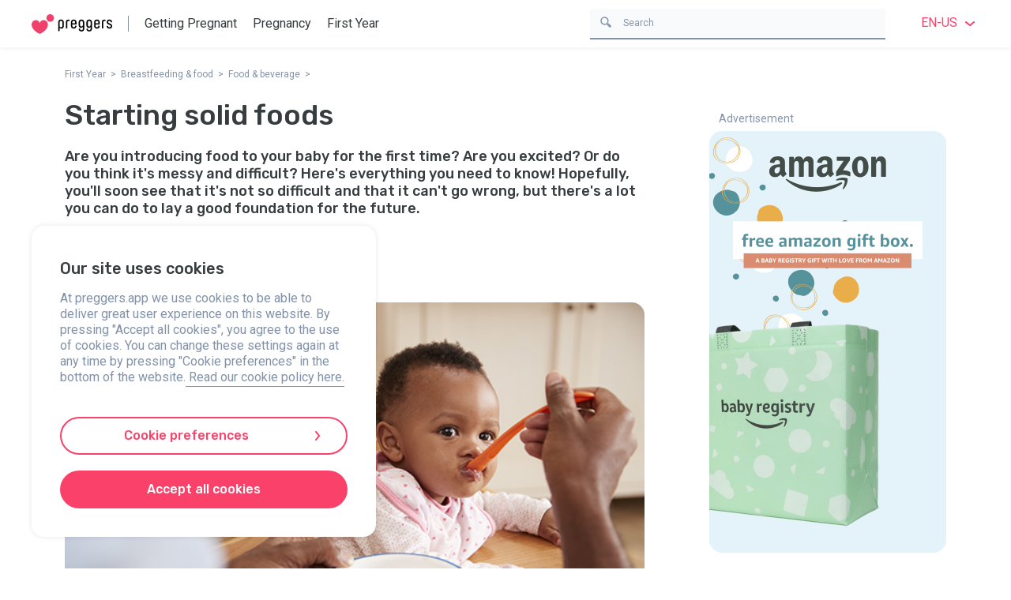

--- FILE ---
content_type: text/html; charset=utf-8
request_url: https://preggers.app/en-US/first-year/feeding/food-and-beverage/starting-solid-foods
body_size: 31020
content:
<!DOCTYPE html><html lang="en-US" dir="ltr"><head><meta charSet="utf-8"/><meta name="viewport" content="initial-scale=1.0, width=device-width, viewport-fit=cover"/><title>Starting solid foods  | Preggers</title><meta name="robots" content="index,follow"/><meta name="googlebot" content="index,follow"/><meta name="description" content="Are you introducing food to your baby for the first time? Are you excited? Or do you think it&#x27;s messy and difficult? Here&#x27;s everything you need to know! Hopefully, you&#x27;ll soon see that it&#x27;s not so difficult and that it can&#x27;t go wrong, but there&#x27;s a lot you can do to lay a good foundation for the future."/><link rel="alternate" hrefLang="x-default" href="https://preggers.app/en/first-year/feeding/food-and-beverage/starting-solid-foods"/><link rel="alternate" hrefLang="da" href="https://preggers.app/da/baby/amning-og-mad-til-boern/mad-og-drikke-til-boern/begynd-med-smagsproever"/><link rel="alternate" hrefLang="de" href="https://preggers.app/de/baby/stillen-und-nahrung-fuer-kinder/essen-und-trinken-fuer-kinder/mit-der-beikost-anfangen"/><link rel="alternate" hrefLang="en" href="https://preggers.app/en/first-year/feeding/food-and-beverage/starting-solid-foods"/><link rel="alternate" hrefLang="es" href="https://preggers.app/es/bebe/lactancia-y-alimentacion-para-ninos/alimentacion-y-bebidas-para-ninos/empezar-con-los-alimentos-a-trocitos"/><link rel="alternate" hrefLang="fi" href="https://preggers.app/fi/vauva/imetys-and-ruoka-lapsille/ruoka-and-juoma-lapsille/maisteluannosten-aloittaminen"/><link rel="alternate" hrefLang="fr" href="https://preggers.app/fr/bebe/allaitement-et-alimentation-pour-les-enfants/alimentation-et-boissons-pour-enfants/eveil-au-gout-de-votre-bebe"/><link rel="alternate" hrefLang="nl" href="https://preggers.app/nl/baby/borstvoeding-and-voeding-voor-kinderen/voeding-and-drinken-voor-kinderen/beginnen-met-oefenhapjes"/><link rel="alternate" hrefLang="no" href="https://preggers.app/no/baby/amming-and-mat-for-barn/mat-and-drikke-for-barn/begynne-med-smaksporsjoner"/><link rel="alternate" hrefLang="pl" href="https://preggers.app/pl/niemowlak/karmienie-piersia-and-jedzenie-dla-dzieci/jedzenie-and-napoje-dla-dzieci/zacznij-od-porcji-smakowych"/><link rel="alternate" hrefLang="ru" href="https://preggers.app/ru/mladenec/grudnoe-vskarmlivanie-i-pitanie-dlya-detej/eda-i-napitki-dlya-detej/nachalo-prikorma"/><link rel="alternate" hrefLang="sv" href="https://preggers.app/sv/bebis/amning-och-mat-for-barn/mat-och-dryck/borja-med-smakportioner"/><link rel="alternate" hrefLang="uk" href="https://preggers.app/uk/nemovlya/hoduvannya-hrudmy-ta-yizha-dlya-ditey/yizha-ta-napoyi-dlya-ditey/pochatok-prykormu"/><link rel="alternate" hrefLang="zh" href="https://preggers.app/zh/ying-er/m-r-wei-yng-y-er-tong-yn-shi/er-tong-yn-shi-y-ying-yng/cong-f-shi-kai-sh"/><link rel="alternate" hrefLang="en-US" href="https://preggers.app/en-US/first-year/feeding/food-and-beverage/starting-solid-foods"/><meta name="twitter:card" content="summary_large_image"/><meta name="twitter:site" content="@preggersapp"/><meta name="twitter:creator" content="@preggersapp"/><meta property="fb:app_id" content="1502735663181890"/><meta property="og:url" content="https://preggers.app/en-US/first-year/feeding/food-and-beverage/starting-solid-foods"/><meta property="og:title" content="Starting solid foods  | Preggers"/><meta property="og:description" content="Are you introducing food to your baby for the first time? Are you excited? Or do you think it&#x27;s messy and difficult? Here&#x27;s everything you need to know! Hopefully, you&#x27;ll soon see that it&#x27;s not so difficult and that it can&#x27;t go wrong, but there&#x27;s a lot you can do to lay a good foundation for the future."/><meta property="og:image" content="https://firebasestorage.googleapis.com/v0/b/preggers-production.appspot.com/o/diet-and-food-for-babies-starting-solid-foods-1661860689890.jpeg?alt=media&amp;token=37859cab-4160-467c-a831-e9b72b5a76af"/><meta property="og:site_name" content="Preggers"/><link rel="canonical" href="https://preggers.app/en-US/first-year/feeding/food-and-beverage/starting-solid-foods"/><meta name="twitter:image:alt" content="Starting solid foods "/><meta property="og:type" content="article"/><meta property="article:published_time" content="2022-08-30T11:58:22.465Z"/><meta name="twitter:label1" content="Verified by:"/><meta name="twitter:data1" content="Sara Ask"/><meta name="twitter:label2" content="Estimated reading time:"/><meta name="twitter:data2" content="4 minutes"/><meta property="article:modified_time" content="2025-11-26T09:03:13.826Z"/><script type="application/ld+json">{"@context":"https://schema.org","@type":"NewsArticle","mainEntityOfPage":{"@type":"WebPage","@id":"https://preggers.app/en-US/first-year/feeding/food-and-beverage/starting-solid-foods"},"headline":"Starting solid foods ","image":"https://firebasestorage.googleapis.com/v0/b/preggers-production.appspot.com/o/diet-and-food-for-babies-starting-solid-foods-1661860689890.jpeg?alt=media&token=37859cab-4160-467c-a831-e9b72b5a76af","datePublished":"2022-08-30T11:58:22.465Z","dateModified":"2025-11-26T09:03:13.826Z","publisher":{"@type":"Organization","@id":"https://preggers.app/#publisher","name":"Preggers","logo":"https://preggers.app/images/Preggers_Logo.svg?hash=iaHn2H4oI_I9DZfAYgP_j"},"audience":"Parents","author":{"@type":"Organization","@id":"https://preggers.app/#publisher","name":"Preggers","logo":"https://preggers.app/images/Preggers_Logo.svg?hash=iaHn2H4oI_I9DZfAYgP_j"},"inLanguage":"en-US","url":"https://preggers.app/en-US/first-year/feeding/food-and-beverage/starting-solid-foods","name":"Starting solid foods ","description":"Are you introducing food to your baby for the first time? Are you excited? Or do you think it's messy and difficult? Here's everything you need to know! Hopefully, you'll soon see that it's not so difficult and that it can't go wrong, but there's a lot you can do to lay a good foundation for the future.","articleBody":"When can I start?\nIf your baby eagerly watches every bite you take and is curious about food, you can take advantage of their interest and start giving them small tastes from the age of 4 months. Just not in large quantities – food shouldn't compete with breastfeeding/formula, so just give your baby a taste.\nIf your baby prefers the breast or bottle there's no rush: Breast milk or formula, in combination with vitamin D, provides all the nutrition with a baby needs during the first 6 months. After that, you should start introducing food, to make sure your baby gets enough iron.\n\nWhat should I give my baby?\nSoft foods are good, for example, vegetables boiled until they are soft, salmon, chicken, potatoes, cooked red lentils, porridge, fruit, and berries. The more tastes and consistencies your baby experiences during the first year of life, the better. Tasting repeatedly helps children learn to enjoy new foods. In general, the younger the child, the fewer tastings they need to enjoy a new food, but this can vary from child to child. \n​\nIn the beginning, most of the food will come back out of your baby's mouth again, sometimes when they're making faces – but this does not necessarily mean that the baby dislikes the food. Your baby needs to learn to move their tongue in a new way to move the food backward, down into the stomach. It takes different lengths of time for different babies to learn to eat, just like it takes different lengths of time for children to learn to crawl, walk and talk. Swedish research shows that some babies go from eating a spoonful of food to eating a cupful in just a few days, while others need six months to make the same journey – and this is completely normal.\nThe vomiting reflex – what you need to know\nThe vomiting reflex is one of the baby's reflexes that stop food from sticking in their throat. It is easy to misinterpret the vomiting reflex and think that the baby has something stuck in their throat, but try to wait and see how the baby handles the situation, because often it's something the baby can deal with on their own. The vomiting reflex is part of learning to eat.\nSome babies' vomiting reflex is so far forward in their mouths that they vomit if there's just a little lump in their food. This usually improves over time, but if it's severe, ask your district nurse if you can see a speech therapist with expertise in children's eating, who can guide you.\nIs there anything I should avoid?\nAvoid honey and foods that can get stuck in the baby's throat, such as whole nuts, pieces of sausage, grapes, and cherry tomatoes. Be careful with salt, as it's difficult for babies to regulate a high salt intake themselves. Wait to introduce beetroot juice and green leafy vegetables until the baby is one year old, but don't panic if the baby happens to get a little taste. Avoid green potatoes, unpasteurized milk, rice milk, and rice cakes, as these can contain substances that are dangerous for babies and toddlers. Be careful with ice cream, biscuits, sweet things, and anything else that tastes nice but doesn't contain any nutrients. Wait to introduce cow's milk as a drink. Milk is very nutritious but doesn't contain any iron, which is one of the most important nutrients for babies. Water is the best drink to offer at mealtimes.\nIf you suspect that your baby is experiencing food-related discomfort, such as eczema, stomach pain, diarrhea, constipation, or vomiting, consult a doctor to find out if it's an allergy that needs to be investigated further. The most common allergens are milk and eggs. The symptoms can vary from child to child, and this means that it sometimes takes a while to realize that the child has an allergy.\n\nHow should I feed my baby?\nLots of parents give their babies pure, bought, or homemade, but not all babies like the concept of being fed. Offering finger food or using the Baby-Led Weaning (BLW) method might work better. This involves giving your baby boiled or oven-baked soft food that the baby can hold in their hands and chew on. It doesn't matter if your baby doesn't have teeth; they can mash the food on their gums.\nHowever you choose to introduce food to your child, it's always important to supervise the child during the meal. Eat at the same time, so your baby understands that eating is important and enjoyable. You're the most important role model for your baby! ","articleSection":"First Year"}</script><script type="application/ld+json">{"@context":"https://schema.org","@type":"BreadcrumbList","itemListElement":[{"@type":"ListItem","position":1,"name":"First Year","item":"https://preggers.app/en-US/first-year"},{"@type":"ListItem","position":2,"name":"Breastfeeding & food","item":"https://preggers.app/en-US/first-year/feeding"},{"@type":"ListItem","position":3,"name":"Food & beverage","item":"https://preggers.app/en-US/first-year/feeding/food-and-beverage"}]}</script><link rel="preload" as="image" href="https://content.preggers.app/article-contributors/thumbnails/Sara_Ask-35109_240x10000.webp"/><link rel="preload" as="image" href="https://firebasestorage.googleapis.com/v0/b/preggers-production.appspot.com/o/diet-and-food-for-babies-starting-solid-foods-1661860689890.jpeg?alt=media&amp;token=37859cab-4160-467c-a831-e9b72b5a76af"/><meta name="next-head-count" content="43"/><script>
            (function(w,d,s,l,i){w[l]=w[l]||[];w[l].push({'gtm.start':
            new Date().getTime(),event:'gtm.js'});var f=d.getElementsByTagName(s)[0],
            j=d.createElement(s),dl=l!='dataLayer'?'&l='+l:'';j.async=true;j.src=
            'https://www.googletagmanager.com/gtm.js?id='+i+dl;f.parentNode.insertBefore(j,f);
            })(window,document,'script','dataLayer','GTM-MQFFWWV');</script><link rel="icon" href="https://preggers.app/favicon.ico" sizes="any"/><link rel="icon" href="https://preggers.app/favicon.svg" type="image/svg+xml"/><link rel="apple-touch-icon" href="/images/app_icon.jpg?hash=iaHn2H4oI_I9DZfAYgP_j"/><link rel="android-touch-icon" href="/images/ic_launcher_round.webp?hash=iaHn2H4oI_I9DZfAYgP_j"/><link rel="preconnect" href="https://fonts.googleapis.com"/><link rel="preconnect" href="https://fonts.gstatic.com" crossorigin="anonymous"/><link rel="preconnect" href="https://fonts.gstatic.com" crossorigin /><link rel="preload" href="/_next/static/css/9e8237e8be56c3d5.css" as="style"/><link rel="stylesheet" href="/_next/static/css/9e8237e8be56c3d5.css" data-n-g=""/><link rel="preload" href="/_next/static/css/05e5ce0c57a1392f.css" as="style"/><link rel="stylesheet" href="/_next/static/css/05e5ce0c57a1392f.css"/><link rel="preload" href="/_next/static/css/2031c03e171c1b73.css" as="style"/><link rel="stylesheet" href="/_next/static/css/2031c03e171c1b73.css"/><noscript data-n-css=""></noscript><script defer="" nomodule="" src="/_next/static/chunks/polyfills-c67a75d1b6f99dc8.js"></script><script defer="" src="/_next/static/chunks/580.fe37e9a551a6327b.js"></script><script defer="" src="/_next/static/chunks/190.ffdb45ca9ef66025.js"></script><script defer="" src="/_next/static/chunks/305.6b08117f147b8d7e.js"></script><script defer="" src="/_next/static/chunks/880.531effafe106ace6.js"></script><script defer="" src="/_next/static/chunks/57.802d24943614da2e.js"></script><script defer="" src="/_next/static/chunks/668.be71f7df923d81af.js"></script><script defer="" src="/_next/static/chunks/32.fb4d9a8a27aa8f6d.js"></script><script src="/_next/static/chunks/webpack-1063ed5d3c9ad10b.js" defer=""></script><script src="/_next/static/chunks/framework-33bd0612d679bb31.js" defer=""></script><script src="/_next/static/chunks/main-38d3c60b4cd5625a.js" defer=""></script><script src="/_next/static/chunks/pages/_app-30dea09a41f957af.js" defer=""></script><script src="/_next/static/chunks/pages/%5B...slugs%5D-72526d809f02f56a.js" defer=""></script><script src="/_next/static/iaHn2H4oI_I9DZfAYgP_j/_buildManifest.js" defer=""></script><script src="/_next/static/iaHn2H4oI_I9DZfAYgP_j/_ssgManifest.js" defer=""></script><style data-href="https://fonts.googleapis.com/css2?family=Rubik:wght@500&display=swap">@font-face{font-family:'Rubik';font-style:normal;font-weight:500;font-display:swap;src:url(https://fonts.gstatic.com/l/font?kit=iJWZBXyIfDnIV5PNhY1KTN7Z-Yh-NYi1Uw&skey=cee854e66788286d&v=v31) format('woff')}@font-face{font-family:'Rubik';font-style:normal;font-weight:500;font-display:swap;src:url(https://fonts.gstatic.com/l/font?kit=iJWZBXyIfDnIV5PNhY1KTN7Z-Yh-NYiFUkUzdYPFkZVOA6w&skey=cee854e66788286d&v=v31) format('woff');unicode-range:U+0600-06FF,U+0750-077F,U+0870-088E,U+0890-0891,U+0897-08E1,U+08E3-08FF,U+200C-200E,U+2010-2011,U+204F,U+2E41,U+FB50-FDFF,U+FE70-FE74,U+FE76-FEFC,U+102E0-102FB,U+10E60-10E7E,U+10EC2-10EC4,U+10EFC-10EFF,U+1EE00-1EE03,U+1EE05-1EE1F,U+1EE21-1EE22,U+1EE24,U+1EE27,U+1EE29-1EE32,U+1EE34-1EE37,U+1EE39,U+1EE3B,U+1EE42,U+1EE47,U+1EE49,U+1EE4B,U+1EE4D-1EE4F,U+1EE51-1EE52,U+1EE54,U+1EE57,U+1EE59,U+1EE5B,U+1EE5D,U+1EE5F,U+1EE61-1EE62,U+1EE64,U+1EE67-1EE6A,U+1EE6C-1EE72,U+1EE74-1EE77,U+1EE79-1EE7C,U+1EE7E,U+1EE80-1EE89,U+1EE8B-1EE9B,U+1EEA1-1EEA3,U+1EEA5-1EEA9,U+1EEAB-1EEBB,U+1EEF0-1EEF1}@font-face{font-family:'Rubik';font-style:normal;font-weight:500;font-display:swap;src:url(https://fonts.gstatic.com/l/font?kit=iJWZBXyIfDnIV5PNhY1KTN7Z-Yh-NYiFWkUzdYPFkZVOA6w&skey=cee854e66788286d&v=v31) format('woff');unicode-range:U+0460-052F,U+1C80-1C8A,U+20B4,U+2DE0-2DFF,U+A640-A69F,U+FE2E-FE2F}@font-face{font-family:'Rubik';font-style:normal;font-weight:500;font-display:swap;src:url(https://fonts.gstatic.com/l/font?kit=iJWZBXyIfDnIV5PNhY1KTN7Z-Yh-NYiFU0UzdYPFkZVOA6w&skey=cee854e66788286d&v=v31) format('woff');unicode-range:U+0301,U+0400-045F,U+0490-0491,U+04B0-04B1,U+2116}@font-face{font-family:'Rubik';font-style:normal;font-weight:500;font-display:swap;src:url(https://fonts.gstatic.com/l/font?kit=iJWZBXyIfDnIV5PNhY1KTN7Z-Yh-NYiFVUUzdYPFkZVOA6w&skey=cee854e66788286d&v=v31) format('woff');unicode-range:U+0307-0308,U+0590-05FF,U+200C-2010,U+20AA,U+25CC,U+FB1D-FB4F}@font-face{font-family:'Rubik';font-style:normal;font-weight:500;font-display:swap;src:url(https://fonts.gstatic.com/l/font?kit=iJWZBXyIfDnIV5PNhY1KTN7Z-Yh-NYiFWUUzdYPFkZVOA6w&skey=cee854e66788286d&v=v31) format('woff');unicode-range:U+0100-02BA,U+02BD-02C5,U+02C7-02CC,U+02CE-02D7,U+02DD-02FF,U+0304,U+0308,U+0329,U+1D00-1DBF,U+1E00-1E9F,U+1EF2-1EFF,U+2020,U+20A0-20AB,U+20AD-20C0,U+2113,U+2C60-2C7F,U+A720-A7FF}@font-face{font-family:'Rubik';font-style:normal;font-weight:500;font-display:swap;src:url(https://fonts.gstatic.com/l/font?kit=iJWZBXyIfDnIV5PNhY1KTN7Z-Yh-NYiFV0UzdYPFkZVO&skey=cee854e66788286d&v=v31) format('woff');unicode-range:U+0000-00FF,U+0131,U+0152-0153,U+02BB-02BC,U+02C6,U+02DA,U+02DC,U+0304,U+0308,U+0329,U+2000-206F,U+20AC,U+2122,U+2191,U+2193,U+2212,U+2215,U+FEFF,U+FFFD}</style><style data-href="https://fonts.googleapis.com/css2?family=Roboto:wght@400&display=swap">@font-face{font-family:'Roboto';font-style:normal;font-weight:400;font-stretch:normal;font-display:swap;src:url(https://fonts.gstatic.com/l/font?kit=KFOMCnqEu92Fr1ME7kSn66aGLdTylUAMQXC89YmC2DPNWubEbWmQ&skey=a0a0114a1dcab3ac&v=v50) format('woff')}@font-face{font-family:'Roboto';font-style:normal;font-weight:400;font-stretch:100%;font-display:swap;src:url(https://fonts.gstatic.com/l/font?kit=KFOMCnqEu92Fr1ME7kSn66aGLdTylUAMQXC89YmC2DPNWubEbVmZiAz0klQmz24O0g&skey=a0a0114a1dcab3ac&v=v50) format('woff');unicode-range:U+0460-052F,U+1C80-1C8A,U+20B4,U+2DE0-2DFF,U+A640-A69F,U+FE2E-FE2F}@font-face{font-family:'Roboto';font-style:normal;font-weight:400;font-stretch:100%;font-display:swap;src:url(https://fonts.gstatic.com/l/font?kit=KFOMCnqEu92Fr1ME7kSn66aGLdTylUAMQXC89YmC2DPNWubEbVmQiAz0klQmz24O0g&skey=a0a0114a1dcab3ac&v=v50) format('woff');unicode-range:U+0301,U+0400-045F,U+0490-0491,U+04B0-04B1,U+2116}@font-face{font-family:'Roboto';font-style:normal;font-weight:400;font-stretch:100%;font-display:swap;src:url(https://fonts.gstatic.com/l/font?kit=KFOMCnqEu92Fr1ME7kSn66aGLdTylUAMQXC89YmC2DPNWubEbVmYiAz0klQmz24O0g&skey=a0a0114a1dcab3ac&v=v50) format('woff');unicode-range:U+1F00-1FFF}@font-face{font-family:'Roboto';font-style:normal;font-weight:400;font-stretch:100%;font-display:swap;src:url(https://fonts.gstatic.com/l/font?kit=KFOMCnqEu92Fr1ME7kSn66aGLdTylUAMQXC89YmC2DPNWubEbVmXiAz0klQmz24O0g&skey=a0a0114a1dcab3ac&v=v50) format('woff');unicode-range:U+0370-0377,U+037A-037F,U+0384-038A,U+038C,U+038E-03A1,U+03A3-03FF}@font-face{font-family:'Roboto';font-style:normal;font-weight:400;font-stretch:100%;font-display:swap;src:url(https://fonts.gstatic.com/l/font?kit=KFOMCnqEu92Fr1ME7kSn66aGLdTylUAMQXC89YmC2DPNWubEbVnoiAz0klQmz24O0g&skey=a0a0114a1dcab3ac&v=v50) format('woff');unicode-range:U+0302-0303,U+0305,U+0307-0308,U+0310,U+0312,U+0315,U+031A,U+0326-0327,U+032C,U+032F-0330,U+0332-0333,U+0338,U+033A,U+0346,U+034D,U+0391-03A1,U+03A3-03A9,U+03B1-03C9,U+03D1,U+03D5-03D6,U+03F0-03F1,U+03F4-03F5,U+2016-2017,U+2034-2038,U+203C,U+2040,U+2043,U+2047,U+2050,U+2057,U+205F,U+2070-2071,U+2074-208E,U+2090-209C,U+20D0-20DC,U+20E1,U+20E5-20EF,U+2100-2112,U+2114-2115,U+2117-2121,U+2123-214F,U+2190,U+2192,U+2194-21AE,U+21B0-21E5,U+21F1-21F2,U+21F4-2211,U+2213-2214,U+2216-22FF,U+2308-230B,U+2310,U+2319,U+231C-2321,U+2336-237A,U+237C,U+2395,U+239B-23B7,U+23D0,U+23DC-23E1,U+2474-2475,U+25AF,U+25B3,U+25B7,U+25BD,U+25C1,U+25CA,U+25CC,U+25FB,U+266D-266F,U+27C0-27FF,U+2900-2AFF,U+2B0E-2B11,U+2B30-2B4C,U+2BFE,U+3030,U+FF5B,U+FF5D,U+1D400-1D7FF,U+1EE00-1EEFF}@font-face{font-family:'Roboto';font-style:normal;font-weight:400;font-stretch:100%;font-display:swap;src:url(https://fonts.gstatic.com/l/font?kit=KFOMCnqEu92Fr1ME7kSn66aGLdTylUAMQXC89YmC2DPNWubEbVn6iAz0klQmz24O0g&skey=a0a0114a1dcab3ac&v=v50) format('woff');unicode-range:U+0001-000C,U+000E-001F,U+007F-009F,U+20DD-20E0,U+20E2-20E4,U+2150-218F,U+2190,U+2192,U+2194-2199,U+21AF,U+21E6-21F0,U+21F3,U+2218-2219,U+2299,U+22C4-22C6,U+2300-243F,U+2440-244A,U+2460-24FF,U+25A0-27BF,U+2800-28FF,U+2921-2922,U+2981,U+29BF,U+29EB,U+2B00-2BFF,U+4DC0-4DFF,U+FFF9-FFFB,U+10140-1018E,U+10190-1019C,U+101A0,U+101D0-101FD,U+102E0-102FB,U+10E60-10E7E,U+1D2C0-1D2D3,U+1D2E0-1D37F,U+1F000-1F0FF,U+1F100-1F1AD,U+1F1E6-1F1FF,U+1F30D-1F30F,U+1F315,U+1F31C,U+1F31E,U+1F320-1F32C,U+1F336,U+1F378,U+1F37D,U+1F382,U+1F393-1F39F,U+1F3A7-1F3A8,U+1F3AC-1F3AF,U+1F3C2,U+1F3C4-1F3C6,U+1F3CA-1F3CE,U+1F3D4-1F3E0,U+1F3ED,U+1F3F1-1F3F3,U+1F3F5-1F3F7,U+1F408,U+1F415,U+1F41F,U+1F426,U+1F43F,U+1F441-1F442,U+1F444,U+1F446-1F449,U+1F44C-1F44E,U+1F453,U+1F46A,U+1F47D,U+1F4A3,U+1F4B0,U+1F4B3,U+1F4B9,U+1F4BB,U+1F4BF,U+1F4C8-1F4CB,U+1F4D6,U+1F4DA,U+1F4DF,U+1F4E3-1F4E6,U+1F4EA-1F4ED,U+1F4F7,U+1F4F9-1F4FB,U+1F4FD-1F4FE,U+1F503,U+1F507-1F50B,U+1F50D,U+1F512-1F513,U+1F53E-1F54A,U+1F54F-1F5FA,U+1F610,U+1F650-1F67F,U+1F687,U+1F68D,U+1F691,U+1F694,U+1F698,U+1F6AD,U+1F6B2,U+1F6B9-1F6BA,U+1F6BC,U+1F6C6-1F6CF,U+1F6D3-1F6D7,U+1F6E0-1F6EA,U+1F6F0-1F6F3,U+1F6F7-1F6FC,U+1F700-1F7FF,U+1F800-1F80B,U+1F810-1F847,U+1F850-1F859,U+1F860-1F887,U+1F890-1F8AD,U+1F8B0-1F8BB,U+1F8C0-1F8C1,U+1F900-1F90B,U+1F93B,U+1F946,U+1F984,U+1F996,U+1F9E9,U+1FA00-1FA6F,U+1FA70-1FA7C,U+1FA80-1FA89,U+1FA8F-1FAC6,U+1FACE-1FADC,U+1FADF-1FAE9,U+1FAF0-1FAF8,U+1FB00-1FBFF}@font-face{font-family:'Roboto';font-style:normal;font-weight:400;font-stretch:100%;font-display:swap;src:url(https://fonts.gstatic.com/l/font?kit=KFOMCnqEu92Fr1ME7kSn66aGLdTylUAMQXC89YmC2DPNWubEbVmbiAz0klQmz24O0g&skey=a0a0114a1dcab3ac&v=v50) format('woff');unicode-range:U+0102-0103,U+0110-0111,U+0128-0129,U+0168-0169,U+01A0-01A1,U+01AF-01B0,U+0300-0301,U+0303-0304,U+0308-0309,U+0323,U+0329,U+1EA0-1EF9,U+20AB}@font-face{font-family:'Roboto';font-style:normal;font-weight:400;font-stretch:100%;font-display:swap;src:url(https://fonts.gstatic.com/l/font?kit=KFOMCnqEu92Fr1ME7kSn66aGLdTylUAMQXC89YmC2DPNWubEbVmaiAz0klQmz24O0g&skey=a0a0114a1dcab3ac&v=v50) format('woff');unicode-range:U+0100-02BA,U+02BD-02C5,U+02C7-02CC,U+02CE-02D7,U+02DD-02FF,U+0304,U+0308,U+0329,U+1D00-1DBF,U+1E00-1E9F,U+1EF2-1EFF,U+2020,U+20A0-20AB,U+20AD-20C0,U+2113,U+2C60-2C7F,U+A720-A7FF}@font-face{font-family:'Roboto';font-style:normal;font-weight:400;font-stretch:100%;font-display:swap;src:url(https://fonts.gstatic.com/l/font?kit=KFOMCnqEu92Fr1ME7kSn66aGLdTylUAMQXC89YmC2DPNWubEbVmUiAz0klQmz24&skey=a0a0114a1dcab3ac&v=v50) format('woff');unicode-range:U+0000-00FF,U+0131,U+0152-0153,U+02BB-02BC,U+02C6,U+02DA,U+02DC,U+0304,U+0308,U+0329,U+2000-206F,U+20AC,U+2122,U+2191,U+2193,U+2212,U+2215,U+FEFF,U+FFFD}</style></head><body><noscript><iframe title="GTM" src="https://www.googletagmanager.com/ns.html?id=GTM-MQFFWWV" height="0" width="0" style="display:none;visibility:hidden"></iframe></noscript><div id="__next"><div class="style_container___r6_t "><div class="style_content__ujy_l"><button class="style_base__483Et style_closeButton__6PIpE"><svg width="22" height="21" viewBox="0 0 22 21" fill="none" xmlns="http://www.w3.org/2000/svg"><line x1="2.70711" y1="1.29289" x2="20.7782" y2="19.3639" stroke="#373d3f" stroke-width="3"></line><line x1="1.29289" y1="19.2929" x2="19.3639" y2="1.22184" stroke="#373d3f" stroke-width="3"></line></svg></button><div class="style_wrapper__vKQ6j"><h3 class="style_title__ktqv1">Preggers | Pregnancy Tracker</h3><div class="style_rating__ji7mJ"></div></div><a class="style_base__x58Q0 style_large__YH4Cg style_Fill__wd1bE style_base__x58Q0 style_openAppButton__QMHDP" target="_blank" href="" rel="noreferrer nofollow">Open</a></div></div><header class="style_base__T2fTw"><div class="style_container__R5y_z"><a href="/en-US"><svg version="1.1" xmlns="http://www.w3.org/2000/svg" x="0" y="0" width="102" height="25" viewBox="0 0 387.98 94.91"><path fill="#010101" d="M155.27 56.22c0 8.88-5.04 13.2-11.68 13.2-3.68 0-6.72-1.28-8.72-4.08v14.48c0 1.44-.8 2.24-2.32 2.24h-2.16c-1.52 0-2.32-.8-2.32-2.24v-40.4c0-9.44 5.84-13.92 13.6-13.92s13.6 4.48 13.6 13.92v16.8zm-6.8-16.4c0-6-3.04-8-6.8-8s-6.8 2-6.8 8V55.1c0 6 3.04 8 6.8 8s6.8-2 6.8-8V39.82zM172.15 38.38V66.3c0 1.44-.8 2.24-2.32 2.24h-2.24c-1.52 0-2.24-.8-2.24-2.24V37.82c0-8.72 4.48-11.84 12.08-11.84 1.2 0 2.4 0 3.92.32 1.2.24 2 .8 2 2.32v1.76c0 1.52-.8 2.48-2.32 2.24-.96-.16-1.84-.32-2.64-.32-4.24 0-6.24 1.44-6.24 6.08zM211.27 54.94h2.48c1.52 0 2.32.72 2.32 2.24 0 7.36-5.36 12.24-13.2 12.24-7.76 0-13.6-4.64-13.6-13.92V39.42c0-9.28 5.84-13.92 13.6-13.92s13.6 4.64 13.6 13.92v7.44c0 1.52-.8 2.24-2.32 2.24h-18.08v6c0 6 3.04 8 6.8 8s6.4-2.4 6.4-6.16c0-1.28.72-2 2-2zm-15.2-11.76h13.6v-3.36c0-6-3.04-8-6.8-8s-6.8 2-6.8 8v3.36zM246.95 61.42c-2 2.72-5.12 4-8.72 4-6.64 0-11.68-4.24-11.68-13.2v-12.8c0-9.28 5.84-13.92 13.6-13.92s13.6 4.64 13.6 13.92v29.92c0 9.28-5.84 13.6-13.6 13.6-8.16 0-13.2-4.96-13.2-11.36 0-1.52.8-2.24 2.32-2.24h2.48c1.28 0 2 .72 2 2 0 3.2 2.32 5.52 6.4 5.52 3.76 0 6.8-1.6 6.8-7.6v-7.84zm0-21.6c0-6-3.04-8-6.8-8s-6.8 2-6.8 8V51.1c0 6 3.04 8 6.8 8s6.8-2 6.8-8V39.82zM284.22 61.42c-2 2.72-5.12 4-8.72 4-6.64 0-11.68-4.24-11.68-13.2v-12.8c0-9.28 5.84-13.92 13.6-13.92s13.6 4.64 13.6 13.92v29.92c0 9.28-5.84 13.6-13.6 13.6-8.16 0-13.2-4.96-13.2-11.36 0-1.52.8-2.24 2.32-2.24h2.48c1.28 0 2 .72 2 2 0 3.2 2.32 5.52 6.4 5.52 3.76 0 6.8-1.6 6.8-7.6v-7.84zm0-21.6c0-6-3.04-8-6.8-8s-6.8 2-6.8 8V51.1c0 6 3.04 8 6.8 8s6.8-2 6.8-8V39.82zM323.1 54.94h2.48c1.52 0 2.32.72 2.32 2.24 0 7.36-5.36 12.24-13.2 12.24-7.76 0-13.6-4.64-13.6-13.92V39.42c0-9.28 5.84-13.92 13.6-13.92s13.6 4.64 13.6 13.92v7.44c0 1.52-.8 2.24-2.32 2.24H307.9v6c0 6 3.04 8 6.8 8s6.4-2.4 6.4-6.16c0-1.28.72-2 2-2zm-15.2-11.76h13.6v-3.36c0-6-3.04-8-6.8-8s-6.8 2-6.8 8v3.36zM345.18 38.38V66.3c0 1.44-.8 2.24-2.32 2.24h-2.24c-1.52 0-2.24-.8-2.24-2.24V37.82c0-8.72 4.48-11.84 12.08-11.84 1.2 0 2.4 0 3.92.32 1.2.24 2 .8 2 2.32v1.76c0 1.52-.8 2.48-2.32 2.24-.96-.16-1.84-.32-2.64-.32-4.24 0-6.24 1.44-6.24 6.08zM380.62 37.02c0-3.44-2.48-5.2-6-5.2-3.44 0-5.92 1.76-5.92 5.44v.16c0 9.36 19.28 4.72 19.28 20.4 0 7.44-5.6 11.6-13.28 11.6s-13.12-4.64-13.12-11.2v-.4c0-1.52.72-2.24 2.24-2.24h2.48c1.36 0 2 .72 2 2 0 3.84 2.8 5.52 6.4 5.52 3.68 0 6.48-1.52 6.48-5.52v-.16c0-9.36-19.28-4.56-19.28-20.16 0-7.44 5.36-11.76 12.72-11.76 7.52 0 12.8 4.72 12.8 11.2v.08c0 1.52-.8 2.32-2.32 2.32h-2.48c-1.28 0-2-.72-2-2v-.08z"></path><g fill="#ef416b"><path d="M73.97 36.25c-11.69-15.1-34.69-6.19-34.69 9.14 0-15.33-23.01-24.24-34.7-9.14-12.08 15.61-.17 42.95 34.7 58.66C74.14 79.2 86.05 51.86 73.97 36.25z"></path><path d="M89.72 36.37c10.04 0 18.18-8.14 18.18-18.18C107.91 8.14 99.77 0 89.72 0S71.54 8.14 71.54 18.18c0 10.05 8.14 18.19 18.18 18.19z" fill-rule="evenodd" clip-rule="evenodd"></path></g></svg></a><span class="style_divider__dG9YG"></span><div class="style_container__KBUSQ"><nav class="style_nav__b1i7X"><ul class="style_menu__wx82v"><li class="style_listItem__Lz1Kh"><a title="Read more about: Getting Pregnant" class="style_link__NMT6L" href="/en-US/getting-pregnant">Getting Pregnant</a><section class="style_submenu__BNYDT "><div class="style_navigationContainer__EO_vN"><h2 class="style_title__sa1k9">Getting Pregnant</h2><ul class="style_navigationList__x6qhP"><li class="style_navigationListItem__ScZ7L"><a title="Read more about: Ovulation" class="style_navigationLink__muLCd" href="/en-US/getting-pregnant/ovulation">Ovulation</a></li><li class="style_navigationListItem__ScZ7L"><a title="Read more about: Fertility" class="style_navigationLink__muLCd" href="/en-US/getting-pregnant/fertility">Fertility</a></li><li class="style_navigationListItem__ScZ7L"><a title="Read more about: Conceiving" class="style_navigationLink__muLCd" href="/en-US/getting-pregnant/preparing-for-pregnancy">Conceiving</a></li><li class="style_navigationListItem__ScZ7L"><a title="Read more about: Preconception health" class="style_navigationLink__muLCd" href="/en-US/getting-pregnant/preconception-health">Preconception health</a></li></ul></div><div class="style_downloadAppContainer__0ReSo"><section class="style_base__JcaJv"><div class="style_imageWrapper__ZpabO"><picture><span style="box-sizing:border-box;display:inline-block;overflow:hidden;width:277px;height:350px;background:none;opacity:1;border:0;margin:0;padding:0;position:relative"><img src="[data-uri]" decoding="async" data-nimg="fixed" style="position:absolute;top:0;left:0;bottom:0;right:0;box-sizing:border-box;padding:0;border:none;margin:auto;display:block;width:0;height:0;min-width:100%;max-width:100%;min-height:100%;max-height:100%;background-size:cover;background-position:0% 0%;filter:blur(20px);background-image:url(&quot;[data-uri]&quot;)"/><noscript><img src="/_next/static/media/en-US.220bed8c.webp" decoding="async" data-nimg="fixed" style="position:absolute;top:0;left:0;bottom:0;right:0;box-sizing:border-box;padding:0;border:none;margin:auto;display:block;width:0;height:0;min-width:100%;max-width:100%;min-height:100%;max-height:100%" loading="lazy"/></noscript></span></picture></div><div class="style_textWrapper__iUKmP"><h2>Follow your pregnancy</h2><p>An app that helps you track your pregnancy and your baby&#x27;s progress.</p><ul class="style_list__KurKV "><li><a href="https://onelink.preggers.app/29o2/websiteButton" target="_blank" rel="noreferrer nofollow"><span style="box-sizing:border-box;display:inline-block;overflow:hidden;width:120px;height:40px;background:none;opacity:1;border:0;margin:0;padding:0;position:relative"><img alt="Download" src="[data-uri]" decoding="async" data-nimg="fixed" style="position:absolute;top:0;left:0;bottom:0;right:0;box-sizing:border-box;padding:0;border:none;margin:auto;display:block;width:0;height:0;min-width:100%;max-width:100%;min-height:100%;max-height:100%"/><noscript><img alt="Download" src="/_next/static/media/en-US.a2e763b8.svg" decoding="async" data-nimg="fixed" style="position:absolute;top:0;left:0;bottom:0;right:0;box-sizing:border-box;padding:0;border:none;margin:auto;display:block;width:0;height:0;min-width:100%;max-width:100%;min-height:100%;max-height:100%" loading="lazy"/></noscript></span></a></li><li><a href="https://onelink.preggers.app/wAf1/websiteButton" target="_blank" rel="noreferrer nofollow"><span style="box-sizing:border-box;display:inline-block;overflow:hidden;width:135px;height:40px;background:none;opacity:1;border:0;margin:0;padding:0;position:relative"><img alt="Download" src="[data-uri]" decoding="async" data-nimg="fixed" style="position:absolute;top:0;left:0;bottom:0;right:0;box-sizing:border-box;padding:0;border:none;margin:auto;display:block;width:0;height:0;min-width:100%;max-width:100%;min-height:100%;max-height:100%"/><noscript><img alt="Download" src="/_next/static/media/en-US.ce014361.svg" decoding="async" data-nimg="fixed" style="position:absolute;top:0;left:0;bottom:0;right:0;box-sizing:border-box;padding:0;border:none;margin:auto;display:block;width:0;height:0;min-width:100%;max-width:100%;min-height:100%;max-height:100%" loading="lazy"/></noscript></span></a></li><li><a href="https://onelink.preggers.app/BWAh/websiteButton" target="_blank" rel="noreferrer nofollow"><span style="box-sizing:border-box;display:inline-block;overflow:hidden;width:125px;height:40px;background:none;opacity:1;border:0;margin:0;padding:0;position:relative"><img alt="Download" src="[data-uri]" decoding="async" data-nimg="fixed" style="position:absolute;top:0;left:0;bottom:0;right:0;box-sizing:border-box;padding:0;border:none;margin:auto;display:block;width:0;height:0;min-width:100%;max-width:100%;min-height:100%;max-height:100%"/><noscript><img alt="Download" src="/_next/static/media/en-US.1cc01bf7.svg" decoding="async" data-nimg="fixed" style="position:absolute;top:0;left:0;bottom:0;right:0;box-sizing:border-box;padding:0;border:none;margin:auto;display:block;width:0;height:0;min-width:100%;max-width:100%;min-height:100%;max-height:100%" loading="lazy"/></noscript></span></a></li></ul></div></section></div></section></li><li class="style_listItem__Lz1Kh"><a title="Read more about: Pregnant – Your Week-by-Week Guide to Pregnancy" class="style_link__NMT6L" href="/en-US/pregnancy">Pregnancy</a><section class="style_submenu__BNYDT "><div class="style_navigationContainer__EO_vN"><h2 class="style_title__sa1k9">Pregnancy</h2><ul class="style_navigationList__x6qhP"><li class="style_navigationListItem__ScZ7L"><a title="Read more about: Pregnant week by week" class="style_navigationLink__muLCd" href="/en-US/pregnancy/week-by-week">Week by week</a></li><li class="style_navigationListItem__ScZ7L"><a title="Read more about: Pregnant with twins" class="style_navigationLink__muLCd" href="/en-US/pregnancy/twin-pregnancy">Twin pregnancy</a></li><li class="style_navigationListItem__ScZ7L"><a title="Read more about: Pregnancy tips &amp; guides" class="style_navigationLink__muLCd" href="/en-US/pregnancy/pregnancy-tips-and-guides">Pregnancy tips &amp; guides</a></li><li class="style_navigationListItem__ScZ7L"><a title="Read more about: Pregnancy training &amp; health" class="style_navigationLink__muLCd" href="/en-US/pregnancy/pregnancy-training-and-health">Pregnancy training &amp; health</a></li><li class="style_navigationListItem__ScZ7L"><a title="Read more about: Complications during pregnancy" class="style_navigationLink__muLCd" href="/en-US/pregnancy/complications">Complications</a></li><li class="style_navigationListItem__ScZ7L"><a title="Read more about: About childbirth" class="style_navigationLink__muLCd" href="/en-US/pregnancy/childbirth">Childbirth</a></li><li class="style_navigationListItem__ScZ7L"><a title="Read more about: Relationships and sex during pregnancy" class="style_navigationLink__muLCd" href="/en-US/pregnancy/relationships-and-sex">Relationships &amp; sex</a></li><li class="style_navigationListItem__ScZ7L"><a title="Read more about: Father or co-parent" class="style_navigationLink__muLCd" href="/en-US/pregnancy/father-or-co-parent">Father or co-parent</a></li><li class="style_navigationListItem__ScZ7L"><a title="Read more about: Termination of pregnancy" class="style_navigationLink__muLCd" href="/en-US/pregnancy/termination-of-pregnancy">Termination of pregnancy</a></li><li class="style_navigationListItem__ScZ7L"><a title="Read more about: Popular baby names 2025" class="style_navigationLink__muLCd" href="/en-US/pregnancy/baby-names">Baby names</a></li></ul></div><div class="style_downloadAppContainer__0ReSo"><section class="style_base__JcaJv"><div class="style_imageWrapper__ZpabO"><picture><span style="box-sizing:border-box;display:inline-block;overflow:hidden;width:277px;height:350px;background:none;opacity:1;border:0;margin:0;padding:0;position:relative"><img src="[data-uri]" decoding="async" data-nimg="fixed" style="position:absolute;top:0;left:0;bottom:0;right:0;box-sizing:border-box;padding:0;border:none;margin:auto;display:block;width:0;height:0;min-width:100%;max-width:100%;min-height:100%;max-height:100%;background-size:cover;background-position:0% 0%;filter:blur(20px);background-image:url(&quot;[data-uri]&quot;)"/><noscript><img src="/_next/static/media/en-US.220bed8c.webp" decoding="async" data-nimg="fixed" style="position:absolute;top:0;left:0;bottom:0;right:0;box-sizing:border-box;padding:0;border:none;margin:auto;display:block;width:0;height:0;min-width:100%;max-width:100%;min-height:100%;max-height:100%" loading="lazy"/></noscript></span></picture></div><div class="style_textWrapper__iUKmP"><h2>Follow your pregnancy</h2><p>An app that helps you track your pregnancy and your baby&#x27;s progress.</p><ul class="style_list__KurKV "><li><a href="https://onelink.preggers.app/29o2/websiteButton" target="_blank" rel="noreferrer nofollow"><span style="box-sizing:border-box;display:inline-block;overflow:hidden;width:120px;height:40px;background:none;opacity:1;border:0;margin:0;padding:0;position:relative"><img alt="Download" src="[data-uri]" decoding="async" data-nimg="fixed" style="position:absolute;top:0;left:0;bottom:0;right:0;box-sizing:border-box;padding:0;border:none;margin:auto;display:block;width:0;height:0;min-width:100%;max-width:100%;min-height:100%;max-height:100%"/><noscript><img alt="Download" src="/_next/static/media/en-US.a2e763b8.svg" decoding="async" data-nimg="fixed" style="position:absolute;top:0;left:0;bottom:0;right:0;box-sizing:border-box;padding:0;border:none;margin:auto;display:block;width:0;height:0;min-width:100%;max-width:100%;min-height:100%;max-height:100%" loading="lazy"/></noscript></span></a></li><li><a href="https://onelink.preggers.app/wAf1/websiteButton" target="_blank" rel="noreferrer nofollow"><span style="box-sizing:border-box;display:inline-block;overflow:hidden;width:135px;height:40px;background:none;opacity:1;border:0;margin:0;padding:0;position:relative"><img alt="Download" src="[data-uri]" decoding="async" data-nimg="fixed" style="position:absolute;top:0;left:0;bottom:0;right:0;box-sizing:border-box;padding:0;border:none;margin:auto;display:block;width:0;height:0;min-width:100%;max-width:100%;min-height:100%;max-height:100%"/><noscript><img alt="Download" src="/_next/static/media/en-US.ce014361.svg" decoding="async" data-nimg="fixed" style="position:absolute;top:0;left:0;bottom:0;right:0;box-sizing:border-box;padding:0;border:none;margin:auto;display:block;width:0;height:0;min-width:100%;max-width:100%;min-height:100%;max-height:100%" loading="lazy"/></noscript></span></a></li><li><a href="https://onelink.preggers.app/BWAh/websiteButton" target="_blank" rel="noreferrer nofollow"><span style="box-sizing:border-box;display:inline-block;overflow:hidden;width:125px;height:40px;background:none;opacity:1;border:0;margin:0;padding:0;position:relative"><img alt="Download" src="[data-uri]" decoding="async" data-nimg="fixed" style="position:absolute;top:0;left:0;bottom:0;right:0;box-sizing:border-box;padding:0;border:none;margin:auto;display:block;width:0;height:0;min-width:100%;max-width:100%;min-height:100%;max-height:100%"/><noscript><img alt="Download" src="/_next/static/media/en-US.1cc01bf7.svg" decoding="async" data-nimg="fixed" style="position:absolute;top:0;left:0;bottom:0;right:0;box-sizing:border-box;padding:0;border:none;margin:auto;display:block;width:0;height:0;min-width:100%;max-width:100%;min-height:100%;max-height:100%" loading="lazy"/></noscript></span></a></li></ul></div></section></div></section></li><li class="style_listItem__Lz1Kh"><a title="Read more about: First Year – All About Your Baby&#x27;s First Year" class="style_link__NMT6L" href="/en-US/first-year">First Year</a><section class="style_submenu__BNYDT "><div class="style_navigationContainer__EO_vN"><h2 class="style_title__sa1k9">First Year</h2><ul class="style_navigationList__x6qhP"><li class="style_navigationListItem__ScZ7L"><a title="Read more about: First time with a newborn" class="style_navigationLink__muLCd" href="/en-US/first-year/newborn">Newborn</a></li><li class="style_navigationListItem__ScZ7L"><a title="Read more about: First time at home with twins" class="style_navigationLink__muLCd" href="/en-US/first-year/twins">Twins</a></li><li class="style_navigationListItem__ScZ7L"><a title="Read more about: Breastfeeding &amp; food for children" class="style_navigationLink__muLCd" href="/en-US/first-year/feeding">Breastfeeding &amp; food</a></li><li class="style_navigationListItem__ScZ7L"><a title="Read more about: Baby&#x27;s health &amp; development" class="style_navigationLink__muLCd" href="/en-US/first-year/baby-health">Baby health</a></li><li class="style_navigationListItem__ScZ7L"><a title="Read more about: Safety for children" class="style_navigationLink__muLCd" href="/en-US/first-year/child-safety">Child Safety</a></li><li class="style_navigationListItem__ScZ7L"><a title="Read more about: Guides &amp; tips during First Year" class="style_navigationLink__muLCd" href="/en-US/first-year/guides-and-tips">Guides &amp; tips</a></li><li class="style_navigationListItem__ScZ7L"><a title="Read more about: Postpartum health for mothers" class="style_navigationLink__muLCd" href="/en-US/first-year/postpartum-health">Trimester</a></li></ul></div><div class="style_downloadAppContainer__0ReSo"><section class="style_base__JcaJv"><div class="style_imageWrapper__ZpabO"><picture><span style="box-sizing:border-box;display:inline-block;overflow:hidden;width:277px;height:350px;background:none;opacity:1;border:0;margin:0;padding:0;position:relative"><img src="[data-uri]" decoding="async" data-nimg="fixed" style="position:absolute;top:0;left:0;bottom:0;right:0;box-sizing:border-box;padding:0;border:none;margin:auto;display:block;width:0;height:0;min-width:100%;max-width:100%;min-height:100%;max-height:100%;background-size:cover;background-position:0% 0%;filter:blur(20px);background-image:url(&quot;[data-uri]&quot;)"/><noscript><img src="/_next/static/media/en-US.220bed8c.webp" decoding="async" data-nimg="fixed" style="position:absolute;top:0;left:0;bottom:0;right:0;box-sizing:border-box;padding:0;border:none;margin:auto;display:block;width:0;height:0;min-width:100%;max-width:100%;min-height:100%;max-height:100%" loading="lazy"/></noscript></span></picture></div><div class="style_textWrapper__iUKmP"><h2>Follow your pregnancy</h2><p>An app that helps you track your pregnancy and your baby&#x27;s progress.</p><ul class="style_list__KurKV "><li><a href="https://onelink.preggers.app/29o2/websiteButton" target="_blank" rel="noreferrer nofollow"><span style="box-sizing:border-box;display:inline-block;overflow:hidden;width:120px;height:40px;background:none;opacity:1;border:0;margin:0;padding:0;position:relative"><img alt="Download" src="[data-uri]" decoding="async" data-nimg="fixed" style="position:absolute;top:0;left:0;bottom:0;right:0;box-sizing:border-box;padding:0;border:none;margin:auto;display:block;width:0;height:0;min-width:100%;max-width:100%;min-height:100%;max-height:100%"/><noscript><img alt="Download" src="/_next/static/media/en-US.a2e763b8.svg" decoding="async" data-nimg="fixed" style="position:absolute;top:0;left:0;bottom:0;right:0;box-sizing:border-box;padding:0;border:none;margin:auto;display:block;width:0;height:0;min-width:100%;max-width:100%;min-height:100%;max-height:100%" loading="lazy"/></noscript></span></a></li><li><a href="https://onelink.preggers.app/wAf1/websiteButton" target="_blank" rel="noreferrer nofollow"><span style="box-sizing:border-box;display:inline-block;overflow:hidden;width:135px;height:40px;background:none;opacity:1;border:0;margin:0;padding:0;position:relative"><img alt="Download" src="[data-uri]" decoding="async" data-nimg="fixed" style="position:absolute;top:0;left:0;bottom:0;right:0;box-sizing:border-box;padding:0;border:none;margin:auto;display:block;width:0;height:0;min-width:100%;max-width:100%;min-height:100%;max-height:100%"/><noscript><img alt="Download" src="/_next/static/media/en-US.ce014361.svg" decoding="async" data-nimg="fixed" style="position:absolute;top:0;left:0;bottom:0;right:0;box-sizing:border-box;padding:0;border:none;margin:auto;display:block;width:0;height:0;min-width:100%;max-width:100%;min-height:100%;max-height:100%" loading="lazy"/></noscript></span></a></li><li><a href="https://onelink.preggers.app/BWAh/websiteButton" target="_blank" rel="noreferrer nofollow"><span style="box-sizing:border-box;display:inline-block;overflow:hidden;width:125px;height:40px;background:none;opacity:1;border:0;margin:0;padding:0;position:relative"><img alt="Download" src="[data-uri]" decoding="async" data-nimg="fixed" style="position:absolute;top:0;left:0;bottom:0;right:0;box-sizing:border-box;padding:0;border:none;margin:auto;display:block;width:0;height:0;min-width:100%;max-width:100%;min-height:100%;max-height:100%"/><noscript><img alt="Download" src="/_next/static/media/en-US.1cc01bf7.svg" decoding="async" data-nimg="fixed" style="position:absolute;top:0;left:0;bottom:0;right:0;box-sizing:border-box;padding:0;border:none;margin:auto;display:block;width:0;height:0;min-width:100%;max-width:100%;min-height:100%;max-height:100%" loading="lazy"/></noscript></span></a></li></ul></div></section></div></section></li></ul></nav></div><div class="style_wrapper__W7dI1 "><a tabindex="1" title="Search" href="/en-US/search"><svg width="24" height="24" viewBox="-4 -4 32 32" fill="none" xmlns="http://www.w3.org/2000/svg"><path d="M9.892 15.872c3.254 0 5.891-2.657 5.891-5.936C15.783 6.658 13.146 4 9.892 4S4 6.658 4 9.936c0 3.279 2.638 5.936 5.892 5.936zM15.517 17.054l2.755 2.746a.686.686 0 0 0 .968 0l.56-.55a.676.676 0 0 0 0-.96l-2.755-2.746a.687.687 0 0 0-.968 0l-.56.55a.676.676 0 0 0 0 .96zM15.792 15.81l-1.706-1.697" stroke="#8392A7" stroke-width="2" stroke-miterlimit="10"></path></svg></a><input placeholder="Search" class="style_input__1IeRP" id="header-search-input" inputMode="search" tabindex="1" type="search" value=""/></div><label class="style_icon__FEVCj style_searchIconButton__zU2ne" for="search-page-input"><svg width="24" height="24" viewBox="0 0 24 24" fill="none" xmlns="http://www.w3.org/2000/svg"><path d="M9.892 15.872c3.254 0 5.891-2.657 5.891-5.936C15.783 6.658 13.146 4 9.892 4S4 6.658 4 9.936c0 3.279 2.638 5.936 5.892 5.936zM15.517 17.054l2.755 2.746a.686.686 0 0 0 .968 0l.56-.55a.676.676 0 0 0 0-.96l-2.755-2.746a.687.687 0 0 0-.968 0l-.56.55a.676.676 0 0 0 0 .96zM15.792 15.81l-1.706-1.697" stroke="#373d3f" stroke-width="2" stroke-miterlimit="10"></path></svg></label><button class="style_base__G7JXZ  style_hamburgerMenu__J9tir" aria-label="Menu"><span></span><span></span><span></span></button><div class="style_dropDown__HtW19 style_languageSwitch__AGtNW"><a class="style_selected__snBOq">en-US<span> </span><svg width="24" height="24" viewBox="0 0 24 24" fill="none" xmlns="http://www.w3.org/2000/svg"><path d="m17 9.998-4.62 3.86c-.23.19-.53.19-.76 0L7 9.998" stroke="#fa4169" stroke-width="2" stroke-linecap="round" stroke-linejoin="round"></path></svg></a><div class="style_fallout__P_szx" style="top:0"><ul><li class="style_item__XT_6O "><a href="/en/first-year/feeding/food-and-beverage/starting-solid-foods">English</a></li><li class="style_item__XT_6O style_selected__snBOq"><a>English (United States)</a></li><li class="style_item__XT_6O "><a href="/sv/bebis/amning-och-mat-for-barn/mat-och-dryck/borja-med-smakportioner">Swedish</a></li><li class="style_item__XT_6O "><a href="/no/baby/amming-and-mat-for-barn/mat-and-drikke-for-barn/begynne-med-smaksporsjoner">Norwegian</a></li><li class="style_item__XT_6O "><a href="/da/baby/amning-og-mad-til-boern/mad-og-drikke-til-boern/begynd-med-smagsproever">Danish</a></li><li class="style_item__XT_6O "><a href="/fi/vauva/imetys-and-ruoka-lapsille/ruoka-and-juoma-lapsille/maisteluannosten-aloittaminen">Finnish</a></li><li class="style_item__XT_6O "><a href="/de/baby/stillen-und-nahrung-fuer-kinder/essen-und-trinken-fuer-kinder/mit-der-beikost-anfangen">German</a></li><li class="style_item__XT_6O "><a href="/pl/niemowlak/karmienie-piersia-and-jedzenie-dla-dzieci/jedzenie-and-napoje-dla-dzieci/zacznij-od-porcji-smakowych">Polish</a></li><li class="style_item__XT_6O "><a href="/fr/bebe/allaitement-et-alimentation-pour-les-enfants/alimentation-et-boissons-pour-enfants/eveil-au-gout-de-votre-bebe">French</a></li><li class="style_item__XT_6O "><a href="/nl/baby/borstvoeding-and-voeding-voor-kinderen/voeding-and-drinken-voor-kinderen/beginnen-met-oefenhapjes">Dutch</a></li><li class="style_item__XT_6O "><a href="/es/bebe/lactancia-y-alimentacion-para-ninos/alimentacion-y-bebidas-para-ninos/empezar-con-los-alimentos-a-trocitos">Spanish</a></li><li class="style_item__XT_6O "><a href="/zh/ying-er/m-r-wei-yng-y-er-tong-yn-shi/er-tong-yn-shi-y-ying-yng/cong-f-shi-kai-sh">Chinese</a></li><li class="style_item__XT_6O "><a href="/uk/nemovlya/hoduvannya-hrudmy-ta-yizha-dlya-ditey/yizha-ta-napoyi-dlya-ditey/pochatok-prykormu">Ukrainian</a></li><li class="style_item__XT_6O "><a href="/ru/mladenec/grudnoe-vskarmlivanie-i-pitanie-dlya-detej/eda-i-napitki-dlya-detej/nachalo-prikorma">Russian</a></li></ul></div></div></div></header><div class="style_container__4vVIc style_hidden__rDaC_ container"><form method="get" action="/en-US/first-year/feeding/food-and-beverage/starting-solid-foods"><input type="submit" id="search-page-js-submit" class="style_submitInput__4neEi" tabindex="-1"/><input class="style_input__agYqg" id="search-page-input" name="query" inputMode="search" autoComplete="off" type="search" tabindex="-1" placeholder="What information are you seeking?" value=""/></form><div class="style_overlay__QECZW"></div></div><main role="main"><div class="style_pageContent__AQJ8s"><div class="container"><div class="row"><div class="col-lg-8"><nav class="style_breadcrumb__CM8jO"><ol><li><a href="/en-US/first-year">First Year</a></li><li><a href="/en-US/first-year/feeding">Breastfeeding &amp; food</a></li><li><a href="/en-US/first-year/feeding/food-and-beverage">Food &amp; beverage</a></li></ol></nav></div></div><div class="style_container__fatHT"><div class="style_article__QTXze"><h1>Starting solid foods </h1><p class="style_ingress__NP9mn">Are you introducing food to your baby for the first time? Are you excited? Or do you think it&#x27;s messy and difficult? Here&#x27;s everything you need to know! Hopefully, you&#x27;ll soon see that it&#x27;s not so difficult and that it can&#x27;t go wrong, but there&#x27;s a lot you can do to lay a good foundation for the future.</p><div class="style_base__CeAK_" style="margin-bottom:20px"><picture><span style="box-sizing:border-box;display:inline-block;overflow:hidden;width:64px;height:64px;background:none;opacity:1;border:0;margin:0;padding:0;position:relative"><img alt="Sara Ask" src="https://content.preggers.app/article-contributors/thumbnails/Sara_Ask-35109_240x10000.webp" decoding="async" data-nimg="fixed" style="position:absolute;top:0;left:0;bottom:0;right:0;box-sizing:border-box;padding:0;border:none;margin:auto;display:block;width:0;height:0;min-width:100%;max-width:100%;min-height:100%;max-height:100%;background-size:cover;background-position:0% 0%;filter:blur(20px);background-image:url(&quot;[data-uri]&quot;)"/><noscript><img alt="Sara Ask" src="https://content.preggers.app/article-contributors/thumbnails/Sara_Ask-35109_240x10000.webp" decoding="async" data-nimg="fixed" style="position:absolute;top:0;left:0;bottom:0;right:0;box-sizing:border-box;padding:0;border:none;margin:auto;display:block;width:0;height:0;min-width:100%;max-width:100%;min-height:100%;max-height:100%"/></noscript></span></picture><div class="style_textWrapper__GtwcW"><p class="style_base__pUjo4"><svg width="12" height="13" viewBox="0 1 12 12" fill="none" xmlns="http://www.w3.org/2000/svg"><path d="M6 2V6L7.5 7.5" stroke="#8392A7" stroke-width="1.5" stroke-linejoin="round"></path><circle cx="6" cy="6" r="5" stroke="#8392A7" stroke-width="1.5"></circle></svg><span> </span>Read time: 5 m</p><p>Verified by<span> </span><span class="style_name__Lkp5n">Sara Ask</span></p><p>Licensed dietitian</p></div></div><picture class="style_articleImage__E_Y3F"><span style="box-sizing:border-box;display:block;overflow:hidden;width:initial;height:initial;background:none;opacity:1;border:0;margin:0;padding:0;position:relative"><span style="box-sizing:border-box;display:block;width:initial;height:initial;background:none;opacity:1;border:0;margin:0;padding:0;padding-top:56.333333333333336%"></span><img alt="Starting solid foods " src="https://firebasestorage.googleapis.com/v0/b/preggers-production.appspot.com/o/diet-and-food-for-babies-starting-solid-foods-1661860689890.jpeg?alt=media&amp;token=37859cab-4160-467c-a831-e9b72b5a76af" decoding="async" data-nimg="responsive" style="position:absolute;top:0;left:0;bottom:0;right:0;box-sizing:border-box;padding:0;border:none;margin:auto;display:block;width:0;height:0;min-width:100%;max-width:100%;min-height:100%;max-height:100%;background-size:cover;background-position:0% 0%;filter:blur(20px);background-image:url(&quot;[data-uri]&quot;)"/><noscript><img alt="Starting solid foods " src="https://firebasestorage.googleapis.com/v0/b/preggers-production.appspot.com/o/diet-and-food-for-babies-starting-solid-foods-1661860689890.jpeg?alt=media&amp;token=37859cab-4160-467c-a831-e9b72b5a76af" decoding="async" data-nimg="responsive" style="position:absolute;top:0;left:0;bottom:0;right:0;box-sizing:border-box;padding:0;border:none;margin:auto;display:block;width:0;height:0;min-width:100%;max-width:100%;min-height:100%;max-height:100%"/></noscript></span><span class="style_copyrightLabel__PokCu">Photo: <!-- -->Preggers</span></picture><div class="style_container__8mpDW "><h2 id="whencanistart">When can I start?</h2>
<p>If your baby eagerly watches every bite you take and is curious about food, you can take advantage of their interest and start giving them small tastes from the age of 4 months. Just not in large quantities – food shouldn't compete with breastfeeding/formula, so just give your baby a taste.</p>
<p>If your baby prefers the breast or bottle there's no rush: Breast milk or formula, in combination with vitamin D, provides all the nutrition with a baby needs during the first 6 months. After that, you should start introducing food, to make sure your baby gets enough iron.</p>
<p><slot class="ad-placeholder"></slot></p>
<h2 id="whatshouldigivemybaby">What should I give my baby?</h2>
<p>Soft foods are good, for example, vegetables boiled until they are soft, salmon, chicken, potatoes, cooked red lentils, porridge, fruit, and berries. The more tastes and consistencies your baby experiences during the first year of life, the better. Tasting repeatedly helps children learn to enjoy new foods. In general, the younger the child, the fewer tastings they need to enjoy a new food, but this can vary from child to child. <br />
​<br />
In the beginning, most of the food will come back out of your baby's mouth again, sometimes when they're making faces – but this does not necessarily mean that the baby dislikes the food. Your baby needs to learn to move their tongue in a new way to move the food backward, down into the stomach. It takes different lengths of time for different babies to learn to eat, just like it takes different lengths of time for children to learn to crawl, walk and talk. Swedish research shows that some babies go from eating a spoonful of food to eating a cupful in just a few days, while others need six months to make the same journey – and this is completely normal.</p>
<h2 id="thevomitingreflexwhatyouneedtoknow">The vomiting reflex – what you need to know</h2>
<p>The vomiting reflex is one of the baby's reflexes that stop food from sticking in their throat. It is easy to misinterpret the vomiting reflex and think that the baby has something stuck in their throat, but try to wait and see how the baby handles the situation, because often it's something the baby can deal with on their own. The vomiting reflex is part of learning to eat.</p>
<p>Some babies' vomiting reflex is so far forward in their mouths that they vomit if there's just a little lump in their food. This usually improves over time, but if it's severe, ask your district nurse if you can see a speech therapist with expertise in children's eating, who can guide you.</p>
<h2 id="isthereanythingishouldavoid">Is there anything I should avoid?</h2>
<p>Avoid honey and foods that can get stuck in the baby's throat, such as whole nuts, pieces of sausage, grapes, and cherry tomatoes. Be careful with salt, as it's difficult for babies to regulate a high salt intake themselves. Wait to introduce beetroot juice and green leafy vegetables until the baby is one year old, but don't panic if the baby happens to get a little taste. Avoid green potatoes, unpasteurized milk, rice milk, and rice cakes, as these can contain substances that are dangerous for babies and toddlers. Be careful with ice cream, biscuits, sweet things, and anything else that tastes nice but doesn't contain any nutrients. Wait to introduce cow's milk as a drink. Milk is very nutritious but doesn't contain any iron, which is one of the most important nutrients for babies. Water is the best drink to offer at mealtimes.</p>
<p>If you suspect that your baby is experiencing food-related discomfort, such as eczema, stomach pain, diarrhea, constipation, or vomiting, consult a doctor to find out if it's an allergy that needs to be investigated further. The most common allergens are milk and eggs. The symptoms can vary from child to child, and this means that it sometimes takes a while to realize that the child has an allergy.</p>
<p></p>
<h2 id="howshouldifeedmybaby">How should I feed my baby?</h2>
<p>Lots of parents give their babies pure, bought, or homemade, but not all babies like the concept of being fed. Offering finger food or using the Baby-Led Weaning (BLW) method might work better. This involves giving your baby boiled or oven-baked soft food that the baby can hold in their hands and chew on. It doesn't matter if your baby doesn't have teeth; they can mash the food on their gums.</p>
<p>However you choose to introduce food to your child, it's always important to supervise the child during the meal. Eat at the same time, so your baby understands that eating is important and enjoyable. You're the most important role model for your baby! </p></div><div class="style_base__CeAK_" style="margin-bottom:20px"><picture><span style="box-sizing:border-box;display:inline-block;overflow:hidden;width:64px;height:64px;background:none;opacity:1;border:0;margin:0;padding:0;position:relative"><img alt="Sara Ask" src="[data-uri]" decoding="async" data-nimg="fixed" style="position:absolute;top:0;left:0;bottom:0;right:0;box-sizing:border-box;padding:0;border:none;margin:auto;display:block;width:0;height:0;min-width:100%;max-width:100%;min-height:100%;max-height:100%;background-size:cover;background-position:0% 0%;filter:blur(20px);background-image:url(&quot;[data-uri]&quot;)"/><noscript><img alt="Sara Ask" src="https://content.preggers.app/article-contributors/thumbnails/Sara_Ask-35109_240x10000.webp" decoding="async" data-nimg="fixed" style="position:absolute;top:0;left:0;bottom:0;right:0;box-sizing:border-box;padding:0;border:none;margin:auto;display:block;width:0;height:0;min-width:100%;max-width:100%;min-height:100%;max-height:100%" loading="lazy"/></noscript></span></picture><div class="style_textWrapper__GtwcW"><p>Verified by<span> </span><span class="style_name__Lkp5n">Sara Ask</span></p><p>Licensed dietitian</p></div></div></div></div></div><div class="style_base__tbxdo"><section class="style_withGreyBackground__fQAVY"><div class="container"><div class="style_titleContainer__tdEDh"><h2>More from Preggers</h2></div><div class="style_ingressContainer__npz7i">Read popular and relevant articles.</div><div class="style_content__terY8"><div class="style_wrapper__liIlr"><div><div class="style_row__5oLmp row"><div class="col-10 col-md-6 col-lg-3"><a title="Read the article: Breast milk – this is how it works" class="style_card__NCYnT" href="/en-US/first-year/feeding/breastfeeding-and-bottle-feeding/breast-milk-this-is-how-it-works"><div class="style_base__eMHCq style_medium__AIa8c "><picture class="style_image__0YZRZ"><span style="box-sizing:border-box;display:block;overflow:hidden;width:initial;height:initial;background:none;opacity:1;border:0;margin:0;padding:0;position:absolute;top:0;left:0;bottom:0;right:0"><img alt="Breast milk – this is how it works" src="[data-uri]" decoding="async" data-nimg="fill" style="position:absolute;top:0;left:0;bottom:0;right:0;box-sizing:border-box;padding:0;border:none;margin:auto;display:block;width:0;height:0;min-width:100%;max-width:100%;min-height:100%;max-height:100%;object-fit:cover;object-position:center;background-size:cover;background-position:center;filter:blur(20px);background-image:url(&quot;[data-uri]&quot;)"/><noscript><img alt="Breast milk – this is how it works" src="https://content.preggers.app/articles/thumbnails/breast-milk-this-is-how-it-works_-79973_602x10000.webp" decoding="async" data-nimg="fill" style="position:absolute;top:0;left:0;bottom:0;right:0;box-sizing:border-box;padding:0;border:none;margin:auto;display:block;width:0;height:0;min-width:100%;max-width:100%;min-height:100%;max-height:100%;object-fit:cover;object-position:center" loading="lazy"/></noscript></span></picture><div class="style_content__ZZTC5"><h2>Breast milk – this is how it works</h2><p>Early in pregnancy, the body prepares for breastfeeding. Breasts change, blood flow increases, and milk ducts develop. Here’s how breast milk is made, what colostrum is, and how breastfeeding adapts to the baby’s needs.</p><button tabindex="-1" class="style_button__gPbP9 ">Read more</button></div></div></a></div><div class="col-10 col-md-6 col-lg-3"><a title="Read the article: Breastfeeding the very first time" class="style_card__NCYnT" href="/en-US/first-year/feeding/breastfeeding-and-bottle-feeding/breastfeeding-the-very-first-time"><div class="style_base__eMHCq style_medium__AIa8c "><picture class="style_image__0YZRZ"><span style="box-sizing:border-box;display:block;overflow:hidden;width:initial;height:initial;background:none;opacity:1;border:0;margin:0;padding:0;position:absolute;top:0;left:0;bottom:0;right:0"><img alt="Breastfeeding the very first time" src="[data-uri]" decoding="async" data-nimg="fill" style="position:absolute;top:0;left:0;bottom:0;right:0;box-sizing:border-box;padding:0;border:none;margin:auto;display:block;width:0;height:0;min-width:100%;max-width:100%;min-height:100%;max-height:100%;object-fit:cover;object-position:center;background-size:cover;background-position:center;filter:blur(20px);background-image:url(&quot;[data-uri]&quot;)"/><noscript><img alt="Breastfeeding the very first time" src="https://content.preggers.app/articles/thumbnails/breastfeeding-the-very-first-time-14154_602x10000.webp" decoding="async" data-nimg="fill" style="position:absolute;top:0;left:0;bottom:0;right:0;box-sizing:border-box;padding:0;border:none;margin:auto;display:block;width:0;height:0;min-width:100%;max-width:100%;min-height:100%;max-height:100%;object-fit:cover;object-position:center" loading="lazy"/></noscript></span></picture><div class="style_content__ZZTC5"><h2>Breastfeeding the very first time</h2><p>Right after birth, your newborn often experiences a period of alertness lasting around two hours. This is usually when the very first feeding occurs – a precious and meaningful moment for both you and your baby.</p><button tabindex="-1" class="style_button__gPbP9 ">Read more</button></div></div></a></div><div class="col-10 col-md-6 col-lg-3"><a title="Read the article: Getting the baby to latch on to the breast" class="style_card__NCYnT" href="/en-US/first-year/feeding/breastfeeding-and-bottle-feeding/getting-the-baby-to-latch-on-to-the-breast"><div class="style_base__eMHCq style_medium__AIa8c "><picture class="style_image__0YZRZ"><span style="box-sizing:border-box;display:block;overflow:hidden;width:initial;height:initial;background:none;opacity:1;border:0;margin:0;padding:0;position:absolute;top:0;left:0;bottom:0;right:0"><img alt="Getting the baby to latch on to the breast" src="[data-uri]" decoding="async" data-nimg="fill" style="position:absolute;top:0;left:0;bottom:0;right:0;box-sizing:border-box;padding:0;border:none;margin:auto;display:block;width:0;height:0;min-width:100%;max-width:100%;min-height:100%;max-height:100%;object-fit:cover;object-position:center;background-size:cover;background-position:center;filter:blur(20px);background-image:url(&quot;[data-uri]&quot;)"/><noscript><img alt="Getting the baby to latch on to the breast" src="https://firebasestorage.googleapis.com/v0/b/preggers-production.appspot.com/o/content%2Farticles%2Fimages%2Fgetting-the-baby-to-latch-on-to-the-breast%202020-01-13T11%3A35%3A22.308Z.png?alt=media&amp;token=c7b2c4eb-d29a-404e-a413-5de5fe6ef511" decoding="async" data-nimg="fill" style="position:absolute;top:0;left:0;bottom:0;right:0;box-sizing:border-box;padding:0;border:none;margin:auto;display:block;width:0;height:0;min-width:100%;max-width:100%;min-height:100%;max-height:100%;object-fit:cover;object-position:center" loading="lazy"/></noscript></span></picture><div class="style_content__ZZTC5"><h2>Getting the baby to latch on to the breast</h2><p>It is important that the baby can latch on to the breast properly as this will reduce the risk of sore nipples, uncomfortable breastfeeding, engorgement, insufficient amounts of milk and slow weight gain in the baby.</p><button tabindex="-1" class="style_button__gPbP9 ">Read more</button></div></div></a></div><div class="col-10 col-md-6 col-lg-3"><a title="Read the article: The first days of breastfeeding" class="style_card__NCYnT" href="/en-US/first-year/feeding/breastfeeding-and-bottle-feeding/the-first-days-of-breastfeeding"><div class="style_base__eMHCq style_medium__AIa8c "><picture class="style_image__0YZRZ"><span style="box-sizing:border-box;display:block;overflow:hidden;width:initial;height:initial;background:none;opacity:1;border:0;margin:0;padding:0;position:absolute;top:0;left:0;bottom:0;right:0"><img alt="The first days of breastfeeding" src="[data-uri]" decoding="async" data-nimg="fill" style="position:absolute;top:0;left:0;bottom:0;right:0;box-sizing:border-box;padding:0;border:none;margin:auto;display:block;width:0;height:0;min-width:100%;max-width:100%;min-height:100%;max-height:100%;object-fit:cover;object-position:center;background-size:cover;background-position:center;filter:blur(20px);background-image:url(&quot;[data-uri]&quot;)"/><noscript><img alt="The first days of breastfeeding" src="https://firebasestorage.googleapis.com/v0/b/preggers-production.appspot.com/o/content%2Farticles%2Fimages%2Fthe-first-days-of-breastfeeding%202020-01-13T11%3A25%3A34.800Z.png?alt=media&amp;token=98ad004f-8087-4e0f-9667-0c4cc7132988" decoding="async" data-nimg="fill" style="position:absolute;top:0;left:0;bottom:0;right:0;box-sizing:border-box;padding:0;border:none;margin:auto;display:block;width:0;height:0;min-width:100%;max-width:100%;min-height:100%;max-height:100%;object-fit:cover;object-position:center" loading="lazy"/></noscript></span></picture><div class="style_content__ZZTC5"><h2>The first days of breastfeeding</h2><p>The breastfeeding pattern differs from child to child. Some babies sleep almost the entire first day after birth, while others want to feed straight away and often. Although your priority is not on yourself, make sure to sleep when the opportunity presents itself, eat well, and ensure that you get enough fluids.</p><button tabindex="-1" class="style_button__gPbP9 ">Read more</button></div></div></a></div><div class="col-10 col-md-6 col-lg-3"><a title="Read the article: Bleeding and discharge after giving birth" class="style_card__NCYnT" href="/en-US/first-year/postpartum-health/recovery-after-childbirth/bleeding-and-discharge-after-giving-birth"><div class="style_base__eMHCq style_medium__AIa8c "><picture class="style_image__0YZRZ"><span style="box-sizing:border-box;display:block;overflow:hidden;width:initial;height:initial;background:none;opacity:1;border:0;margin:0;padding:0;position:absolute;top:0;left:0;bottom:0;right:0"><img alt="Bleeding and discharge after giving birth" src="[data-uri]" decoding="async" data-nimg="fill" style="position:absolute;top:0;left:0;bottom:0;right:0;box-sizing:border-box;padding:0;border:none;margin:auto;display:block;width:0;height:0;min-width:100%;max-width:100%;min-height:100%;max-height:100%;object-fit:cover;object-position:center;background-size:cover;background-position:center;filter:blur(20px);background-image:url(&quot;[data-uri]&quot;)"/><noscript><img alt="Bleeding and discharge after giving birth" src="https://firebasestorage.googleapis.com/v0/b/preggers-production.appspot.com/o/content%2Farticles%2Fimages%2Fbleeding-and-discharge-after-giving-birth%202020-01-13T11%3A27%3A43.582Z.png?alt=media&amp;token=32af1269-f3b0-4581-81d0-fb0249ed8998" decoding="async" data-nimg="fill" style="position:absolute;top:0;left:0;bottom:0;right:0;box-sizing:border-box;padding:0;border:none;margin:auto;display:block;width:0;height:0;min-width:100%;max-width:100%;min-height:100%;max-height:100%;object-fit:cover;object-position:center" loading="lazy"/></noscript></span></picture><div class="style_content__ZZTC5"><h2>Bleeding and discharge after giving birth</h2><p>After giving birth, it’s normal for the mother to bleed, for up to eight weeks. Most of the bleeding is from where the placenta comes away from the wall of the uterus. This happens to all women, whether the birth was vaginal or by cesarean section.</p><button tabindex="-1" class="style_button__gPbP9 ">Read more</button></div></div></a></div><div class="col-10 col-md-6 col-lg-3"><a title="Read the article: Post-birth contractions" class="style_card__NCYnT" href="/en-US/first-year/postpartum-health/recovery-after-childbirth/post-birth-contractions"><div class="style_base__eMHCq style_medium__AIa8c "><picture class="style_image__0YZRZ"><span style="box-sizing:border-box;display:block;overflow:hidden;width:initial;height:initial;background:none;opacity:1;border:0;margin:0;padding:0;position:absolute;top:0;left:0;bottom:0;right:0"><img alt="Post-birth contractions" src="[data-uri]" decoding="async" data-nimg="fill" style="position:absolute;top:0;left:0;bottom:0;right:0;box-sizing:border-box;padding:0;border:none;margin:auto;display:block;width:0;height:0;min-width:100%;max-width:100%;min-height:100%;max-height:100%;object-fit:cover;object-position:center;background-size:cover;background-position:center;filter:blur(20px);background-image:url(&quot;[data-uri]&quot;)"/><noscript><img alt="Post-birth contractions" src="https://firebasestorage.googleapis.com/v0/b/preggers-production.appspot.com/o/content%2Farticles%2Fimages%2Fpost-birth-contractions%202020-01-13T11%3A32%3A39.000Z.png?alt=media&amp;token=15e9a13f-ad53-489a-a039-893226ff7017" decoding="async" data-nimg="fill" style="position:absolute;top:0;left:0;bottom:0;right:0;box-sizing:border-box;padding:0;border:none;margin:auto;display:block;width:0;height:0;min-width:100%;max-width:100%;min-height:100%;max-height:100%;object-fit:cover;object-position:center" loading="lazy"/></noscript></span></picture><div class="style_content__ZZTC5"><h2>Post-birth contractions</h2><p>The uterus will shrink back down to its normal size after delivery. The contractions are called postpartum pains, or simply afterpains, and are similar to period pain.</p><button tabindex="-1" class="style_button__gPbP9 ">Read more</button></div></div></a></div></div></div><button class="style_prev__QpisF style_hide__jswAw"><svg xmlns="http://www.w3.org/2000/svg" width="24" height="24" fill="none" viewBox="0 0 24 24" style="flex-shrink:0"><path fill="#373d3f" d="M19 13a1 1 0 1 0 0-2v2zM3.293 11.293a1 1 0 0 0 0 1.414l6.364 6.364a1 1 0 0 0 1.414-1.414L5.414 12l5.657-5.657A1 1 0 0 0 9.657 4.93l-6.364 6.364zM19 11H4v2h15v-2z"></path></svg></button><button class="style_next__KU8Yl "><svg xmlns="http://www.w3.org/2000/svg" width="24" height="24" fill="none" viewBox="0 0 24 24" style="flex-shrink:0"><path fill="#373d3f" d="M5 11a1 1 0 1 0 0 2v-2zm15.707 1.707a1 1 0 0 0 0-1.414l-6.364-6.364a1 1 0 1 0-1.414 1.414L18.586 12l-5.657 5.657a1 1 0 0 0 1.414 1.414l6.364-6.364zM5 13h15v-2H5v2z"></path></svg></button></div></div></div></section></div><section class="style_section__en9_2"><div class="style_container__JH3NW"><div class="style_imageContainer___w9tw"><picture><span style="box-sizing:border-box;display:block;overflow:hidden;width:initial;height:initial;background:none;opacity:1;border:0;margin:0;padding:0;position:relative"><span style="box-sizing:border-box;display:block;width:initial;height:initial;background:none;opacity:1;border:0;margin:0;padding:0;padding-top:180.80357142857142%"></span><img alt="Phone" src="[data-uri]" decoding="async" data-nimg="responsive" style="position:absolute;top:0;left:0;bottom:0;right:0;box-sizing:border-box;padding:0;border:none;margin:auto;display:block;width:0;height:0;min-width:100%;max-width:100%;min-height:100%;max-height:100%;background-size:cover;background-position:0% 0%;filter:blur(20px);background-image:url(&quot;[data-uri]&quot;)"/><noscript><img alt="Phone" src="/_next/static/media/en-US.eed3119f.webp" decoding="async" data-nimg="responsive" style="position:absolute;top:0;left:0;bottom:0;right:0;box-sizing:border-box;padding:0;border:none;margin:auto;display:block;width:0;height:0;min-width:100%;max-width:100%;min-height:100%;max-height:100%" loading="lazy"/></noscript></span></picture></div><div class="style_content__cBr6x"><div class="style_textContainer__v0JDl"><h2 class="style_title__JFCFM">Hundreds of related articles, podcasts &amp; more waiting for you in the Preggers app.</h2><p class="style_subtitle__YhQ1M">Download Preggers today.</p></div><div class="style_rating__4O23Y"><div style="column-gap:8px" class="style_container__gHtgM style_stars__ZDnKC"><div style="width:18px;height:18px" class="style_container__CxaQN"><div style="width:18px" class="style_jasmineStarContainer__mTgO8"><svg width="18" height="18" viewBox="0 0 24 24" fill="none" xmlns="http://www.w3.org/2000/svg"><path d="M12 0L15.4703 7.22356L23.4127 8.2918L17.615 13.8244L19.0534 21.7082L12 17.904L4.94658 21.7082L6.38496 13.8244L0.587322 8.2918L8.52972 7.22356L12 0Z" fill="#e8e37f" stroke="transparent"></path></svg></div><div style="width:0" class="style_grayStarContainer__W7IaT"><svg width="18" height="18" viewBox="0 0 24 24" fill="none" xmlns="http://www.w3.org/2000/svg"><path d="M12 0L15.4703 7.22356L23.4127 8.2918L17.615 13.8244L19.0534 21.7082L12 17.904L4.94658 21.7082L6.38496 13.8244L0.587322 8.2918L8.52972 7.22356L12 0Z" fill="#e4e6ee" stroke="transparent"></path></svg></div></div><div style="width:18px;height:18px" class="style_container__CxaQN"><div style="width:18px" class="style_jasmineStarContainer__mTgO8"><svg width="18" height="18" viewBox="0 0 24 24" fill="none" xmlns="http://www.w3.org/2000/svg"><path d="M12 0L15.4703 7.22356L23.4127 8.2918L17.615 13.8244L19.0534 21.7082L12 17.904L4.94658 21.7082L6.38496 13.8244L0.587322 8.2918L8.52972 7.22356L12 0Z" fill="#e8e37f" stroke="transparent"></path></svg></div><div style="width:0" class="style_grayStarContainer__W7IaT"><svg width="18" height="18" viewBox="0 0 24 24" fill="none" xmlns="http://www.w3.org/2000/svg"><path d="M12 0L15.4703 7.22356L23.4127 8.2918L17.615 13.8244L19.0534 21.7082L12 17.904L4.94658 21.7082L6.38496 13.8244L0.587322 8.2918L8.52972 7.22356L12 0Z" fill="#e4e6ee" stroke="transparent"></path></svg></div></div><div style="width:18px;height:18px" class="style_container__CxaQN"><div style="width:18px" class="style_jasmineStarContainer__mTgO8"><svg width="18" height="18" viewBox="0 0 24 24" fill="none" xmlns="http://www.w3.org/2000/svg"><path d="M12 0L15.4703 7.22356L23.4127 8.2918L17.615 13.8244L19.0534 21.7082L12 17.904L4.94658 21.7082L6.38496 13.8244L0.587322 8.2918L8.52972 7.22356L12 0Z" fill="#e8e37f" stroke="transparent"></path></svg></div><div style="width:0" class="style_grayStarContainer__W7IaT"><svg width="18" height="18" viewBox="0 0 24 24" fill="none" xmlns="http://www.w3.org/2000/svg"><path d="M12 0L15.4703 7.22356L23.4127 8.2918L17.615 13.8244L19.0534 21.7082L12 17.904L4.94658 21.7082L6.38496 13.8244L0.587322 8.2918L8.52972 7.22356L12 0Z" fill="#e4e6ee" stroke="transparent"></path></svg></div></div><div style="width:18px;height:18px" class="style_container__CxaQN"><div style="width:18px" class="style_jasmineStarContainer__mTgO8"><svg width="18" height="18" viewBox="0 0 24 24" fill="none" xmlns="http://www.w3.org/2000/svg"><path d="M12 0L15.4703 7.22356L23.4127 8.2918L17.615 13.8244L19.0534 21.7082L12 17.904L4.94658 21.7082L6.38496 13.8244L0.587322 8.2918L8.52972 7.22356L12 0Z" fill="#e8e37f" stroke="transparent"></path></svg></div><div style="width:0" class="style_grayStarContainer__W7IaT"><svg width="18" height="18" viewBox="0 0 24 24" fill="none" xmlns="http://www.w3.org/2000/svg"><path d="M12 0L15.4703 7.22356L23.4127 8.2918L17.615 13.8244L19.0534 21.7082L12 17.904L4.94658 21.7082L6.38496 13.8244L0.587322 8.2918L8.52972 7.22356L12 0Z" fill="#e4e6ee" stroke="transparent"></path></svg></div></div><div style="width:18px;height:18px" class="style_container__CxaQN"><div style="width:12.600000000000003px" class="style_jasmineStarContainer__mTgO8"><svg width="18" height="18" viewBox="0 0 24 24" fill="none" xmlns="http://www.w3.org/2000/svg"><path d="M12 0L15.4703 7.22356L23.4127 8.2918L17.615 13.8244L19.0534 21.7082L12 17.904L4.94658 21.7082L6.38496 13.8244L0.587322 8.2918L8.52972 7.22356L12 0Z" fill="#e8e37f" stroke="transparent"></path></svg></div><div style="width:5.399999999999997px" class="style_grayStarContainer__W7IaT"><svg width="18" height="18" viewBox="0 0 24 24" fill="none" xmlns="http://www.w3.org/2000/svg"><path d="M12 0L15.4703 7.22356L23.4127 8.2918L17.615 13.8244L19.0534 21.7082L12 17.904L4.94658 21.7082L6.38496 13.8244L0.587322 8.2918L8.52972 7.22356L12 0Z" fill="#e4e6ee" stroke="transparent"></path></svg></div></div></div>10k reviews</div></div></div></section></div></main><footer class="style_base__ptRLt"><div class="container"><div class="row"><div class="col"><figure class="style_logoWrapper__QWlIY"><svg version="1.1" xmlns="http://www.w3.org/2000/svg" x="0" y="0" width="102" height="25" viewBox="0 0 387.98 94.91"><path fill="#010101" d="M155.27 56.22c0 8.88-5.04 13.2-11.68 13.2-3.68 0-6.72-1.28-8.72-4.08v14.48c0 1.44-.8 2.24-2.32 2.24h-2.16c-1.52 0-2.32-.8-2.32-2.24v-40.4c0-9.44 5.84-13.92 13.6-13.92s13.6 4.48 13.6 13.92v16.8zm-6.8-16.4c0-6-3.04-8-6.8-8s-6.8 2-6.8 8V55.1c0 6 3.04 8 6.8 8s6.8-2 6.8-8V39.82zM172.15 38.38V66.3c0 1.44-.8 2.24-2.32 2.24h-2.24c-1.52 0-2.24-.8-2.24-2.24V37.82c0-8.72 4.48-11.84 12.08-11.84 1.2 0 2.4 0 3.92.32 1.2.24 2 .8 2 2.32v1.76c0 1.52-.8 2.48-2.32 2.24-.96-.16-1.84-.32-2.64-.32-4.24 0-6.24 1.44-6.24 6.08zM211.27 54.94h2.48c1.52 0 2.32.72 2.32 2.24 0 7.36-5.36 12.24-13.2 12.24-7.76 0-13.6-4.64-13.6-13.92V39.42c0-9.28 5.84-13.92 13.6-13.92s13.6 4.64 13.6 13.92v7.44c0 1.52-.8 2.24-2.32 2.24h-18.08v6c0 6 3.04 8 6.8 8s6.4-2.4 6.4-6.16c0-1.28.72-2 2-2zm-15.2-11.76h13.6v-3.36c0-6-3.04-8-6.8-8s-6.8 2-6.8 8v3.36zM246.95 61.42c-2 2.72-5.12 4-8.72 4-6.64 0-11.68-4.24-11.68-13.2v-12.8c0-9.28 5.84-13.92 13.6-13.92s13.6 4.64 13.6 13.92v29.92c0 9.28-5.84 13.6-13.6 13.6-8.16 0-13.2-4.96-13.2-11.36 0-1.52.8-2.24 2.32-2.24h2.48c1.28 0 2 .72 2 2 0 3.2 2.32 5.52 6.4 5.52 3.76 0 6.8-1.6 6.8-7.6v-7.84zm0-21.6c0-6-3.04-8-6.8-8s-6.8 2-6.8 8V51.1c0 6 3.04 8 6.8 8s6.8-2 6.8-8V39.82zM284.22 61.42c-2 2.72-5.12 4-8.72 4-6.64 0-11.68-4.24-11.68-13.2v-12.8c0-9.28 5.84-13.92 13.6-13.92s13.6 4.64 13.6 13.92v29.92c0 9.28-5.84 13.6-13.6 13.6-8.16 0-13.2-4.96-13.2-11.36 0-1.52.8-2.24 2.32-2.24h2.48c1.28 0 2 .72 2 2 0 3.2 2.32 5.52 6.4 5.52 3.76 0 6.8-1.6 6.8-7.6v-7.84zm0-21.6c0-6-3.04-8-6.8-8s-6.8 2-6.8 8V51.1c0 6 3.04 8 6.8 8s6.8-2 6.8-8V39.82zM323.1 54.94h2.48c1.52 0 2.32.72 2.32 2.24 0 7.36-5.36 12.24-13.2 12.24-7.76 0-13.6-4.64-13.6-13.92V39.42c0-9.28 5.84-13.92 13.6-13.92s13.6 4.64 13.6 13.92v7.44c0 1.52-.8 2.24-2.32 2.24H307.9v6c0 6 3.04 8 6.8 8s6.4-2.4 6.4-6.16c0-1.28.72-2 2-2zm-15.2-11.76h13.6v-3.36c0-6-3.04-8-6.8-8s-6.8 2-6.8 8v3.36zM345.18 38.38V66.3c0 1.44-.8 2.24-2.32 2.24h-2.24c-1.52 0-2.24-.8-2.24-2.24V37.82c0-8.72 4.48-11.84 12.08-11.84 1.2 0 2.4 0 3.92.32 1.2.24 2 .8 2 2.32v1.76c0 1.52-.8 2.48-2.32 2.24-.96-.16-1.84-.32-2.64-.32-4.24 0-6.24 1.44-6.24 6.08zM380.62 37.02c0-3.44-2.48-5.2-6-5.2-3.44 0-5.92 1.76-5.92 5.44v.16c0 9.36 19.28 4.72 19.28 20.4 0 7.44-5.6 11.6-13.28 11.6s-13.12-4.64-13.12-11.2v-.4c0-1.52.72-2.24 2.24-2.24h2.48c1.36 0 2 .72 2 2 0 3.84 2.8 5.52 6.4 5.52 3.68 0 6.48-1.52 6.48-5.52v-.16c0-9.36-19.28-4.56-19.28-20.16 0-7.44 5.36-11.76 12.72-11.76 7.52 0 12.8 4.72 12.8 11.2v.08c0 1.52-.8 2.32-2.32 2.32h-2.48c-1.28 0-2-.72-2-2v-.08z"></path><g fill="#ef416b"><path d="M73.97 36.25c-11.69-15.1-34.69-6.19-34.69 9.14 0-15.33-23.01-24.24-34.7-9.14-12.08 15.61-.17 42.95 34.7 58.66C74.14 79.2 86.05 51.86 73.97 36.25z"></path><path d="M89.72 36.37c10.04 0 18.18-8.14 18.18-18.18C107.91 8.14 99.77 0 89.72 0S71.54 8.14 71.54 18.18c0 10.05 8.14 18.19 18.18 18.19z" fill-rule="evenodd" clip-rule="evenodd"></path></g></svg></figure></div></div><div class="row"><div class="col"><div class="style_wrapper__OV5Ja"><section class="style_links__vnzEr"><div class="style_base__IxyEL"><h3 class="style_headline__ZXdPZ">Social media</h3><ul><li><a href="https://www.instagram.com/preggers.app/" target="_blank" rel="noreferrer nofollow">Instagram</a></li><li><a href="https://www.facebook.com/preggersapp" target="_blank" rel="noreferrer nofollow">Facebook</a></li></ul></div><div class="style_base__IxyEL"><h3 class="style_headline__ZXdPZ">Help</h3><ul><li><a href="/en-US/contact">Contact us</a></li></ul></div><div class="style_base__IxyEL"><h3 class="style_headline__ZXdPZ">About</h3><ul><li><a href="/en-US/press">Press</a></li></ul></div><div class="style_base__IxyEL"><h3 class="style_headline__ZXdPZ">Legal</h3><ul><li><a href="/en-US/terms-of-service">Terms of service</a></li><li><a href="/en-US/privacy-policy">Privacy policy</a></li><li><span>Cookie settings</span></li></ul></div></section><section class="style_download__Lgsed"><ul class="style_list__KurKV style_mobileAppStoreListContainer__PrcjN"><li><a href="https://onelink.preggers.app/29o2/websiteButton" target="_blank" rel="noreferrer nofollow"><span style="box-sizing:border-box;display:inline-block;overflow:hidden;width:120px;height:40px;background:none;opacity:1;border:0;margin:0;padding:0;position:relative"><img alt="Download" src="[data-uri]" decoding="async" data-nimg="fixed" style="position:absolute;top:0;left:0;bottom:0;right:0;box-sizing:border-box;padding:0;border:none;margin:auto;display:block;width:0;height:0;min-width:100%;max-width:100%;min-height:100%;max-height:100%"/><noscript><img alt="Download" src="/_next/static/media/en-US.a2e763b8.svg" decoding="async" data-nimg="fixed" style="position:absolute;top:0;left:0;bottom:0;right:0;box-sizing:border-box;padding:0;border:none;margin:auto;display:block;width:0;height:0;min-width:100%;max-width:100%;min-height:100%;max-height:100%" loading="lazy"/></noscript></span></a></li><li><a href="https://onelink.preggers.app/wAf1/websiteButton" target="_blank" rel="noreferrer nofollow"><span style="box-sizing:border-box;display:inline-block;overflow:hidden;width:135px;height:40px;background:none;opacity:1;border:0;margin:0;padding:0;position:relative"><img alt="Download" src="[data-uri]" decoding="async" data-nimg="fixed" style="position:absolute;top:0;left:0;bottom:0;right:0;box-sizing:border-box;padding:0;border:none;margin:auto;display:block;width:0;height:0;min-width:100%;max-width:100%;min-height:100%;max-height:100%"/><noscript><img alt="Download" src="/_next/static/media/en-US.ce014361.svg" decoding="async" data-nimg="fixed" style="position:absolute;top:0;left:0;bottom:0;right:0;box-sizing:border-box;padding:0;border:none;margin:auto;display:block;width:0;height:0;min-width:100%;max-width:100%;min-height:100%;max-height:100%" loading="lazy"/></noscript></span></a></li><li><a href="https://onelink.preggers.app/BWAh/websiteButton" target="_blank" rel="noreferrer nofollow"><span style="box-sizing:border-box;display:inline-block;overflow:hidden;width:125px;height:40px;background:none;opacity:1;border:0;margin:0;padding:0;position:relative"><img alt="Download" src="[data-uri]" decoding="async" data-nimg="fixed" style="position:absolute;top:0;left:0;bottom:0;right:0;box-sizing:border-box;padding:0;border:none;margin:auto;display:block;width:0;height:0;min-width:100%;max-width:100%;min-height:100%;max-height:100%"/><noscript><img alt="Download" src="/_next/static/media/en-US.1cc01bf7.svg" decoding="async" data-nimg="fixed" style="position:absolute;top:0;left:0;bottom:0;right:0;box-sizing:border-box;padding:0;border:none;margin:auto;display:block;width:0;height:0;min-width:100%;max-width:100%;min-height:100%;max-height:100%" loading="lazy"/></noscript></span></a></li></ul><h3>Based on over 10500 reviews. Download Preggers today.</h3></section></div></div></div><div class="row"><div class="col"><div class="style_line__MQ_tR"></div><div class="style_text__tKVBq"><p>Preggers, created by Sweden-based app studio Stroller AB in 2017, aims to simplify parenting for expectant and new parents globally. With a diverse team and collaborations with experts, they've developed user-friendly apps used by over two million people. Preggers offers a unique 3D experience, providing tailored updates, tips, and tools for each stage of pregnancy. It also supports new parents with practical advice on newborn care and a family calendar. Embracing inclusivity, Preggers supports different family constellations. With millions of downloads in 203 countries and top rankings in 180 markets, Preggers is a trusted resource. Stroller AB is dedicated to innovation and expanding its offerings to meet parents' evolving needs.</p><p>Preggers is a registered trademark under Stroller AB with address Kivra: 559106-0909, 106 31 Stockholm, Sweden.</p><p>© 2017-2024 Stroller AB.</p></div></div></div></div></footer><div class="style_container__NXy5E " data-nosnippet=""><h3 class="style_title__3gVZi">Our site uses cookies</h3><p class="style_description__EZkSE">At preggers.app we use cookies to be able to deliver great user experience on this website. By pressing &quot;Accept all cookies&quot;, you agree to the use of cookies. 
 You can change these settings again at any time by pressing &quot;Cookie preferences&quot; in the bottom of the website.<span class="style_link__eq6EA"> Read our cookie policy here.</span></p><button type="button" class="style_button__pmdDI style_large__YH4Cg style_Fill__wd1bE style_base__x58Q0 style_cookiePreferencesButton__qslUz"><span>Cookie preferences</span><svg width="24" height="24" viewBox="0 0 24 24" fill="none" xmlns="http://www.w3.org/2000/svg" class="style_icon__eYaNx  style_arrowRightIcon__vPfnj"><path d="m17 9.998-4.62 3.86c-.23.19-.53.19-.76 0L7 9.998" stroke="#373d3f" stroke-width="2" stroke-linecap="round" stroke-linejoin="round"></path></svg></button><div class="style_footer__e2m1m"><button type="button" class="style_button__pmdDI style_large__YH4Cg style_Fill__wd1bE style_base__x58Q0 style_submitButton__2iJhV"><span>Accept all cookies</span></button></div></div></div><script id="__NEXT_DATA__" type="application/json">{"props":{"pageProps":{"page":{"alternatePaths":{"da":"/da/baby/amning-og-mad-til-boern/mad-og-drikke-til-boern/begynd-med-smagsproever","de":"/de/baby/stillen-und-nahrung-fuer-kinder/essen-und-trinken-fuer-kinder/mit-der-beikost-anfangen","en":"/en/first-year/feeding/food-and-beverage/starting-solid-foods","es":"/es/bebe/lactancia-y-alimentacion-para-ninos/alimentacion-y-bebidas-para-ninos/empezar-con-los-alimentos-a-trocitos","fi":"/fi/vauva/imetys-and-ruoka-lapsille/ruoka-and-juoma-lapsille/maisteluannosten-aloittaminen","fr":"/fr/bebe/allaitement-et-alimentation-pour-les-enfants/alimentation-et-boissons-pour-enfants/eveil-au-gout-de-votre-bebe","nl":"/nl/baby/borstvoeding-and-voeding-voor-kinderen/voeding-and-drinken-voor-kinderen/beginnen-met-oefenhapjes","no":"/no/baby/amming-and-mat-for-barn/mat-and-drikke-for-barn/begynne-med-smaksporsjoner","pl":"/pl/niemowlak/karmienie-piersia-and-jedzenie-dla-dzieci/jedzenie-and-napoje-dla-dzieci/zacznij-od-porcji-smakowych","ru":"/ru/mladenec/grudnoe-vskarmlivanie-i-pitanie-dlya-detej/eda-i-napitki-dlya-detej/nachalo-prikorma","sv":"/sv/bebis/amning-och-mat-for-barn/mat-och-dryck/borja-med-smakportioner","uk":"/uk/nemovlya/hoduvannya-hrudmy-ta-yizha-dlya-ditey/yizha-ta-napoyi-dlya-ditey/pochatok-prykormu","zh":"/zh/ying-er/m-r-wei-yng-y-er-tong-yn-shi/er-tong-yn-shi-y-ying-yng/cong-f-shi-kai-sh"},"breadcrumbs":[{"path":"/en-US/first-year","title":"First Year"},{"path":"/en-US/first-year/feeding","title":"Breastfeeding \u0026 food"},{"path":"/en-US/first-year/feeding/food-and-beverage","title":"Food \u0026 beverage"}],"content":{"article":{"copyright":"Preggers","image":{"height":338,"preview":"[data-uri]","type":"file","uri":"https://firebasestorage.googleapis.com/v0/b/preggers-production.appspot.com/o/diet-and-food-for-babies-starting-solid-foods-1661860689890.jpeg?alt=media\u0026token=37859cab-4160-467c-a831-e9b72b5a76af","width":600},"ingress":"Are you introducing food to your baby for the first time? Are you excited? Or do you think it's messy and difficult? Here's everything you need to know! Hopefully, you'll soon see that it's not so difficult and that it can't go wrong, but there's a lot you can do to lay a good foundation for the future.","publishedAt":1661860702465,"readTime":4.17,"readings":16,"text":"\u003ch2 id=\"whencanistart\"\u003eWhen can I start?\u003c/h2\u003e\n\u003cp\u003eIf your baby eagerly watches every bite you take and is curious about food, you can take advantage of their interest and start giving them small tastes from the age of 4 months. Just not in large quantities – food shouldn't compete with breastfeeding/formula, so just give your baby a taste.\u003c/p\u003e\n\u003cp\u003eIf your baby prefers the breast or bottle there's no rush: Breast milk or formula, in combination with vitamin D, provides all the nutrition with a baby needs during the first 6 months. After that, you should start introducing food, to make sure your baby gets enough iron.\u003c/p\u003e\n\u003cp\u003e\u003cslot class=\"ad-placeholder\"\u003e\u003c/slot\u003e\u003c/p\u003e\n\u003ch2 id=\"whatshouldigivemybaby\"\u003eWhat should I give my baby?\u003c/h2\u003e\n\u003cp\u003eSoft foods are good, for example, vegetables boiled until they are soft, salmon, chicken, potatoes, cooked red lentils, porridge, fruit, and berries. The more tastes and consistencies your baby experiences during the first year of life, the better. Tasting repeatedly helps children learn to enjoy new foods. In general, the younger the child, the fewer tastings they need to enjoy a new food, but this can vary from child to child. \u003cbr /\u003e\n​\u003cbr /\u003e\nIn the beginning, most of the food will come back out of your baby's mouth again, sometimes when they're making faces – but this does not necessarily mean that the baby dislikes the food. Your baby needs to learn to move their tongue in a new way to move the food backward, down into the stomach. It takes different lengths of time for different babies to learn to eat, just like it takes different lengths of time for children to learn to crawl, walk and talk. Swedish research shows that some babies go from eating a spoonful of food to eating a cupful in just a few days, while others need six months to make the same journey – and this is completely normal.\u003c/p\u003e\n\u003ch2 id=\"thevomitingreflexwhatyouneedtoknow\"\u003eThe vomiting reflex – what you need to know\u003c/h2\u003e\n\u003cp\u003eThe vomiting reflex is one of the baby's reflexes that stop food from sticking in their throat. It is easy to misinterpret the vomiting reflex and think that the baby has something stuck in their throat, but try to wait and see how the baby handles the situation, because often it's something the baby can deal with on their own. The vomiting reflex is part of learning to eat.\u003c/p\u003e\n\u003cp\u003eSome babies' vomiting reflex is so far forward in their mouths that they vomit if there's just a little lump in their food. This usually improves over time, but if it's severe, ask your district nurse if you can see a speech therapist with expertise in children's eating, who can guide you.\u003c/p\u003e\n\u003ch2 id=\"isthereanythingishouldavoid\"\u003eIs there anything I should avoid?\u003c/h2\u003e\n\u003cp\u003eAvoid honey and foods that can get stuck in the baby's throat, such as whole nuts, pieces of sausage, grapes, and cherry tomatoes. Be careful with salt, as it's difficult for babies to regulate a high salt intake themselves. Wait to introduce beetroot juice and green leafy vegetables until the baby is one year old, but don't panic if the baby happens to get a little taste. Avoid green potatoes, unpasteurized milk, rice milk, and rice cakes, as these can contain substances that are dangerous for babies and toddlers. Be careful with ice cream, biscuits, sweet things, and anything else that tastes nice but doesn't contain any nutrients. Wait to introduce cow's milk as a drink. Milk is very nutritious but doesn't contain any iron, which is one of the most important nutrients for babies. Water is the best drink to offer at mealtimes.\u003c/p\u003e\n\u003cp\u003eIf you suspect that your baby is experiencing food-related discomfort, such as eczema, stomach pain, diarrhea, constipation, or vomiting, consult a doctor to find out if it's an allergy that needs to be investigated further. The most common allergens are milk and eggs. The symptoms can vary from child to child, and this means that it sometimes takes a while to realize that the child has an allergy.\u003c/p\u003e\n\u003cp\u003e\u003c/p\u003e\n\u003ch2 id=\"howshouldifeedmybaby\"\u003eHow should I feed my baby?\u003c/h2\u003e\n\u003cp\u003eLots of parents give their babies pure, bought, or homemade, but not all babies like the concept of being fed. Offering finger food or using the Baby-Led Weaning (BLW) method might work better. This involves giving your baby boiled or oven-baked soft food that the baby can hold in their hands and chew on. It doesn't matter if your baby doesn't have teeth; they can mash the food on their gums.\u003c/p\u003e\n\u003cp\u003eHowever you choose to introduce food to your child, it's always important to supervise the child during the meal. Eat at the same time, so your baby understands that eating is important and enjoyable. You're the most important role model for your baby! \u003c/p\u003e","title":"Starting solid foods "},"contributors":{"VerifiedBySara":{"cardImage":{"height":995,"preview":"[data-uri]","type":"file","uri":"https://content.preggers.app/article-contributors%2FSara_Ask-35109.jpg","width":750},"cardPrefix":"Verified by","hasPopup":true,"index":0,"name":"Sara Ask","popupImage":{"height":995,"preview":"[data-uri]","type":"file","uri":"https://content.preggers.app/article-contributors%2FSara_Ask-73761.jpg","width":750},"text":"Sara Ask is a certified dietitian with solid clinical experience from Karolinska University Hospital. In 2014, she started the company Sara Ask Produktion, where she now works full time to inform and inspire, especially about vegetarian food and food for children.","title":"Licensed dietitian"}},"mainContributors":{"VerifiedBySara":{"cardImage":{"height":995,"preview":"[data-uri]","type":"file","uri":"https://content.preggers.app/article-contributors%2FSara_Ask-35109.jpg","width":750},"cardPrefix":"Verified by","hasPopup":true,"index":0,"name":"Sara Ask","popupImage":{"height":995,"preview":"[data-uri]","type":"file","uri":"https://content.preggers.app/article-contributors%2FSara_Ask-73761.jpg","width":750},"text":"Sara Ask is a certified dietitian with solid clinical experience from Karolinska University Hospital. In 2014, she started the company Sara Ask Produktion, where she now works full time to inform and inspire, especially about vegetarian food and food for children.","title":"Licensed dietitian"}}},"createdAt":1740405073141,"id":"%2Fen-US%2Ffirst-year%2Ffeeding%2Ffood-and-beverage%2Fstarting-solid-foods","locale":"en-US","parent":"%2Fen-US%2Ffirst-year%2Ffeeding%2Ffood-and-beverage","parentSourceId":"food-beverage","parentType":"content-category","parentsBySourceIdAndType":{"feeding_content-category":true,"first-year_content-category":true,"food-beverage_content-category":true,"home_home":true},"path":"/en-US/first-year/feeding/food-and-beverage/starting-solid-foods","sharedContent":{"helpPages":{"contact-us":{"path":"/en-US/contact","title":"Contact us"},"press":{"path":"/en-US/press","title":"Press"},"privacy-policy":{"path":"/en-US/privacy-policy","title":"Privacy policy"},"terms":{"path":"/en-US/terms-of-service","title":"Terms of service"}},"menuItems":{"%2Fen-US%2Ffirst-year":{"breadcrumbTitle":"First Year","hasContent":true,"items":{"%2Fen-US%2Ffirst-year%2Fbaby-health":{"breadcrumbTitle":"Baby health","hasContent":true,"path":"/en-US/first-year/baby-health","sortWeight":30,"title":"Baby's health \u0026 development"},"%2Fen-US%2Ffirst-year%2Fchild-safety":{"breadcrumbTitle":"Child Safety","hasContent":true,"path":"/en-US/first-year/child-safety","sortWeight":50,"title":"Safety for children"},"%2Fen-US%2Ffirst-year%2Ffaq":{"breadcrumbTitle":"FAQ","path":"/en-US/first-year/faq","sortWeight":80,"title":"Frequently asked questions the first year"},"%2Fen-US%2Ffirst-year%2Ffeeding":{"breadcrumbTitle":"Breastfeeding \u0026 food","hasContent":true,"path":"/en-US/first-year/feeding","sortWeight":20,"title":"Breastfeeding \u0026 food for children"},"%2Fen-US%2Ffirst-year%2Fglossary":{"breadcrumbTitle":"Glossary","path":"/en-US/first-year/glossary","sortWeight":70,"title":"Glossary when the baby is born"},"%2Fen-US%2Ffirst-year%2Fguides-and-tips":{"breadcrumbTitle":"Guides \u0026 tips","hasContent":true,"path":"/en-US/first-year/guides-and-tips","sortWeight":50,"title":"Guides \u0026 tips during First Year"},"%2Fen-US%2Ffirst-year%2Fmonth-by-month":{"breadcrumbTitle":"Month by Month","path":"/en-US/first-year/month-by-month","sortWeight":20,"title":"Child's development month by month"},"%2Fen-US%2Ffirst-year%2Fnewborn":{"breadcrumbTitle":"Newborn","hasContent":true,"path":"/en-US/first-year/newborn","sortWeight":10,"title":"First time with a newborn"},"%2Fen-US%2Ffirst-year%2Fpostpartum-health":{"breadcrumbTitle":"Trimester","hasContent":true,"path":"/en-US/first-year/postpartum-health","sortWeight":90,"title":"Postpartum health for mothers"},"%2Fen-US%2Ffirst-year%2Ftwins":{"breadcrumbTitle":"Twins","hasContent":true,"path":"/en-US/first-year/twins","sortWeight":15,"title":"First time at home with twins"}},"path":"/en-US/first-year","sortWeight":30,"title":"First Year – All About Your Baby's First Year"},"%2Fen-US%2Fgetting-pregnant":{"breadcrumbTitle":"Getting Pregnant","hasContent":true,"items":{"%2Fen-US%2Fgetting-pregnant%2Ffaq":{"breadcrumbTitle":"FAQ","path":"/en-US/getting-pregnant/faq","sortWeight":60,"title":"Frequently asked questions about getting pregnant"},"%2Fen-US%2Fgetting-pregnant%2Ffertility":{"breadcrumbTitle":"Fertility","hasContent":true,"path":"/en-US/getting-pregnant/fertility","sortWeight":20,"title":"Fertility"},"%2Fen-US%2Fgetting-pregnant%2Fglossary":{"breadcrumbTitle":"Glossary","path":"/en-US/getting-pregnant/glossary","sortWeight":50,"title":"Glossary for you who want to get pregnant "},"%2Fen-US%2Fgetting-pregnant%2Fovulation":{"breadcrumbTitle":"Ovulation","hasContent":true,"path":"/en-US/getting-pregnant/ovulation","sortWeight":10,"title":"Ovulation"},"%2Fen-US%2Fgetting-pregnant%2Fpreconception-health":{"breadcrumbTitle":"Preconception health","hasContent":true,"path":"/en-US/getting-pregnant/preconception-health","sortWeight":40,"title":"Preconception health"},"%2Fen-US%2Fgetting-pregnant%2Fpreparing-for-pregnancy":{"breadcrumbTitle":"Conceiving","hasContent":true,"path":"/en-US/getting-pregnant/preparing-for-pregnancy","sortWeight":30,"title":"Conceiving"}},"path":"/en-US/getting-pregnant","sortWeight":10,"title":"Getting Pregnant"},"%2Fen-US%2Fpregnancy":{"breadcrumbTitle":"Pregnancy","hasContent":true,"items":{"%2Fen-US%2Fpregnancy%2Fbaby-names":{"breadcrumbTitle":"Baby names","hasContent":true,"path":"/en-US/pregnancy/baby-names","sortWeight":130,"title":"Popular baby names 2025"},"%2Fen-US%2Fpregnancy%2Fchildbirth":{"breadcrumbTitle":"Childbirth","hasContent":true,"path":"/en-US/pregnancy/childbirth","sortWeight":80,"title":"About childbirth"},"%2Fen-US%2Fpregnancy%2Fcomplications":{"breadcrumbTitle":"Complications","hasContent":true,"path":"/en-US/pregnancy/complications","sortWeight":70,"title":"Complications during pregnancy"},"%2Fen-US%2Fpregnancy%2Fdue-date-calculator":{"breadcrumbTitle":"Due Date Calculator","path":"/en-US/pregnancy/due-date-calculator","sortWeight":20,"title":"Due Date Calculator"},"%2Fen-US%2Fpregnancy%2Ffaq":{"breadcrumbTitle":"FAQ","path":"/en-US/pregnancy/faq","sortWeight":190,"title":"Frequently asked questions about pregnancy"},"%2Fen-US%2Fpregnancy%2Ffather-or-co-parent":{"breadcrumbTitle":"Father or co-parent","hasContent":true,"path":"/en-US/pregnancy/father-or-co-parent","sortWeight":91,"title":"Father or co-parent"},"%2Fen-US%2Fpregnancy%2Fglossary":{"breadcrumbTitle":"Glossary","path":"/en-US/pregnancy/glossary","sortWeight":180,"title":"Glossary for pregnant women"},"%2Fen-US%2Fpregnancy%2Finsurance":{"breadcrumbTitle":"Insurance","path":"/en-US/pregnancy/insurance","sortWeight":40,"title":"Pregnancy insurance"},"%2Fen-US%2Fpregnancy%2Fpregnancy-tips-and-guides":{"breadcrumbTitle":"Pregnancy tips \u0026 guides","hasContent":true,"path":"/en-US/pregnancy/pregnancy-tips-and-guides","sortWeight":50,"title":"Pregnancy tips \u0026 guides"},"%2Fen-US%2Fpregnancy%2Fpregnancy-training-and-health":{"breadcrumbTitle":"Pregnancy training \u0026 health","hasContent":true,"path":"/en-US/pregnancy/pregnancy-training-and-health","sortWeight":60,"title":"Pregnancy training \u0026 health"},"%2Fen-US%2Fpregnancy%2Frelationships-and-sex":{"breadcrumbTitle":"Relationships \u0026 sex","hasContent":true,"path":"/en-US/pregnancy/relationships-and-sex","sortWeight":90,"title":"Relationships and sex during pregnancy"},"%2Fen-US%2Fpregnancy%2Ftermination-of-pregnancy":{"breadcrumbTitle":"Termination of pregnancy","hasContent":true,"path":"/en-US/pregnancy/termination-of-pregnancy","sortWeight":92,"title":"Termination of pregnancy"},"%2Fen-US%2Fpregnancy%2Ftwin-pregnancy":{"breadcrumbTitle":"Twin pregnancy","hasContent":true,"path":"/en-US/pregnancy/twin-pregnancy","sortWeight":30,"title":"Pregnant with twins"},"%2Fen-US%2Fpregnancy%2Fweek-by-week":{"breadcrumbTitle":"Week by week","hasContent":true,"path":"/en-US/pregnancy/week-by-week","sortWeight":10,"title":"Pregnant week by week"}},"path":"/en-US/pregnancy","sortWeight":20,"title":"Pregnant – Your Week-by-Week Guide to Pregnancy"}},"searchPagePath":"/en-US/search"},"slug":"starting-solid-foods","slugifiedSourceLocaleId":"naibqnmg7ywcmvkuo2k","sourceId":"starting-solid-foods","sourceLocaleId":"-NAibQNmg7YWcMvKuO2k","taggedContentItems":{"%2Fen-US%2Ffirst-year%2Ffeeding%2Fbreastfeeding-and-bottle-feeding%2Fbreast-milk-this-is-how-it-works":{"image":{"height":1080,"preview":"[data-uri]","type":"file","uri":"https://content.preggers.app/articles%2Fbreast-milk-this-is-how-it-works_-79973.png","width":1920},"ingress":"Early in pregnancy, the body prepares for breastfeeding. Breasts change, blood flow increases, and milk ducts develop. Here’s how breast milk is made, what colostrum is, and how breastfeeding adapts to the baby’s needs.","path":"/en-US/first-year/feeding/breastfeeding-and-bottle-feeding/breast-milk-this-is-how-it-works","readings":854,"title":"Breast milk – this is how it works","type":"article"},"%2Fen-US%2Ffirst-year%2Ffeeding%2Fbreastfeeding-and-bottle-feeding%2Fbreastfeeding-the-very-first-time":{"image":{"height":1080,"preview":"[data-uri]","type":"file","uri":"https://content.preggers.app/articles%2Fbreastfeeding-the-very-first-time-14154.png","width":1920},"ingress":"Right after birth, your newborn often experiences a period of alertness lasting around two hours. This is usually when the very first feeding occurs – a precious and meaningful moment for both you and your baby.","path":"/en-US/first-year/feeding/breastfeeding-and-bottle-feeding/breastfeeding-the-very-first-time","readings":1163,"title":"Breastfeeding the very first time","type":"article"},"%2Fen-US%2Ffirst-year%2Ffeeding%2Fbreastfeeding-and-bottle-feeding%2Fgetting-the-baby-to-latch-on-to-the-breast":{"image":{"height":338,"preview":"[data-uri]","type":"file","uri":"https://firebasestorage.googleapis.com/v0/b/preggers-production.appspot.com/o/content%2Farticles%2Fimages%2Fgetting-the-baby-to-latch-on-to-the-breast%202020-01-13T11%3A35%3A22.308Z.png?alt=media\u0026token=c7b2c4eb-d29a-404e-a413-5de5fe6ef511","width":600},"ingress":"It is important that the baby can latch on to the breast properly as this will reduce the risk of sore nipples, uncomfortable breastfeeding, engorgement, insufficient amounts of milk and slow weight gain in the baby.","path":"/en-US/first-year/feeding/breastfeeding-and-bottle-feeding/getting-the-baby-to-latch-on-to-the-breast","readings":993,"title":"Getting the baby to latch on to the breast","type":"article"},"%2Fen-US%2Ffirst-year%2Ffeeding%2Fbreastfeeding-and-bottle-feeding%2Fthe-first-days-of-breastfeeding":{"image":{"height":338,"preview":"[data-uri]","type":"file","uri":"https://firebasestorage.googleapis.com/v0/b/preggers-production.appspot.com/o/content%2Farticles%2Fimages%2Fthe-first-days-of-breastfeeding%202020-01-13T11%3A25%3A34.800Z.png?alt=media\u0026token=98ad004f-8087-4e0f-9667-0c4cc7132988","width":600},"ingress":"The breastfeeding pattern differs from child to child. Some babies sleep almost the entire first day after birth, while others want to feed straight away and often. Although your priority is not on yourself, make sure to sleep when the opportunity presents itself, eat well, and ensure that you get enough fluids.","path":"/en-US/first-year/feeding/breastfeeding-and-bottle-feeding/the-first-days-of-breastfeeding","readings":1213,"title":"The first days of breastfeeding","type":"article"},"%2Fen-US%2Ffirst-year%2Fpostpartum-health%2Frecovery-after-childbirth%2Fbleeding-and-discharge-after-giving-birth":{"image":{"height":338,"preview":"[data-uri]","type":"file","uri":"https://firebasestorage.googleapis.com/v0/b/preggers-production.appspot.com/o/content%2Farticles%2Fimages%2Fbleeding-and-discharge-after-giving-birth%202020-01-13T11%3A27%3A43.582Z.png?alt=media\u0026token=32af1269-f3b0-4581-81d0-fb0249ed8998","width":600},"ingress":"After giving birth, it’s normal for the mother to bleed, for up to eight weeks. Most of the bleeding is from where the placenta comes away from the wall of the uterus. This happens to all women, whether the birth was vaginal or by cesarean section.","path":"/en-US/first-year/postpartum-health/recovery-after-childbirth/bleeding-and-discharge-after-giving-birth","readings":1026,"title":"Bleeding and discharge after giving birth","type":"article"},"%2Fen-US%2Ffirst-year%2Fpostpartum-health%2Frecovery-after-childbirth%2Fpost-birth-contractions":{"image":{"height":338,"preview":"[data-uri]","type":"file","uri":"https://firebasestorage.googleapis.com/v0/b/preggers-production.appspot.com/o/content%2Farticles%2Fimages%2Fpost-birth-contractions%202020-01-13T11%3A32%3A39.000Z.png?alt=media\u0026token=15e9a13f-ad53-489a-a039-893226ff7017","width":600},"ingress":"The uterus will shrink back down to its normal size after delivery. The contractions are called postpartum pains, or simply afterpains, and are similar to period pain.","path":"/en-US/first-year/postpartum-health/recovery-after-childbirth/post-birth-contractions","readings":884,"title":"Post-birth contractions","type":"article"}},"tags":{"c04mo":true,"feeding":true,"firstYear":true},"title":"Starting solid foods ","type":"article","updatedAt":1764147793826,"mobileAppRatings":{"GENERAL":4.7,"APPLE_APP_STORE":4.7,"GOOGLE_PLAY_STORE":4.3,"HUAWEI_APP_GALLERY":5,"APP_REVIEWS_COUNT":10500}}},"__N_SSG":true},"page":"/[...slugs]","query":{"slugs":["en-US","first-year","feeding","food-and-beverage","starting-solid-foods"]},"buildId":"iaHn2H4oI_I9DZfAYgP_j","isFallback":false,"dynamicIds":[32032],"gsp":true,"scriptLoader":[]}</script></body></html>

--- FILE ---
content_type: text/css; charset=UTF-8
request_url: https://preggers.app/_next/static/css/2031c03e171c1b73.css
body_size: 1985
content:
.style_base__pUjo4{margin:0;color:#8392a7}.style_base__CeAK_{display:flex;align-items:center}.style_base__CeAK_ picture{position:relative;width:64px;height:64px;flex-shrink:0;border-radius:50%;overflow:hidden;background-color:#8392a7;box-shadow:0 0 6px 0 rgba(55,61,63,.12)}.style_base__CeAK_ picture img{width:100%;height:auto!important;max-height:none!important}.style_base__CeAK_ .style_textWrapper__GtwcW{display:flex;flex-direction:column;margin:0 0 0 16px}.style_base__CeAK_ .style_textWrapper__GtwcW p{margin:0;color:#8392a7}.style_base__CeAK_ .style_textWrapper__GtwcW p .style_name__Lkp5n{color:#373d3f}.style_x-large-headline__PYwpW{font-family:Rubik,sans-serif;font-size:44px;line-height:1.09em}.style_large-headline__MOksV{font-family:Rubik,sans-serif;font-size:36px;line-height:1.11em}.style_medium-headline__h9QTx{font-family:Rubik,sans-serif;font-size:30px;line-height:1.07em}.style_small-headline__lJPWc{font-family:Rubik,sans-serif;font-size:24px;line-height:1.17em}.style_x-small-headline__I0yxV{font-family:Rubik,sans-serif;font-size:18px;line-height:1.26em}.style_main-body__brfB6{font-family:Roboto,sans-serif;font-size:16px;line-height:1.25em}.style_small-body__MoksV{font-family:Roboto,sans-serif;font-size:14px;line-height:1.43em}.style_x-small-body__CMhK7{font-family:Roboto,sans-serif;font-size:12px;line-height:1.33em}.style_cap-first-letter-fix__VjE8y h1,.style_cap-first-letter-fix__VjE8y h2,.style_cap-first-letter-fix__VjE8y h3,.style_cap-first-letter-fix__VjE8y h4,.style_cap-first-letter-fix__VjE8y h5,.style_cap-first-letter-fix__VjE8y h6{text-transform:lowercase}.style_cap-first-letter-fix__VjE8y h1:first-letter,.style_cap-first-letter-fix__VjE8y h2:first-letter,.style_cap-first-letter-fix__VjE8y h3:first-letter,.style_cap-first-letter-fix__VjE8y h4:first-letter,.style_cap-first-letter-fix__VjE8y h5:first-letter,.style_cap-first-letter-fix__VjE8y h6:first-letter{text-transform:uppercase}.style_base___QL6D{max-width:390px;background-color:transparent!important;overflow:hidden;box-shadow:0 0 6px 0 rgba(55,61,63,.12);box-sizing:border-box;width:100%;margin:auto}@media(max-width:575px){.style_base___QL6D{width:calc(100% - 80px)}}.style_base___QL6D .modal-content{background-color:#fff;border-radius:8px;overflow:hidden}.style_base___QL6D .style_body__h07uN{border:none;border-radius:0;padding:40px 60px;width:100%;display:flex;flex-direction:column}@media(max-width:575px){.style_base___QL6D .style_body__h07uN{padding:42px 24px 32px}}.style_base___QL6D h3,.style_base___QL6D h4,.style_base___QL6D h5,.style_base___QL6D h6{margin-bottom:13px}.style_base___QL6D h3,.style_base___QL6D h4,.style_base___QL6D h5,.style_base___QL6D h6,.style_base___QL6D p{text-align:center}@media(max-width:575px){.style_base___QL6D h3{font-family:Rubik,sans-serif;font-size:24px;line-height:1.17em;margin-bottom:11px}}.style_base___QL6D p{color:#8392a7}@media(max-width:575px){.style_base___QL6D p{font-family:Roboto,sans-serif;font-size:14px;line-height:1.43em}}.style_base___QL6D figure{width:120px;height:120px;background:#cdcdcd;align-self:center;margin-bottom:24px}.style_base___QL6D button{align-self:center;margin-top:40px}@media(max-width:575px){.style_base___QL6D button{margin-top:24px}}.style_base___QL6D .style_closeButton__BRpvu{position:absolute;z-index:10;right:0;top:0;margin-top:0}.style_style1__1K0S6{background-color:#8392a7;max-width:436px}.style_style1__1K0S6 figure{position:absolute;width:100%;background-size:cover;background-repeat:no-repeat;background-position:50% 50%;height:170px;top:0;z-index:0}.style_style1__1K0S6 .style_body__h07uN{margin-top:170px;padding:33px 36px 44px}@media(max-width:575px){.style_style1__1K0S6 .style_body__h07uN{padding:22px 24px 32px}}.style_style1__1K0S6 .style_body__h07uN h3,.style_style1__1K0S6 .style_body__h07uN h4,.style_style1__1K0S6 .style_body__h07uN h5,.style_style1__1K0S6 .style_body__h07uN h6,.style_style1__1K0S6 .style_body__h07uN p{text-align:left;text-align:initial}.style_style1__1K0S6 .style_body__h07uN button{align-self:flex-start}.style_style2__QucST{color:red}.style_x-large-headline__CBXZj{font-family:Rubik,sans-serif;font-size:44px;line-height:1.09em}.style_large-headline__qI5NI{font-family:Rubik,sans-serif;font-size:36px;line-height:1.11em}.style_medium-headline__wIDmQ{font-family:Rubik,sans-serif;font-size:30px;line-height:1.07em}.style_small-headline__Q14tP{font-family:Rubik,sans-serif;font-size:24px;line-height:1.17em}.style_x-small-headline__Jbx9v{font-family:Rubik,sans-serif;font-size:18px;line-height:1.26em}.style_main-body__mxX_M{font-family:Roboto,sans-serif;font-size:16px;line-height:1.25em}.style_small-body__Bt_gc{font-family:Roboto,sans-serif;font-size:14px;line-height:1.43em}.style_x-small-body__xAMlj{font-family:Roboto,sans-serif;font-size:12px;line-height:1.33em}.style_cap-first-letter-fix___LhIo h1,.style_cap-first-letter-fix___LhIo h2,.style_cap-first-letter-fix___LhIo h3,.style_cap-first-letter-fix___LhIo h4,.style_cap-first-letter-fix___LhIo h5,.style_cap-first-letter-fix___LhIo h6{text-transform:lowercase}.style_cap-first-letter-fix___LhIo h1:first-letter,.style_cap-first-letter-fix___LhIo h2:first-letter,.style_cap-first-letter-fix___LhIo h3:first-letter,.style_cap-first-letter-fix___LhIo h4:first-letter,.style_cap-first-letter-fix___LhIo h5:first-letter,.style_cap-first-letter-fix___LhIo h6:first-letter{text-transform:uppercase}.style_base__As_ez{max-width:480px}.style_base__As_ez .style_headline__y8LdA{font-family:Rubik,sans-serif;font-size:30px;line-height:1.07em;font-size:28px}@media(max-width:575px){.style_base__As_ez .style_headline__y8LdA{font-size:24px}}.style_base__As_ez .style_storeList__bkTba{width:100%;margin-top:32px}@media(max-width:575px){.style_base__As_ez .style_storeList__bkTba{margin-top:24px}}.style_x-large-headline__3xM2E{font-family:Rubik,sans-serif;font-size:44px;line-height:1.09em}.style_large-headline___s_8Z{font-family:Rubik,sans-serif;font-size:36px;line-height:1.11em}.style_medium-headline__5OzXv{font-family:Rubik,sans-serif;font-size:30px;line-height:1.07em}.style_small-headline__gc85D{font-family:Rubik,sans-serif;font-size:24px;line-height:1.17em}.style_x-small-headline__8Vere{font-family:Rubik,sans-serif;font-size:18px;line-height:1.26em}.style_main-body__nmkmM{font-family:Roboto,sans-serif;font-size:16px;line-height:1.25em}.style_small-body__m7W1h{font-family:Roboto,sans-serif;font-size:14px;line-height:1.43em}.style_x-small-body__a6dTo{font-family:Roboto,sans-serif;font-size:12px;line-height:1.33em}.style_cap-first-letter-fix__a8nEl h1,.style_cap-first-letter-fix__a8nEl h2,.style_cap-first-letter-fix__a8nEl h3,.style_cap-first-letter-fix__a8nEl h4,.style_cap-first-letter-fix__a8nEl h5,.style_cap-first-letter-fix__a8nEl h6{text-transform:lowercase}.style_cap-first-letter-fix__a8nEl h1:first-letter,.style_cap-first-letter-fix__a8nEl h2:first-letter,.style_cap-first-letter-fix__a8nEl h3:first-letter,.style_cap-first-letter-fix__a8nEl h4:first-letter,.style_cap-first-letter-fix__a8nEl h5:first-letter,.style_cap-first-letter-fix__a8nEl h6:first-letter{text-transform:uppercase}@media(max-width:991px){.style_verticalBannerContainer__JYKQW{display:none}}.style_verticalBannerContainer__JYKQW .style_label__lrAJL{font-family:Roboto,sans-serif;font-size:14px;line-height:1.71;color:#8594a9;display:block;padding:0 12px;margin-bottom:4px;width:300px;margin-left:auto}@media(max-width:575px){.style_verticalBannerContainer__JYKQW .style_label__lrAJL{margin-bottom:4px;text-align:center}}.style_verticalBannerContainer__JYKQW .style_link__dVc0m{display:block;max-width:-moz-min-content;max-width:min-content;margin-left:auto}.style_verticalBannerContainer__JYKQW .style_image__z9oF4{display:block;width:300px}.style_verticalBannerContainer__JYKQW .style_image__z9oF4 img{border-radius:16px}.style_horizontalBannerContainer__rORvv .style_label__lrAJL{font-family:Roboto,sans-serif;font-size:14px;line-height:1.71;color:#8594a9;margin-bottom:7px;display:block}@media(max-width:575px){.style_horizontalBannerContainer__rORvv .style_label__lrAJL{margin-bottom:4px;text-align:center}}.style_horizontalBannerContainer__rORvv .style_image__z9oF4,.style_horizontalBannerContainer__rORvv .style_link__dVc0m{display:block;width:"100%"}.style_horizontalBannerContainer__rORvv .style_image__z9oF4 img{border-radius:16px}@media(max-width:575px){.style_horizontalBannerContainer__rORvv .style_image__z9oF4 img{border-radius:0}}.style_divider__5MgBE{margin:34px 0}@media(max-width:767px){.style_divider__5MgBE{margin:24px 0}}.style_base__tbxdo{overflow:hidden}.style_base__tbxdo .style_row__5oLmp{flex-wrap:nowrap}.style_base__tbxdo .style_wrapper__liIlr{position:relative}.style_base__tbxdo .style_button__A72kB,.style_base__tbxdo .style_next__KU8Yl,.style_base__tbxdo .style_prev__QpisF{position:absolute;top:50%;min-width:48px;min-height:48px;background-color:#fff;border:none;box-shadow:0 1px 8px 0 rgba(55,61,63,.12);z-index:10;opacity:1;transition:opacity .2s ease-out;border-radius:50%;outline:none;padding:0}.style_base__tbxdo .style_button__A72kB svg,.style_base__tbxdo .style_next__KU8Yl svg,.style_base__tbxdo .style_prev__QpisF svg{width:32px;height:32px}@media(max-width:620px){.style_base__tbxdo .style_button__A72kB,.style_base__tbxdo .style_next__KU8Yl,.style_base__tbxdo .style_prev__QpisF{display:none}}.style_base__tbxdo .style_button__A72kB.style_hide__jswAw,.style_base__tbxdo .style_hide__jswAw.style_next__KU8Yl,.style_base__tbxdo .style_hide__jswAw.style_prev__QpisF{opacity:0;pointer-events:none}.style_base__tbxdo .style_next__KU8Yl{transform:translate(50%,-50%);right:0;border:1px solid #e9e9ee;box-shadow:0 1px 8px 0 rgba(55,61,63,.12)}@media(max-width:767px){.style_base__tbxdo .style_next__KU8Yl{right:70px}}.style_base__tbxdo .style_prev__QpisF{transform:translate(-100%,-50%);border:1px solid #e9e9ee;box-shadow:0 1px 8px 0 rgba(55,61,63,.12);left:0}.style_x-large-headline__DQQ0W{font-family:Rubik,sans-serif;font-size:44px;line-height:1.09em}.style_large-headline__qHn9_{font-family:Rubik,sans-serif;font-size:36px;line-height:1.11em}.style_medium-headline__Z4Raq{font-family:Rubik,sans-serif;font-size:30px;line-height:1.07em}.style_article__QTXze .style_ingress__NP9mn,.style_small-headline__TM0gC{font-family:Rubik,sans-serif;font-size:24px;line-height:1.17em}.style_x-small-headline__SYpYr{font-family:Rubik,sans-serif;font-size:18px;line-height:1.26em}.style_main-body__xhTUA{font-family:Roboto,sans-serif;font-size:16px;line-height:1.25em}.style_small-body__dARfK{font-family:Roboto,sans-serif;font-size:14px;line-height:1.43em}.style_article__QTXze .style_copyrightLabel__PokCu,.style_x-small-body__vlA_n{font-family:Roboto,sans-serif;font-size:12px;line-height:1.33em}.style_cap-first-letter-fix__2K1wI h1,.style_cap-first-letter-fix__2K1wI h2,.style_cap-first-letter-fix__2K1wI h3,.style_cap-first-letter-fix__2K1wI h4,.style_cap-first-letter-fix__2K1wI h5,.style_cap-first-letter-fix__2K1wI h6{text-transform:lowercase}.style_cap-first-letter-fix__2K1wI h1:first-letter,.style_cap-first-letter-fix__2K1wI h2:first-letter,.style_cap-first-letter-fix__2K1wI h3:first-letter,.style_cap-first-letter-fix__2K1wI h4:first-letter,.style_cap-first-letter-fix__2K1wI h5:first-letter,.style_cap-first-letter-fix__2K1wI h6:first-letter{text-transform:uppercase}.style_container__fatHT{width:100%;display:grid;grid-template-columns:2fr 1fr;grid-column-gap:15px;-moz-column-gap:15px;column-gap:15px}@media(max-width:991px){.style_container__fatHT{grid-template-columns:1fr}}.style_adBanner__jW_CK{padding-top:15px}.style_article__QTXze h1{font-family:Rubik,sans-serif;font-size:36px;line-height:1.2em}@media(max-width:757px){.style_article__QTXze h1{font-family:Rubik,sans-serif;font-size:30px;line-height:1.07em}}.style_article__QTXze h2{font-family:Rubik,sans-serif;font-size:24px;line-height:1.17em}.style_article__QTXze .style_ingress__NP9mn,.style_article__QTXze h3{font-family:Rubik,sans-serif;font-size:18px;line-height:1.26em}.style_article__QTXze .style_ingress__NP9mn{margin-bottom:24px!important}.style_article__QTXze .style_articleImage__E_Y3F,.style_article__QTXze .style_inlineImage__dMCP_{display:block}@media(max-width:575px){.style_article__QTXze .style_articleImage__E_Y3F,.style_article__QTXze .style_inlineImage__dMCP_{margin-left:-20px;margin-right:-20px}}.style_article__QTXze .style_articleImage__E_Y3F img,.style_article__QTXze .style_inlineImage__dMCP_ img{border-radius:16px}@media(max-width:575px){.style_article__QTXze .style_articleImage__E_Y3F img,.style_article__QTXze .style_inlineImage__dMCP_ img{border-radius:0}}.style_article__QTXze .style_inlineImage__dMCP_{padding:40px 0}.style_article__QTXze .style_copyrightLabel__PokCu{color:#999;display:inline-block;padding:8px 0 20px}@media(max-width:575px){.style_article__QTXze .style_copyrightLabel__PokCu{padding:8px 20px 20px}}

--- FILE ---
content_type: application/javascript; charset=UTF-8
request_url: https://preggers.app/_next/static/chunks/305.6b08117f147b8d7e.js
body_size: 36282
content:
(self.webpackChunk_N_E=self.webpackChunk_N_E||[]).push([[305],{4839:function(t,e,n){"use strict";var r;n.d(e,{J:function(){return r}}),function(t){t.US="US",t.EU="EU",t.STAGING="STAGING"}(r||(r={}))},22069:function(t,e){!function(t){"use strict";function e(t,e){t.prototype=Object.create(e.prototype),t.prototype.constructor=t,t.__proto__=e}function n(t){if(void 0===t)throw new ReferenceError("this hasn't been initialised - super() hasn't been called");return t}var r,i,o,s,a,l,u,h,c,f="transform",p=f+"Origin",d=function(t){var e=t.ownerDocument||t;!(f in t.style)&&"msTransform"in t.style&&(p=(f="msTransform")+"Origin");for(;e.parentNode&&(e=e.parentNode););if(i=window,u=new C,e){r=e,o=e.documentElement,s=e.body,(h=r.createElementNS("http://www.w3.org/2000/svg","g")).style.transform="none";var n=e.createElement("div"),a=e.createElement("div");s.appendChild(n),n.appendChild(a),n.style.position="static",n.style[f]="translate3d(0,0,1px)",c=a.offsetParent!==n,s.removeChild(n)}return e},g=function(t){for(var e,n;t&&t!==s;)(n=t._gsap)&&n.uncache&&n.get(t,"x"),n&&!n.scaleX&&!n.scaleY&&n.renderTransform&&(n.scaleX=n.scaleY=1e-4,n.renderTransform(1,n),e?e.push(n):e=[n]),t=t.parentNode;return e},_=[],m=[],v=function(){return i.pageYOffset||r.scrollTop||o.scrollTop||s.scrollTop||0},y=function(){return i.pageXOffset||r.scrollLeft||o.scrollLeft||s.scrollLeft||0},x=function(t){return t.ownerSVGElement||("svg"===(t.tagName+"").toLowerCase()?t:null)},w=function t(e){return"fixed"===i.getComputedStyle(e).position||((e=e.parentNode)&&1===e.nodeType?t(e):void 0)},b=function t(e,n){if(e.parentNode&&(r||d(e))){var i=x(e),o=i?i.getAttribute("xmlns")||"http://www.w3.org/2000/svg":"http://www.w3.org/1999/xhtml",s=i?n?"rect":"g":"div",u=2!==n?0:100,h=3===n?100:0,c="position:absolute;display:block;pointer-events:none;margin:0;padding:0;",f=r.createElementNS?r.createElementNS(o.replace(/^https/,"http"),s):r.createElement(s);return n&&(i?(l||(l=t(e)),f.setAttribute("width",.01),f.setAttribute("height",.01),f.setAttribute("transform","translate("+u+","+h+")"),l.appendChild(f)):(a||((a=t(e)).style.cssText=c),f.style.cssText=c+"width:0.1px;height:0.1px;top:"+h+"px;left:"+u+"px",a.appendChild(f))),f}throw"Need document and parent."},T=function(t){for(var e=new C,n=0;n<t.numberOfItems;n++)e.multiply(t.getItem(n).matrix);return e},M=function(t){var e,n=t.getCTM();return n||(e=t.style[f],t.style[f]="none",t.appendChild(h),n=h.getCTM(),t.removeChild(h),e?t.style[f]=e:t.style.removeProperty(f.replace(/([A-Z])/g,"-$1").toLowerCase())),n},k=function(t,e){var n,r,o,s,h,d,g=x(t),v=t===g,y=g?_:m,w=t.parentNode;if(t===i)return t;if(y.length||y.push(b(t,1),b(t,2),b(t,3)),n=g?l:a,g)v?(s=-(o=M(t)).e/o.a,h=-o.f/o.d,r=u):(o=t.getBBox(),s=(r=(r=t.transform?t.transform.baseVal:{}).numberOfItems?r.numberOfItems>1?T(r):r.getItem(0).matrix:u).a*o.x+r.c*o.y,h=r.b*o.x+r.d*o.y),e&&"g"===t.tagName.toLowerCase()&&(s=h=0),(v?g:w).appendChild(n),n.setAttribute("transform","matrix("+r.a+","+r.b+","+r.c+","+r.d+","+(r.e+s)+","+(r.f+h)+")");else{if(s=h=0,c)for(r=t.offsetParent,o=t;o&&(o=o.parentNode)&&o!==r&&o.parentNode;)(i.getComputedStyle(o)[f]+"").length>4&&(s=o.offsetLeft,h=o.offsetTop,o=0);if("absolute"!==(d=i.getComputedStyle(t)).position&&"fixed"!==d.position)for(r=t.offsetParent;w&&w!==r;)s+=w.scrollLeft||0,h+=w.scrollTop||0,w=w.parentNode;(o=n.style).top=t.offsetTop-h+"px",o.left=t.offsetLeft-s+"px",o[f]=d[f],o[p]=d[p],o.position="fixed"===d.position?"fixed":"absolute",t.parentNode.appendChild(n)}return n},O=function(t,e,n,r,i,o,s){return t.a=e,t.b=n,t.c=r,t.d=i,t.e=o,t.f=s,t},C=function(){function t(t,e,n,r,i,o){void 0===t&&(t=1),void 0===e&&(e=0),void 0===n&&(n=0),void 0===r&&(r=1),void 0===i&&(i=0),void 0===o&&(o=0),O(this,t,e,n,r,i,o)}var e=t.prototype;return e.inverse=function(){var t=this.a,e=this.b,n=this.c,r=this.d,i=this.e,o=this.f,s=t*r-e*n||1e-10;return O(this,r/s,-e/s,-n/s,t/s,(n*o-r*i)/s,-(t*o-e*i)/s)},e.multiply=function(t){var e=this.a,n=this.b,r=this.c,i=this.d,o=this.e,s=this.f,a=t.a,l=t.c,u=t.b,h=t.d,c=t.e,f=t.f;return O(this,a*e+u*r,a*n+u*i,l*e+h*r,l*n+h*i,o+c*e+f*r,s+c*n+f*i)},e.clone=function(){return new t(this.a,this.b,this.c,this.d,this.e,this.f)},e.equals=function(t){var e=this.a,n=this.b,r=this.c,i=this.d,o=this.e,s=this.f;return e===t.a&&n===t.b&&r===t.c&&i===t.d&&o===t.e&&s===t.f},e.apply=function(t,e){void 0===e&&(e={});var n=t.x,r=t.y,i=this.a,o=this.b,s=this.c,a=this.d,l=this.e,u=this.f;return e.x=n*i+r*s+l||0,e.y=n*o+r*a+u||0,e},t}();function S(t,e,n,i){if(!t||!t.parentNode||(r||d(t)).documentElement===t)return new C;var o=g(t),s=x(t)?_:m,a=k(t,n),l=s[0].getBoundingClientRect(),u=s[1].getBoundingClientRect(),h=s[2].getBoundingClientRect(),c=a.parentNode,f=!i&&w(t),p=new C((u.left-l.left)/100,(u.top-l.top)/100,(h.left-l.left)/100,(h.top-l.top)/100,l.left+(f?0:y()),l.top+(f?0:v()));if(c.removeChild(a),o)for(l=o.length;l--;)(u=o[l]).scaleX=u.scaleY=0,u.renderTransform(1,u);return e?p.inverse():p}var D,E,P,A,L,R,X,Y,N,F,B,I,z,H,W,U,V,j,q,G,Q,K=function(){return"undefined"!==typeof window},Z=function(){return D||K()&&(D=window.gsap)&&D.registerPlugin&&D},$=function(t){return"function"===typeof t},J=function(t){return"object"===typeof t},tt=function(t){return"undefined"===typeof t},et=function(){return!1},nt="transform",rt="transformOrigin",it=function(t){return Math.round(1e4*t)/1e4},ot=Array.isArray,st=function(t,e){var n=P.createElementNS?P.createElementNS((e||"http://www.w3.org/1999/xhtml").replace(/^https/,"http"),t):P.createElement(t);return n.style?n:P.createElement(t)},at=180/Math.PI,lt=1e20,ut=new C,ht=Date.now||function(){return(new Date).getTime()},ct=[],ft={},pt=0,dt=/^(?:a|input|textarea|button|select)$/i,gt=0,_t={},mt={},vt=function(t,e){var n,r={};for(n in t)r[n]=e?t[n]*e:t[n];return r},yt=function(t,e){for(var n in e)n in t||(t[n]=e[n]);return t},xt=function t(e,n){for(var r,i=e.length;i--;)n?e[i].style.touchAction=n:e[i].style.removeProperty("touch-action"),(r=e[i].children)&&r.length&&t(r,n)},wt=function(){return ct.forEach((function(t){return t()}))},bt=function(t){ct.push(t),1===ct.length&&D.ticker.add(wt)},Tt=function(){return!ct.length&&D.ticker.remove(wt)},Mt=function(t){for(var e=ct.length;e--;)ct[e]===t&&ct.splice(e,1);D.to(Tt,{overwrite:!0,delay:15,duration:0,onComplete:Tt,data:"_draggable"})},kt=function(t,e){for(var n in e)n in t||(t[n]=e[n]);return t},Ot=function(t,e,n,r){if(t.addEventListener){var i=z[e];r=r||(B?{passive:!1}:null),t.addEventListener(i||e,n,r),i&&e!==i&&t.addEventListener(e,n,r)}},Ct=function(t,e,n){if(t.removeEventListener){var r=z[e];t.removeEventListener(r||e,n),r&&e!==r&&t.removeEventListener(e,n)}},St=function(t){t.preventDefault&&t.preventDefault(),t.preventManipulation&&t.preventManipulation()},Dt=function(t,e){for(var n=t.length;n--;)if(t[n].identifier===e)return!0},Et=function t(e){W=e.touches&&H<e.touches.length,Ct(e.target,"touchend",t)},Pt=function(t){W=t.touches&&H<t.touches.length,Ot(t.target,"touchend",Et)},At=function(t){return E.pageYOffset||t.scrollTop||t.documentElement.scrollTop||t.body.scrollTop||0},Lt=function(t){return E.pageXOffset||t.scrollLeft||t.documentElement.scrollLeft||t.body.scrollLeft||0},Rt=function t(e,n){Ot(e,"scroll",n),Yt(e.parentNode)||t(e.parentNode,n)},Xt=function t(e,n){Ct(e,"scroll",n),Yt(e.parentNode)||t(e.parentNode,n)},Yt=function(t){return!(t&&t!==A&&9!==t.nodeType&&t!==P.body&&t!==E&&t.nodeType&&t.parentNode)},Nt=function(t,e){var n="x"===e?"Width":"Height",r="scroll"+n,i="client"+n;return Math.max(0,Yt(t)?Math.max(A[r],L[r])-(E["inner"+n]||A[i]||L[i]):t[r]-t[i])},Ft=function t(e,n){var r=Nt(e,"x"),i=Nt(e,"y");Yt(e)?e=mt:t(e.parentNode,n),e._gsMaxScrollX=r,e._gsMaxScrollY=i,n||(e._gsScrollX=e.scrollLeft||0,e._gsScrollY=e.scrollTop||0)},Bt=function(t,e,n){var r=t.style;r&&(tt(r[e])&&(e=N(e,t)||e),null==n?r.removeProperty&&r.removeProperty(e.replace(/([A-Z])/g,"-$1").toLowerCase()):r[e]=n)},It=function(t){return E.getComputedStyle(t instanceof Element?t:t.host||(t.parentNode||{}).host||t)},zt={},Ht=function(t){if(t===E)return zt.left=zt.top=0,zt.width=zt.right=A.clientWidth||t.innerWidth||L.clientWidth||0,zt.height=zt.bottom=(t.innerHeight||0)-20<A.clientHeight?A.clientHeight:t.innerHeight||L.clientHeight||0,zt;var e=t.ownerDocument||P,n=tt(t.pageX)?t.nodeType||tt(t.left)||tt(t.top)?F(t)[0].getBoundingClientRect():t:{left:t.pageX-Lt(e),top:t.pageY-At(e),right:t.pageX-Lt(e)+1,bottom:t.pageY-At(e)+1};return tt(n.right)&&!tt(n.width)?(n.right=n.left+n.width,n.bottom=n.top+n.height):tt(n.width)&&(n={width:n.right-n.left,height:n.bottom-n.top,right:n.right,left:n.left,bottom:n.bottom,top:n.top}),n},Wt=function(t,e,n){var r,i=t.vars,o=i[n],s=t._listeners[e];return $(o)&&(r=o.apply(i.callbackScope||t,i[n+"Params"]||[t.pointerEvent])),s&&!1===t.dispatchEvent(e)&&(r=!1),r},Ut=function(t,e){var n,r,i,o=F(t)[0];return o.nodeType||o===E?jt(o,e):tt(t.left)?{left:r=t.min||t.minX||t.minRotation||0,top:n=t.min||t.minY||0,width:(t.max||t.maxX||t.maxRotation||0)-r,height:(t.max||t.maxY||0)-n}:(i={x:0,y:0},{left:t.left-i.x,top:t.top-i.y,width:t.width,height:t.height})},Vt={},jt=function(t,e){e=F(e)[0];var n,r,i,o,s,a,l,u,h,c,f,p,d,g,_=t.getBBox&&t.ownerSVGElement,m=t.ownerDocument||P;if(t===E)i=At(m),r=(n=Lt(m))+(m.documentElement.clientWidth||t.innerWidth||m.body.clientWidth||0),o=i+((t.innerHeight||0)-20<m.documentElement.clientHeight?m.documentElement.clientHeight:t.innerHeight||m.body.clientHeight||0);else{if(e===E||tt(e))return t.getBoundingClientRect();n=i=0,_?(f=(c=t.getBBox()).width,p=c.height):(t.viewBox&&(c=t.viewBox.baseVal)&&(n=c.x||0,i=c.y||0,f=c.width,p=c.height),f||(c="border-box"===(d=It(t)).boxSizing,f=(parseFloat(d.width)||t.clientWidth||0)+(c?0:parseFloat(d.borderLeftWidth)+parseFloat(d.borderRightWidth)),p=(parseFloat(d.height)||t.clientHeight||0)+(c?0:parseFloat(d.borderTopWidth)+parseFloat(d.borderBottomWidth)))),r=f,o=p}return t===e?{left:n,top:i,width:r-n,height:o-i}:(a=(s=S(e,!0).multiply(S(t))).apply({x:n,y:i}),l=s.apply({x:r,y:i}),u=s.apply({x:r,y:o}),h=s.apply({x:n,y:o}),n=Math.min(a.x,l.x,u.x,h.x),i=Math.min(a.y,l.y,u.y,h.y),{left:n+((g=e.parentNode||{}).scrollLeft||0),top:i+(g.scrollTop||0),width:Math.max(a.x,l.x,u.x,h.x)-n,height:Math.max(a.y,l.y,u.y,h.y)-i})},qt=function(t,e,n,r,i,o){var s,a,l,u={};if(e)if(1!==i&&e instanceof Array){if(u.end=s=[],l=e.length,J(e[0]))for(a=0;a<l;a++)s[a]=vt(e[a],i);else for(a=0;a<l;a++)s[a]=e[a]*i;n+=1.1,r-=1.1}else $(e)?u.end=function(n){var r,o,s=e.call(t,n);if(1!==i)if(J(s)){for(o in r={},s)r[o]=s[o]*i;s=r}else s*=i;return s}:u.end=e;return(n||0===n)&&(u.max=n),(r||0===r)&&(u.min=r),o&&(u.velocity=0),u},Gt=function t(e){var n;return!(!e||!e.getAttribute||e===L)&&(!("true"!==(n=e.getAttribute("data-clickable"))&&("false"===n||!e.onclick&&!dt.test(e.nodeName+"")&&"true"!==e.getAttribute("contentEditable")))||t(e.parentNode))},Qt=function(t,e){for(var n,r=t.length;r--;)(n=t[r]).ondragstart=n.onselectstart=e?null:et,D.set(n,{lazy:!0,userSelect:e?"text":"none"})},Kt=function t(e){return"fixed"===It(e).position||((e=e.parentNode)&&1===e.nodeType?t(e):void 0)},Zt=function(t,e){t=D.utils.toArray(t)[0],e=e||{};var n,r,i,o,s,a,l=document.createElement("div"),u=l.style,h=t.firstChild,c=0,f=0,p=t.scrollTop,d=t.scrollLeft,g=t.scrollWidth,_=t.scrollHeight,m=0,v=0,y=0;G&&!1!==e.force3D?(s="translate3d(",a="px,0px)"):nt&&(s="translate(",a="px)"),this.scrollTop=function(t,e){if(!arguments.length)return-this.top();this.top(-t,e)},this.scrollLeft=function(t,e){if(!arguments.length)return-this.left();this.left(-t,e)},this.left=function(n,r){if(!arguments.length)return-(t.scrollLeft+f);var i=t.scrollLeft-d,o=f;if((i>2||i<-2)&&!r)return d=t.scrollLeft,D.killTweensOf(this,{left:1,scrollLeft:1}),this.left(-d),void(e.onKill&&e.onKill());(n=-n)<0?(f=n-.5|0,n=0):n>v?(f=n-v|0,n=v):f=0,(f||o)&&(this._skip||(u[nt]=s+-f+"px,"+-c+a),f+m>=0&&(u.paddingRight=f+m+"px")),t.scrollLeft=0|n,d=t.scrollLeft},this.top=function(n,r){if(!arguments.length)return-(t.scrollTop+c);var i=t.scrollTop-p,o=c;if((i>2||i<-2)&&!r)return p=t.scrollTop,D.killTweensOf(this,{top:1,scrollTop:1}),this.top(-p),void(e.onKill&&e.onKill());(n=-n)<0?(c=n-.5|0,n=0):n>y?(c=n-y|0,n=y):c=0,(c||o)&&(this._skip||(u[nt]=s+-f+"px,"+-c+a)),t.scrollTop=0|n,p=t.scrollTop},this.maxScrollTop=function(){return y},this.maxScrollLeft=function(){return v},this.disable=function(){for(h=l.firstChild;h;)o=h.nextSibling,t.appendChild(h),h=o;t===l.parentNode&&t.removeChild(l)},this.enable=function(){if((h=t.firstChild)!==l){for(;h;)o=h.nextSibling,l.appendChild(h),h=o;t.appendChild(l),this.calibrate()}},this.calibrate=function(e){var o,s,a,h=t.clientWidth===n;p=t.scrollTop,d=t.scrollLeft,h&&t.clientHeight===r&&l.offsetHeight===i&&g===t.scrollWidth&&_===t.scrollHeight&&!e||((c||f)&&(s=this.left(),a=this.top(),this.left(-t.scrollLeft),this.top(-t.scrollTop)),o=It(t),h&&!e||(u.display="block",u.width="auto",u.paddingRight="0px",(m=Math.max(0,t.scrollWidth-t.clientWidth))&&(m+=parseFloat(o.paddingLeft)+(Q?parseFloat(o.paddingRight):0))),u.display="inline-block",u.position="relative",u.overflow="visible",u.verticalAlign="top",u.boxSizing="content-box",u.width="100%",u.paddingRight=m+"px",Q&&(u.paddingBottom=o.paddingBottom),n=t.clientWidth,r=t.clientHeight,g=t.scrollWidth,_=t.scrollHeight,v=t.scrollWidth-n,y=t.scrollHeight-r,i=l.offsetHeight,u.display="block",(s||a)&&(this.left(s),this.top(a)))},this.content=l,this.element=t,this._skip=!1,this.enable()},$t=function(t){if(K()&&document.body){var e=window&&window.navigator;E=window,P=document,A=P.documentElement,L=P.body,R=st("div"),q=!!window.PointerEvent,(X=st("div")).style.cssText="visibility:hidden;height:1px;top:-1px;pointer-events:none;position:relative;clear:both;cursor:grab",j="grab"===X.style.cursor?"grab":"move",U=e&&-1!==e.userAgent.toLowerCase().indexOf("android"),I="ontouchstart"in A&&"orientation"in E||e&&(e.MaxTouchPoints>0||e.msMaxTouchPoints>0),Q=function(){var t,e=st("div"),n=st("div"),r=n.style,i=L;return r.display="inline-block",r.position="relative",e.style.cssText=n.innerHTML="width:90px;height:40px;padding:10px;overflow:auto;visibility:hidden",e.appendChild(n),i.appendChild(e),t=n.offsetHeight+18>e.scrollHeight,i.removeChild(e),t}(),z=function(t){for(var e=t.split(","),n=(("onpointerdown"in R?"pointerdown,pointermove,pointerup,pointercancel":"onmspointerdown"in R?"MSPointerDown,MSPointerMove,MSPointerUp,MSPointerCancel":t).split(",")),r={},i=4;--i>-1;)r[e[i]]=n[i],r[n[i]]=e[i];try{A.addEventListener("test",null,Object.defineProperty({},"passive",{get:function(){B=1}}))}catch(o){}return r}("touchstart,touchmove,touchend,touchcancel"),Ot(P,"touchcancel",et),Ot(E,"touchmove",et),L&&L.addEventListener("touchstart",et),Ot(P,"contextmenu",(function(){for(var t in ft)ft[t].isPressed&&ft[t].endDrag()})),D=Y=Z()}D?(V=D.plugins.inertia,N=D.utils.checkPrefix,nt=N(nt),rt=N(rt),F=D.utils.toArray,G=!!N("perspective")):t&&console.warn("Please gsap.registerPlugin(Draggable)")},Jt=function(t){function r(e,i){var o;o=t.call(this)||this,Y||$t(1),e=F(e)[0],V||(V=D.plugins.inertia),o.vars=i=vt(i||{}),o.target=e,o.x=o.y=o.rotation=0,o.dragResistance=parseFloat(i.dragResistance)||0,o.edgeResistance=isNaN(i.edgeResistance)?1:parseFloat(i.edgeResistance)||0,o.lockAxis=i.lockAxis,o.autoScroll=i.autoScroll||0,o.lockedAxis=null,o.allowEventDefault=!!i.allowEventDefault,D.getProperty(e,"x");var s,a,l,u,h,c,f,p,d,g,_,m,v,y,x,w,b,T,M,k,O,L,R,N,B,G,Q,K,Z,et,nt,st,ct=(i.type||"x,y").toLowerCase(),dt=~ct.indexOf("x")||~ct.indexOf("y"),wt=-1!==ct.indexOf("rotation"),Tt=wt?"rotation":dt?"x":"left",kt=dt?"y":"top",Et=!(!~ct.indexOf("x")&&!~ct.indexOf("left")&&"scroll"!==ct),Nt=!(!~ct.indexOf("y")&&!~ct.indexOf("top")&&"scroll"!==ct),zt=i.minimumMovement||2,jt=n(o),Jt=F(i.trigger||i.handle||e),te={},ee=0,ne=!1,re=i.autoScrollMarginTop||40,ie=i.autoScrollMarginRight||40,oe=i.autoScrollMarginBottom||40,se=i.autoScrollMarginLeft||40,ae=i.clickableTest||Gt,le=0,ue=e._gsap||D.core.getCache(e),he=Kt(e),ce=function(t,n){return parseFloat(ue.get(e,t,n))},fe=e.ownerDocument||P,pe=function(t){return St(t),t.stopImmediatePropagation&&t.stopImmediatePropagation(),!1},de=function t(n){if(jt.autoScroll&&jt.isDragging&&(ne||b)){var r,i,o,s,l,u,h,c,f=e,d=15*jt.autoScroll;for(ne=!1,mt.scrollTop=null!=E.pageYOffset?E.pageYOffset:null!=fe.documentElement.scrollTop?fe.documentElement.scrollTop:fe.body.scrollTop,mt.scrollLeft=null!=E.pageXOffset?E.pageXOffset:null!=fe.documentElement.scrollLeft?fe.documentElement.scrollLeft:fe.body.scrollLeft,s=jt.pointerX-mt.scrollLeft,l=jt.pointerY-mt.scrollTop;f&&!i;)r=(i=Yt(f.parentNode))?mt:f.parentNode,o=i?{bottom:Math.max(A.clientHeight,E.innerHeight||0),right:Math.max(A.clientWidth,E.innerWidth||0),left:0,top:0}:r.getBoundingClientRect(),u=h=0,Nt&&((c=r._gsMaxScrollY-r.scrollTop)<0?h=c:l>o.bottom-oe&&c?(ne=!0,h=Math.min(c,d*(1-Math.max(0,o.bottom-l)/oe)|0)):l<o.top+re&&r.scrollTop&&(ne=!0,h=-Math.min(r.scrollTop,d*(1-Math.max(0,l-o.top)/re)|0)),h&&(r.scrollTop+=h)),Et&&((c=r._gsMaxScrollX-r.scrollLeft)<0?u=c:s>o.right-ie&&c?(ne=!0,u=Math.min(c,d*(1-Math.max(0,o.right-s)/ie)|0)):s<o.left+se&&r.scrollLeft&&(ne=!0,u=-Math.min(r.scrollLeft,d*(1-Math.max(0,s-o.left)/se)|0)),u&&(r.scrollLeft+=u)),i&&(u||h)&&(E.scrollTo(r.scrollLeft,r.scrollTop),Se(jt.pointerX+u,jt.pointerY+h)),f=r}if(b){var g=jt.x,_=jt.y;wt?(jt.deltaX=g-parseFloat(ue.rotation),jt.rotation=g,ue.rotation=g+"deg",ue.renderTransform(1,ue)):a?(Nt&&(jt.deltaY=_-a.top(),a.top(_)),Et&&(jt.deltaX=g-a.left(),a.left(g))):dt?(Nt&&(jt.deltaY=_-parseFloat(ue.y),ue.y=_+"px"),Et&&(jt.deltaX=g-parseFloat(ue.x),ue.x=g+"px"),ue.renderTransform(1,ue)):(Nt&&(jt.deltaY=_-parseFloat(e.style.top||0),e.style.top=_+"px"),Et&&(jt.deltaX=g-parseFloat(e.style.left||0),e.style.left=g+"px")),!p||n||K||(K=!0,!1===Wt(jt,"drag","onDrag")&&(Et&&(jt.x-=jt.deltaX),Nt&&(jt.y-=jt.deltaY),t(!0)),K=!1)}b=!1},ge=function(t,n){var r,i,o=jt.x,s=jt.y;e._gsap||(ue=D.core.getCache(e)),ue.uncache&&D.getProperty(e,"x"),dt?(jt.x=parseFloat(ue.x),jt.y=parseFloat(ue.y)):wt?jt.x=jt.rotation=parseFloat(ue.rotation):a?(jt.y=a.top(),jt.x=a.left()):(jt.y=parseFloat(e.style.top||(i=It(e))&&i.top)||0,jt.x=parseFloat(e.style.left||(i||{}).left)||0),(M||k||O)&&!n&&(jt.isDragging||jt.isThrowing)&&(O&&(_t.x=jt.x,_t.y=jt.y,(r=O(_t)).x!==jt.x&&(jt.x=r.x,b=!0),r.y!==jt.y&&(jt.y=r.y,b=!0)),M&&(r=M(jt.x))!==jt.x&&(jt.x=r,wt&&(jt.rotation=r),b=!0),k&&((r=k(jt.y))!==jt.y&&(jt.y=r),b=!0)),b&&de(!0),t||(jt.deltaX=jt.x-o,jt.deltaY=jt.y-s,Wt(jt,"throwupdate","onThrowUpdate"))},_e=function(t,e,n,r){return null==e&&(e=-lt),null==n&&(n=lt),$(t)?function(i){var o=jt.isPressed?1-jt.edgeResistance:1;return t.call(jt,i>n?n+(i-n)*o:i<e?e+(i-e)*o:i)*r}:ot(t)?function(r){for(var i,o,s=t.length,a=0,l=lt;--s>-1;)(o=(i=t[s])-r)<0&&(o=-o),o<l&&i>=e&&i<=n&&(a=s,l=o);return t[a]}:isNaN(t)?function(t){return t}:function(){return t*r}},me=function(t,e,n,r,i,o,s){return o=o&&o<lt?o*o:lt,$(t)?function(a){var l,u,h,c=jt.isPressed?1-jt.edgeResistance:1,f=a.x,p=a.y;return a.x=f=f>n?n+(f-n)*c:f<e?e+(f-e)*c:f,a.y=p=p>i?i+(p-i)*c:p<r?r+(p-r)*c:p,(l=t.call(jt,a))!==a&&(a.x=l.x,a.y=l.y),1!==s&&(a.x*=s,a.y*=s),o<lt&&(u=a.x-f)*u+(h=a.y-p)*h>o&&(a.x=f,a.y=p),a}:ot(t)?function(e){for(var n,r,i,s,a=t.length,l=0,u=lt;--a>-1;)(s=(n=(i=t[a]).x-e.x)*n+(r=i.y-e.y)*r)<u&&(l=a,u=s);return u<=o?t[l]:e}:function(t){return t}},ve=function(){var t,n,r,o;f=!1,a?(a.calibrate(),jt.minX=_=-a.maxScrollLeft(),jt.minY=v=-a.maxScrollTop(),jt.maxX=g=jt.maxY=m=0,f=!0):i.bounds&&(t=Ut(i.bounds,e.parentNode),wt?(jt.minX=_=t.left,jt.maxX=g=t.left+t.width,jt.minY=v=jt.maxY=m=0):tt(i.bounds.maxX)&&tt(i.bounds.maxY)?(n=Ut(e,e.parentNode),jt.minX=_=Math.round(ce(Tt,"px")+t.left-n.left-.5),jt.minY=v=Math.round(ce(kt,"px")+t.top-n.top-.5),jt.maxX=g=Math.round(_+(t.width-n.width)),jt.maxY=m=Math.round(v+(t.height-n.height))):(t=i.bounds,jt.minX=_=t.minX,jt.minY=v=t.minY,jt.maxX=g=t.maxX,jt.maxY=m=t.maxY),_>g&&(jt.minX=g,jt.maxX=g=_,_=jt.minX),v>m&&(jt.minY=m,jt.maxY=m=v,v=jt.minY),wt&&(jt.minRotation=_,jt.maxRotation=g),f=!0),i.liveSnap&&(r=!0===i.liveSnap?i.snap||{}:i.liveSnap,o=ot(r)||$(r),wt?(M=_e(o?r:r.rotation,_,g,1),k=null):r.points?O=me(o?r:r.points,_,g,v,m,r.radius,a?-1:1):(Et&&(M=_e(o?r:r.x||r.left||r.scrollLeft,_,g,a?-1:1)),Nt&&(k=_e(o?r:r.y||r.top||r.scrollTop,v,m,a?-1:1))))},ye=function(){jt.isThrowing=!1,Wt(jt,"throwcomplete","onThrowComplete")},xe=function(){jt.isThrowing=!1},we=function(t,n){var r,o,s,l;t&&V?(!0===t&&(r=i.snap||i.liveSnap||{},o=ot(r)||$(r),t={resistance:(i.throwResistance||i.resistance||1e3)/(wt?10:1)},wt?t.rotation=qt(jt,o?r:r.rotation,g,_,1,n):(Et&&(t[Tt]=qt(jt,o?r:r.points||r.x||r.left,g,_,a?-1:1,n||"x"===jt.lockedAxis)),Nt&&(t[kt]=qt(jt,o?r:r.points||r.y||r.top,m,v,a?-1:1,n||"y"===jt.lockedAxis)),(r.points||ot(r)&&J(r[0]))&&(t.linkedProps=Tt+","+kt,t.radius=r.radius))),jt.isThrowing=!0,l=isNaN(i.overshootTolerance)?1===i.edgeResistance?0:1-jt.edgeResistance+.2:i.overshootTolerance,t.duration||(t.duration={max:Math.max(i.minDuration||0,"maxDuration"in i?i.maxDuration:2),min:isNaN(i.minDuration)?0===l||J(t)&&t.resistance>1e3?0:.5:i.minDuration,overshoot:l}),jt.tween=s=D.to(a||e,{inertia:t,data:"_draggable",onComplete:ye,onInterrupt:xe,onUpdate:i.fastMode?Wt:ge,onUpdateParams:i.fastMode?[jt,"onthrowupdate","onThrowUpdate"]:r&&r.radius?[!1,!0]:[]}),i.fastMode||(a&&(a._skip=!0),s.render(1e9,!0,!0),ge(!0,!0),jt.endX=jt.x,jt.endY=jt.y,wt&&(jt.endRotation=jt.x),s.play(0),ge(!0,!0),a&&(a._skip=!1))):f&&jt.applyBounds()},be=function(t){var n,r=N;N=S(e.parentNode,!0),t&&jt.isPressed&&!N.equals(r||new C)&&(n=r.inverse().apply({x:l,y:u}),N.apply(n,n),l=n.x,u=n.y),N.equals(ut)&&(N=null)},Te=function(){var t,n,r,i=1-jt.edgeResistance,o=he?Lt(fe):0,s=he?At(fe):0;be(!1),Vt.x=jt.pointerX-o,Vt.y=jt.pointerY-s,N&&N.apply(Vt,Vt),l=Vt.x,u=Vt.y,b&&(Se(jt.pointerX,jt.pointerY),de(!0)),st=S(e),a?(ve(),c=a.top(),h=a.left()):(Me()?(ge(!0,!0),ve()):jt.applyBounds(),wt?(t=e.ownerSVGElement?[ue.xOrigin-e.getBBox().x,ue.yOrigin-e.getBBox().y]:(It(e)[rt]||"0 0").split(" "),w=jt.rotationOrigin=S(e).apply({x:parseFloat(t[0])||0,y:parseFloat(t[1])||0}),ge(!0,!0),n=jt.pointerX-w.x-o,r=w.y-jt.pointerY+s,h=jt.x,c=jt.y=Math.atan2(r,n)*at):(c=ce(kt,"px"),h=ce(Tt,"px"))),f&&i&&(h>g?h=g+(h-g)/i:h<_&&(h=_-(_-h)/i),wt||(c>m?c=m+(c-m)/i:c<v&&(c=v-(v-c)/i))),jt.startX=h=it(h),jt.startY=c=it(c)},Me=function(){return jt.tween&&jt.tween.isActive()},ke=function(){!X.parentNode||Me()||jt.isDragging||X.parentNode.removeChild(X)},Oe=function(t,n){var o;if(!s||jt.isPressed||!t||!("mousedown"!==t.type&&"pointerdown"!==t.type||n)&&ht()-le<30&&z[jt.pointerEvent.type])nt&&t&&s&&St(t);else{if(B=Me(),jt.pointerEvent=t,z[t.type]?(R=~t.type.indexOf("touch")?t.currentTarget||t.target:fe,Ot(R,"touchend",De),Ot(R,"touchmove",Ce),Ot(R,"touchcancel",De),Ot(fe,"touchstart",Pt)):(R=null,Ot(fe,"mousemove",Ce)),Q=null,q&&R||(Ot(fe,"mouseup",De),t&&t.target&&Ot(t.target,"mouseup",De)),L=ae.call(jt,t.target)&&!1===i.dragClickables&&!n)return Ot(t.target,"change",De),Wt(jt,"pressInit","onPressInit"),Wt(jt,"press","onPress"),Qt(Jt,!0),void(nt=!1);if(G=!(!R||Et===Nt||!1===jt.vars.allowNativeTouchScrolling||jt.vars.allowContextMenu&&t&&(t.ctrlKey||t.which>2))&&(Et?"y":"x"),(nt=!G&&!jt.allowEventDefault)&&(St(t),Ot(E,"touchforcechange",St)),t.changedTouches?(t=y=t.changedTouches[0],x=t.identifier):t.pointerId?x=t.pointerId:y=x=null,H++,bt(de),u=jt.pointerY=t.pageY,l=jt.pointerX=t.pageX,Wt(jt,"pressInit","onPressInit"),(G||jt.autoScroll)&&Ft(e.parentNode),!e.parentNode||!jt.autoScroll||a||wt||!e.parentNode._gsMaxScrollX||X.parentNode||e.getBBox||(X.style.width=e.parentNode.scrollWidth+"px",e.parentNode.appendChild(X)),Te(),jt.tween&&jt.tween.kill(),jt.isThrowing=!1,D.killTweensOf(a||e,te,!0),a&&D.killTweensOf(e,{scrollTo:1},!0),jt.tween=jt.lockedAxis=null,(i.zIndexBoost||!wt&&!a&&!1!==i.zIndexBoost)&&(e.style.zIndex=r.zIndex++),jt.isPressed=!0,p=!(!i.onDrag&&!jt._listeners.drag),d=!(!i.onMove&&!jt._listeners.move),!1!==i.cursor||i.activeCursor)for(o=Jt.length;--o>-1;)D.set(Jt[o],{cursor:i.activeCursor||i.cursor||("grab"===j?"grabbing":j)});Wt(jt,"press","onPress")}},Ce=function(t){var n,r,i,o,a,h,c=t;if(s&&!W&&jt.isPressed&&t){if(jt.pointerEvent=t,n=t.changedTouches){if((t=n[0])!==y&&t.identifier!==x){for(o=n.length;--o>-1&&(t=n[o]).identifier!==x&&t.target!==e;);if(o<0)return}}else if(t.pointerId&&x&&t.pointerId!==x)return;R&&G&&!Q&&(Vt.x=t.pageX-(he?Lt(fe):0),Vt.y=t.pageY-(he?At(fe):0),N&&N.apply(Vt,Vt),r=Vt.x,i=Vt.y,((a=Math.abs(r-l))!==(h=Math.abs(i-u))&&(a>zt||h>zt)||U&&G===Q)&&(Q=a>h&&Et?"x":"y",G&&Q!==G&&Ot(E,"touchforcechange",St),!1!==jt.vars.lockAxisOnTouchScroll&&Et&&Nt&&(jt.lockedAxis="x"===Q?"y":"x",$(jt.vars.onLockAxis)&&jt.vars.onLockAxis.call(jt,c)),U&&G===Q))?De(c):(jt.allowEventDefault||G&&(!Q||G===Q)||!1===c.cancelable?nt&&(nt=!1):(St(c),nt=!0),jt.autoScroll&&(ne=!0),Se(t.pageX,t.pageY,d))}else nt&&t&&s&&St(t)},Se=function(t,e,n){var r,i,o,s,a,p,d=1-jt.dragResistance,y=1-jt.edgeResistance,x=jt.pointerX,T=jt.pointerY,C=c,S=jt.x,D=jt.y,E=jt.endX,P=jt.endY,A=jt.endRotation,L=b;jt.pointerX=t,jt.pointerY=e,he&&(t-=Lt(fe),e-=At(fe)),wt?(s=Math.atan2(w.y-e,t-w.x)*at,(a=jt.y-s)>180?(c-=360,jt.y=s):a<-180&&(c+=360,jt.y=s),jt.x!==h||Math.abs(c-s)>zt?(jt.y=s,o=h+(c-s)*d):o=h):(N&&(p=t*N.a+e*N.c+N.e,e=t*N.b+e*N.d+N.f,t=p),(i=e-u)<zt&&i>-zt&&(i=0),(r=t-l)<zt&&r>-zt&&(r=0),(jt.lockAxis||jt.lockedAxis)&&(r||i)&&((p=jt.lockedAxis)||(jt.lockedAxis=p=Et&&Math.abs(r)>Math.abs(i)?"y":Nt?"x":null,p&&$(jt.vars.onLockAxis)&&jt.vars.onLockAxis.call(jt,jt.pointerEvent)),"y"===p?i=0:"x"===p&&(r=0)),o=it(h+r*d),s=it(c+i*d)),(M||k||O)&&(jt.x!==o||jt.y!==s&&!wt)?(O&&(_t.x=o,_t.y=s,p=O(_t),o=it(p.x),s=it(p.y)),M&&(o=it(M(o))),k&&(s=it(k(s)))):f&&(o>g?o=g+Math.round((o-g)*y):o<_&&(o=_+Math.round((o-_)*y)),wt||(s>m?s=Math.round(m+(s-m)*y):s<v&&(s=Math.round(v+(s-v)*y)))),(jt.x!==o||jt.y!==s&&!wt)&&(wt?(jt.endRotation=jt.x=jt.endX=o,b=!0):(Nt&&(jt.y=jt.endY=s,b=!0),Et&&(jt.x=jt.endX=o,b=!0)),n&&!1===Wt(jt,"move","onMove")?(jt.pointerX=x,jt.pointerY=T,c=C,jt.x=S,jt.y=D,jt.endX=E,jt.endY=P,jt.endRotation=A,b=L):!jt.isDragging&&jt.isPressed&&(jt.isDragging=!0,Wt(jt,"dragstart","onDragStart")))},De=function t(n,r){if(s&&jt.isPressed&&(!n||null==x||r||!(n.pointerId&&n.pointerId!==x&&n.target!==e||n.changedTouches&&!Dt(n.changedTouches,x)))){jt.isPressed=!1;var o,a,l,u,h,c=n,f=jt.isDragging,p=jt.vars.allowContextMenu&&n&&(n.ctrlKey||n.which>2),d=D.delayedCall(.001,ke);if(R?(Ct(R,"touchend",t),Ct(R,"touchmove",Ce),Ct(R,"touchcancel",t),Ct(fe,"touchstart",Pt)):Ct(fe,"mousemove",Ce),Ct(E,"touchforcechange",St),q&&R||(Ct(fe,"mouseup",t),n&&n.target&&Ct(n.target,"mouseup",t)),b=!1,f&&(ee=gt=ht(),jt.isDragging=!1),L&&!p)return n&&(Ct(n.target,"change",t),jt.pointerEvent=c),Qt(Jt,!1),Wt(jt,"release","onRelease"),Wt(jt,"click","onClick"),void(L=!1);for(Mt(de),a=Jt.length;--a>-1;)Bt(Jt[a],"cursor",i.cursor||(!1!==i.cursor?j:null));if(H--,n){if((o=n.changedTouches)&&(n=o[0])!==y&&n.identifier!==x){for(a=o.length;--a>-1&&(n=o[a]).identifier!==x&&n.target!==e;);if(a<0)return}jt.pointerEvent=c,jt.pointerX=n.pageX,jt.pointerY=n.pageY}return p&&c?(St(c),nt=!0,Wt(jt,"release","onRelease")):c&&!f?(nt=!1,B&&(i.snap||i.bounds)&&we(i.inertia||i.throwProps),Wt(jt,"release","onRelease"),U&&"touchmove"===c.type||-1!==c.type.indexOf("cancel")||(Wt(jt,"click","onClick"),ht()-le<300&&Wt(jt,"doubleclick","onDoubleClick"),u=c.target||e,le=ht(),h=function(){le===Z||!jt.enabled()||jt.isPressed||c.defaultPrevented||(u.click?u.click():fe.createEvent&&((l=fe.createEvent("MouseEvents")).initMouseEvent("click",!0,!0,E,1,jt.pointerEvent.screenX,jt.pointerEvent.screenY,jt.pointerX,jt.pointerY,!1,!1,!1,!1,0,null),u.dispatchEvent(l)))},U||c.defaultPrevented||D.delayedCall(.05,h))):(we(i.inertia||i.throwProps),jt.allowEventDefault||!c||!1===i.dragClickables&&ae.call(jt,c.target)||!f||G&&(!Q||G!==Q)||!1===c.cancelable?nt=!1:(nt=!0,St(c)),Wt(jt,"release","onRelease")),Me()&&d.duration(jt.tween.duration()),f&&Wt(jt,"dragend","onDragEnd"),!0}nt&&n&&s&&St(n)},Ee=function(t){if(t&&jt.isDragging&&!a){var n=t.target||e.parentNode,r=n.scrollLeft-n._gsScrollX,i=n.scrollTop-n._gsScrollY;(r||i)&&(N?(l-=r*N.a+i*N.c,u-=i*N.d+r*N.b):(l-=r,u-=i),n._gsScrollX+=r,n._gsScrollY+=i,Se(jt.pointerX,jt.pointerY))}},Pe=function(t){var e=ht(),n=e-le<40,r=e-ee<40,i=n&&Z===le,o=jt.pointerEvent&&jt.pointerEvent.defaultPrevented,s=n&&et===le,a=t.isTrusted||null==t.isTrusted&&n&&i;if((i||r&&!1!==jt.vars.suppressClickOnDrag)&&t.stopImmediatePropagation&&t.stopImmediatePropagation(),n&&(!jt.pointerEvent||!jt.pointerEvent.defaultPrevented)&&(!i||a&&!s))return a&&i&&(et=le),void(Z=le);(jt.isPressed||r||n)&&(a&&t.detail&&n&&!o||St(t)),n||r||(t&&t.target&&(jt.pointerEvent=t),Wt(jt,"click","onClick"))},Ae=function(t){return N?{x:t.x*N.a+t.y*N.c+N.e,y:t.x*N.b+t.y*N.d+N.f}:{x:t.x,y:t.y}};return(T=r.get(e))&&T.kill(),o.startDrag=function(t,n){var r,i,o,s;Oe(t||jt.pointerEvent,!0),n&&!jt.hitTest(t||jt.pointerEvent)&&(r=Ht(t||jt.pointerEvent),i=Ht(e),o=Ae({x:r.left+r.width/2,y:r.top+r.height/2}),s=Ae({x:i.left+i.width/2,y:i.top+i.height/2}),l-=o.x-s.x,u-=o.y-s.y),jt.isDragging||(jt.isDragging=!0,Wt(jt,"dragstart","onDragStart"))},o.drag=Ce,o.endDrag=function(t){return De(t||jt.pointerEvent,!0)},o.timeSinceDrag=function(){return jt.isDragging?0:(ht()-ee)/1e3},o.timeSinceClick=function(){return(ht()-le)/1e3},o.hitTest=function(t,e){return r.hitTest(jt.target,t,e)},o.getDirection=function(t,n){var r,i,o,s,a,l,u="velocity"===t&&V?t:J(t)&&!wt?"element":"start";return"element"===u&&(a=Ht(jt.target),l=Ht(t)),r="start"===u?jt.x-h:"velocity"===u?V.getVelocity(e,Tt):a.left+a.width/2-(l.left+l.width/2),wt?r<0?"counter-clockwise":"clockwise":(n=n||2,i="start"===u?jt.y-c:"velocity"===u?V.getVelocity(e,kt):a.top+a.height/2-(l.top+l.height/2),s=(o=Math.abs(r/i))<1/n?"":r<0?"left":"right",o<n&&(""!==s&&(s+="-"),s+=i<0?"up":"down"),s)},o.applyBounds=function(t,n){var r,o,s,a,l,u;if(t&&i.bounds!==t)return i.bounds=t,jt.update(!0,n);if(ge(!0),ve(),f&&!Me()){if(r=jt.x,o=jt.y,r>g?r=g:r<_&&(r=_),o>m?o=m:o<v&&(o=v),(jt.x!==r||jt.y!==o)&&(s=!0,jt.x=jt.endX=r,wt?jt.endRotation=r:jt.y=jt.endY=o,b=!0,de(!0),jt.autoScroll&&!jt.isDragging))for(Ft(e.parentNode),a=e,mt.scrollTop=null!=E.pageYOffset?E.pageYOffset:null!=fe.documentElement.scrollTop?fe.documentElement.scrollTop:fe.body.scrollTop,mt.scrollLeft=null!=E.pageXOffset?E.pageXOffset:null!=fe.documentElement.scrollLeft?fe.documentElement.scrollLeft:fe.body.scrollLeft;a&&!u;)l=(u=Yt(a.parentNode))?mt:a.parentNode,Nt&&l.scrollTop>l._gsMaxScrollY&&(l.scrollTop=l._gsMaxScrollY),Et&&l.scrollLeft>l._gsMaxScrollX&&(l.scrollLeft=l._gsMaxScrollX),a=l;jt.isThrowing&&(s||jt.endX>g||jt.endX<_||jt.endY>m||jt.endY<v)&&we(i.inertia||i.throwProps,s)}return jt},o.update=function(t,n,r){if(n&&jt.isPressed){var i=S(e),o=st.apply({x:jt.x-h,y:jt.y-c}),s=S(e.parentNode,!0);s.apply({x:i.e-o.x,y:i.f-o.y},o),jt.x-=o.x-s.e,jt.y-=o.y-s.f,de(!0),Te()}var a=jt.x,l=jt.y;return be(!n),t?jt.applyBounds():(b&&r&&de(!0),ge(!0)),n&&(Se(jt.pointerX,jt.pointerY),b&&de(!0)),jt.isPressed&&!n&&(Et&&Math.abs(a-jt.x)>.01||Nt&&Math.abs(l-jt.y)>.01&&!wt)&&Te(),jt.autoScroll&&(Ft(e.parentNode,jt.isDragging),ne=jt.isDragging,de(!0),Xt(e,Ee),Rt(e,Ee)),jt},o.enable=function(t){var n,r,o,l={lazy:!0};if(!1!==i.cursor&&(l.cursor=i.cursor||j),D.utils.checkPrefix("touchCallout")&&(l.touchCallout="none"),"soft"!==t){for(xt(Jt,Et===Nt?"none":i.allowNativeTouchScrolling&&e.scrollHeight===e.clientHeight===(e.scrollWidth===e.clientHeight)||i.allowEventDefault?"manipulation":Et?"pan-y":"pan-x"),r=Jt.length;--r>-1;)o=Jt[r],q||Ot(o,"mousedown",Oe),Ot(o,"touchstart",Oe),Ot(o,"click",Pe,!0),D.set(o,l),o.getBBox&&o.ownerSVGElement&&D.set(o.ownerSVGElement,{touchAction:Et===Nt?"none":i.allowNativeTouchScrolling||i.allowEventDefault?"manipulation":Et?"pan-y":"pan-x"}),i.allowContextMenu||Ot(o,"contextmenu",pe);Qt(Jt,!1)}return Rt(e,Ee),s=!0,V&&"soft"!==t&&V.track(a||e,dt?"x,y":wt?"rotation":"top,left"),e._gsDragID=n="d"+pt++,ft[n]=jt,a&&(a.enable(),a.element._gsDragID=n),(i.bounds||wt)&&Te(),i.bounds&&jt.applyBounds(),jt},o.disable=function(t){for(var n,r=jt.isDragging,i=Jt.length;--i>-1;)Bt(Jt[i],"cursor",null);if("soft"!==t){for(xt(Jt,null),i=Jt.length;--i>-1;)n=Jt[i],Bt(n,"touchCallout",null),Ct(n,"mousedown",Oe),Ct(n,"touchstart",Oe),Ct(n,"click",Pe),Ct(n,"contextmenu",pe);Qt(Jt,!0),R&&(Ct(R,"touchcancel",De),Ct(R,"touchend",De),Ct(R,"touchmove",Ce)),Ct(fe,"mouseup",De),Ct(fe,"mousemove",Ce)}return Xt(e,Ee),s=!1,V&&"soft"!==t&&V.untrack(a||e,dt?"x,y":wt?"rotation":"top,left"),a&&a.disable(),Mt(de),jt.isDragging=jt.isPressed=L=!1,r&&Wt(jt,"dragend","onDragEnd"),jt},o.enabled=function(t,e){return arguments.length?t?jt.enable(e):jt.disable(e):s},o.kill=function(){return jt.isThrowing=!1,jt.tween&&jt.tween.kill(),jt.disable(),D.set(Jt,{clearProps:"userSelect"}),delete ft[e._gsDragID],jt},~ct.indexOf("scroll")&&(a=o.scrollProxy=new Zt(e,yt({onKill:function(){jt.isPressed&&De(null)}},i)),e.style.overflowY=Nt&&!I?"auto":"hidden",e.style.overflowX=Et&&!I?"auto":"hidden",e=a.content),wt?te.rotation=1:(Et&&(te[Tt]=1),Nt&&(te[kt]=1)),ue.force3D=!("force3D"in i)||i.force3D,o.enable(),o}return e(r,t),r.register=function(t){D=t,$t()},r.create=function(t,e){return Y||$t(!0),F(t).map((function(t){return new r(t,e)}))},r.get=function(t){return ft[(F(t)[0]||{})._gsDragID]},r.timeSinceDrag=function(){return(ht()-gt)/1e3},r.hitTest=function(t,e,n){if(t===e)return!1;var r,i,o,s=Ht(t),a=Ht(e),l=s.top,u=s.left,h=s.right,c=s.bottom,f=s.width,p=s.height,d=a.left>h||a.right<u||a.top>c||a.bottom<l;return d||!n?!d:(o=-1!==(n+"").indexOf("%"),n=parseFloat(n)||0,(r={left:Math.max(u,a.left),top:Math.max(l,a.top)}).width=Math.min(h,a.right)-r.left,r.height=Math.min(c,a.bottom)-r.top,!(r.width<0||r.height<0)&&(o?(n*=.01,(i=r.width*r.height)>=f*p*n||i>=a.width*a.height*n):r.width>n&&r.height>n))},r}(function(){function t(t){this._listeners={},this.target=t||this}var e=t.prototype;return e.addEventListener=function(t,e){var n=this._listeners[t]||(this._listeners[t]=[]);~n.indexOf(e)||n.push(e)},e.removeEventListener=function(t,e){var n=this._listeners[t],r=n&&n.indexOf(e)||-1;r>-1&&n.splice(r,1)},e.dispatchEvent=function(t){var e,n=this;return(this._listeners[t]||[]).forEach((function(r){return!1===r.call(n,{type:t,target:n.target})&&(e=!1)})),e},t}());kt(Jt.prototype,{pointerX:0,pointerY:0,startX:0,startY:0,deltaX:0,deltaY:0,isDragging:!1,isPressed:!1}),Jt.zIndex=1e3,Jt.version="3.7.1",Z()&&D.registerPlugin(Jt),t.Draggable=Jt,t.default=Jt,"undefined"===typeof window||window!==t?Object.defineProperty(t,"__esModule",{value:!0}):delete window.default}(e)},98018:function(t,e){!function(t){"use strict";function e(t,e){t.prototype=Object.create(e.prototype),t.prototype.constructor=t,t.__proto__=e}function n(t){if(void 0===t)throw new ReferenceError("this hasn't been initialised - super() hasn't been called");return t}var r,i,o,s,a,l,u,h,c,f={autoSleep:120,force3D:"auto",nullTargetWarn:1,units:{lineHeight:""}},p={duration:.5,overwrite:!1,delay:0},d=1e8,g=1/d,_=2*Math.PI,m=_/4,v=0,y=Math.sqrt,x=Math.cos,w=Math.sin,b=function(t){return"string"===typeof t},T=function(t){return"function"===typeof t},M=function(t){return"number"===typeof t},k=function(t){return"undefined"===typeof t},O=function(t){return"object"===typeof t},C=function(t){return!1!==t},S=function(){return"undefined"!==typeof window},D=function(t){return T(t)||b(t)},E="function"===typeof ArrayBuffer&&ArrayBuffer.isView||function(){},P=Array.isArray,A=/(?:-?\.?\d|\.)+/gi,L=/[-+=.]*\d+[.e\-+]*\d*[e\-+]*\d*/g,R=/[-+=.]*\d+[.e-]*\d*[a-z%]*/g,X=/[-+=.]*\d+\.?\d*(?:e-|e\+)?\d*/gi,Y=/[+-]=-?[.\d]+/,N=/[^,'"\[\]\s]+/gi,F=/[\d.+\-=]+(?:e[-+]\d*)*/i,B={},I={},z=function(t){return(I=ft(t,B))&&mn},H=function(t,e){return console.warn("Invalid property",t,"set to",e,"Missing plugin? gsap.registerPlugin()")},W=function(t,e){return!e&&console.warn(t)},U=function(t,e){return t&&(B[t]=e)&&I&&(I[t]=e)||B},V=function(){return 0},j={},q=[],G={},Q={},K={},Z=30,$=[],J="",tt=function(t){var e,n,r=t[0];if(O(r)||T(r)||(t=[t]),!(e=(r._gsap||{}).harness)){for(n=$.length;n--&&!$[n].targetTest(r););e=$[n]}for(n=t.length;n--;)t[n]&&(t[n]._gsap||(t[n]._gsap=new Fe(t[n],e)))||t.splice(n,1);return t},et=function(t){return t._gsap||tt(Gt(t))[0]._gsap},nt=function(t,e,n){return(n=t[e])&&T(n)?t[e]():k(n)&&t.getAttribute&&t.getAttribute(e)||n},rt=function(t,e){return(t=t.split(",")).forEach(e)||t},it=function(t){return Math.round(1e5*t)/1e5||0},ot=function(t,e){for(var n=e.length,r=0;t.indexOf(e[r])<0&&++r<n;);return r<n},st=function(){var t,e,n=q.length,r=q.slice(0);for(G={},q.length=0,t=0;t<n;t++)(e=r[t])&&e._lazy&&(e.render(e._lazy[0],e._lazy[1],!0)._lazy=0)},at=function(t,e,n,r){q.length&&st(),t.render(e,n,r),q.length&&st()},lt=function(t){var e=parseFloat(t);return(e||0===e)&&(t+"").match(N).length<2?e:b(t)?t.trim():t},ut=function(t){return t},ht=function(t,e){for(var n in e)n in t||(t[n]=e[n]);return t},ct=function(t,e){for(var n in e)n in t||"duration"===n||"ease"===n||(t[n]=e[n])},ft=function(t,e){for(var n in e)t[n]=e[n];return t},pt=function t(e,n){for(var r in n)"__proto__"!==r&&"constructor"!==r&&"prototype"!==r&&(e[r]=O(n[r])?t(e[r]||(e[r]={}),n[r]):n[r]);return e},dt=function(t,e){var n,r={};for(n in t)n in e||(r[n]=t[n]);return r},gt=function(t){var e=t.parent||i,n=t.keyframes?ct:ht;if(C(t.inherit))for(;e;)n(t,e.vars.defaults),e=e.parent||e._dp;return t},_t=function(t,e){for(var n=t.length,r=n===e.length;r&&n--&&t[n]===e[n];);return n<0},mt=function(t,e,n,r,i){void 0===n&&(n="_first"),void 0===r&&(r="_last");var o,s=t[r];if(i)for(o=e[i];s&&s[i]>o;)s=s._prev;return s?(e._next=s._next,s._next=e):(e._next=t[n],t[n]=e),e._next?e._next._prev=e:t[r]=e,e._prev=s,e.parent=e._dp=t,e},vt=function(t,e,n,r){void 0===n&&(n="_first"),void 0===r&&(r="_last");var i=e._prev,o=e._next;i?i._next=o:t[n]===e&&(t[n]=o),o?o._prev=i:t[r]===e&&(t[r]=i),e._next=e._prev=e.parent=null},yt=function(t,e){t.parent&&(!e||t.parent.autoRemoveChildren)&&t.parent.remove(t),t._act=0},xt=function(t,e){if(t&&(!e||e._end>t._dur||e._start<0))for(var n=t;n;)n._dirty=1,n=n.parent;return t},wt=function(t){for(var e=t.parent;e&&e.parent;)e._dirty=1,e.totalDuration(),e=e.parent;return t},bt=function t(e){return!e||e._ts&&t(e.parent)},Tt=function(t){return t._repeat?Mt(t._tTime,t=t.duration()+t._rDelay)*t:0},Mt=function(t,e){var n=Math.floor(t/=e);return t&&n===t?n-1:n},kt=function(t,e){return(t-e._start)*e._ts+(e._ts>=0?0:e._dirty?e.totalDuration():e._tDur)},Ot=function(t){return t._end=it(t._start+(t._tDur/Math.abs(t._ts||t._rts||g)||0))},Ct=function(t,e){var n=t._dp;return n&&n.smoothChildTiming&&t._ts&&(t._start=it(n._time-(t._ts>0?e/t._ts:((t._dirty?t.totalDuration():t._tDur)-e)/-t._ts)),Ot(t),n._dirty||xt(n,t)),t},St=function(t,e){var n;if((e._time||e._initted&&!e._dur)&&(n=kt(t.rawTime(),e),(!e._dur||Ht(0,e.totalDuration(),n)-e._tTime>g)&&e.render(n,!0)),xt(t,e)._dp&&t._initted&&t._time>=t._dur&&t._ts){if(t._dur<t.duration())for(n=t;n._dp;)n.rawTime()>=0&&n.totalTime(n._tTime),n=n._dp;t._zTime=-g}},Dt=function(t,e,n,r){return e.parent&&yt(e),e._start=it((M(n)?n:n||t!==i?Bt(t,n,e):t._time)+e._delay),e._end=it(e._start+(e.totalDuration()/Math.abs(e.timeScale())||0)),mt(t,e,"_first","_last",t._sort?"_start":0),Lt(e)||(t._recent=e),r||St(t,e),t},Et=function(t,e){return(B.ScrollTrigger||H("scrollTrigger",e))&&B.ScrollTrigger.create(e,t)},Pt=function(t,e,n,r){return je(t,e),t._initted?!n&&t._pt&&(t._dur&&!1!==t.vars.lazy||!t._dur&&t.vars.lazy)&&u!==Te.frame?(q.push(t),t._lazy=[e,r],1):void 0:1},At=function t(e){var n=e.parent;return n&&n._ts&&n._initted&&!n._lock&&(n.rawTime()<0||t(n))},Lt=function(t){var e=t.data;return"isFromStart"===e||"isStart"===e},Rt=function(t,e,n,r){var i,o,s,a=t.ratio,l=e<0||!e&&(!t._start&&At(t)&&(t._initted||!Lt(t))||(t._ts<0||t._dp._ts<0)&&!Lt(t))?0:1,u=t._rDelay,h=0;if(u&&t._repeat&&(h=Ht(0,t._tDur,e),o=Mt(h,u),s=Mt(t._tTime,u),t._yoyo&&1&o&&(l=1-l),o!==s&&(a=1-l,t.vars.repeatRefresh&&t._initted&&t.invalidate())),l!==a||r||t._zTime===g||!e&&t._zTime){if(!t._initted&&Pt(t,e,r,n))return;for(s=t._zTime,t._zTime=e||(n?g:0),n||(n=e&&!s),t.ratio=l,t._from&&(l=1-l),t._time=0,t._tTime=h,i=t._pt;i;)i.r(l,i.d),i=i._next;t._startAt&&e<0&&t._startAt.render(e,!0,!0),t._onUpdate&&!n&&ce(t,"onUpdate"),h&&t._repeat&&!n&&t.parent&&ce(t,"onRepeat"),(e>=t._tDur||e<0)&&t.ratio===l&&(l&&yt(t,1),n||(ce(t,l?"onComplete":"onReverseComplete",!0),t._prom&&t._prom()))}else t._zTime||(t._zTime=e)},Xt=function(t,e,n){var r;if(n>e)for(r=t._first;r&&r._start<=n;){if(!r._dur&&"isPause"===r.data&&r._start>e)return r;r=r._next}else for(r=t._last;r&&r._start>=n;){if(!r._dur&&"isPause"===r.data&&r._start<e)return r;r=r._prev}},Yt=function(t,e,n,r){var i=t._repeat,o=it(e)||0,s=t._tTime/t._tDur;return s&&!r&&(t._time*=o/t._dur),t._dur=o,t._tDur=i?i<0?1e10:it(o*(i+1)+t._rDelay*i):o,s&&!r?Ct(t,t._tTime=t._tDur*s):t.parent&&Ot(t),n||xt(t.parent,t),t},Nt=function(t){return t instanceof Ie?xt(t):Yt(t,t._dur)},Ft={_start:0,endTime:V,totalDuration:V},Bt=function t(e,n,r){var i,o,s,a=e.labels,l=e._recent||Ft,u=e.duration()>=d?l.endTime(!1):e._dur;return b(n)&&(isNaN(n)||n in a)?(o=n.charAt(0),s="%"===n.substr(-1),i=n.indexOf("="),"<"===o||">"===o?(i>=0&&(n=n.replace(/=/,"")),("<"===o?l._start:l.endTime(l._repeat>=0))+(parseFloat(n.substr(1))||0)*(s?(i<0?l:r).totalDuration()/100:1)):i<0?(n in a||(a[n]=u),a[n]):(o=parseFloat(n.charAt(i-1)+n.substr(i+1)),s&&r&&(o=o/100*(P(r)?r[0]:r).totalDuration()),i>1?t(e,n.substr(0,i-1),r)+o:u+o)):null==n?u:+n},It=function(t,e,n){var r,i,o=M(e[1]),s=(o?2:1)+(t<2?0:1),a=e[s];if(o&&(a.duration=e[1]),a.parent=n,t){for(r=a,i=n;i&&!("immediateRender"in r);)r=i.vars.defaults||{},i=C(i.vars.inherit)&&i.parent;a.immediateRender=C(r.immediateRender),t<2?a.runBackwards=1:a.startAt=e[s-1]}return new Ze(e[0],a,e[s+1])},zt=function(t,e){return t||0===t?e(t):e},Ht=function(t,e,n){return n<t?t:n>e?e:n},Wt=function(t){if("string"!==typeof t)return"";var e=F.exec(t);return e?t.substr(e.index+e[0].length):""},Ut=function(t,e,n){return zt(n,(function(n){return Ht(t,e,n)}))},Vt=[].slice,jt=function(t,e){return t&&O(t)&&"length"in t&&(!e&&!t.length||t.length-1 in t&&O(t[0]))&&!t.nodeType&&t!==o},qt=function(t,e,n){return void 0===n&&(n=[]),t.forEach((function(t){var r;return b(t)&&!e||jt(t,1)?(r=n).push.apply(r,Gt(t)):n.push(t)}))||n},Gt=function(t,e,n){return!b(t)||n||!s&&Me()?P(t)?qt(t,n):jt(t)?Vt.call(t,0):t?[t]:[]:Vt.call((e||a).querySelectorAll(t),0)},Qt=function(t){return t=Gt(t)[0]||W("Invalid scope")||{},function(e){var n=t.current||t.nativeElement||t;return Gt(e,n.querySelectorAll?n:n===t?W("Invalid scope")||a.createElement("div"):t)}},Kt=function(t){return t.sort((function(){return.5-Math.random()}))},Zt=function(t){if(T(t))return t;var e=O(t)?t:{each:t},n=Le(e.ease),r=e.from||0,i=parseFloat(e.base)||0,o={},s=r>0&&r<1,a=isNaN(r)||s,l=e.axis,u=r,h=r;return b(r)?u=h={center:.5,edges:.5,end:1}[r]||0:!s&&a&&(u=r[0],h=r[1]),function(t,s,c){var f,p,g,_,m,v,x,w,b,T=(c||e).length,M=o[T];if(!M){if(!(b="auto"===e.grid?0:(e.grid||[1,d])[1])){for(x=-d;x<(x=c[b++].getBoundingClientRect().left)&&b<T;);b--}for(M=o[T]=[],f=a?Math.min(b,T)*u-.5:r%b,p=a?T*h/b-.5:r/b|0,x=0,w=d,v=0;v<T;v++)g=v%b-f,_=p-(v/b|0),M[v]=m=l?Math.abs("y"===l?_:g):y(g*g+_*_),m>x&&(x=m),m<w&&(w=m);"random"===r&&Kt(M),M.max=x-w,M.min=w,M.v=T=(parseFloat(e.amount)||parseFloat(e.each)*(b>T?T-1:l?"y"===l?T/b:b:Math.max(b,T/b))||0)*("edges"===r?-1:1),M.b=T<0?i-T:i,M.u=Wt(e.amount||e.each)||0,n=n&&T<0?Pe(n):n}return T=(M[t]-M.min)/M.max||0,it(M.b+(n?n(T):T)*M.v)+M.u}},$t=function(t){var e=t<1?Math.pow(10,(t+"").length-2):1;return function(n){var r=Math.round(parseFloat(n)/t)*t*e;return(r-r%1)/e+(M(n)?0:Wt(n))}},Jt=function(t,e){var n,r,i=P(t);return!i&&O(t)&&(n=i=t.radius||d,t.values?(t=Gt(t.values),(r=!M(t[0]))&&(n*=n)):t=$t(t.increment)),zt(e,i?T(t)?function(e){return r=t(e),Math.abs(r-e)<=n?r:e}:function(e){for(var i,o,s=parseFloat(r?e.x:e),a=parseFloat(r?e.y:0),l=d,u=0,h=t.length;h--;)(i=r?(i=t[h].x-s)*i+(o=t[h].y-a)*o:Math.abs(t[h]-s))<l&&(l=i,u=h);return u=!n||l<=n?t[u]:e,r||u===e||M(e)?u:u+Wt(e)}:$t(t))},te=function(t,e,n,r){return zt(P(t)?!e:!0===n?!!(n=0):!r,(function(){return P(t)?t[~~(Math.random()*t.length)]:(n=n||1e-5)&&(r=n<1?Math.pow(10,(n+"").length-2):1)&&Math.floor(Math.round((t-n/2+Math.random()*(e-t+.99*n))/n)*n*r)/r}))},ee=function(){for(var t=arguments.length,e=new Array(t),n=0;n<t;n++)e[n]=arguments[n];return function(t){return e.reduce((function(t,e){return e(t)}),t)}},ne=function(t,e){return function(n){return t(parseFloat(n))+(e||Wt(n))}},re=function(t,e,n){return le(t,e,0,1,n)},ie=function(t,e,n){return zt(n,(function(n){return t[~~e(n)]}))},oe=function t(e,n,r){var i=n-e;return P(e)?ie(e,t(0,e.length),n):zt(r,(function(t){return(i+(t-e)%i)%i+e}))},se=function t(e,n,r){var i=n-e,o=2*i;return P(e)?ie(e,t(0,e.length-1),n):zt(r,(function(t){return e+((t=(o+(t-e)%o)%o||0)>i?o-t:t)}))},ae=function(t){for(var e,n,r,i,o=0,s="";~(e=t.indexOf("random(",o));)r=t.indexOf(")",e),i="["===t.charAt(e+7),n=t.substr(e+7,r-e-7).match(i?N:A),s+=t.substr(o,e-o)+te(i?n:+n[0],i?0:+n[1],+n[2]||1e-5),o=r+1;return s+t.substr(o,t.length-o)},le=function(t,e,n,r,i){var o=e-t,s=r-n;return zt(i,(function(e){return n+((e-t)/o*s||0)}))},ue=function t(e,n,r,i){var o=isNaN(e+n)?0:function(t){return(1-t)*e+t*n};if(!o){var s,a,l,u,h,c=b(e),f={};if(!0===r&&(i=1)&&(r=null),c)e={p:e},n={p:n};else if(P(e)&&!P(n)){for(l=[],u=e.length,h=u-2,a=1;a<u;a++)l.push(t(e[a-1],e[a]));u--,o=function(t){t*=u;var e=Math.min(h,~~t);return l[e](t-e)},r=n}else i||(e=ft(P(e)?[]:{},e));if(!l){for(s in n)We.call(f,e,s,"get",n[s]);o=function(t){return an(t,f)||(c?e.p:e)}}}return zt(r,o)},he=function(t,e,n){var r,i,o,s=t.labels,a=d;for(r in s)(i=s[r]-e)<0===!!n&&i&&a>(i=Math.abs(i))&&(o=r,a=i);return o},ce=function(t,e,n){var r,i,o=t.vars,s=o[e];if(s)return r=o[e+"Params"],i=o.callbackScope||t,n&&q.length&&st(),r?s.apply(i,r):s.call(i)},fe=function(t){return yt(t),t.scrollTrigger&&t.scrollTrigger.kill(!1),t.progress()<1&&ce(t,"onInterrupt"),t},pe=function(t){var e=(t=!t.name&&t.default||t).name,n=T(t),r=e&&!n&&t.init?function(){this._props=[]}:t,i={init:V,render:an,add:We,kill:un,modifier:ln,rawVars:0},o={targetTest:0,get:0,getSetter:nn,aliases:{},register:0};if(Me(),t!==r){if(Q[e])return;ht(r,ht(dt(t,i),o)),ft(r.prototype,ft(i,dt(t,o))),Q[r.prop=e]=r,t.targetTest&&($.push(r),j[e]=1),e=("css"===e?"CSS":e.charAt(0).toUpperCase()+e.substr(1))+"Plugin"}U(e,r),t.register&&t.register(mn,r,fn)},de=255,ge={aqua:[0,de,de],lime:[0,de,0],silver:[192,192,192],black:[0,0,0],maroon:[128,0,0],teal:[0,128,128],blue:[0,0,de],navy:[0,0,128],white:[de,de,de],olive:[128,128,0],yellow:[de,de,0],orange:[de,165,0],gray:[128,128,128],purple:[128,0,128],green:[0,128,0],red:[de,0,0],pink:[de,192,203],cyan:[0,de,de],transparent:[de,de,de,0]},_e=function(t,e,n){return(6*(t=t<0?t+1:t>1?t-1:t)<1?e+(n-e)*t*6:t<.5?n:3*t<2?e+(n-e)*(2/3-t)*6:e)*de+.5|0},me=function(t,e,n){var r,i,o,s,a,l,u,h,c,f,p=t?M(t)?[t>>16,t>>8&de,t&de]:0:ge.black;if(!p){if(","===t.substr(-1)&&(t=t.substr(0,t.length-1)),ge[t])p=ge[t];else if("#"===t.charAt(0)){if(t.length<6&&(r=t.charAt(1),i=t.charAt(2),o=t.charAt(3),t="#"+r+r+i+i+o+o+(5===t.length?t.charAt(4)+t.charAt(4):"")),9===t.length)return[(p=parseInt(t.substr(1,6),16))>>16,p>>8&de,p&de,parseInt(t.substr(7),16)/255];p=[(t=parseInt(t.substr(1),16))>>16,t>>8&de,t&de]}else if("hsl"===t.substr(0,3))if(p=f=t.match(A),e){if(~t.indexOf("="))return p=t.match(L),n&&p.length<4&&(p[3]=1),p}else s=+p[0]%360/360,a=+p[1]/100,r=2*(l=+p[2]/100)-(i=l<=.5?l*(a+1):l+a-l*a),p.length>3&&(p[3]*=1),p[0]=_e(s+1/3,r,i),p[1]=_e(s,r,i),p[2]=_e(s-1/3,r,i);else p=t.match(A)||ge.transparent;p=p.map(Number)}return e&&!f&&(r=p[0]/de,i=p[1]/de,o=p[2]/de,l=((u=Math.max(r,i,o))+(h=Math.min(r,i,o)))/2,u===h?s=a=0:(c=u-h,a=l>.5?c/(2-u-h):c/(u+h),s=u===r?(i-o)/c+(i<o?6:0):u===i?(o-r)/c+2:(r-i)/c+4,s*=60),p[0]=~~(s+.5),p[1]=~~(100*a+.5),p[2]=~~(100*l+.5)),n&&p.length<4&&(p[3]=1),p},ve=function(t){var e=[],n=[],r=-1;return t.split(xe).forEach((function(t){var i=t.match(R)||[];e.push.apply(e,i),n.push(r+=i.length+1)})),e.c=n,e},ye=function(t,e,n){var r,i,o,s,a="",l=(t+a).match(xe),u=e?"hsla(":"rgba(",h=0;if(!l)return t;if(l=l.map((function(t){return(t=me(t,e,1))&&u+(e?t[0]+","+t[1]+"%,"+t[2]+"%,"+t[3]:t.join(","))+")"})),n&&(o=ve(t),(r=n.c).join(a)!==o.c.join(a)))for(s=(i=t.replace(xe,"1").split(R)).length-1;h<s;h++)a+=i[h]+(~r.indexOf(h)?l.shift()||u+"0,0,0,0)":(o.length?o:l.length?l:n).shift());if(!i)for(s=(i=t.split(xe)).length-1;h<s;h++)a+=i[h]+l[h];return a+i[s]},xe=function(){var t,e="(?:\\b(?:(?:rgb|rgba|hsl|hsla)\\(.+?\\))|\\B#(?:[0-9a-f]{3,4}){1,2}\\b";for(t in ge)e+="|"+t+"\\b";return new RegExp(e+")","gi")}(),we=/hsl[a]?\(/,be=function(t){var e,n=t.join(" ");if(xe.lastIndex=0,xe.test(n))return e=we.test(n),t[1]=ye(t[1],e),t[0]=ye(t[0],e,ve(t[1])),!0},Te=function(){var t,e,n,r,i,u,h=Date.now,f=500,p=33,d=h(),_=d,m=1e3/240,v=m,y=[],x=function n(o){var s,a,l,c,g=h()-_,x=!0===o;if(g>f&&(d+=g-p),((s=(l=(_+=g)-d)-v)>0||x)&&(c=++r.frame,i=l-1e3*r.time,r.time=l/=1e3,v+=s+(s>=m?4:m-s),a=1),x||(t=e(n)),a)for(u=0;u<y.length;u++)y[u](l,i,c,o)};return r={time:0,frame:0,tick:function(){x(!0)},deltaRatio:function(t){return i/(1e3/(t||60))},wake:function(){l&&(!s&&S()&&(o=s=window,a=o.document||{},B.gsap=mn,(o.gsapVersions||(o.gsapVersions=[])).push(mn.version),z(I||o.GreenSockGlobals||!o.gsap&&o||{}),n=o.requestAnimationFrame),t&&r.sleep(),e=n||function(t){return setTimeout(t,v-1e3*r.time+1|0)},c=1,x(2))},sleep:function(){(n?o.cancelAnimationFrame:clearTimeout)(t),c=0,e=V},lagSmoothing:function(t,e){f=t||1/g,p=Math.min(e,f,0)},fps:function(t){m=1e3/(t||240),v=1e3*r.time+m},add:function(t){y.indexOf(t)<0&&y.push(t),Me()},remove:function(t){var e;~(e=y.indexOf(t))&&y.splice(e,1)&&u>=e&&u--},_listeners:y}}(),Me=function(){return!c&&Te.wake()},ke={},Oe=/^[\d.\-M][\d.\-,\s]/,Ce=/["']/g,Se=function(t){for(var e,n,r,i={},o=t.substr(1,t.length-3).split(":"),s=o[0],a=1,l=o.length;a<l;a++)n=o[a],e=a!==l-1?n.lastIndexOf(","):n.length,r=n.substr(0,e),i[s]=isNaN(r)?r.replace(Ce,"").trim():+r,s=n.substr(e+1).trim();return i},De=function(t){var e=t.indexOf("(")+1,n=t.indexOf(")"),r=t.indexOf("(",e);return t.substring(e,~r&&r<n?t.indexOf(")",n+1):n)},Ee=function(t){var e=(t+"").split("("),n=ke[e[0]];return n&&e.length>1&&n.config?n.config.apply(null,~t.indexOf("{")?[Se(e[1])]:De(t).split(",").map(lt)):ke._CE&&Oe.test(t)?ke._CE("",t):n},Pe=function(t){return function(e){return 1-t(1-e)}},Ae=function t(e,n){for(var r,i=e._first;i;)i instanceof Ie?t(i,n):!i.vars.yoyoEase||i._yoyo&&i._repeat||i._yoyo===n||(i.timeline?t(i.timeline,n):(r=i._ease,i._ease=i._yEase,i._yEase=r,i._yoyo=n)),i=i._next},Le=function(t,e){return t&&(T(t)?t:ke[t]||Ee(t))||e},Re=function(t,e,n,r){void 0===n&&(n=function(t){return 1-e(1-t)}),void 0===r&&(r=function(t){return t<.5?e(2*t)/2:1-e(2*(1-t))/2});var i,o={easeIn:e,easeOut:n,easeInOut:r};return rt(t,(function(t){for(var e in ke[t]=B[t]=o,ke[i=t.toLowerCase()]=n,o)ke[i+("easeIn"===e?".in":"easeOut"===e?".out":".inOut")]=ke[t+"."+e]=o[e]})),o},Xe=function(t){return function(e){return e<.5?(1-t(1-2*e))/2:.5+t(2*(e-.5))/2}},Ye=function t(e,n,r){var i=n>=1?n:1,o=(r||(e?.3:.45))/(n<1?n:1),s=o/_*(Math.asin(1/i)||0),a=function(t){return 1===t?1:i*Math.pow(2,-10*t)*w((t-s)*o)+1},l="out"===e?a:"in"===e?function(t){return 1-a(1-t)}:Xe(a);return o=_/o,l.config=function(n,r){return t(e,n,r)},l},Ne=function t(e,n){void 0===n&&(n=1.70158);var r=function(t){return t?--t*t*((n+1)*t+n)+1:0},i="out"===e?r:"in"===e?function(t){return 1-r(1-t)}:Xe(r);return i.config=function(n){return t(e,n)},i};rt("Linear,Quad,Cubic,Quart,Quint,Strong",(function(t,e){var n=e<5?e+1:e;Re(t+",Power"+(n-1),e?function(t){return Math.pow(t,n)}:function(t){return t},(function(t){return 1-Math.pow(1-t,n)}),(function(t){return t<.5?Math.pow(2*t,n)/2:1-Math.pow(2*(1-t),n)/2}))})),ke.Linear.easeNone=ke.none=ke.Linear.easeIn,Re("Elastic",Ye("in"),Ye("out"),Ye()),function(t,e){var n=1/e,r=2*n,i=2.5*n,o=function(o){return o<n?t*o*o:o<r?t*Math.pow(o-1.5/e,2)+.75:o<i?t*(o-=2.25/e)*o+.9375:t*Math.pow(o-2.625/e,2)+.984375};Re("Bounce",(function(t){return 1-o(1-t)}),o)}(7.5625,2.75),Re("Expo",(function(t){return t?Math.pow(2,10*(t-1)):0})),Re("Circ",(function(t){return-(y(1-t*t)-1)})),Re("Sine",(function(t){return 1===t?1:1-x(t*m)})),Re("Back",Ne("in"),Ne("out"),Ne()),ke.SteppedEase=ke.steps=B.SteppedEase={config:function(t,e){void 0===t&&(t=1);var n=1/t,r=t+(e?0:1),i=e?1:0,o=1-g;return function(t){return((r*Ht(0,o,t)|0)+i)*n}}},p.ease=ke["quad.out"],rt("onComplete,onUpdate,onStart,onRepeat,onReverseComplete,onInterrupt",(function(t){return J+=t+","+t+"Params,"}));var Fe=function(t,e){this.id=v++,t._gsap=this,this.target=t,this.harness=e,this.get=e?e.get:nt,this.set=e?e.getSetter:nn},Be=function(){function t(t){this.vars=t,this._delay=+t.delay||0,(this._repeat=t.repeat===1/0?-2:t.repeat||0)&&(this._rDelay=t.repeatDelay||0,this._yoyo=!!t.yoyo||!!t.yoyoEase),this._ts=1,Yt(this,+t.duration,1,1),this.data=t.data,c||Te.wake()}var e=t.prototype;return e.delay=function(t){return t||0===t?(this.parent&&this.parent.smoothChildTiming&&this.startTime(this._start+t-this._delay),this._delay=t,this):this._delay},e.duration=function(t){return arguments.length?this.totalDuration(this._repeat>0?t+(t+this._rDelay)*this._repeat:t):this.totalDuration()&&this._dur},e.totalDuration=function(t){return arguments.length?(this._dirty=0,Yt(this,this._repeat<0?t:(t-this._repeat*this._rDelay)/(this._repeat+1))):this._tDur},e.totalTime=function(t,e){if(Me(),!arguments.length)return this._tTime;var n=this._dp;if(n&&n.smoothChildTiming&&this._ts){for(Ct(this,t),!n._dp||n.parent||St(n,this);n.parent;)n.parent._time!==n._start+(n._ts>=0?n._tTime/n._ts:(n.totalDuration()-n._tTime)/-n._ts)&&n.totalTime(n._tTime,!0),n=n.parent;!this.parent&&this._dp.autoRemoveChildren&&(this._ts>0&&t<this._tDur||this._ts<0&&t>0||!this._tDur&&!t)&&Dt(this._dp,this,this._start-this._delay)}return(this._tTime!==t||!this._dur&&!e||this._initted&&Math.abs(this._zTime)===g||!t&&!this._initted&&(this.add||this._ptLookup))&&(this._ts||(this._pTime=t),at(this,t,e)),this},e.time=function(t,e){return arguments.length?this.totalTime(Math.min(this.totalDuration(),t+Tt(this))%(this._dur+this._rDelay)||(t?this._dur:0),e):this._time},e.totalProgress=function(t,e){return arguments.length?this.totalTime(this.totalDuration()*t,e):this.totalDuration()?Math.min(1,this._tTime/this._tDur):this.ratio},e.progress=function(t,e){return arguments.length?this.totalTime(this.duration()*(!this._yoyo||1&this.iteration()?t:1-t)+Tt(this),e):this.duration()?Math.min(1,this._time/this._dur):this.ratio},e.iteration=function(t,e){var n=this.duration()+this._rDelay;return arguments.length?this.totalTime(this._time+(t-1)*n,e):this._repeat?Mt(this._tTime,n)+1:1},e.timeScale=function(t){if(!arguments.length)return this._rts===-g?0:this._rts;if(this._rts===t)return this;var e=this.parent&&this._ts?kt(this.parent._time,this):this._tTime;return this._rts=+t||0,this._ts=this._ps||t===-g?0:this._rts,wt(this.totalTime(Ht(-this._delay,this._tDur,e),!0))},e.paused=function(t){return arguments.length?(this._ps!==t&&(this._ps=t,t?(this._pTime=this._tTime||Math.max(-this._delay,this.rawTime()),this._ts=this._act=0):(Me(),this._ts=this._rts,this.totalTime(this.parent&&!this.parent.smoothChildTiming?this.rawTime():this._tTime||this._pTime,1===this.progress()&&Math.abs(this._zTime)!==g&&(this._tTime-=g)))),this):this._ps},e.startTime=function(t){if(arguments.length){this._start=t;var e=this.parent||this._dp;return e&&(e._sort||!this.parent)&&Dt(e,this,t-this._delay),this}return this._start},e.endTime=function(t){return this._start+(C(t)?this.totalDuration():this.duration())/Math.abs(this._ts)},e.rawTime=function(t){var e=this.parent||this._dp;return e?t&&(!this._ts||this._repeat&&this._time&&this.totalProgress()<1)?this._tTime%(this._dur+this._rDelay):this._ts?kt(e.rawTime(t),this):this._tTime:this._tTime},e.globalTime=function(t){for(var e=this,n=arguments.length?t:e.rawTime();e;)n=e._start+n/(e._ts||1),e=e._dp;return n},e.repeat=function(t){return arguments.length?(this._repeat=t===1/0?-2:t,Nt(this)):-2===this._repeat?1/0:this._repeat},e.repeatDelay=function(t){if(arguments.length){var e=this._time;return this._rDelay=t,Nt(this),e?this.time(e):this}return this._rDelay},e.yoyo=function(t){return arguments.length?(this._yoyo=t,this):this._yoyo},e.seek=function(t,e){return this.totalTime(Bt(this,t),C(e))},e.restart=function(t,e){return this.play().totalTime(t?-this._delay:0,C(e))},e.play=function(t,e){return null!=t&&this.seek(t,e),this.reversed(!1).paused(!1)},e.reverse=function(t,e){return null!=t&&this.seek(t||this.totalDuration(),e),this.reversed(!0).paused(!1)},e.pause=function(t,e){return null!=t&&this.seek(t,e),this.paused(!0)},e.resume=function(){return this.paused(!1)},e.reversed=function(t){return arguments.length?(!!t!==this.reversed()&&this.timeScale(-this._rts||(t?-g:0)),this):this._rts<0},e.invalidate=function(){return this._initted=this._act=0,this._zTime=-g,this},e.isActive=function(){var t,e=this.parent||this._dp,n=this._start;return!(e&&!(this._ts&&this._initted&&e.isActive()&&(t=e.rawTime(!0))>=n&&t<this.endTime(!0)-g))},e.eventCallback=function(t,e,n){var r=this.vars;return arguments.length>1?(e?(r[t]=e,n&&(r[t+"Params"]=n),"onUpdate"===t&&(this._onUpdate=e)):delete r[t],this):r[t]},e.then=function(t){var e=this;return new Promise((function(n){var r=T(t)?t:ut,i=function(){var t=e.then;e.then=null,T(r)&&(r=r(e))&&(r.then||r===e)&&(e.then=t),n(r),e.then=t};e._initted&&1===e.totalProgress()&&e._ts>=0||!e._tTime&&e._ts<0?i():e._prom=i}))},e.kill=function(){fe(this)},t}();ht(Be.prototype,{_time:0,_start:0,_end:0,_tTime:0,_tDur:0,_dirty:0,_repeat:0,_yoyo:!1,parent:null,_initted:!1,_rDelay:0,_ts:1,_dp:0,ratio:0,_zTime:-g,_prom:0,_ps:!1,_rts:1});var Ie=function(t){function r(e,r){var o;return void 0===e&&(e={}),(o=t.call(this,e)||this).labels={},o.smoothChildTiming=!!e.smoothChildTiming,o.autoRemoveChildren=!!e.autoRemoveChildren,o._sort=C(e.sortChildren),i&&Dt(e.parent||i,n(o),r),e.reversed&&o.reverse(),e.paused&&o.paused(!0),e.scrollTrigger&&Et(n(o),e.scrollTrigger),o}e(r,t);var o=r.prototype;return o.to=function(t,e,n){return It(0,arguments,this),this},o.from=function(t,e,n){return It(1,arguments,this),this},o.fromTo=function(t,e,n,r){return It(2,arguments,this),this},o.set=function(t,e,n){return e.duration=0,e.parent=this,gt(e).repeatDelay||(e.repeat=0),e.immediateRender=!!e.immediateRender,new Ze(t,e,Bt(this,n),1),this},o.call=function(t,e,n){return Dt(this,Ze.delayedCall(0,t,e),n)},o.staggerTo=function(t,e,n,r,i,o,s){return n.duration=e,n.stagger=n.stagger||r,n.onComplete=o,n.onCompleteParams=s,n.parent=this,new Ze(t,n,Bt(this,i)),this},o.staggerFrom=function(t,e,n,r,i,o,s){return n.runBackwards=1,gt(n).immediateRender=C(n.immediateRender),this.staggerTo(t,e,n,r,i,o,s)},o.staggerFromTo=function(t,e,n,r,i,o,s,a){return r.startAt=n,gt(r).immediateRender=C(r.immediateRender),this.staggerTo(t,e,r,i,o,s,a)},o.render=function(t,e,n){var r,o,s,a,l,u,h,c,f,p,d,_,m=this._time,v=this._dirty?this.totalDuration():this._tDur,y=this._dur,x=this!==i&&t>v-g&&t>=0?v:t<g?0:t,w=this._zTime<0!==t<0&&(this._initted||!y);if(x!==this._tTime||n||w){if(m!==this._time&&y&&(x+=this._time-m,t+=this._time-m),r=x,f=this._start,u=!(c=this._ts),w&&(y||(m=this._zTime),(t||!e)&&(this._zTime=t)),this._repeat){if(d=this._yoyo,l=y+this._rDelay,this._repeat<-1&&t<0)return this.totalTime(100*l+t,e,n);if(r=it(x%l),x===v?(a=this._repeat,r=y):((a=~~(x/l))&&a===x/l&&(r=y,a--),r>y&&(r=y)),p=Mt(this._tTime,l),!m&&this._tTime&&p!==a&&(p=a),d&&1&a&&(r=y-r,_=1),a!==p&&!this._lock){var b=d&&1&p,T=b===(d&&1&a);if(a<p&&(b=!b),m=b?0:y,this._lock=1,this.render(m||(_?0:it(a*l)),e,!y)._lock=0,this._tTime=x,!e&&this.parent&&ce(this,"onRepeat"),this.vars.repeatRefresh&&!_&&(this.invalidate()._lock=1),m&&m!==this._time||u!==!this._ts||this.vars.onRepeat&&!this.parent&&!this._act)return this;if(y=this._dur,v=this._tDur,T&&(this._lock=2,m=b?y:-1e-4,this.render(m,!0),this.vars.repeatRefresh&&!_&&this.invalidate()),this._lock=0,!this._ts&&!u)return this;Ae(this,_)}}if(this._hasPause&&!this._forcing&&this._lock<2&&(h=Xt(this,it(m),it(r)))&&(x-=r-(r=h._start)),this._tTime=x,this._time=r,this._act=!c,this._initted||(this._onUpdate=this.vars.onUpdate,this._initted=1,this._zTime=t,m=0),!m&&r&&!e&&(ce(this,"onStart"),this._tTime!==x))return this;if(r>=m&&t>=0)for(o=this._first;o;){if(s=o._next,(o._act||r>=o._start)&&o._ts&&h!==o){if(o.parent!==this)return this.render(t,e,n);if(o.render(o._ts>0?(r-o._start)*o._ts:(o._dirty?o.totalDuration():o._tDur)+(r-o._start)*o._ts,e,n),r!==this._time||!this._ts&&!u){h=0,s&&(x+=this._zTime=-g);break}}o=s}else{o=this._last;for(var M=t<0?t:r;o;){if(s=o._prev,(o._act||M<=o._end)&&o._ts&&h!==o){if(o.parent!==this)return this.render(t,e,n);if(o.render(o._ts>0?(M-o._start)*o._ts:(o._dirty?o.totalDuration():o._tDur)+(M-o._start)*o._ts,e,n),r!==this._time||!this._ts&&!u){h=0,s&&(x+=this._zTime=M?-g:g);break}}o=s}}if(h&&!e&&(this.pause(),h.render(r>=m?0:-g)._zTime=r>=m?1:-1,this._ts))return this._start=f,Ot(this),this.render(t,e,n);this._onUpdate&&!e&&ce(this,"onUpdate",!0),(x===v&&v>=this.totalDuration()||!x&&m)&&(f!==this._start&&Math.abs(c)===Math.abs(this._ts)||this._lock||((t||!y)&&(x===v&&this._ts>0||!x&&this._ts<0)&&yt(this,1),e||t<0&&!m||!x&&!m&&v||(ce(this,x===v&&t>=0?"onComplete":"onReverseComplete",!0),this._prom&&!(x<v&&this.timeScale()>0)&&this._prom())))}return this},o.add=function(t,e){var n=this;if(M(e)||(e=Bt(this,e,t)),!(t instanceof Be)){if(P(t))return t.forEach((function(t){return n.add(t,e)})),this;if(b(t))return this.addLabel(t,e);if(!T(t))return this;t=Ze.delayedCall(0,t)}return this!==t?Dt(this,t,e):this},o.getChildren=function(t,e,n,r){void 0===t&&(t=!0),void 0===e&&(e=!0),void 0===n&&(n=!0),void 0===r&&(r=-d);for(var i=[],o=this._first;o;)o._start>=r&&(o instanceof Ze?e&&i.push(o):(n&&i.push(o),t&&i.push.apply(i,o.getChildren(!0,e,n)))),o=o._next;return i},o.getById=function(t){for(var e=this.getChildren(1,1,1),n=e.length;n--;)if(e[n].vars.id===t)return e[n]},o.remove=function(t){return b(t)?this.removeLabel(t):T(t)?this.killTweensOf(t):(vt(this,t),t===this._recent&&(this._recent=this._last),xt(this))},o.totalTime=function(e,n){return arguments.length?(this._forcing=1,!this._dp&&this._ts&&(this._start=it(Te.time-(this._ts>0?e/this._ts:(this.totalDuration()-e)/-this._ts))),t.prototype.totalTime.call(this,e,n),this._forcing=0,this):this._tTime},o.addLabel=function(t,e){return this.labels[t]=Bt(this,e),this},o.removeLabel=function(t){return delete this.labels[t],this},o.addPause=function(t,e,n){var r=Ze.delayedCall(0,e||V,n);return r.data="isPause",this._hasPause=1,Dt(this,r,Bt(this,t))},o.removePause=function(t){var e=this._first;for(t=Bt(this,t);e;)e._start===t&&"isPause"===e.data&&yt(e),e=e._next},o.killTweensOf=function(t,e,n){for(var r=this.getTweensOf(t,n),i=r.length;i--;)ze!==r[i]&&r[i].kill(t,e);return this},o.getTweensOf=function(t,e){for(var n,r=[],i=Gt(t),o=this._first,s=M(e);o;)o instanceof Ze?ot(o._targets,i)&&(s?(!ze||o._initted&&o._ts)&&o.globalTime(0)<=e&&o.globalTime(o.totalDuration())>e:!e||o.isActive())&&r.push(o):(n=o.getTweensOf(i,e)).length&&r.push.apply(r,n),o=o._next;return r},o.tweenTo=function(t,e){e=e||{};var n,r=this,i=Bt(r,t),o=e,s=o.startAt,a=o.onStart,l=o.onStartParams,u=o.immediateRender,h=Ze.to(r,ht({ease:e.ease||"none",lazy:!1,immediateRender:!1,time:i,overwrite:"auto",duration:e.duration||Math.abs((i-(s&&"time"in s?s.time:r._time))/r.timeScale())||g,onStart:function(){if(r.pause(),!n){var t=e.duration||Math.abs((i-(s&&"time"in s?s.time:r._time))/r.timeScale());h._dur!==t&&Yt(h,t,0,1).render(h._time,!0,!0),n=1}a&&a.apply(h,l||[])}},e));return u?h.render(0):h},o.tweenFromTo=function(t,e,n){return this.tweenTo(e,ht({startAt:{time:Bt(this,t)}},n))},o.recent=function(){return this._recent},o.nextLabel=function(t){return void 0===t&&(t=this._time),he(this,Bt(this,t))},o.previousLabel=function(t){return void 0===t&&(t=this._time),he(this,Bt(this,t),1)},o.currentLabel=function(t){return arguments.length?this.seek(t,!0):this.previousLabel(this._time+g)},o.shiftChildren=function(t,e,n){void 0===n&&(n=0);for(var r,i=this._first,o=this.labels;i;)i._start>=n&&(i._start+=t,i._end+=t),i=i._next;if(e)for(r in o)o[r]>=n&&(o[r]+=t);return xt(this)},o.invalidate=function(){var e=this._first;for(this._lock=0;e;)e.invalidate(),e=e._next;return t.prototype.invalidate.call(this)},o.clear=function(t){void 0===t&&(t=!0);for(var e,n=this._first;n;)e=n._next,this.remove(n),n=e;return this._dp&&(this._time=this._tTime=this._pTime=0),t&&(this.labels={}),xt(this)},o.totalDuration=function(t){var e,n,r,o=0,s=this,a=s._last,l=d;if(arguments.length)return s.timeScale((s._repeat<0?s.duration():s.totalDuration())/(s.reversed()?-t:t));if(s._dirty){for(r=s.parent;a;)e=a._prev,a._dirty&&a.totalDuration(),(n=a._start)>l&&s._sort&&a._ts&&!s._lock?(s._lock=1,Dt(s,a,n-a._delay,1)._lock=0):l=n,n<0&&a._ts&&(o-=n,(!r&&!s._dp||r&&r.smoothChildTiming)&&(s._start+=n/s._ts,s._time-=n,s._tTime-=n),s.shiftChildren(-n,!1,-Infinity),l=0),a._end>o&&a._ts&&(o=a._end),a=e;Yt(s,s===i&&s._time>o?s._time:o,1,1),s._dirty=0}return s._tDur},r.updateRoot=function(t){if(i._ts&&(at(i,kt(t,i)),u=Te.frame),Te.frame>=Z){Z+=f.autoSleep||120;var e=i._first;if((!e||!e._ts)&&f.autoSleep&&Te._listeners.length<2){for(;e&&!e._ts;)e=e._next;e||Te.sleep()}}},r}(Be);ht(Ie.prototype,{_lock:0,_hasPause:0,_forcing:0});var ze,He=function(t,e,n,r,i,o,s){var a,l,u,h,c,f,p,d,g=new fn(this._pt,t,e,0,1,sn,null,i),_=0,m=0;for(g.b=n,g.e=r,n+="",(p=~(r+="").indexOf("random("))&&(r=ae(r)),o&&(o(d=[n,r],t,e),n=d[0],r=d[1]),l=n.match(X)||[];a=X.exec(r);)h=a[0],c=r.substring(_,a.index),u?u=(u+1)%5:"rgba("===c.substr(-5)&&(u=1),h!==l[m++]&&(f=parseFloat(l[m-1])||0,g._pt={_next:g._pt,p:c||1===m?c:",",s:f,c:"="===h.charAt(1)?parseFloat(h.substr(2))*("-"===h.charAt(0)?-1:1):parseFloat(h)-f,m:u&&u<4?Math.round:0},_=X.lastIndex);return g.c=_<r.length?r.substring(_,r.length):"",g.fp=s,(Y.test(r)||p)&&(g.e=0),this._pt=g,g},We=function(t,e,n,r,i,o,s,a,l){T(r)&&(r=r(i||0,t,o));var u,h=t[e],c="get"!==n?n:T(h)?l?t[e.indexOf("set")||!T(t["get"+e.substr(3)])?e:"get"+e.substr(3)](l):t[e]():h,p=T(h)?l?tn:Je:$e;if(b(r)&&(~r.indexOf("random(")&&(r=ae(r)),"="===r.charAt(1)&&((u=parseFloat(c)+parseFloat(r.substr(2))*("-"===r.charAt(0)?-1:1)+(Wt(c)||0))||0===u)&&(r=u)),c!==r)return isNaN(c*r)||""===r?(!h&&!(e in t)&&H(e,r),He.call(this,t,e,c,r,p,a||f.stringFilter,l)):(u=new fn(this._pt,t,e,+c||0,r-(c||0),"boolean"===typeof h?on:rn,0,p),l&&(u.fp=l),s&&u.modifier(s,this,t),this._pt=u)},Ue=function(t,e,n,r,i){if(T(t)&&(t=Ge(t,i,e,n,r)),!O(t)||t.style&&t.nodeType||P(t)||E(t))return b(t)?Ge(t,i,e,n,r):t;var o,s={};for(o in t)s[o]=Ge(t[o],i,e,n,r);return s},Ve=function(t,e,n,r,i,o){var s,a,l,u;if(Q[t]&&!1!==(s=new Q[t]).init(i,s.rawVars?e[t]:Ue(e[t],r,i,o,n),n,r,o)&&(n._pt=a=new fn(n._pt,i,t,0,1,s.render,s,0,s.priority),n!==h))for(l=n._ptLookup[n._targets.indexOf(i)],u=s._props.length;u--;)l[s._props[u]]=a;return s},je=function t(e,n){var o,s,a,l,u,h,c,f,d,_,m,v,y,x=e.vars,w=x.ease,b=x.startAt,T=x.immediateRender,M=x.lazy,k=x.onUpdate,O=x.onUpdateParams,S=x.callbackScope,D=x.runBackwards,E=x.yoyoEase,P=x.keyframes,A=x.autoRevert,L=e._dur,R=e._startAt,X=e._targets,Y=e.parent,N=Y&&"nested"===Y.data?Y.parent._targets:X,F="auto"===e._overwrite&&!r,B=e.timeline;if(B&&(!P||!w)&&(w="none"),e._ease=Le(w,p.ease),e._yEase=E?Pe(Le(!0===E?w:E,p.ease)):0,E&&e._yoyo&&!e._repeat&&(E=e._yEase,e._yEase=e._ease,e._ease=E),e._from=!B&&!!x.runBackwards,!B){if(v=(f=X[0]?et(X[0]).harness:0)&&x[f.prop],o=dt(x,j),R&&R.render(-1,!0).kill(),b)if(yt(e._startAt=Ze.set(X,ht({data:"isStart",overwrite:!1,parent:Y,immediateRender:!0,lazy:C(M),startAt:null,delay:0,onUpdate:k,onUpdateParams:O,callbackScope:S,stagger:0},b))),n<0&&!T&&!A&&e._startAt.render(-1,!0),T){if(n>0&&!A&&(e._startAt=0),L&&n<=0)return void(n&&(e._zTime=n))}else!1===A&&(e._startAt=0);else if(D&&L)if(R)!A&&(e._startAt=0);else if(n&&(T=!1),a=ht({overwrite:!1,data:"isFromStart",lazy:T&&C(M),immediateRender:T,stagger:0,parent:Y},o),v&&(a[f.prop]=v),yt(e._startAt=Ze.set(X,a)),n<0&&e._startAt.render(-1,!0),T){if(!n)return}else t(e._startAt,g);for(e._pt=0,M=L&&C(M)||M&&!L,s=0;s<X.length;s++){if(c=(u=X[s])._gsap||tt(X)[s]._gsap,e._ptLookup[s]=_={},G[c.id]&&q.length&&st(),m=N===X?s:N.indexOf(u),f&&!1!==(d=new f).init(u,v||o,e,m,N)&&(e._pt=l=new fn(e._pt,u,d.name,0,1,d.render,d,0,d.priority),d._props.forEach((function(t){_[t]=l})),d.priority&&(h=1)),!f||v)for(a in o)Q[a]&&(d=Ve(a,o,e,m,u,N))?d.priority&&(h=1):_[a]=l=We.call(e,u,a,"get",o[a],m,N,0,x.stringFilter);e._op&&e._op[s]&&e.kill(u,e._op[s]),F&&e._pt&&(ze=e,i.killTweensOf(u,_,e.globalTime(0)),y=!e.parent,ze=0),e._pt&&M&&(G[c.id]=1)}h&&cn(e),e._onInit&&e._onInit(e)}e._onUpdate=k,e._initted=(!e._op||e._pt)&&!y},qe=function(t,e){var n,r,i,o,s=t[0]?et(t[0]).harness:0,a=s&&s.aliases;if(!a)return e;for(r in n=ft({},e),a)if(r in n)for(i=(o=a[r].split(",")).length;i--;)n[o[i]]=n[r];return n},Ge=function(t,e,n,r,i){return T(t)?t.call(e,n,r,i):b(t)&&~t.indexOf("random(")?ae(t):t},Qe=J+"repeat,repeatDelay,yoyo,repeatRefresh,yoyoEase",Ke=(Qe+",id,stagger,delay,duration,paused,scrollTrigger").split(","),Ze=function(t){function o(e,o,s,a){var l;"number"===typeof o&&(s.duration=o,o=s,s=null);var u,h,c,p,d,_,m,v,y=(l=t.call(this,a?o:gt(o))||this).vars,x=y.duration,w=y.delay,b=y.immediateRender,T=y.stagger,k=y.overwrite,S=y.keyframes,A=y.defaults,L=y.scrollTrigger,R=y.yoyoEase,X=o.parent||i,Y=(P(e)||E(e)?M(e[0]):"length"in o)?[e]:Gt(e);if(l._targets=Y.length?tt(Y):W("GSAP target "+e+" not found. https://greensock.com",!f.nullTargetWarn)||[],l._ptLookup=[],l._overwrite=k,S||T||D(x)||D(w)){if(o=l.vars,(u=l.timeline=new Ie({data:"nested",defaults:A||{}})).kill(),u.parent=u._dp=n(l),u._start=0,S)ht(u.vars.defaults,{ease:"none"}),T?Y.forEach((function(t,e){return S.forEach((function(n,r){return u.to(t,n,r?">":e*T)}))})):S.forEach((function(t){return u.to(Y,t,">")}));else{if(p=Y.length,m=T?Zt(T):V,O(T))for(d in T)~Qe.indexOf(d)&&(v||(v={}),v[d]=T[d]);for(h=0;h<p;h++){for(d in c={},o)Ke.indexOf(d)<0&&(c[d]=o[d]);c.stagger=0,R&&(c.yoyoEase=R),v&&ft(c,v),_=Y[h],c.duration=+Ge(x,n(l),h,_,Y),c.delay=(+Ge(w,n(l),h,_,Y)||0)-l._delay,!T&&1===p&&c.delay&&(l._delay=w=c.delay,l._start+=w,c.delay=0),u.to(_,c,m(h,_,Y))}u.duration()?x=w=0:l.timeline=0}x||l.duration(x=u.duration())}else l.timeline=0;return!0!==k||r||(ze=n(l),i.killTweensOf(Y),ze=0),Dt(X,n(l),s),o.reversed&&l.reverse(),o.paused&&l.paused(!0),(b||!x&&!S&&l._start===it(X._time)&&C(b)&&bt(n(l))&&"nested"!==X.data)&&(l._tTime=-g,l.render(Math.max(0,-w))),L&&Et(n(l),L),l}e(o,t);var s=o.prototype;return s.render=function(t,e,n){var r,i,o,s,a,l,u,h,c,f=this._time,p=this._tDur,d=this._dur,_=t>p-g&&t>=0?p:t<g?0:t;if(d){if(_!==this._tTime||!t||n||!this._initted&&this._tTime||this._startAt&&this._zTime<0!==t<0){if(r=_,h=this.timeline,this._repeat){if(s=d+this._rDelay,this._repeat<-1&&t<0)return this.totalTime(100*s+t,e,n);if(r=it(_%s),_===p?(o=this._repeat,r=d):((o=~~(_/s))&&o===_/s&&(r=d,o--),r>d&&(r=d)),(l=this._yoyo&&1&o)&&(c=this._yEase,r=d-r),a=Mt(this._tTime,s),r===f&&!n&&this._initted)return this;o!==a&&(h&&this._yEase&&Ae(h,l),!this.vars.repeatRefresh||l||this._lock||(this._lock=n=1,this.render(it(s*o),!0).invalidate()._lock=0))}if(!this._initted){if(Pt(this,t<0?t:r,n,e))return this._tTime=0,this;if(d!==this._dur)return this.render(t,e,n)}if(this._tTime=_,this._time=r,!this._act&&this._ts&&(this._act=1,this._lazy=0),this.ratio=u=(c||this._ease)(r/d),this._from&&(this.ratio=u=1-u),r&&!f&&!e&&(ce(this,"onStart"),this._tTime!==_))return this;for(i=this._pt;i;)i.r(u,i.d),i=i._next;h&&h.render(t<0?t:!r&&l?-g:h._dur*u,e,n)||this._startAt&&(this._zTime=t),this._onUpdate&&!e&&(t<0&&this._startAt&&this._startAt.render(t,!0,n),ce(this,"onUpdate")),this._repeat&&o!==a&&this.vars.onRepeat&&!e&&this.parent&&ce(this,"onRepeat"),_!==this._tDur&&_||this._tTime!==_||(t<0&&this._startAt&&!this._onUpdate&&this._startAt.render(t,!0,!0),(t||!d)&&(_===this._tDur&&this._ts>0||!_&&this._ts<0)&&yt(this,1),e||t<0&&!f||!_&&!f||(ce(this,_===p?"onComplete":"onReverseComplete",!0),this._prom&&!(_<p&&this.timeScale()>0)&&this._prom()))}}else Rt(this,t,e,n);return this},s.targets=function(){return this._targets},s.invalidate=function(){return this._pt=this._op=this._startAt=this._onUpdate=this._lazy=this.ratio=0,this._ptLookup=[],this.timeline&&this.timeline.invalidate(),t.prototype.invalidate.call(this)},s.kill=function(t,e){if(void 0===e&&(e="all"),!t&&(!e||"all"===e))return this._lazy=this._pt=0,this.parent?fe(this):this;if(this.timeline){var n=this.timeline.totalDuration();return this.timeline.killTweensOf(t,e,ze&&!0!==ze.vars.overwrite)._first||fe(this),this.parent&&n!==this.timeline.totalDuration()&&Yt(this,this._dur*this.timeline._tDur/n,0,1),this}var r,i,o,s,a,l,u,h=this._targets,c=t?Gt(t):h,f=this._ptLookup,p=this._pt;if((!e||"all"===e)&&_t(h,c))return"all"===e&&(this._pt=0),fe(this);for(r=this._op=this._op||[],"all"!==e&&(b(e)&&(a={},rt(e,(function(t){return a[t]=1})),e=a),e=qe(h,e)),u=h.length;u--;)if(~c.indexOf(h[u]))for(a in i=f[u],"all"===e?(r[u]=e,s=i,o={}):(o=r[u]=r[u]||{},s=e),s)(l=i&&i[a])&&("kill"in l.d&&!0!==l.d.kill(a)||vt(this,l,"_pt"),delete i[a]),"all"!==o&&(o[a]=1);return this._initted&&!this._pt&&p&&fe(this),this},o.to=function(t,e){return new o(t,e,arguments[2])},o.from=function(t,e){return It(1,arguments)},o.delayedCall=function(t,e,n,r){return new o(e,0,{immediateRender:!1,lazy:!1,overwrite:!1,delay:t,onComplete:e,onReverseComplete:e,onCompleteParams:n,onReverseCompleteParams:n,callbackScope:r})},o.fromTo=function(t,e,n){return It(2,arguments)},o.set=function(t,e){return e.duration=0,e.repeatDelay||(e.repeat=0),new o(t,e)},o.killTweensOf=function(t,e,n){return i.killTweensOf(t,e,n)},o}(Be);ht(Ze.prototype,{_targets:[],_lazy:0,_startAt:0,_op:0,_onInit:0}),rt("staggerTo,staggerFrom,staggerFromTo",(function(t){Ze[t]=function(){var e=new Ie,n=Vt.call(arguments,0);return n.splice("staggerFromTo"===t?5:4,0,0),e[t].apply(e,n)}}));var $e=function(t,e,n){return t[e]=n},Je=function(t,e,n){return t[e](n)},tn=function(t,e,n,r){return t[e](r.fp,n)},en=function(t,e,n){return t.setAttribute(e,n)},nn=function(t,e){return T(t[e])?Je:k(t[e])&&t.setAttribute?en:$e},rn=function(t,e){return e.set(e.t,e.p,Math.round(1e6*(e.s+e.c*t))/1e6,e)},on=function(t,e){return e.set(e.t,e.p,!!(e.s+e.c*t),e)},sn=function(t,e){var n=e._pt,r="";if(!t&&e.b)r=e.b;else if(1===t&&e.e)r=e.e;else{for(;n;)r=n.p+(n.m?n.m(n.s+n.c*t):Math.round(1e4*(n.s+n.c*t))/1e4)+r,n=n._next;r+=e.c}e.set(e.t,e.p,r,e)},an=function(t,e){for(var n=e._pt;n;)n.r(t,n.d),n=n._next},ln=function(t,e,n,r){for(var i,o=this._pt;o;)i=o._next,o.p===r&&o.modifier(t,e,n),o=i},un=function(t){for(var e,n,r=this._pt;r;)n=r._next,r.p===t&&!r.op||r.op===t?vt(this,r,"_pt"):r.dep||(e=1),r=n;return!e},hn=function(t,e,n,r){r.mSet(t,e,r.m.call(r.tween,n,r.mt),r)},cn=function(t){for(var e,n,r,i,o=t._pt;o;){for(e=o._next,n=r;n&&n.pr>o.pr;)n=n._next;(o._prev=n?n._prev:i)?o._prev._next=o:r=o,(o._next=n)?n._prev=o:i=o,o=e}t._pt=r},fn=function(){function t(t,e,n,r,i,o,s,a,l){this.t=e,this.s=r,this.c=i,this.p=n,this.r=o||rn,this.d=s||this,this.set=a||$e,this.pr=l||0,this._next=t,t&&(t._prev=this)}return t.prototype.modifier=function(t,e,n){this.mSet=this.mSet||this.set,this.set=hn,this.m=t,this.mt=n,this.tween=e},t}();rt(J+"parent,duration,ease,delay,overwrite,runBackwards,startAt,yoyo,immediateRender,repeat,repeatDelay,data,paused,reversed,lazy,callbackScope,stringFilter,id,yoyoEase,stagger,inherit,repeatRefresh,keyframes,autoRevert,scrollTrigger",(function(t){return j[t]=1})),B.TweenMax=B.TweenLite=Ze,B.TimelineLite=B.TimelineMax=Ie,i=new Ie({sortChildren:!1,defaults:p,autoRemoveChildren:!0,id:"root",smoothChildTiming:!0}),f.stringFilter=be;var pn={registerPlugin:function(){for(var t=arguments.length,e=new Array(t),n=0;n<t;n++)e[n]=arguments[n];e.forEach((function(t){return pe(t)}))},timeline:function(t){return new Ie(t)},getTweensOf:function(t,e){return i.getTweensOf(t,e)},getProperty:function(t,e,n,r){b(t)&&(t=Gt(t)[0]);var i=et(t||{}).get,o=n?ut:lt;return"native"===n&&(n=""),t?e?o((Q[e]&&Q[e].get||i)(t,e,n,r)):function(e,n,r){return o((Q[e]&&Q[e].get||i)(t,e,n,r))}:t},quickSetter:function(t,e,n){if((t=Gt(t)).length>1){var r=t.map((function(t){return mn.quickSetter(t,e,n)})),i=r.length;return function(t){for(var e=i;e--;)r[e](t)}}t=t[0]||{};var o=Q[e],s=et(t),a=s.harness&&(s.harness.aliases||{})[e]||e,l=o?function(e){var r=new o;h._pt=0,r.init(t,n?e+n:e,h,0,[t]),r.render(1,r),h._pt&&an(1,h)}:s.set(t,a);return o?l:function(e){return l(t,a,n?e+n:e,s,1)}},isTweening:function(t){return i.getTweensOf(t,!0).length>0},defaults:function(t){return t&&t.ease&&(t.ease=Le(t.ease,p.ease)),pt(p,t||{})},config:function(t){return pt(f,t||{})},registerEffect:function(t){var e=t.name,n=t.effect,r=t.plugins,i=t.defaults,o=t.extendTimeline;(r||"").split(",").forEach((function(t){return t&&!Q[t]&&!B[t]&&W(e+" effect requires "+t+" plugin.")})),K[e]=function(t,e,r){return n(Gt(t),ht(e||{},i),r)},o&&(Ie.prototype[e]=function(t,n,r){return this.add(K[e](t,O(n)?n:(r=n)&&{},this),r)})},registerEase:function(t,e){ke[t]=Le(e)},parseEase:function(t,e){return arguments.length?Le(t,e):ke},getById:function(t){return i.getById(t)},exportRoot:function(t,e){void 0===t&&(t={});var n,r,o=new Ie(t);for(o.smoothChildTiming=C(t.smoothChildTiming),i.remove(o),o._dp=0,o._time=o._tTime=i._time,n=i._first;n;)r=n._next,!e&&!n._dur&&n instanceof Ze&&n.vars.onComplete===n._targets[0]||Dt(o,n,n._start-n._delay),n=r;return Dt(i,o,0),o},utils:{wrap:oe,wrapYoyo:se,distribute:Zt,random:te,snap:Jt,normalize:re,getUnit:Wt,clamp:Ut,splitColor:me,toArray:Gt,selector:Qt,mapRange:le,pipe:ee,unitize:ne,interpolate:ue,shuffle:Kt},install:z,effects:K,ticker:Te,updateRoot:Ie.updateRoot,plugins:Q,globalTimeline:i,core:{PropTween:fn,globals:U,Tween:Ze,Timeline:Ie,Animation:Be,getCache:et,_removeLinkedListItem:vt,suppressOverwrites:function(t){return r=t}}};rt("to,from,fromTo,delayedCall,set,killTweensOf",(function(t){return pn[t]=Ze[t]})),Te.add(Ie.updateRoot),h=pn.to({},{duration:0});var dn=function(t,e){for(var n=t._pt;n&&n.p!==e&&n.op!==e&&n.fp!==e;)n=n._next;return n},gn=function(t,e){var n,r,i,o=t._targets;for(n in e)for(r=o.length;r--;)(i=t._ptLookup[r][n])&&(i=i.d)&&(i._pt&&(i=dn(i,n)),i&&i.modifier&&i.modifier(e[n],t,o[r],n))},_n=function(t,e){return{name:t,rawVars:1,init:function(t,n,r){r._onInit=function(t){var r,i;if(b(n)&&(r={},rt(n,(function(t){return r[t]=1})),n=r),e){for(i in r={},n)r[i]=e(n[i]);n=r}gn(t,n)}}}},mn=pn.registerPlugin({name:"attr",init:function(t,e,n,r,i){var o,s;for(o in e)(s=this.add(t,"setAttribute",(t.getAttribute(o)||0)+"",e[o],r,i,0,0,o))&&(s.op=o),this._props.push(o)}},{name:"endArray",init:function(t,e){for(var n=e.length;n--;)this.add(t,n,t[n]||0,e[n])}},_n("roundProps",$t),_n("modifiers"),_n("snap",Jt))||pn;Ze.version=Ie.version=mn.version="3.7.1",l=1,S()&&Me();var vn,yn,xn,wn,bn,Tn,Mn,kn=ke.Power0,On=ke.Power1,Cn=ke.Power2,Sn=ke.Power3,Dn=ke.Power4,En=ke.Linear,Pn=ke.Quad,An=ke.Cubic,Ln=ke.Quart,Rn=ke.Quint,Xn=ke.Strong,Yn=ke.Elastic,Nn=ke.Back,Fn=ke.SteppedEase,Bn=ke.Bounce,In=ke.Sine,zn=ke.Expo,Hn=ke.Circ,Wn=function(){return"undefined"!==typeof window},Un={},Vn=180/Math.PI,jn=Math.PI/180,qn=Math.atan2,Gn=1e8,Qn=/([A-Z])/g,Kn=/(?:left|right|width|margin|padding|x)/i,Zn=/[\s,\(]\S/,$n={autoAlpha:"opacity,visibility",scale:"scaleX,scaleY",alpha:"opacity"},Jn=function(t,e){return e.set(e.t,e.p,Math.round(1e4*(e.s+e.c*t))/1e4+e.u,e)},tr=function(t,e){return e.set(e.t,e.p,1===t?e.e:Math.round(1e4*(e.s+e.c*t))/1e4+e.u,e)},er=function(t,e){return e.set(e.t,e.p,t?Math.round(1e4*(e.s+e.c*t))/1e4+e.u:e.b,e)},nr=function(t,e){var n=e.s+e.c*t;e.set(e.t,e.p,~~(n+(n<0?-.5:.5))+e.u,e)},rr=function(t,e){return e.set(e.t,e.p,t?e.e:e.b,e)},ir=function(t,e){return e.set(e.t,e.p,1!==t?e.b:e.e,e)},or=function(t,e,n){return t.style[e]=n},sr=function(t,e,n){return t.style.setProperty(e,n)},ar=function(t,e,n){return t._gsap[e]=n},lr=function(t,e,n){return t._gsap.scaleX=t._gsap.scaleY=n},ur=function(t,e,n,r,i){var o=t._gsap;o.scaleX=o.scaleY=n,o.renderTransform(i,o)},hr=function(t,e,n,r,i){var o=t._gsap;o[e]=n,o.renderTransform(i,o)},cr="transform",fr=cr+"Origin",pr=function(t,e){var n=yn.createElementNS?yn.createElementNS((e||"http://www.w3.org/1999/xhtml").replace(/^https/,"http"),t):yn.createElement(t);return n.style?n:yn.createElement(t)},dr=function t(e,n,r){var i=getComputedStyle(e);return i[n]||i.getPropertyValue(n.replace(Qn,"-$1").toLowerCase())||i.getPropertyValue(n)||!r&&t(e,_r(n)||n,1)||""},gr="O,Moz,ms,Ms,Webkit".split(","),_r=function(t,e,n){var r=(e||bn).style,i=5;if(t in r&&!n)return t;for(t=t.charAt(0).toUpperCase()+t.substr(1);i--&&!(gr[i]+t in r););return i<0?null:(3===i?"ms":i>=0?gr[i]:"")+t},mr=function(){Wn()&&window.document&&(vn=window,yn=vn.document,xn=yn.documentElement,bn=pr("div")||{style:{}},pr("div"),cr=_r(cr),fr=cr+"Origin",bn.style.cssText="border-width:0;line-height:0;position:absolute;padding:0",Mn=!!_r("perspective"),wn=1)},vr=function t(e){var n,r=pr("svg",this.ownerSVGElement&&this.ownerSVGElement.getAttribute("xmlns")||"http://www.w3.org/2000/svg"),i=this.parentNode,o=this.nextSibling,s=this.style.cssText;if(xn.appendChild(r),r.appendChild(this),this.style.display="block",e)try{n=this.getBBox(),this._gsapBBox=this.getBBox,this.getBBox=t}catch(a){}else this._gsapBBox&&(n=this._gsapBBox());return i&&(o?i.insertBefore(this,o):i.appendChild(this)),xn.removeChild(r),this.style.cssText=s,n},yr=function(t,e){for(var n=e.length;n--;)if(t.hasAttribute(e[n]))return t.getAttribute(e[n])},xr=function(t){var e;try{e=t.getBBox()}catch(n){e=vr.call(t,!0)}return e&&(e.width||e.height)||t.getBBox===vr||(e=vr.call(t,!0)),!e||e.width||e.x||e.y?e:{x:+yr(t,["x","cx","x1"])||0,y:+yr(t,["y","cy","y1"])||0,width:0,height:0}},wr=function(t){return!(!t.getCTM||t.parentNode&&!t.ownerSVGElement||!xr(t))},br=function(t,e){if(e){var n=t.style;e in Un&&e!==fr&&(e=cr),n.removeProperty?("ms"!==e.substr(0,2)&&"webkit"!==e.substr(0,6)||(e="-"+e),n.removeProperty(e.replace(Qn,"-$1").toLowerCase())):n.removeAttribute(e)}},Tr=function(t,e,n,r,i,o){var s=new fn(t._pt,e,n,0,1,o?ir:rr);return t._pt=s,s.b=r,s.e=i,t._props.push(n),s},Mr={deg:1,rad:1,turn:1},kr=function t(e,n,r,i){var o,s,a,l,u=parseFloat(r)||0,h=(r+"").trim().substr((u+"").length)||"px",c=bn.style,f=Kn.test(n),p="svg"===e.tagName.toLowerCase(),d=(p?"client":"offset")+(f?"Width":"Height"),g=100,_="px"===i,m="%"===i;return i===h||!u||Mr[i]||Mr[h]?u:("px"!==h&&!_&&(u=t(e,n,r,"px")),l=e.getCTM&&wr(e),!m&&"%"!==h||!Un[n]&&!~n.indexOf("adius")?(c[f?"width":"height"]=g+(_?h:i),s=~n.indexOf("adius")||"em"===i&&e.appendChild&&!p?e:e.parentNode,l&&(s=(e.ownerSVGElement||{}).parentNode),s&&s!==yn&&s.appendChild||(s=yn.body),(a=s._gsap)&&m&&a.width&&f&&a.time===Te.time?it(u/a.width*g):((m||"%"===h)&&(c.position=dr(e,"position")),s===e&&(c.position="static"),s.appendChild(bn),o=bn[d],s.removeChild(bn),c.position="absolute",f&&m&&((a=et(s)).time=Te.time,a.width=s[d]),it(_?o*u/g:o&&u?g/o*u:0))):(o=l?e.getBBox()[f?"width":"height"]:e[d],it(m?u/o*g:u/100*o)))},Or=function(t,e,n,r){var i;return wn||mr(),e in $n&&"transform"!==e&&~(e=$n[e]).indexOf(",")&&(e=e.split(",")[0]),Un[e]&&"transform"!==e?(i=Fr(t,r),i="transformOrigin"!==e?i[e]:i.svg?i.origin:Br(dr(t,fr))+" "+i.zOrigin+"px"):(!(i=t.style[e])||"auto"===i||r||~(i+"").indexOf("calc("))&&(i=Pr[e]&&Pr[e](t,e,n)||dr(t,e)||nt(t,e)||("opacity"===e?1:0)),n&&!~(i+"").trim().indexOf(" ")?kr(t,e,i,n)+n:i},Cr=function(t,e,n,r){if(!n||"none"===n){var i=_r(e,t,1),o=i&&dr(t,i,1);o&&o!==n?(e=i,n=o):"borderColor"===e&&(n=dr(t,"borderTopColor"))}var s,a,l,u,h,c,p,d,g,_,m,v,y=new fn(this._pt,t.style,e,0,1,sn),x=0,w=0;if(y.b=n,y.e=r,n+="","auto"===(r+="")&&(t.style[e]=r,r=dr(t,e)||r,t.style[e]=n),be(s=[n,r]),n=s[0],r=s[1],l=n.match(R)||[],(r.match(R)||[]).length){for(;a=R.exec(r);)p=a[0],g=r.substring(x,a.index),h?h=(h+1)%5:"rgba("!==g.substr(-5)&&"hsla("!==g.substr(-5)||(h=1),p!==(c=l[w++]||"")&&(u=parseFloat(c)||0,m=c.substr((u+"").length),(v="="===p.charAt(1)?+(p.charAt(0)+"1"):0)&&(p=p.substr(2)),d=parseFloat(p),_=p.substr((d+"").length),x=R.lastIndex-_.length,_||(_=_||f.units[e]||m,x===r.length&&(r+=_,y.e+=_)),m!==_&&(u=kr(t,e,c,_)||0),y._pt={_next:y._pt,p:g||1===w?g:",",s:u,c:v?v*d:d-u,m:h&&h<4||"zIndex"===e?Math.round:0});y.c=x<r.length?r.substring(x,r.length):""}else y.r="display"===e&&"none"===r?ir:rr;return Y.test(r)&&(y.e=0),this._pt=y,y},Sr={top:"0%",bottom:"100%",left:"0%",right:"100%",center:"50%"},Dr=function(t){var e=t.split(" "),n=e[0],r=e[1]||"50%";return"top"!==n&&"bottom"!==n&&"left"!==r&&"right"!==r||(t=n,n=r,r=t),e[0]=Sr[n]||n,e[1]=Sr[r]||r,e.join(" ")},Er=function(t,e){if(e.tween&&e.tween._time===e.tween._dur){var n,r,i,o=e.t,s=o.style,a=e.u,l=o._gsap;if("all"===a||!0===a)s.cssText="",r=1;else for(i=(a=a.split(",")).length;--i>-1;)n=a[i],Un[n]&&(r=1,n="transformOrigin"===n?fr:cr),br(o,n);r&&(br(o,cr),l&&(l.svg&&o.removeAttribute("transform"),Fr(o,1),l.uncache=1))}},Pr={clearProps:function(t,e,n,r,i){if("isFromStart"!==i.data){var o=t._pt=new fn(t._pt,e,n,0,0,Er);return o.u=r,o.pr=-10,o.tween=i,t._props.push(n),1}}},Ar=[1,0,0,1,0,0],Lr={},Rr=function(t){return"matrix(1, 0, 0, 1, 0, 0)"===t||"none"===t||!t},Xr=function(t){var e=dr(t,cr);return Rr(e)?Ar:e.substr(7).match(L).map(it)},Yr=function(t,e){var n,r,i,o,s=t._gsap||et(t),a=t.style,l=Xr(t);return s.svg&&t.getAttribute("transform")?"1,0,0,1,0,0"===(l=[(i=t.transform.baseVal.consolidate().matrix).a,i.b,i.c,i.d,i.e,i.f]).join(",")?Ar:l:(l!==Ar||t.offsetParent||t===xn||s.svg||(i=a.display,a.display="block",(n=t.parentNode)&&t.offsetParent||(o=1,r=t.nextSibling,xn.appendChild(t)),l=Xr(t),i?a.display=i:br(t,"display"),o&&(r?n.insertBefore(t,r):n?n.appendChild(t):xn.removeChild(t))),e&&l.length>6?[l[0],l[1],l[4],l[5],l[12],l[13]]:l)},Nr=function(t,e,n,r,i,o){var s,a,l,u=t._gsap,h=i||Yr(t,!0),c=u.xOrigin||0,f=u.yOrigin||0,p=u.xOffset||0,d=u.yOffset||0,g=h[0],_=h[1],m=h[2],v=h[3],y=h[4],x=h[5],w=e.split(" "),b=parseFloat(w[0])||0,T=parseFloat(w[1])||0;n?h!==Ar&&(a=g*v-_*m)&&(l=b*(-_/a)+T*(g/a)-(g*x-_*y)/a,b=b*(v/a)+T*(-m/a)+(m*x-v*y)/a,T=l):(b=(s=xr(t)).x+(~w[0].indexOf("%")?b/100*s.width:b),T=s.y+(~(w[1]||w[0]).indexOf("%")?T/100*s.height:T)),r||!1!==r&&u.smooth?(y=b-c,x=T-f,u.xOffset=p+(y*g+x*m)-y,u.yOffset=d+(y*_+x*v)-x):u.xOffset=u.yOffset=0,u.xOrigin=b,u.yOrigin=T,u.smooth=!!r,u.origin=e,u.originIsAbsolute=!!n,t.style[fr]="0px 0px",o&&(Tr(o,u,"xOrigin",c,b),Tr(o,u,"yOrigin",f,T),Tr(o,u,"xOffset",p,u.xOffset),Tr(o,u,"yOffset",d,u.yOffset)),t.setAttribute("data-svg-origin",b+" "+T)},Fr=function(t,e){var n=t._gsap||new Fe(t);if("x"in n&&!e&&!n.uncache)return n;var r,i,o,s,a,l,u,h,c,p,d,g,_,m,v,y,x,w,b,T,M,k,O,C,S,D,E,P,A,L,R,X,Y=t.style,N=n.scaleX<0,F="px",B="deg",I=dr(t,fr)||"0";return r=i=o=l=u=h=c=p=d=0,s=a=1,n.svg=!(!t.getCTM||!wr(t)),m=Yr(t,n.svg),n.svg&&(C=(!n.uncache||"0px 0px"===I)&&!e&&t.getAttribute("data-svg-origin"),Nr(t,C||I,!!C||n.originIsAbsolute,!1!==n.smooth,m)),g=n.xOrigin||0,_=n.yOrigin||0,m!==Ar&&(w=m[0],b=m[1],T=m[2],M=m[3],r=k=m[4],i=O=m[5],6===m.length?(s=Math.sqrt(w*w+b*b),a=Math.sqrt(M*M+T*T),l=w||b?qn(b,w)*Vn:0,(c=T||M?qn(T,M)*Vn+l:0)&&(a*=Math.abs(Math.cos(c*jn))),n.svg&&(r-=g-(g*w+_*T),i-=_-(g*b+_*M))):(X=m[6],L=m[7],E=m[8],P=m[9],A=m[10],R=m[11],r=m[12],i=m[13],o=m[14],u=(v=qn(X,A))*Vn,v&&(C=k*(y=Math.cos(-v))+E*(x=Math.sin(-v)),S=O*y+P*x,D=X*y+A*x,E=k*-x+E*y,P=O*-x+P*y,A=X*-x+A*y,R=L*-x+R*y,k=C,O=S,X=D),h=(v=qn(-T,A))*Vn,v&&(y=Math.cos(-v),R=M*(x=Math.sin(-v))+R*y,w=C=w*y-E*x,b=S=b*y-P*x,T=D=T*y-A*x),l=(v=qn(b,w))*Vn,v&&(C=w*(y=Math.cos(v))+b*(x=Math.sin(v)),S=k*y+O*x,b=b*y-w*x,O=O*y-k*x,w=C,k=S),u&&Math.abs(u)+Math.abs(l)>359.9&&(u=l=0,h=180-h),s=it(Math.sqrt(w*w+b*b+T*T)),a=it(Math.sqrt(O*O+X*X)),v=qn(k,O),c=Math.abs(v)>2e-4?v*Vn:0,d=R?1/(R<0?-R:R):0),n.svg&&(C=t.getAttribute("transform"),n.forceCSS=t.setAttribute("transform","")||!Rr(dr(t,cr)),C&&t.setAttribute("transform",C))),Math.abs(c)>90&&Math.abs(c)<270&&(N?(s*=-1,c+=l<=0?180:-180,l+=l<=0?180:-180):(a*=-1,c+=c<=0?180:-180)),n.x=r-((n.xPercent=r&&(n.xPercent||(Math.round(t.offsetWidth/2)===Math.round(-r)?-50:0)))?t.offsetWidth*n.xPercent/100:0)+F,n.y=i-((n.yPercent=i&&(n.yPercent||(Math.round(t.offsetHeight/2)===Math.round(-i)?-50:0)))?t.offsetHeight*n.yPercent/100:0)+F,n.z=o+F,n.scaleX=it(s),n.scaleY=it(a),n.rotation=it(l)+B,n.rotationX=it(u)+B,n.rotationY=it(h)+B,n.skewX=c+B,n.skewY=p+B,n.transformPerspective=d+F,(n.zOrigin=parseFloat(I.split(" ")[2])||0)&&(Y[fr]=Br(I)),n.xOffset=n.yOffset=0,n.force3D=f.force3D,n.renderTransform=n.svg?jr:Mn?Vr:zr,n.uncache=0,n},Br=function(t){return(t=t.split(" "))[0]+" "+t[1]},Ir=function(t,e,n){var r=Wt(e);return it(parseFloat(e)+parseFloat(kr(t,"x",n+"px",r)))+r},zr=function(t,e){e.z="0px",e.rotationY=e.rotationX="0deg",e.force3D=0,Vr(t,e)},Hr="0deg",Wr="0px",Ur=") ",Vr=function(t,e){var n=e||this,r=n.xPercent,i=n.yPercent,o=n.x,s=n.y,a=n.z,l=n.rotation,u=n.rotationY,h=n.rotationX,c=n.skewX,f=n.skewY,p=n.scaleX,d=n.scaleY,g=n.transformPerspective,_=n.force3D,m=n.target,v=n.zOrigin,y="",x="auto"===_&&t&&1!==t||!0===_;if(v&&(h!==Hr||u!==Hr)){var w,b=parseFloat(u)*jn,T=Math.sin(b),M=Math.cos(b);b=parseFloat(h)*jn,w=Math.cos(b),o=Ir(m,o,T*w*-v),s=Ir(m,s,-Math.sin(b)*-v),a=Ir(m,a,M*w*-v+v)}g!==Wr&&(y+="perspective("+g+Ur),(r||i)&&(y+="translate("+r+"%, "+i+"%) "),(x||o!==Wr||s!==Wr||a!==Wr)&&(y+=a!==Wr||x?"translate3d("+o+", "+s+", "+a+") ":"translate("+o+", "+s+Ur),l!==Hr&&(y+="rotate("+l+Ur),u!==Hr&&(y+="rotateY("+u+Ur),h!==Hr&&(y+="rotateX("+h+Ur),c===Hr&&f===Hr||(y+="skew("+c+", "+f+Ur),1===p&&1===d||(y+="scale("+p+", "+d+Ur),m.style[cr]=y||"translate(0, 0)"},jr=function(t,e){var n,r,i,o,s,a=e||this,l=a.xPercent,u=a.yPercent,h=a.x,c=a.y,f=a.rotation,p=a.skewX,d=a.skewY,g=a.scaleX,_=a.scaleY,m=a.target,v=a.xOrigin,y=a.yOrigin,x=a.xOffset,w=a.yOffset,b=a.forceCSS,T=parseFloat(h),M=parseFloat(c);f=parseFloat(f),p=parseFloat(p),(d=parseFloat(d))&&(p+=d=parseFloat(d),f+=d),f||p?(f*=jn,p*=jn,n=Math.cos(f)*g,r=Math.sin(f)*g,i=Math.sin(f-p)*-_,o=Math.cos(f-p)*_,p&&(d*=jn,s=Math.tan(p-d),i*=s=Math.sqrt(1+s*s),o*=s,d&&(s=Math.tan(d),n*=s=Math.sqrt(1+s*s),r*=s)),n=it(n),r=it(r),i=it(i),o=it(o)):(n=g,o=_,r=i=0),(T&&!~(h+"").indexOf("px")||M&&!~(c+"").indexOf("px"))&&(T=kr(m,"x",h,"px"),M=kr(m,"y",c,"px")),(v||y||x||w)&&(T=it(T+v-(v*n+y*i)+x),M=it(M+y-(v*r+y*o)+w)),(l||u)&&(s=m.getBBox(),T=it(T+l/100*s.width),M=it(M+u/100*s.height)),s="matrix("+n+","+r+","+i+","+o+","+T+","+M+")",m.setAttribute("transform",s),b&&(m.style[cr]=s)},qr=function(t,e,n,r,i,o){var s,a,l=360,u=b(i),h=parseFloat(i)*(u&&~i.indexOf("rad")?Vn:1),c=o?h*o:h-r,f=r+c+"deg";return u&&("short"===(s=i.split("_")[1])&&(c%=l)!==c%(l/2)&&(c+=c<0?l:-l),"cw"===s&&c<0?c=(c+l*Gn)%l-~~(c/l)*l:"ccw"===s&&c>0&&(c=(c-l*Gn)%l-~~(c/l)*l)),t._pt=a=new fn(t._pt,e,n,r,c,tr),a.e=f,a.u="deg",t._props.push(n),a},Gr=function(t,e){for(var n in e)t[n]=e[n];return t},Qr=function(t,e,n){var r,i,o,s,a,l,u,h=Gr({},n._gsap),c="perspective,force3D,transformOrigin,svgOrigin",f=n.style;for(i in h.svg?(o=n.getAttribute("transform"),n.setAttribute("transform",""),f[cr]=e,r=Fr(n,1),br(n,cr),n.setAttribute("transform",o)):(o=getComputedStyle(n)[cr],f[cr]=e,r=Fr(n,1),f[cr]=o),Un)(o=h[i])!==(s=r[i])&&c.indexOf(i)<0&&(a=Wt(o)!==(u=Wt(s))?kr(n,i,o,u):parseFloat(o),l=parseFloat(s),t._pt=new fn(t._pt,r,i,a,l-a,Jn),t._pt.u=u||0,t._props.push(i));Gr(r,h)};rt("padding,margin,Width,Radius",(function(t,e){var n="Top",r="Right",i="Bottom",o="Left",s=(e<3?[n,r,i,o]:[n+o,n+r,i+r,i+o]).map((function(n){return e<2?t+n:"border"+n+t}));Pr[e>1?"border"+t:t]=function(t,e,n,r,i){var o,a;if(arguments.length<4)return o=s.map((function(e){return Or(t,e,n)})),5===(a=o.join(" ")).split(o[0]).length?o[0]:a;o=(r+"").split(" "),a={},s.forEach((function(t,e){return a[t]=o[e]=o[e]||o[(e-1)/2|0]})),t.init(e,a,i)}}));var Kr={name:"css",register:mr,targetTest:function(t){return t.style&&t.nodeType},init:function(t,e,n,r,i){var o,s,a,l,u,h,c,p,d,g,_,m,v,y,x,w=this._props,b=t.style,T=n.vars.startAt;for(c in wn||mr(),e)if("autoRound"!==c&&(s=e[c],!Q[c]||!Ve(c,e,n,r,t,i)))if(u=typeof s,h=Pr[c],"function"===u&&(u=typeof(s=s.call(n,r,t,i))),"string"===u&&~s.indexOf("random(")&&(s=ae(s)),h)h(this,t,c,s,n)&&(x=1);else if("--"===c.substr(0,2))o=(getComputedStyle(t).getPropertyValue(c)+"").trim(),s+="",xe.lastIndex=0,xe.test(o)||(p=Wt(o),d=Wt(s)),d?p!==d&&(o=kr(t,c,o,d)+d):p&&(s+=p),this.add(b,"setProperty",o,s,r,i,0,0,c),w.push(c);else if("undefined"!==u){if(T&&c in T?(o="function"===typeof T[c]?T[c].call(n,r,t,i):T[c],c in f.units&&!Wt(o)&&(o+=f.units[c]),"="===(o+"").charAt(1)&&(o=Or(t,c))):o=Or(t,c),l=parseFloat(o),(g="string"===u&&"="===s.charAt(1)?+(s.charAt(0)+"1"):0)&&(s=s.substr(2)),a=parseFloat(s),c in $n&&("autoAlpha"===c&&(1===l&&"hidden"===Or(t,"visibility")&&a&&(l=0),Tr(this,b,"visibility",l?"inherit":"hidden",a?"inherit":"hidden",!a)),"scale"!==c&&"transform"!==c&&~(c=$n[c]).indexOf(",")&&(c=c.split(",")[0])),_=c in Un)if(m||((v=t._gsap).renderTransform&&!e.parseTransform||Fr(t,e.parseTransform),y=!1!==e.smoothOrigin&&v.smooth,(m=this._pt=new fn(this._pt,b,cr,0,1,v.renderTransform,v,0,-1)).dep=1),"scale"===c)this._pt=new fn(this._pt,v,"scaleY",v.scaleY,(g?g*a:a-v.scaleY)||0),w.push("scaleY",c),c+="X";else{if("transformOrigin"===c){s=Dr(s),v.svg?Nr(t,s,0,y,0,this):((d=parseFloat(s.split(" ")[2])||0)!==v.zOrigin&&Tr(this,v,"zOrigin",v.zOrigin,d),Tr(this,b,c,Br(o),Br(s)));continue}if("svgOrigin"===c){Nr(t,s,1,y,0,this);continue}if(c in Lr){qr(this,v,c,l,s,g);continue}if("smoothOrigin"===c){Tr(this,v,"smooth",v.smooth,s);continue}if("force3D"===c){v[c]=s;continue}if("transform"===c){Qr(this,s,t);continue}}else c in b||(c=_r(c)||c);if(_||(a||0===a)&&(l||0===l)&&!Zn.test(s)&&c in b)a||(a=0),(p=(o+"").substr((l+"").length))!==(d=Wt(s)||(c in f.units?f.units[c]:p))&&(l=kr(t,c,o,d)),this._pt=new fn(this._pt,_?v:b,c,l,g?g*a:a-l,_||"px"!==d&&"zIndex"!==c||!1===e.autoRound?Jn:nr),this._pt.u=d||0,p!==d&&(this._pt.b=o,this._pt.r=er);else if(c in b)Cr.call(this,t,c,o,s);else{if(!(c in t)){H(c,s);continue}this.add(t,c,o||t[c],s,r,i)}w.push(c)}x&&cn(this)},get:Or,aliases:$n,getSetter:function(t,e,n){var r=$n[e];return r&&r.indexOf(",")<0&&(e=r),e in Un&&e!==fr&&(t._gsap.x||Or(t,"x"))?n&&Tn===n?"scale"===e?lr:ar:(Tn=n||{})&&("scale"===e?ur:hr):t.style&&!k(t.style[e])?or:~e.indexOf("-")?sr:nn(t,e)},core:{_removeProperty:br,_getMatrix:Yr}};mn.utils.checkPrefix=_r,function(t,e,n,r){var i=rt(t+","+e+",transform,transformOrigin,svgOrigin,force3D,smoothOrigin,transformPerspective",(function(t){Un[t]=1}));rt(e,(function(t){f.units[t]="deg",Lr[t]=1})),$n[i[13]]=t+","+e,rt(r,(function(t){var e=t.split(":");$n[e[1]]=i[e[0]]}))}("x,y,z,scale,scaleX,scaleY,xPercent,yPercent","rotation,rotationX,rotationY,skewX,skewY",0,"0:translateX,1:translateY,2:translateZ,8:rotate,8:rotationZ,8:rotateZ,9:rotateX,10:rotateY"),rt("x,y,z,top,right,bottom,left,width,height,fontSize,padding,margin,perspective",(function(t){f.units[t]="px"})),mn.registerPlugin(Kr);var Zr=mn.registerPlugin(Kr)||mn,$r=Zr.core.Tween;t.Back=Nn,t.Bounce=Bn,t.CSSPlugin=Kr,t.Circ=Hn,t.Cubic=An,t.Elastic=Yn,t.Expo=zn,t.Linear=En,t.Power0=kn,t.Power1=On,t.Power2=Cn,t.Power3=Sn,t.Power4=Dn,t.Quad=Pn,t.Quart=Ln,t.Quint=Rn,t.Sine=In,t.SteppedEase=Fn,t.Strong=Xn,t.TimelineLite=Ie,t.TimelineMax=Ie,t.TweenLite=Ze,t.TweenMax=$r,t.default=Zr,t.gsap=Zr,"undefined"===typeof window||window!==t?Object.defineProperty(t,"__esModule",{value:!0}):delete window.default}(e)},17774:function(t,e,n){"use strict";function r(t,e){if(null==t)return{};var n,r,i=function(t,e){if(null==t)return{};var n,r,i={},o=Object.keys(t);for(r=0;r<o.length;r++)n=o[r],e.indexOf(n)>=0||(i[n]=t[n]);return i}(t,e);if(Object.getOwnPropertySymbols){var o=Object.getOwnPropertySymbols(t);for(r=0;r<o.length;r++)n=o[r],e.indexOf(n)>=0||Object.prototype.propertyIsEnumerable.call(t,n)&&(i[n]=t[n])}return i}n.d(e,{Z:function(){return r}})}}]);

--- FILE ---
content_type: application/javascript; charset=UTF-8
request_url: https://preggers.app/_next/static/chunks/pages/%5B...slugs%5D-72526d809f02f56a.js
body_size: 2647
content:
(self.webpackChunk_N_E=self.webpackChunk_N_E||[]).push([[640],{15834:function(e,t,n){"use strict";n.r(t),n.d(t,{__N_SSG:function(){return g},default:function(){return E}}),n(83983).t.get=function(){return"preggers-web"};var r=n(21978),u=n(82070),a=n.n(u),o=n(80487),i=n(74512),l=a()((function(){return Promise.all([n.e(580),n.e(190),n.e(57),n.e(453)]).then(n.bind(n,27956))}),{loadableGenerated:{webpack:function(){return[27956]}}}),s=a()((function(){return Promise.all([n.e(338),n.e(295),n.e(494)]).then(n.bind(n,65494))}),{loadableGenerated:{webpack:function(){return[65494]}}}),d=a()((function(){return n.e(393).then(n.bind(n,85393))}),{loadableGenerated:{webpack:function(){return[85393]}}}),c=a()((function(){return n.e(39).then(n.bind(n,55039))}),{loadableGenerated:{webpack:function(){return[55039]}}}),f=a()((function(){return Promise.all([n.e(338),n.e(295),n.e(56)]).then(n.bind(n,47056))}),{loadableGenerated:{webpack:function(){return[47056]}}}),b=a()((function(){return Promise.all([n.e(431),n.e(598),n.e(297),n.e(974)]).then(n.bind(n,83892))}),{loadableGenerated:{webpack:function(){return[83892]}}}),p=a()((function(){return Promise.all([n.e(580),n.e(431),n.e(598),n.e(297),n.e(407)]).then(n.bind(n,34152))}),{loadableGenerated:{webpack:function(){return[34152]}}}),h=a()((function(){return n.e(733).then(n.bind(n,31733))}),{loadableGenerated:{webpack:function(){return[31733]}}}),_=a()((function(){return Promise.all([n.e(580),n.e(190),n.e(305),n.e(880),n.e(57),n.e(668),n.e(32)]).then(n.bind(n,32032))}),{loadableGenerated:{webpack:function(){return[32032]}}}),m=a()((function(){return Promise.all([n.e(956),n.e(580),n.e(190),n.e(431),n.e(91),n.e(880),n.e(57),n.e(337)]).then(n.bind(n,92694))}),{loadableGenerated:{webpack:function(){return[92694]}}}),y=a()((function(){return Promise.all([n.e(580),n.e(190),n.e(880),n.e(57),n.e(668),n.e(516)]).then(n.bind(n,83698))}),{loadableGenerated:{webpack:function(){return[83698]}}}),v=a()((function(){return Promise.all([n.e(880),n.e(593)]).then(n.bind(n,44781))}),{loadableGenerated:{webpack:function(){return[44781]}}}),w=a()((function(){return n.e(244).then(n.bind(n,91244))}),{loadableGenerated:{webpack:function(){return[91244]}}}),g=!0;function E(e){var t=e.type;return t===r.G.HOME?(0,i.jsx)(l,{}):t===r.G.CONTACT_US?(0,i.jsx)(s,{}):t===r.G.PRESS?(0,i.jsx)(d,{}):t===r.G.PRIVACY_POLICY?(0,i.jsx)(c,{}):t===r.G.TERMS?(0,i.jsx)(h,{}):t===r.G.ARTICLE?(0,i.jsx)(_,{}):t===r.G.CONTENT_CATEGORY?(0,i.jsx)(m,{}):t===r.G.PREGNANCY_WEEK?(0,i.jsx)(y,{}):t===r.G.SEARCH?(0,i.jsx)(v,{}):t===r.G.OPEN_APP?(0,i.jsx)(f,{}):t===r.G.EMAILS_UNSUBSCRIBE?(0,i.jsx)(b,{}):t===r.G.EMAIL_PREFERENCES?(0,i.jsx)(p,{}):t===r.G.OFFERS&&"development"===o.q.get()?(0,i.jsx)(w,{}):null}},83983:function(e,t,n){"use strict";n.d(t,{t:function(){return r}});var r=new(n(59709).v)({id:"platformComponentName"})},71636:function(e,t,n){"use strict";Object.defineProperty(t,"__esModule",{value:!0}),t.default=function(e,t){var n=a.default,u={loading:function(e){e.error,e.isLoading;return e.pastDelay,null}};e instanceof Promise?u.loader=function(){return e}:"function"===typeof e?u.loader=e:"object"===typeof e&&(u=r({},u,e));!1;0;(u=r({},u,t)).loadableGenerated&&delete(u=r({},u,u.loadableGenerated)).loadableGenerated;if("boolean"===typeof u.ssr&&!u.suspense){if(!u.ssr)return delete u.ssr,o(n,u);delete u.ssr}return n(u)},t.noSSR=o;var r=n(61754).Z,u=n(25296).Z,a=(u(n(32735)),u(n(11747)));function o(e,t){return delete t.webpack,delete t.modules,e(t)}("function"===typeof t.default||"object"===typeof t.default&&null!==t.default)&&"undefined"===typeof t.default.__esModule&&(Object.defineProperty(t.default,"__esModule",{value:!0}),Object.assign(t.default,t),e.exports=t.default)},32654:function(e,t,n){"use strict";Object.defineProperty(t,"__esModule",{value:!0}),t.LoadableContext=void 0;var r=(0,n(25296).Z)(n(32735)).default.createContext(null);t.LoadableContext=r},11747:function(e,t,n){"use strict";var r=n(88093),u=n(45920);function a(e,t){var n="undefined"!==typeof Symbol&&e[Symbol.iterator]||e["@@iterator"];if(!n){if(Array.isArray(e)||(n=function(e,t){if(!e)return;if("string"===typeof e)return o(e,t);var n=Object.prototype.toString.call(e).slice(8,-1);"Object"===n&&e.constructor&&(n=e.constructor.name);if("Map"===n||"Set"===n)return Array.from(e);if("Arguments"===n||/^(?:Ui|I)nt(?:8|16|32)(?:Clamped)?Array$/.test(n))return o(e,t)}(e))||t&&e&&"number"===typeof e.length){n&&(e=n);var r=0,u=function(){};return{s:u,n:function(){return r>=e.length?{done:!0}:{done:!1,value:e[r++]}},e:function(e){throw e},f:u}}throw new TypeError("Invalid attempt to iterate non-iterable instance.\nIn order to be iterable, non-array objects must have a [Symbol.iterator]() method.")}var a,i=!0,l=!1;return{s:function(){n=n.call(e)},n:function(){var e=n.next();return i=e.done,e},e:function(e){l=!0,a=e},f:function(){try{i||null==n.return||n.return()}finally{if(l)throw a}}}}function o(e,t){(null==t||t>e.length)&&(t=e.length);for(var n=0,r=new Array(t);n<t;n++)r[n]=e[n];return r}Object.defineProperty(t,"__esModule",{value:!0}),t.default=void 0;var i=n(61754).Z,l=(0,n(25296).Z)(n(32735)),s=n(32654),d=n(32735).useSyncExternalStore,c=[],f=[],b=!1;function p(e){var t=e(),n={loading:!0,loaded:null,error:null};return n.promise=t.then((function(e){return n.loading=!1,n.loaded=e,e})).catch((function(e){throw n.loading=!1,n.error=e,e})),n}var h=function(){function e(t,n){r(this,e),this._loadFn=t,this._opts=n,this._callbacks=new Set,this._delay=null,this._timeout=null,this.retry()}return u(e,[{key:"promise",value:function(){return this._res.promise}},{key:"retry",value:function(){var e=this;this._clearTimeouts(),this._res=this._loadFn(this._opts.loader),this._state={pastDelay:!1,timedOut:!1};var t=this._res,n=this._opts;t.loading&&("number"===typeof n.delay&&(0===n.delay?this._state.pastDelay=!0:this._delay=setTimeout((function(){e._update({pastDelay:!0})}),n.delay)),"number"===typeof n.timeout&&(this._timeout=setTimeout((function(){e._update({timedOut:!0})}),n.timeout))),this._res.promise.then((function(){e._update({}),e._clearTimeouts()})).catch((function(t){e._update({}),e._clearTimeouts()})),this._update({})}},{key:"_update",value:function(e){this._state=i({},this._state,{error:this._res.error,loaded:this._res.loaded,loading:this._res.loading},e),this._callbacks.forEach((function(e){return e()}))}},{key:"_clearTimeouts",value:function(){clearTimeout(this._delay),clearTimeout(this._timeout)}},{key:"getCurrentValue",value:function(){return this._state}},{key:"subscribe",value:function(e){var t=this;return this._callbacks.add(e),function(){t._callbacks.delete(e)}}}]),e}();function _(e){return function(e,t){var n=Object.assign({loader:null,loading:null,delay:200,timeout:null,webpack:null,modules:null,suspense:!1},t);n.suspense&&(n.lazy=l.default.lazy(n.loader));var r=null;function u(){if(!r){var t=new h(e,n);r={getCurrentValue:t.getCurrentValue.bind(t),subscribe:t.subscribe.bind(t),retry:t.retry.bind(t),promise:t.promise.bind(t)}}return r.promise()}if(!b){var o=n.webpack?n.webpack():n.modules;o&&f.push((function(e){var t,n=a(o);try{for(n.s();!(t=n.n()).done;){var r=t.value;if(-1!==e.indexOf(r))return u()}}catch(i){n.e(i)}finally{n.f()}}))}function c(){u();var e=l.default.useContext(s.LoadableContext);e&&Array.isArray(n.modules)&&n.modules.forEach((function(t){e(t)}))}var p=n.suspense?function(e,t){return c(),l.default.createElement(n.lazy,i({},e,{ref:t}))}:function(e,t){c();var u=d(r.subscribe,r.getCurrentValue,r.getCurrentValue);return l.default.useImperativeHandle(t,(function(){return{retry:r.retry}}),[]),l.default.useMemo((function(){return u.loading||u.error?l.default.createElement(n.loading,{isLoading:u.loading,pastDelay:u.pastDelay,timedOut:u.timedOut,error:u.error,retry:r.retry}):u.loaded?l.default.createElement((t=u.loaded)&&t.__esModule?t.default:t,e):null;var t}),[e,u])};return p.preload=function(){return u()},p.displayName="LoadableComponent",l.default.forwardRef(p)}(p,e)}function m(e,t){for(var n=[];e.length;){var r=e.pop();n.push(r(t))}return Promise.all(n).then((function(){if(e.length)return m(e,t)}))}_.preloadAll=function(){return new Promise((function(e,t){m(c).then(e,t)}))},_.preloadReady=function(){var e=arguments.length>0&&void 0!==arguments[0]?arguments[0]:[];return new Promise((function(t){var n=function(){return b=!0,t()};m(f,e).then(n,n)}))},window.__NEXT_PRELOADREADY=_.preloadReady;var y=_;t.default=y},28041:function(e,t,n){(window.__NEXT_P=window.__NEXT_P||[]).push(["/[...slugs]",function(){return n(15834)}])},82070:function(e,t,n){e.exports=n(71636)}},function(e){e.O(0,[774,888,179],(function(){return t=28041,e(e.s=t);var t}));var t=e.O();_N_E=t}]);

--- FILE ---
content_type: application/javascript; charset=UTF-8
request_url: https://preggers.app/_next/static/chunks/190.ffdb45ca9ef66025.js
body_size: 5795
content:
(self.webpackChunk_N_E=self.webpackChunk_N_E||[]).push([[190],{13465:function(e,t,o){"use strict";var n=o(34169);t.__esModule=!0,t.default=void 0;var r=n(o(448)),i=n(o(66820)),a=n(o(93213)),s=n(o(32735)),l=n(o(60216)),u=n(o(40841)),d=o(47580),c=o(60120);function p(e,t){var o=Object.keys(e);if(Object.getOwnPropertySymbols){var n=Object.getOwnPropertySymbols(e);t&&(n=n.filter((function(t){return Object.getOwnPropertyDescriptor(e,t).enumerable}))),o.push.apply(o,n)}return o}function f(e){for(var t=1;t<arguments.length;t++){var o=null!=arguments[t]?arguments[t]:{};t%2?p(Object(o),!0).forEach((function(t){(0,a.default)(e,t,o[t])})):Object.getOwnPropertyDescriptors?Object.defineProperties(e,Object.getOwnPropertyDescriptors(o)):p(Object(o)).forEach((function(t){Object.defineProperty(e,t,Object.getOwnPropertyDescriptor(o,t))}))}return e}var h=f(f({},d.Transition.propTypes),{},{children:l.default.oneOfType([l.default.arrayOf(l.default.node),l.default.node]),tag:c.tagPropType,baseClass:l.default.string,baseClassActive:l.default.string,className:l.default.string,cssModule:l.default.object,innerRef:l.default.oneOfType([l.default.object,l.default.string,l.default.func])}),m=f(f({},d.Transition.defaultProps),{},{tag:"div",baseClass:"fade",baseClassActive:"show",timeout:c.TransitionTimeouts.Fade,appear:!0,enter:!0,exit:!0,in:!0});function b(e){var t=e.tag,o=e.baseClass,n=e.baseClassActive,a=e.className,l=e.cssModule,p=e.children,f=e.innerRef,h=(0,i.default)(e,["tag","baseClass","baseClassActive","className","cssModule","children","innerRef"]),m=(0,c.pick)(h,c.TransitionPropTypeKeys),b=(0,c.omit)(h,c.TransitionPropTypeKeys);return s.default.createElement(d.Transition,m,(function(e){var i="entered"===e,d=(0,c.mapToCssModules)((0,u.default)(a,o,i&&n),l);return s.default.createElement(t,(0,r.default)({className:d},b,{ref:f}),p)}))}b.propTypes=h,b.defaultProps=m;var y=b;t.default=y},33190:function(e,t,o){"use strict";var n=o(34169);t.Z=void 0;var r=n(o(93213)),i=n(o(448)),a=n(o(56121)),s=n(o(42323)),l=n(o(32735)),u=n(o(60216)),d=n(o(40841)),c=n(o(24443)),p=n(o(13465)),f=o(60120);function h(e,t){var o=Object.keys(e);if(Object.getOwnPropertySymbols){var n=Object.getOwnPropertySymbols(e);t&&(n=n.filter((function(t){return Object.getOwnPropertyDescriptor(e,t).enumerable}))),o.push.apply(o,n)}return o}function m(e){for(var t=1;t<arguments.length;t++){var o=null!=arguments[t]?arguments[t]:{};t%2?h(Object(o),!0).forEach((function(t){(0,r.default)(e,t,o[t])})):Object.getOwnPropertyDescriptors?Object.defineProperties(e,Object.getOwnPropertyDescriptors(o)):h(Object(o)).forEach((function(t){Object.defineProperty(e,t,Object.getOwnPropertyDescriptor(o,t))}))}return e}function b(){}var y=u.default.shape(p.default.propTypes),g={isOpen:u.default.bool,autoFocus:u.default.bool,centered:u.default.bool,scrollable:u.default.bool,size:u.default.string,toggle:u.default.func,keyboard:u.default.bool,role:u.default.string,labelledBy:u.default.string,backdrop:u.default.oneOfType([u.default.bool,u.default.oneOf(["static"])]),onEnter:u.default.func,onExit:u.default.func,onOpened:u.default.func,onClosed:u.default.func,children:u.default.node,className:u.default.string,wrapClassName:u.default.string,modalClassName:u.default.string,backdropClassName:u.default.string,contentClassName:u.default.string,external:u.default.node,fade:u.default.bool,cssModule:u.default.object,zIndex:u.default.oneOfType([u.default.number,u.default.string]),backdropTransition:y,modalTransition:y,innerRef:u.default.oneOfType([u.default.object,u.default.string,u.default.func]),unmountOnClose:u.default.bool,returnFocusAfterClose:u.default.bool,container:f.targetPropType,trapFocus:u.default.bool},v=Object.keys(g),O={isOpen:!1,autoFocus:!0,centered:!1,scrollable:!1,role:"dialog",backdrop:!0,keyboard:!0,zIndex:1050,fade:!0,onOpened:b,onClosed:b,modalTransition:{timeout:f.TransitionTimeouts.Modal},backdropTransition:{mountOnEnter:!0,timeout:f.TransitionTimeouts.Fade},unmountOnClose:!0,returnFocusAfterClose:!0,container:"body",trapFocus:!1},C=function(e){function t(t){var o;return(o=e.call(this,t)||this)._element=null,o._originalBodyPadding=null,o.getFocusableChildren=o.getFocusableChildren.bind((0,a.default)(o)),o.handleBackdropClick=o.handleBackdropClick.bind((0,a.default)(o)),o.handleBackdropMouseDown=o.handleBackdropMouseDown.bind((0,a.default)(o)),o.handleEscape=o.handleEscape.bind((0,a.default)(o)),o.handleStaticBackdropAnimation=o.handleStaticBackdropAnimation.bind((0,a.default)(o)),o.handleTab=o.handleTab.bind((0,a.default)(o)),o.onOpened=o.onOpened.bind((0,a.default)(o)),o.onClosed=o.onClosed.bind((0,a.default)(o)),o.manageFocusAfterClose=o.manageFocusAfterClose.bind((0,a.default)(o)),o.clearBackdropAnimationTimeout=o.clearBackdropAnimationTimeout.bind((0,a.default)(o)),o.trapFocus=o.trapFocus.bind((0,a.default)(o)),o.state={isOpen:!1,showStaticBackdropAnimation:!1},o}(0,s.default)(t,e);var o=t.prototype;return o.componentDidMount=function(){var e=this.props,t=e.isOpen,o=e.autoFocus,n=e.onEnter;t&&(this.init(),this.setState({isOpen:!0}),o&&this.setFocus()),n&&n(),document.addEventListener("focus",this.trapFocus,!0),this._isMounted=!0},o.componentDidUpdate=function(e,t){if(this.props.isOpen&&!e.isOpen)return this.init(),void this.setState({isOpen:!0});this.props.autoFocus&&this.state.isOpen&&!t.isOpen&&this.setFocus(),this._element&&e.zIndex!==this.props.zIndex&&(this._element.style.zIndex=this.props.zIndex)},o.componentWillUnmount=function(){this.clearBackdropAnimationTimeout(),this.props.onExit&&this.props.onExit(),this._element&&(this.destroy(),(this.props.isOpen||this.state.isOpen)&&this.close()),document.removeEventListener("focus",this.trapFocus,!0),this._isMounted=!1},o.trapFocus=function(e){if(this.props.trapFocus&&this._element&&(!this._dialog||this._dialog.parentNode!==e.target)&&!(this.modalIndex<t.openCount-1)){for(var o=this.getFocusableChildren(),n=0;n<o.length;n++)if(o[n]===e.target)return;o.length>0&&(e.preventDefault(),e.stopPropagation(),o[0].focus())}},o.onOpened=function(e,t){this.props.onOpened(),(this.props.modalTransition.onEntered||b)(e,t)},o.onClosed=function(e){var t=this.props.unmountOnClose;this.props.onClosed(),(this.props.modalTransition.onExited||b)(e),t&&this.destroy(),this.close(),this._isMounted&&this.setState({isOpen:!1})},o.setFocus=function(){this._dialog&&this._dialog.parentNode&&"function"===typeof this._dialog.parentNode.focus&&this._dialog.parentNode.focus()},o.getFocusableChildren=function(){return this._element.querySelectorAll(f.focusableElements.join(", "))},o.getFocusedChild=function(){var e,t=this.getFocusableChildren();try{e=document.activeElement}catch(o){e=t[0]}return e},o.handleBackdropClick=function(e){if(e.target===this._mouseDownElement){e.stopPropagation();var t=this._dialog?this._dialog.parentNode:null;if(t&&e.target===t&&"static"===this.props.backdrop&&this.handleStaticBackdropAnimation(),!this.props.isOpen||!0!==this.props.backdrop)return;t&&e.target===t&&this.props.toggle&&this.props.toggle(e)}},o.handleTab=function(e){if(9===e.which&&!(this.modalIndex<t.openCount-1)){var o=this.getFocusableChildren(),n=o.length;if(0!==n){for(var r=this.getFocusedChild(),i=0,a=0;a<n;a+=1)if(o[a]===r){i=a;break}e.shiftKey&&0===i?(e.preventDefault(),o[n-1].focus()):e.shiftKey||i!==n-1||(e.preventDefault(),o[0].focus())}}},o.handleBackdropMouseDown=function(e){this._mouseDownElement=e.target},o.handleEscape=function(e){this.props.isOpen&&e.keyCode===f.keyCodes.esc&&this.props.toggle&&(this.props.keyboard?(e.preventDefault(),e.stopPropagation(),this.props.toggle(e)):"static"===this.props.backdrop&&(e.preventDefault(),e.stopPropagation(),this.handleStaticBackdropAnimation()))},o.handleStaticBackdropAnimation=function(){var e=this;this.clearBackdropAnimationTimeout(),this.setState({showStaticBackdropAnimation:!0}),this._backdropAnimationTimeout=setTimeout((function(){e.setState({showStaticBackdropAnimation:!1})}),100)},o.init=function(){try{this._triggeringElement=document.activeElement}catch(e){this._triggeringElement=null}this._element||(this._element=document.createElement("div"),this._element.setAttribute("tabindex","-1"),this._element.style.position="relative",this._element.style.zIndex=this.props.zIndex,this._mountContainer=(0,f.getTarget)(this.props.container),this._mountContainer.appendChild(this._element)),this._originalBodyPadding=(0,f.getOriginalBodyPadding)(),(0,f.conditionallyUpdateScrollbar)(),0===t.openCount&&(document.body.className=(0,d.default)(document.body.className,(0,f.mapToCssModules)("modal-open",this.props.cssModule))),this.modalIndex=t.openCount,t.openCount+=1},o.destroy=function(){this._element&&(this._mountContainer.removeChild(this._element),this._element=null),this.manageFocusAfterClose()},o.manageFocusAfterClose=function(){if(this._triggeringElement){var e=this.props.returnFocusAfterClose;this._triggeringElement.focus&&e&&this._triggeringElement.focus(),this._triggeringElement=null}},o.close=function(){if(t.openCount<=1){var e=(0,f.mapToCssModules)("modal-open",this.props.cssModule),o=new RegExp("(^| )"+e+"( |$)");document.body.className=document.body.className.replace(o," ").trim()}this.manageFocusAfterClose(),t.openCount=Math.max(0,t.openCount-1),(0,f.setScrollbarWidth)(this._originalBodyPadding)},o.renderModalDialog=function(){var e,t=this,o=(0,f.omit)(this.props,v),n="modal-dialog";return l.default.createElement("div",(0,i.default)({},o,{className:(0,f.mapToCssModules)((0,d.default)(n,this.props.className,(e={},e["modal-"+this.props.size]=this.props.size,e["modal-dialog-centered"]=this.props.centered,e["modal-dialog-scrollable"]=this.props.scrollable,e)),this.props.cssModule),role:"document",ref:function(e){t._dialog=e}}),l.default.createElement("div",{className:(0,f.mapToCssModules)((0,d.default)("modal-content",this.props.contentClassName),this.props.cssModule)},this.props.children))},o.render=function(){var e=this.props.unmountOnClose;if(this._element&&(this.state.isOpen||!e)){var t=!!this._element&&!this.state.isOpen&&!e;this._element.style.display=t?"none":"block";var o=this.props,n=o.wrapClassName,r=o.modalClassName,a=o.backdropClassName,s=o.cssModule,u=o.isOpen,h=o.backdrop,b=o.role,y=o.labelledBy,g=o.external,v=o.innerRef,O={onClick:this.handleBackdropClick,onMouseDown:this.handleBackdropMouseDown,onKeyUp:this.handleEscape,onKeyDown:this.handleTab,style:{display:"block"},"aria-labelledby":y,role:b,tabIndex:"-1"},C=this.props.fade,T=m(m(m({},p.default.defaultProps),this.props.modalTransition),{},{baseClass:C?this.props.modalTransition.baseClass:"",timeout:C?this.props.modalTransition.timeout:0}),x=m(m(m({},p.default.defaultProps),this.props.backdropTransition),{},{baseClass:C?this.props.backdropTransition.baseClass:"",timeout:C?this.props.backdropTransition.timeout:0}),_=h&&(C?l.default.createElement(p.default,(0,i.default)({},x,{in:u&&!!h,cssModule:s,className:(0,f.mapToCssModules)((0,d.default)("modal-backdrop",a),s)})):l.default.createElement("div",{className:(0,f.mapToCssModules)((0,d.default)("modal-backdrop","show",a),s)}));return l.default.createElement(c.default,{node:this._element},l.default.createElement("div",{className:(0,f.mapToCssModules)(n)},l.default.createElement(p.default,(0,i.default)({},O,T,{in:u,onEntered:this.onOpened,onExited:this.onClosed,cssModule:s,className:(0,f.mapToCssModules)((0,d.default)("modal",r,this.state.showStaticBackdropAnimation&&"modal-static"),s),innerRef:v}),g,this.renderModalDialog()),_))}return null},o.clearBackdropAnimationTimeout=function(){this._backdropAnimationTimeout&&(clearTimeout(this._backdropAnimationTimeout),this._backdropAnimationTimeout=void 0)},t}(l.default.Component);C.propTypes=g,C.defaultProps=O,C.openCount=0;var T=C;t.Z=T},24443:function(e,t,o){"use strict";var n=o(34169);t.__esModule=!0,t.default=void 0;var r=n(o(42323)),i=n(o(32735)),a=n(o(12788)),s=n(o(60216)),l=o(60120),u={children:s.default.node.isRequired,node:s.default.any},d=function(e){function t(){return e.apply(this,arguments)||this}(0,r.default)(t,e);var o=t.prototype;return o.componentWillUnmount=function(){this.defaultNode&&document.body.removeChild(this.defaultNode),this.defaultNode=null},o.render=function(){return l.canUseDOM?(this.props.node||this.defaultNode||(this.defaultNode=document.createElement("div"),document.body.appendChild(this.defaultNode)),a.default.createPortal(this.props.children,this.props.node||this.defaultNode)):null},t}(i.default.Component);d.propTypes=u;var c=d;t.default=c},60120:function(e,t,o){"use strict";var n=o(34169);t.__esModule=!0,t.getScrollbarWidth=a,t.setScrollbarWidth=s,t.isBodyOverflowing=l,t.getOriginalBodyPadding=function(){var e=window.getComputedStyle(document.body,null);return parseInt(e&&e.getPropertyValue("padding-right")||0,10)},t.conditionallyUpdateScrollbar=function(){var e=a(),t=document.querySelectorAll(".fixed-top, .fixed-bottom, .is-fixed, .sticky-top")[0],o=t?parseInt(t.style.paddingRight||0,10):0;l()&&s(o+e)},t.setGlobalCssModule=function(e){r=e},t.mapToCssModules=function(e,t){void 0===e&&(e="");void 0===t&&(t=r);return t?e.split(" ").map((function(e){return t[e]||e})).join(" "):e},t.omit=function(e,t){var o={};return Object.keys(e).forEach((function(n){-1===t.indexOf(n)&&(o[n]=e[n])})),o},t.pick=function(e,t){var o,n=Array.isArray(t)?t:[t],r=n.length,i={};for(;r>0;)o=n[r-=1],i[o]=e[o];return i},t.warnOnce=d,t.deprecated=function(e,t){return function(o,n,r){null!==o[n]&&"undefined"!==typeof o[n]&&d('"'+n+'" property of "'+r+'" has been deprecated.\n'+t);for(var i=arguments.length,a=new Array(i>3?i-3:0),s=3;s<i;s++)a[s-3]=arguments[s];return e.apply(void 0,[o,n,r].concat(a))}},t.DOMElement=p,t.isReactRefObj=b,t.toNumber=function(e){var t=typeof e;if("number"===t)return e;if("symbol"===t||"object"===t&&"[object Symbol]"===y(e))return NaN;if(g(e)){var o="function"===typeof e.valueOf?e.valueOf():e;e=g(o)?""+o:o}if("string"!==t)return 0===e?e:+e;e=e.replace(/^\s+|\s+$/g,"");var n=/^0b[01]+$/i.test(e);return n||/^0o[0-7]+$/i.test(e)?parseInt(e.slice(2),n?2:8):/^[-+]0x[0-9a-f]+$/i.test(e)?NaN:+e},t.isObject=g,t.isFunction=v,t.findDOMElements=O,t.isArrayOrNodeList=C,t.getTarget=function(e,t){var o=O(e);return t?C(o)?o:null===o?[]:[o]:C(o)?o[0]:o},t.addMultipleEventListeners=function(e,t,o,n){var r=e;C(r)||(r=[r]);var i=o;"string"===typeof i&&(i=i.split(/\s+/));if(!C(r)||"function"!==typeof t||!Array.isArray(i))throw new Error("\n      The first argument of this function must be DOM node or an array on DOM nodes or NodeList.\n      The second must be a function.\n      The third is a string or an array of strings that represents DOM events\n    ");return Array.prototype.forEach.call(i,(function(e){Array.prototype.forEach.call(r,(function(o){o.addEventListener(e,t,n)}))})),function(){Array.prototype.forEach.call(i,(function(e){Array.prototype.forEach.call(r,(function(o){o.removeEventListener(e,t,n)}))}))}},t.focusableElements=t.defaultToggleEvents=t.canUseDOM=t.PopperPlacements=t.keyCodes=t.TransitionStatuses=t.TransitionPropTypeKeys=t.TransitionTimeouts=t.tagPropType=t.targetPropType=void 0;var r,i=n(o(60216));function a(){var e=document.createElement("div");e.style.position="absolute",e.style.top="-9999px",e.style.width="50px",e.style.height="50px",e.style.overflow="scroll",document.body.appendChild(e);var t=e.offsetWidth-e.clientWidth;return document.body.removeChild(e),t}function s(e){document.body.style.paddingRight=e>0?e+"px":null}function l(){return document.body.clientWidth<window.innerWidth}var u={};function d(e){u[e]||("undefined"!==typeof console&&console.error(e),u[e]=!0)}var c="object"===typeof window&&window.Element||function(){};function p(e,t,o){if(!(e[t]instanceof c))return new Error("Invalid prop `"+t+"` supplied to `"+o+"`. Expected prop to be an instance of Element. Validation failed.")}var f=i.default.oneOfType([i.default.string,i.default.func,p,i.default.shape({current:i.default.any})]);t.targetPropType=f;var h=i.default.oneOfType([i.default.func,i.default.string,i.default.shape({$$typeof:i.default.symbol,render:i.default.func}),i.default.arrayOf(i.default.oneOfType([i.default.func,i.default.string,i.default.shape({$$typeof:i.default.symbol,render:i.default.func})]))]);t.tagPropType=h;t.TransitionTimeouts={Fade:150,Collapse:350,Modal:300,Carousel:600};t.TransitionPropTypeKeys=["in","mountOnEnter","unmountOnExit","appear","enter","exit","timeout","onEnter","onEntering","onEntered","onExit","onExiting","onExited"];t.TransitionStatuses={ENTERING:"entering",ENTERED:"entered",EXITING:"exiting",EXITED:"exited"};t.keyCodes={esc:27,space:32,enter:13,tab:9,up:38,down:40,home:36,end:35,n:78,p:80};t.PopperPlacements=["auto-start","auto","auto-end","top-start","top","top-end","right-start","right","right-end","bottom-end","bottom","bottom-start","left-end","left","left-start"];var m=!("undefined"===typeof window||!window.document||!window.document.createElement);function b(e){return!(!e||"object"!==typeof e)&&"current"in e}function y(e){return null==e?void 0===e?"[object Undefined]":"[object Null]":Object.prototype.toString.call(e)}function g(e){var t=typeof e;return null!=e&&("object"===t||"function"===t)}function v(e){if(!g(e))return!1;var t=y(e);return"[object Function]"===t||"[object AsyncFunction]"===t||"[object GeneratorFunction]"===t||"[object Proxy]"===t}function O(e){if(b(e))return e.current;if(v(e))return e();if("string"===typeof e&&m){var t=document.querySelectorAll(e);if(t.length||(t=document.querySelectorAll("#"+e)),!t.length)throw new Error("The target '"+e+"' could not be identified in the dom, tip: check spelling");return t}return e}function C(e){return null!==e&&(Array.isArray(e)||m&&"number"===typeof e.length)}t.canUseDOM=m;t.defaultToggleEvents=["touchstart","click"];t.focusableElements=["a[href]","area[href]","input:not([disabled]):not([type=hidden])","select:not([disabled])","textarea:not([disabled])","button:not([disabled])","object","embed","[tabindex]:not(.modal)","audio[controls]","video[controls]",'[contenteditable]:not([contenteditable="false"])']},56121:function(e){e.exports=function(e){if(void 0===e)throw new ReferenceError("this hasn't been initialised - super() hasn't been called");return e},e.exports.__esModule=!0,e.exports.default=e.exports},93213:function(e,t,o){var n=o(96174);e.exports=function(e,t,o){return(t=n(t))in e?Object.defineProperty(e,t,{value:o,enumerable:!0,configurable:!0,writable:!0}):e[t]=o,e},e.exports.__esModule=!0,e.exports.default=e.exports},448:function(e){function t(){return e.exports=t=Object.assign?Object.assign.bind():function(e){for(var t=1;t<arguments.length;t++){var o=arguments[t];for(var n in o)({}).hasOwnProperty.call(o,n)&&(e[n]=o[n])}return e},e.exports.__esModule=!0,e.exports.default=e.exports,t.apply(null,arguments)}e.exports=t,e.exports.__esModule=!0,e.exports.default=e.exports},42323:function(e,t,o){var n=o(93494);e.exports=function(e,t){e.prototype=Object.create(t.prototype),e.prototype.constructor=e,n(e,t)},e.exports.__esModule=!0,e.exports.default=e.exports},66820:function(e){e.exports=function(e,t){if(null==e)return{};var o={};for(var n in e)if({}.hasOwnProperty.call(e,n)){if(t.includes(n))continue;o[n]=e[n]}return o},e.exports.__esModule=!0,e.exports.default=e.exports},93494:function(e){function t(o,n){return e.exports=t=Object.setPrototypeOf?Object.setPrototypeOf.bind():function(e,t){return e.__proto__=t,e},e.exports.__esModule=!0,e.exports.default=e.exports,t(o,n)}e.exports=t,e.exports.__esModule=!0,e.exports.default=e.exports},27662:function(e,t,o){var n=o(8114).default;e.exports=function(e,t){if("object"!=n(e)||!e)return e;var o=e[Symbol.toPrimitive];if(void 0!==o){var r=o.call(e,t||"default");if("object"!=n(r))return r;throw new TypeError("@@toPrimitive must return a primitive value.")}return("string"===t?String:Number)(e)},e.exports.__esModule=!0,e.exports.default=e.exports},96174:function(e,t,o){var n=o(8114).default,r=o(27662);e.exports=function(e){var t=r(e,"string");return"symbol"==n(t)?t:t+""},e.exports.__esModule=!0,e.exports.default=e.exports},8114:function(e){function t(o){return e.exports=t="function"==typeof Symbol&&"symbol"==typeof Symbol.iterator?function(e){return typeof e}:function(e){return e&&"function"==typeof Symbol&&e.constructor===Symbol&&e!==Symbol.prototype?"symbol":typeof e},e.exports.__esModule=!0,e.exports.default=e.exports,t(o)}e.exports=t,e.exports.__esModule=!0,e.exports.default=e.exports}}]);

--- FILE ---
content_type: application/javascript; charset=UTF-8
request_url: https://preggers.app/_next/static/chunks/pages/_app-30dea09a41f957af.js
body_size: 159163
content:
(self.webpackChunk_N_E=self.webpackChunk_N_E||[]).push([[888],{40841:function(e,t){var n;!function(){"use strict";var r={}.hasOwnProperty;function i(){for(var e=[],t=0;t<arguments.length;t++){var n=arguments[t];if(n){var a=typeof n;if("string"===a||"number"===a)e.push(n);else if(Array.isArray(n)){if(n.length){var o=i.apply(null,n);o&&e.push(o)}}else if("object"===a)if(n.toString===Object.prototype.toString)for(var s in n)r.call(n,s)&&n[s]&&e.push(s);else e.push(n.toString())}}return e.join(" ")}e.exports?(i.default=i,e.exports=i):void 0===(n=function(){return i}.apply(t,[]))||(e.exports=n)}()},82320:function(e,t){"use strict";t.Q=function(e,t){if("string"!==typeof e)throw new TypeError("argument str must be a string");for(var r={},a=t||{},s=e.split(i),u=a.decode||n,l=0;l<s.length;l++){var c=s[l],d=c.indexOf("=");if(!(d<0)){var f=c.substr(0,d).trim(),p=c.substr(++d,c.length).trim();'"'==p[0]&&(p=p.slice(1,-1)),void 0==r[f]&&(r[f]=o(p,u))}}return r},t.q=function(e,t,n){var i=n||{},o=i.encode||r;if("function"!==typeof o)throw new TypeError("option encode is invalid");if(!a.test(e))throw new TypeError("argument name is invalid");var s=o(t);if(s&&!a.test(s))throw new TypeError("argument val is invalid");var u=e+"="+s;if(null!=i.maxAge){var l=i.maxAge-0;if(isNaN(l)||!isFinite(l))throw new TypeError("option maxAge is invalid");u+="; Max-Age="+Math.floor(l)}if(i.domain){if(!a.test(i.domain))throw new TypeError("option domain is invalid");u+="; Domain="+i.domain}if(i.path){if(!a.test(i.path))throw new TypeError("option path is invalid");u+="; Path="+i.path}if(i.expires){if("function"!==typeof i.expires.toUTCString)throw new TypeError("option expires is invalid");u+="; Expires="+i.expires.toUTCString()}i.httpOnly&&(u+="; HttpOnly");i.secure&&(u+="; Secure");if(i.sameSite){switch("string"===typeof i.sameSite?i.sameSite.toLowerCase():i.sameSite){case!0:u+="; SameSite=Strict";break;case"lax":u+="; SameSite=Lax";break;case"strict":u+="; SameSite=Strict";break;case"none":u+="; SameSite=None";break;default:throw new TypeError("option sameSite is invalid")}}return u};var n=decodeURIComponent,r=encodeURIComponent,i=/; */,a=/^[\u0009\u0020-\u007e\u0080-\u00ff]+$/;function o(e,t){try{return t(e)}catch(n){return e}}},41566:function(e,t,n){"use strict";function r(e){if(void 0===e)throw new ReferenceError("this hasn't been initialised - super() hasn't been called");return e}function i(e,t){e.prototype=Object.create(t.prototype),e.prototype.constructor=e,e.__proto__=t}n.d(t,{ZP:function(){return vr},p8:function(){return vr}});var a,o,s,u,l,c,d,f,p,h={autoSleep:120,force3D:"auto",nullTargetWarn:1,units:{lineHeight:""}},m={duration:.5,overwrite:!1,delay:0},v=1e8,g=1e-8,y=2*Math.PI,_=y/4,b=0,k=Math.sqrt,w=Math.cos,x=Math.sin,A=function(e){return"string"===typeof e},E=function(e){return"function"===typeof e},S=function(e){return"number"===typeof e},j=function(e){return"undefined"===typeof e},T=function(e){return"object"===typeof e},P=function(e){return!1!==e},C=function(){return"undefined"!==typeof window},O=function(e){return E(e)||A(e)},L="function"===typeof ArrayBuffer&&ArrayBuffer.isView||function(){},N=Array.isArray,I=/(?:-?\.?\d|\.)+/gi,z=/[-+=.]*\d+[.e\-+]*\d*[e\-+]*\d*/g,M=/[-+=.]*\d+[.e-]*\d*[a-z%]*/g,B=/[-+=.]*\d+\.?\d*(?:e-|e\+)?\d*/gi,R=/[+-]=-?[.\d]+/,D=/[^,'"\[\]\s]+/gi,U=/[\d.+\-=]+(?:e[-+]\d*)*/i,H={},G={},F=function(e){return(G=he(e,H))&&tn},Z=function(e,t){return console.warn("Invalid property",e,"set to",t,"Missing plugin? gsap.registerPlugin()")},V=function(e,t){return!t&&console.warn(e)},W=function(e,t){return e&&(H[e]=t)&&G&&(G[e]=t)||H},Y=function(){return 0},q={},K=[],X={},Q={},$={},J=30,ee=[],te="",ne=function(e){var t,n,r=e[0];if(T(r)||E(r)||(e=[e]),!(t=(r._gsap||{}).harness)){for(n=ee.length;n--&&!ee[n].targetTest(r););t=ee[n]}for(n=e.length;n--;)e[n]&&(e[n]._gsap||(e[n]._gsap=new St(e[n],t)))||e.splice(n,1);return e},re=function(e){return e._gsap||ne(Ve(e))[0]._gsap},ie=function(e,t,n){return(n=e[t])&&E(n)?e[t]():j(n)&&e.getAttribute&&e.getAttribute(t)||n},ae=function(e,t){return(e=e.split(",")).forEach(t)||e},oe=function(e){return Math.round(1e5*e)/1e5||0},se=function(e,t){for(var n=t.length,r=0;e.indexOf(t[r])<0&&++r<n;);return r<n},ue=function(){var e,t,n=K.length,r=K.slice(0);for(X={},K.length=0,e=0;e<n;e++)(t=r[e])&&t._lazy&&(t.render(t._lazy[0],t._lazy[1],!0)._lazy=0)},le=function(e,t,n,r){K.length&&ue(),e.render(t,n,r),K.length&&ue()},ce=function(e){var t=parseFloat(e);return(t||0===t)&&(e+"").match(D).length<2?t:A(e)?e.trim():e},de=function(e){return e},fe=function(e,t){for(var n in t)n in e||(e[n]=t[n]);return e},pe=function(e,t){for(var n in t)n in e||"duration"===n||"ease"===n||(e[n]=t[n])},he=function(e,t){for(var n in t)e[n]=t[n];return e},me=function e(t,n){for(var r in n)"__proto__"!==r&&"constructor"!==r&&"prototype"!==r&&(t[r]=T(n[r])?e(t[r]||(t[r]={}),n[r]):n[r]);return t},ve=function(e,t){var n,r={};for(n in e)n in t||(r[n]=e[n]);return r},ge=function(e){var t=e.parent||o,n=e.keyframes?pe:fe;if(P(e.inherit))for(;t;)n(e,t.vars.defaults),t=t.parent||t._dp;return e},ye=function(e,t,n,r){void 0===n&&(n="_first"),void 0===r&&(r="_last");var i=t._prev,a=t._next;i?i._next=a:e[n]===t&&(e[n]=a),a?a._prev=i:e[r]===t&&(e[r]=i),t._next=t._prev=t.parent=null},_e=function(e,t){e.parent&&(!t||e.parent.autoRemoveChildren)&&e.parent.remove(e),e._act=0},be=function(e,t){if(e&&(!t||t._end>e._dur||t._start<0))for(var n=e;n;)n._dirty=1,n=n.parent;return e},ke=function(e){for(var t=e.parent;t&&t.parent;)t._dirty=1,t.totalDuration(),t=t.parent;return e},we=function e(t){return!t||t._ts&&e(t.parent)},xe=function(e){return e._repeat?Ae(e._tTime,e=e.duration()+e._rDelay)*e:0},Ae=function(e,t){var n=Math.floor(e/=t);return e&&n===e?n-1:n},Ee=function(e,t){return(e-t._start)*t._ts+(t._ts>=0?0:t._dirty?t.totalDuration():t._tDur)},Se=function(e){return e._end=oe(e._start+(e._tDur/Math.abs(e._ts||e._rts||g)||0))},je=function(e,t){var n=e._dp;return n&&n.smoothChildTiming&&e._ts&&(e._start=oe(n._time-(e._ts>0?t/e._ts:((e._dirty?e.totalDuration():e._tDur)-t)/-e._ts)),Se(e),n._dirty||be(n,e)),e},Te=function(e,t){var n;if((t._time||t._initted&&!t._dur)&&(n=Ee(e.rawTime(),t),(!t._dur||Ue(0,t.totalDuration(),n)-t._tTime>g)&&t.render(n,!0)),be(e,t)._dp&&e._initted&&e._time>=e._dur&&e._ts){if(e._dur<e.duration())for(n=e;n._dp;)n.rawTime()>=0&&n.totalTime(n._tTime),n=n._dp;e._zTime=-1e-8}},Pe=function(e,t,n,r){return t.parent&&_e(t),t._start=oe((S(n)?n:n||e!==o?Be(e,n,t):e._time)+t._delay),t._end=oe(t._start+(t.totalDuration()/Math.abs(t.timeScale())||0)),function(e,t,n,r,i){void 0===n&&(n="_first"),void 0===r&&(r="_last");var a,o=e[r];if(i)for(a=t[i];o&&o[i]>a;)o=o._prev;o?(t._next=o._next,o._next=t):(t._next=e[n],e[n]=t),t._next?t._next._prev=t:e[r]=t,t._prev=o,t.parent=t._dp=e}(e,t,"_first","_last",e._sort?"_start":0),Ne(t)||(e._recent=t),r||Te(e,t),e},Ce=function(e,t){return(H.ScrollTrigger||Z("scrollTrigger",t))&&H.ScrollTrigger.create(t,e)},Oe=function(e,t,n,r){return Nt(e,t),e._initted?!n&&e._pt&&(e._dur&&!1!==e.vars.lazy||!e._dur&&e.vars.lazy)&&d!==pt.frame?(K.push(e),e._lazy=[t,r],1):void 0:1},Le=function e(t){var n=t.parent;return n&&n._ts&&n._initted&&!n._lock&&(n.rawTime()<0||e(n))},Ne=function(e){var t=e.data;return"isFromStart"===t||"isStart"===t},Ie=function(e,t,n,r){var i=e._repeat,a=oe(t)||0,o=e._tTime/e._tDur;return o&&!r&&(e._time*=a/e._dur),e._dur=a,e._tDur=i?i<0?1e10:oe(a*(i+1)+e._rDelay*i):a,o&&!r?je(e,e._tTime=e._tDur*o):e.parent&&Se(e),n||be(e.parent,e),e},ze=function(e){return e instanceof Tt?be(e):Ie(e,e._dur)},Me={_start:0,endTime:Y,totalDuration:Y},Be=function e(t,n,r){var i,a,o,s=t.labels,u=t._recent||Me,l=t.duration()>=v?u.endTime(!1):t._dur;return A(n)&&(isNaN(n)||n in s)?(a=n.charAt(0),o="%"===n.substr(-1),i=n.indexOf("="),"<"===a||">"===a?(i>=0&&(n=n.replace(/=/,"")),("<"===a?u._start:u.endTime(u._repeat>=0))+(parseFloat(n.substr(1))||0)*(o?(i<0?u:r).totalDuration()/100:1)):i<0?(n in s||(s[n]=l),s[n]):(a=parseFloat(n.charAt(i-1)+n.substr(i+1)),o&&r&&(a=a/100*(N(r)?r[0]:r).totalDuration()),i>1?e(t,n.substr(0,i-1),r)+a:l+a)):null==n?l:+n},Re=function(e,t,n){var r,i,a=S(t[1]),o=(a?2:1)+(e<2?0:1),s=t[o];if(a&&(s.duration=t[1]),s.parent=n,e){for(r=s,i=n;i&&!("immediateRender"in r);)r=i.vars.defaults||{},i=P(i.vars.inherit)&&i.parent;s.immediateRender=P(r.immediateRender),e<2?s.runBackwards=1:s.startAt=t[o-1]}return new Bt(t[0],s,t[o+1])},De=function(e,t){return e||0===e?t(e):t},Ue=function(e,t,n){return n<e?e:n>t?t:n},He=function(e){if("string"!==typeof e)return"";var t=U.exec(e);return t?e.substr(t.index+t[0].length):""},Ge=[].slice,Fe=function(e,t){return e&&T(e)&&"length"in e&&(!t&&!e.length||e.length-1 in e&&T(e[0]))&&!e.nodeType&&e!==s},Ze=function(e,t,n){return void 0===n&&(n=[]),e.forEach((function(e){var r;return A(e)&&!t||Fe(e,1)?(r=n).push.apply(r,Ve(e)):n.push(e)}))||n},Ve=function(e,t,n){return!A(e)||n||!u&&ht()?N(e)?Ze(e,n):Fe(e)?Ge.call(e,0):e?[e]:[]:Ge.call((t||l).querySelectorAll(e),0)},We=function(e){return e.sort((function(){return.5-Math.random()}))},Ye=function(e){if(E(e))return e;var t=T(e)?e:{each:e},n=kt(t.ease),r=t.from||0,i=parseFloat(t.base)||0,a={},o=r>0&&r<1,s=isNaN(r)||o,u=t.axis,l=r,c=r;return A(r)?l=c={center:.5,edges:.5,end:1}[r]||0:!o&&s&&(l=r[0],c=r[1]),function(e,o,d){var f,p,h,m,g,y,_,b,w,x=(d||t).length,A=a[x];if(!A){if(!(w="auto"===t.grid?0:(t.grid||[1,v])[1])){for(_=-v;_<(_=d[w++].getBoundingClientRect().left)&&w<x;);w--}for(A=a[x]=[],f=s?Math.min(w,x)*l-.5:r%w,p=s?x*c/w-.5:r/w|0,_=0,b=v,y=0;y<x;y++)h=y%w-f,m=p-(y/w|0),A[y]=g=u?Math.abs("y"===u?m:h):k(h*h+m*m),g>_&&(_=g),g<b&&(b=g);"random"===r&&We(A),A.max=_-b,A.min=b,A.v=x=(parseFloat(t.amount)||parseFloat(t.each)*(w>x?x-1:u?"y"===u?x/w:w:Math.max(w,x/w))||0)*("edges"===r?-1:1),A.b=x<0?i-x:i,A.u=He(t.amount||t.each)||0,n=n&&x<0?_t(n):n}return x=(A[e]-A.min)/A.max||0,oe(A.b+(n?n(x):x)*A.v)+A.u}},qe=function(e){var t=e<1?Math.pow(10,(e+"").length-2):1;return function(n){var r=Math.round(parseFloat(n)/e)*e*t;return(r-r%1)/t+(S(n)?0:He(n))}},Ke=function(e,t){var n,r,i=N(e);return!i&&T(e)&&(n=i=e.radius||v,e.values?(e=Ve(e.values),(r=!S(e[0]))&&(n*=n)):e=qe(e.increment)),De(t,i?E(e)?function(t){return r=e(t),Math.abs(r-t)<=n?r:t}:function(t){for(var i,a,o=parseFloat(r?t.x:t),s=parseFloat(r?t.y:0),u=v,l=0,c=e.length;c--;)(i=r?(i=e[c].x-o)*i+(a=e[c].y-s)*a:Math.abs(e[c]-o))<u&&(u=i,l=c);return l=!n||u<=n?e[l]:t,r||l===t||S(t)?l:l+He(t)}:qe(e))},Xe=function(e,t,n,r){return De(N(e)?!t:!0===n?!!(n=0):!r,(function(){return N(e)?e[~~(Math.random()*e.length)]:(n=n||1e-5)&&(r=n<1?Math.pow(10,(n+"").length-2):1)&&Math.floor(Math.round((e-n/2+Math.random()*(t-e+.99*n))/n)*n*r)/r}))},Qe=function(e,t,n){return De(n,(function(n){return e[~~t(n)]}))},$e=function(e){for(var t,n,r,i,a=0,o="";~(t=e.indexOf("random(",a));)r=e.indexOf(")",t),i="["===e.charAt(t+7),n=e.substr(t+7,r-t-7).match(i?D:I),o+=e.substr(a,t-a)+Xe(i?n:+n[0],i?0:+n[1],+n[2]||1e-5),a=r+1;return o+e.substr(a,e.length-a)},Je=function(e,t,n,r,i){var a=t-e,o=r-n;return De(i,(function(t){return n+((t-e)/a*o||0)}))},et=function(e,t,n){var r,i,a,o=e.labels,s=v;for(r in o)(i=o[r]-t)<0===!!n&&i&&s>(i=Math.abs(i))&&(a=r,s=i);return a},tt=function(e,t,n){var r,i,a=e.vars,o=a[t];if(o)return r=a[t+"Params"],i=a.callbackScope||e,n&&K.length&&ue(),r?o.apply(i,r):o.call(i)},nt=function(e){return _e(e),e.scrollTrigger&&e.scrollTrigger.kill(!1),e.progress()<1&&tt(e,"onInterrupt"),e},rt=function(e){var t=(e=!e.name&&e.default||e).name,n=E(e),r=t&&!n&&e.init?function(){this._props=[]}:e,i={init:Y,render:Wt,add:Ot,kill:qt,modifier:Yt,rawVars:0},a={targetTest:0,get:0,getSetter:Gt,aliases:{},register:0};if(ht(),e!==r){if(Q[t])return;fe(r,fe(ve(e,i),a)),he(r.prototype,he(i,ve(e,a))),Q[r.prop=t]=r,e.targetTest&&(ee.push(r),q[t]=1),t=("css"===t?"CSS":t.charAt(0).toUpperCase()+t.substr(1))+"Plugin"}W(t,r),e.register&&e.register(tn,r,Qt)},it=255,at={aqua:[0,it,it],lime:[0,it,0],silver:[192,192,192],black:[0,0,0],maroon:[128,0,0],teal:[0,128,128],blue:[0,0,it],navy:[0,0,128],white:[it,it,it],olive:[128,128,0],yellow:[it,it,0],orange:[it,165,0],gray:[128,128,128],purple:[128,0,128],green:[0,128,0],red:[it,0,0],pink:[it,192,203],cyan:[0,it,it],transparent:[it,it,it,0]},ot=function(e,t,n){return(6*(e=e<0?e+1:e>1?e-1:e)<1?t+(n-t)*e*6:e<.5?n:3*e<2?t+(n-t)*(2/3-e)*6:t)*it+.5|0},st=function(e,t,n){var r,i,a,o,s,u,l,c,d,f,p=e?S(e)?[e>>16,e>>8&it,e&it]:0:at.black;if(!p){if(","===e.substr(-1)&&(e=e.substr(0,e.length-1)),at[e])p=at[e];else if("#"===e.charAt(0)){if(e.length<6&&(r=e.charAt(1),i=e.charAt(2),a=e.charAt(3),e="#"+r+r+i+i+a+a+(5===e.length?e.charAt(4)+e.charAt(4):"")),9===e.length)return[(p=parseInt(e.substr(1,6),16))>>16,p>>8&it,p&it,parseInt(e.substr(7),16)/255];p=[(e=parseInt(e.substr(1),16))>>16,e>>8&it,e&it]}else if("hsl"===e.substr(0,3))if(p=f=e.match(I),t){if(~e.indexOf("="))return p=e.match(z),n&&p.length<4&&(p[3]=1),p}else o=+p[0]%360/360,s=+p[1]/100,r=2*(u=+p[2]/100)-(i=u<=.5?u*(s+1):u+s-u*s),p.length>3&&(p[3]*=1),p[0]=ot(o+1/3,r,i),p[1]=ot(o,r,i),p[2]=ot(o-1/3,r,i);else p=e.match(I)||at.transparent;p=p.map(Number)}return t&&!f&&(r=p[0]/it,i=p[1]/it,a=p[2]/it,u=((l=Math.max(r,i,a))+(c=Math.min(r,i,a)))/2,l===c?o=s=0:(d=l-c,s=u>.5?d/(2-l-c):d/(l+c),o=l===r?(i-a)/d+(i<a?6:0):l===i?(a-r)/d+2:(r-i)/d+4,o*=60),p[0]=~~(o+.5),p[1]=~~(100*s+.5),p[2]=~~(100*u+.5)),n&&p.length<4&&(p[3]=1),p},ut=function(e){var t=[],n=[],r=-1;return e.split(ct).forEach((function(e){var i=e.match(M)||[];t.push.apply(t,i),n.push(r+=i.length+1)})),t.c=n,t},lt=function(e,t,n){var r,i,a,o,s="",u=(e+s).match(ct),l=t?"hsla(":"rgba(",c=0;if(!u)return e;if(u=u.map((function(e){return(e=st(e,t,1))&&l+(t?e[0]+","+e[1]+"%,"+e[2]+"%,"+e[3]:e.join(","))+")"})),n&&(a=ut(e),(r=n.c).join(s)!==a.c.join(s)))for(o=(i=e.replace(ct,"1").split(M)).length-1;c<o;c++)s+=i[c]+(~r.indexOf(c)?u.shift()||l+"0,0,0,0)":(a.length?a:u.length?u:n).shift());if(!i)for(o=(i=e.split(ct)).length-1;c<o;c++)s+=i[c]+u[c];return s+i[o]},ct=function(){var e,t="(?:\\b(?:(?:rgb|rgba|hsl|hsla)\\(.+?\\))|\\B#(?:[0-9a-f]{3,4}){1,2}\\b";for(e in at)t+="|"+e+"\\b";return new RegExp(t+")","gi")}(),dt=/hsl[a]?\(/,ft=function(e){var t,n=e.join(" ");if(ct.lastIndex=0,ct.test(n))return t=dt.test(n),e[1]=lt(e[1],t),e[0]=lt(e[0],t,ut(e[1])),!0},pt=function(){var e,t,n,r,i,a,o=Date.now,d=500,f=33,h=o(),m=h,v=1e3/240,g=v,y=[],_=function n(s){var u,l,c,p,_=o()-m,b=!0===s;if(_>d&&(h+=_-f),((u=(c=(m+=_)-h)-g)>0||b)&&(p=++r.frame,i=c-1e3*r.time,r.time=c/=1e3,g+=u+(u>=v?4:v-u),l=1),b||(e=t(n)),l)for(a=0;a<y.length;a++)y[a](c,i,p,s)};return r={time:0,frame:0,tick:function(){_(!0)},deltaRatio:function(e){return i/(1e3/(e||60))},wake:function(){c&&(!u&&C()&&(s=u=window,l=s.document||{},H.gsap=tn,(s.gsapVersions||(s.gsapVersions=[])).push(tn.version),F(G||s.GreenSockGlobals||!s.gsap&&s||{}),n=s.requestAnimationFrame),e&&r.sleep(),t=n||function(e){return setTimeout(e,g-1e3*r.time+1|0)},p=1,_(2))},sleep:function(){(n?s.cancelAnimationFrame:clearTimeout)(e),p=0,t=Y},lagSmoothing:function(e,t){d=e||1e8,f=Math.min(t,d,0)},fps:function(e){v=1e3/(e||240),g=1e3*r.time+v},add:function(e){y.indexOf(e)<0&&y.push(e),ht()},remove:function(e){var t;~(t=y.indexOf(e))&&y.splice(t,1)&&a>=t&&a--},_listeners:y}}(),ht=function(){return!p&&pt.wake()},mt={},vt=/^[\d.\-M][\d.\-,\s]/,gt=/["']/g,yt=function(e){for(var t,n,r,i={},a=e.substr(1,e.length-3).split(":"),o=a[0],s=1,u=a.length;s<u;s++)n=a[s],t=s!==u-1?n.lastIndexOf(","):n.length,r=n.substr(0,t),i[o]=isNaN(r)?r.replace(gt,"").trim():+r,o=n.substr(t+1).trim();return i},_t=function(e){return function(t){return 1-e(1-t)}},bt=function e(t,n){for(var r,i=t._first;i;)i instanceof Tt?e(i,n):!i.vars.yoyoEase||i._yoyo&&i._repeat||i._yoyo===n||(i.timeline?e(i.timeline,n):(r=i._ease,i._ease=i._yEase,i._yEase=r,i._yoyo=n)),i=i._next},kt=function(e,t){return e&&(E(e)?e:mt[e]||function(e){var t=(e+"").split("("),n=mt[t[0]];return n&&t.length>1&&n.config?n.config.apply(null,~e.indexOf("{")?[yt(t[1])]:function(e){var t=e.indexOf("(")+1,n=e.indexOf(")"),r=e.indexOf("(",t);return e.substring(t,~r&&r<n?e.indexOf(")",n+1):n)}(e).split(",").map(ce)):mt._CE&&vt.test(e)?mt._CE("",e):n}(e))||t},wt=function(e,t,n,r){void 0===n&&(n=function(e){return 1-t(1-e)}),void 0===r&&(r=function(e){return e<.5?t(2*e)/2:1-t(2*(1-e))/2});var i,a={easeIn:t,easeOut:n,easeInOut:r};return ae(e,(function(e){for(var t in mt[e]=H[e]=a,mt[i=e.toLowerCase()]=n,a)mt[i+("easeIn"===t?".in":"easeOut"===t?".out":".inOut")]=mt[e+"."+t]=a[t]})),a},xt=function(e){return function(t){return t<.5?(1-e(1-2*t))/2:.5+e(2*(t-.5))/2}},At=function e(t,n,r){var i=n>=1?n:1,a=(r||(t?.3:.45))/(n<1?n:1),o=a/y*(Math.asin(1/i)||0),s=function(e){return 1===e?1:i*Math.pow(2,-10*e)*x((e-o)*a)+1},u="out"===t?s:"in"===t?function(e){return 1-s(1-e)}:xt(s);return a=y/a,u.config=function(n,r){return e(t,n,r)},u},Et=function e(t,n){void 0===n&&(n=1.70158);var r=function(e){return e?--e*e*((n+1)*e+n)+1:0},i="out"===t?r:"in"===t?function(e){return 1-r(1-e)}:xt(r);return i.config=function(n){return e(t,n)},i};ae("Linear,Quad,Cubic,Quart,Quint,Strong",(function(e,t){var n=t<5?t+1:t;wt(e+",Power"+(n-1),t?function(e){return Math.pow(e,n)}:function(e){return e},(function(e){return 1-Math.pow(1-e,n)}),(function(e){return e<.5?Math.pow(2*e,n)/2:1-Math.pow(2*(1-e),n)/2}))})),mt.Linear.easeNone=mt.none=mt.Linear.easeIn,wt("Elastic",At("in"),At("out"),At()),function(e,t){var n=1/t,r=function(r){return r<n?e*r*r:r<.7272727272727273?e*Math.pow(r-1.5/t,2)+.75:r<.9090909090909092?e*(r-=2.25/t)*r+.9375:e*Math.pow(r-2.625/t,2)+.984375};wt("Bounce",(function(e){return 1-r(1-e)}),r)}(7.5625,2.75),wt("Expo",(function(e){return e?Math.pow(2,10*(e-1)):0})),wt("Circ",(function(e){return-(k(1-e*e)-1)})),wt("Sine",(function(e){return 1===e?1:1-w(e*_)})),wt("Back",Et("in"),Et("out"),Et()),mt.SteppedEase=mt.steps=H.SteppedEase={config:function(e,t){void 0===e&&(e=1);var n=1/e,r=e+(t?0:1),i=t?1:0;return function(e){return((r*Ue(0,.99999999,e)|0)+i)*n}}},m.ease=mt["quad.out"],ae("onComplete,onUpdate,onStart,onRepeat,onReverseComplete,onInterrupt",(function(e){return te+=e+","+e+"Params,"}));var St=function(e,t){this.id=b++,e._gsap=this,this.target=e,this.harness=t,this.get=t?t.get:ie,this.set=t?t.getSetter:Gt},jt=function(){function e(e){this.vars=e,this._delay=+e.delay||0,(this._repeat=e.repeat===1/0?-2:e.repeat||0)&&(this._rDelay=e.repeatDelay||0,this._yoyo=!!e.yoyo||!!e.yoyoEase),this._ts=1,Ie(this,+e.duration,1,1),this.data=e.data,p||pt.wake()}var t=e.prototype;return t.delay=function(e){return e||0===e?(this.parent&&this.parent.smoothChildTiming&&this.startTime(this._start+e-this._delay),this._delay=e,this):this._delay},t.duration=function(e){return arguments.length?this.totalDuration(this._repeat>0?e+(e+this._rDelay)*this._repeat:e):this.totalDuration()&&this._dur},t.totalDuration=function(e){return arguments.length?(this._dirty=0,Ie(this,this._repeat<0?e:(e-this._repeat*this._rDelay)/(this._repeat+1))):this._tDur},t.totalTime=function(e,t){if(ht(),!arguments.length)return this._tTime;var n=this._dp;if(n&&n.smoothChildTiming&&this._ts){for(je(this,e),!n._dp||n.parent||Te(n,this);n.parent;)n.parent._time!==n._start+(n._ts>=0?n._tTime/n._ts:(n.totalDuration()-n._tTime)/-n._ts)&&n.totalTime(n._tTime,!0),n=n.parent;!this.parent&&this._dp.autoRemoveChildren&&(this._ts>0&&e<this._tDur||this._ts<0&&e>0||!this._tDur&&!e)&&Pe(this._dp,this,this._start-this._delay)}return(this._tTime!==e||!this._dur&&!t||this._initted&&Math.abs(this._zTime)===g||!e&&!this._initted&&(this.add||this._ptLookup))&&(this._ts||(this._pTime=e),le(this,e,t)),this},t.time=function(e,t){return arguments.length?this.totalTime(Math.min(this.totalDuration(),e+xe(this))%(this._dur+this._rDelay)||(e?this._dur:0),t):this._time},t.totalProgress=function(e,t){return arguments.length?this.totalTime(this.totalDuration()*e,t):this.totalDuration()?Math.min(1,this._tTime/this._tDur):this.ratio},t.progress=function(e,t){return arguments.length?this.totalTime(this.duration()*(!this._yoyo||1&this.iteration()?e:1-e)+xe(this),t):this.duration()?Math.min(1,this._time/this._dur):this.ratio},t.iteration=function(e,t){var n=this.duration()+this._rDelay;return arguments.length?this.totalTime(this._time+(e-1)*n,t):this._repeat?Ae(this._tTime,n)+1:1},t.timeScale=function(e){if(!arguments.length)return-1e-8===this._rts?0:this._rts;if(this._rts===e)return this;var t=this.parent&&this._ts?Ee(this.parent._time,this):this._tTime;return this._rts=+e||0,this._ts=this._ps||-1e-8===e?0:this._rts,ke(this.totalTime(Ue(-this._delay,this._tDur,t),!0))},t.paused=function(e){return arguments.length?(this._ps!==e&&(this._ps=e,e?(this._pTime=this._tTime||Math.max(-this._delay,this.rawTime()),this._ts=this._act=0):(ht(),this._ts=this._rts,this.totalTime(this.parent&&!this.parent.smoothChildTiming?this.rawTime():this._tTime||this._pTime,1===this.progress()&&Math.abs(this._zTime)!==g&&(this._tTime-=g)))),this):this._ps},t.startTime=function(e){if(arguments.length){this._start=e;var t=this.parent||this._dp;return t&&(t._sort||!this.parent)&&Pe(t,this,e-this._delay),this}return this._start},t.endTime=function(e){return this._start+(P(e)?this.totalDuration():this.duration())/Math.abs(this._ts)},t.rawTime=function(e){var t=this.parent||this._dp;return t?e&&(!this._ts||this._repeat&&this._time&&this.totalProgress()<1)?this._tTime%(this._dur+this._rDelay):this._ts?Ee(t.rawTime(e),this):this._tTime:this._tTime},t.globalTime=function(e){for(var t=this,n=arguments.length?e:t.rawTime();t;)n=t._start+n/(t._ts||1),t=t._dp;return n},t.repeat=function(e){return arguments.length?(this._repeat=e===1/0?-2:e,ze(this)):-2===this._repeat?1/0:this._repeat},t.repeatDelay=function(e){if(arguments.length){var t=this._time;return this._rDelay=e,ze(this),t?this.time(t):this}return this._rDelay},t.yoyo=function(e){return arguments.length?(this._yoyo=e,this):this._yoyo},t.seek=function(e,t){return this.totalTime(Be(this,e),P(t))},t.restart=function(e,t){return this.play().totalTime(e?-this._delay:0,P(t))},t.play=function(e,t){return null!=e&&this.seek(e,t),this.reversed(!1).paused(!1)},t.reverse=function(e,t){return null!=e&&this.seek(e||this.totalDuration(),t),this.reversed(!0).paused(!1)},t.pause=function(e,t){return null!=e&&this.seek(e,t),this.paused(!0)},t.resume=function(){return this.paused(!1)},t.reversed=function(e){return arguments.length?(!!e!==this.reversed()&&this.timeScale(-this._rts||(e?-1e-8:0)),this):this._rts<0},t.invalidate=function(){return this._initted=this._act=0,this._zTime=-1e-8,this},t.isActive=function(){var e,t=this.parent||this._dp,n=this._start;return!(t&&!(this._ts&&this._initted&&t.isActive()&&(e=t.rawTime(!0))>=n&&e<this.endTime(!0)-g))},t.eventCallback=function(e,t,n){var r=this.vars;return arguments.length>1?(t?(r[e]=t,n&&(r[e+"Params"]=n),"onUpdate"===e&&(this._onUpdate=t)):delete r[e],this):r[e]},t.then=function(e){var t=this;return new Promise((function(n){var r=E(e)?e:de,i=function(){var e=t.then;t.then=null,E(r)&&(r=r(t))&&(r.then||r===t)&&(t.then=e),n(r),t.then=e};t._initted&&1===t.totalProgress()&&t._ts>=0||!t._tTime&&t._ts<0?i():t._prom=i}))},t.kill=function(){nt(this)},e}();fe(jt.prototype,{_time:0,_start:0,_end:0,_tTime:0,_tDur:0,_dirty:0,_repeat:0,_yoyo:!1,parent:null,_initted:!1,_rDelay:0,_ts:1,_dp:0,ratio:0,_zTime:-1e-8,_prom:0,_ps:!1,_rts:1});var Tt=function(e){function t(t,n){var i;return void 0===t&&(t={}),(i=e.call(this,t)||this).labels={},i.smoothChildTiming=!!t.smoothChildTiming,i.autoRemoveChildren=!!t.autoRemoveChildren,i._sort=P(t.sortChildren),o&&Pe(t.parent||o,r(i),n),t.reversed&&i.reverse(),t.paused&&i.paused(!0),t.scrollTrigger&&Ce(r(i),t.scrollTrigger),i}i(t,e);var n=t.prototype;return n.to=function(e,t,n){return Re(0,arguments,this),this},n.from=function(e,t,n){return Re(1,arguments,this),this},n.fromTo=function(e,t,n,r){return Re(2,arguments,this),this},n.set=function(e,t,n){return t.duration=0,t.parent=this,ge(t).repeatDelay||(t.repeat=0),t.immediateRender=!!t.immediateRender,new Bt(e,t,Be(this,n),1),this},n.call=function(e,t,n){return Pe(this,Bt.delayedCall(0,e,t),n)},n.staggerTo=function(e,t,n,r,i,a,o){return n.duration=t,n.stagger=n.stagger||r,n.onComplete=a,n.onCompleteParams=o,n.parent=this,new Bt(e,n,Be(this,i)),this},n.staggerFrom=function(e,t,n,r,i,a,o){return n.runBackwards=1,ge(n).immediateRender=P(n.immediateRender),this.staggerTo(e,t,n,r,i,a,o)},n.staggerFromTo=function(e,t,n,r,i,a,o,s){return r.startAt=n,ge(r).immediateRender=P(r.immediateRender),this.staggerTo(e,t,r,i,a,o,s)},n.render=function(e,t,n){var r,i,a,s,u,l,c,d,f,p,h,m,v=this._time,y=this._dirty?this.totalDuration():this._tDur,_=this._dur,b=this!==o&&e>y-g&&e>=0?y:e<g?0:e,k=this._zTime<0!==e<0&&(this._initted||!_);if(b!==this._tTime||n||k){if(v!==this._time&&_&&(b+=this._time-v,e+=this._time-v),r=b,f=this._start,l=!(d=this._ts),k&&(_||(v=this._zTime),(e||!t)&&(this._zTime=e)),this._repeat){if(h=this._yoyo,u=_+this._rDelay,this._repeat<-1&&e<0)return this.totalTime(100*u+e,t,n);if(r=oe(b%u),b===y?(s=this._repeat,r=_):((s=~~(b/u))&&s===b/u&&(r=_,s--),r>_&&(r=_)),p=Ae(this._tTime,u),!v&&this._tTime&&p!==s&&(p=s),h&&1&s&&(r=_-r,m=1),s!==p&&!this._lock){var w=h&&1&p,x=w===(h&&1&s);if(s<p&&(w=!w),v=w?0:_,this._lock=1,this.render(v||(m?0:oe(s*u)),t,!_)._lock=0,this._tTime=b,!t&&this.parent&&tt(this,"onRepeat"),this.vars.repeatRefresh&&!m&&(this.invalidate()._lock=1),v&&v!==this._time||l!==!this._ts||this.vars.onRepeat&&!this.parent&&!this._act)return this;if(_=this._dur,y=this._tDur,x&&(this._lock=2,v=w?_:-1e-4,this.render(v,!0),this.vars.repeatRefresh&&!m&&this.invalidate()),this._lock=0,!this._ts&&!l)return this;bt(this,m)}}if(this._hasPause&&!this._forcing&&this._lock<2&&(c=function(e,t,n){var r;if(n>t)for(r=e._first;r&&r._start<=n;){if(!r._dur&&"isPause"===r.data&&r._start>t)return r;r=r._next}else for(r=e._last;r&&r._start>=n;){if(!r._dur&&"isPause"===r.data&&r._start<t)return r;r=r._prev}}(this,oe(v),oe(r)),c&&(b-=r-(r=c._start))),this._tTime=b,this._time=r,this._act=!d,this._initted||(this._onUpdate=this.vars.onUpdate,this._initted=1,this._zTime=e,v=0),!v&&r&&!t&&(tt(this,"onStart"),this._tTime!==b))return this;if(r>=v&&e>=0)for(i=this._first;i;){if(a=i._next,(i._act||r>=i._start)&&i._ts&&c!==i){if(i.parent!==this)return this.render(e,t,n);if(i.render(i._ts>0?(r-i._start)*i._ts:(i._dirty?i.totalDuration():i._tDur)+(r-i._start)*i._ts,t,n),r!==this._time||!this._ts&&!l){c=0,a&&(b+=this._zTime=-1e-8);break}}i=a}else{i=this._last;for(var A=e<0?e:r;i;){if(a=i._prev,(i._act||A<=i._end)&&i._ts&&c!==i){if(i.parent!==this)return this.render(e,t,n);if(i.render(i._ts>0?(A-i._start)*i._ts:(i._dirty?i.totalDuration():i._tDur)+(A-i._start)*i._ts,t,n),r!==this._time||!this._ts&&!l){c=0,a&&(b+=this._zTime=A?-1e-8:g);break}}i=a}}if(c&&!t&&(this.pause(),c.render(r>=v?0:-1e-8)._zTime=r>=v?1:-1,this._ts))return this._start=f,Se(this),this.render(e,t,n);this._onUpdate&&!t&&tt(this,"onUpdate",!0),(b===y&&y>=this.totalDuration()||!b&&v)&&(f!==this._start&&Math.abs(d)===Math.abs(this._ts)||this._lock||((e||!_)&&(b===y&&this._ts>0||!b&&this._ts<0)&&_e(this,1),t||e<0&&!v||!b&&!v&&y||(tt(this,b===y&&e>=0?"onComplete":"onReverseComplete",!0),this._prom&&!(b<y&&this.timeScale()>0)&&this._prom())))}return this},n.add=function(e,t){var n=this;if(S(t)||(t=Be(this,t,e)),!(e instanceof jt)){if(N(e))return e.forEach((function(e){return n.add(e,t)})),this;if(A(e))return this.addLabel(e,t);if(!E(e))return this;e=Bt.delayedCall(0,e)}return this!==e?Pe(this,e,t):this},n.getChildren=function(e,t,n,r){void 0===e&&(e=!0),void 0===t&&(t=!0),void 0===n&&(n=!0),void 0===r&&(r=-v);for(var i=[],a=this._first;a;)a._start>=r&&(a instanceof Bt?t&&i.push(a):(n&&i.push(a),e&&i.push.apply(i,a.getChildren(!0,t,n)))),a=a._next;return i},n.getById=function(e){for(var t=this.getChildren(1,1,1),n=t.length;n--;)if(t[n].vars.id===e)return t[n]},n.remove=function(e){return A(e)?this.removeLabel(e):E(e)?this.killTweensOf(e):(ye(this,e),e===this._recent&&(this._recent=this._last),be(this))},n.totalTime=function(t,n){return arguments.length?(this._forcing=1,!this._dp&&this._ts&&(this._start=oe(pt.time-(this._ts>0?t/this._ts:(this.totalDuration()-t)/-this._ts))),e.prototype.totalTime.call(this,t,n),this._forcing=0,this):this._tTime},n.addLabel=function(e,t){return this.labels[e]=Be(this,t),this},n.removeLabel=function(e){return delete this.labels[e],this},n.addPause=function(e,t,n){var r=Bt.delayedCall(0,t||Y,n);return r.data="isPause",this._hasPause=1,Pe(this,r,Be(this,e))},n.removePause=function(e){var t=this._first;for(e=Be(this,e);t;)t._start===e&&"isPause"===t.data&&_e(t),t=t._next},n.killTweensOf=function(e,t,n){for(var r=this.getTweensOf(e,n),i=r.length;i--;)Pt!==r[i]&&r[i].kill(e,t);return this},n.getTweensOf=function(e,t){for(var n,r=[],i=Ve(e),a=this._first,o=S(t);a;)a instanceof Bt?se(a._targets,i)&&(o?(!Pt||a._initted&&a._ts)&&a.globalTime(0)<=t&&a.globalTime(a.totalDuration())>t:!t||a.isActive())&&r.push(a):(n=a.getTweensOf(i,t)).length&&r.push.apply(r,n),a=a._next;return r},n.tweenTo=function(e,t){t=t||{};var n,r=this,i=Be(r,e),a=t,o=a.startAt,s=a.onStart,u=a.onStartParams,l=a.immediateRender,c=Bt.to(r,fe({ease:t.ease||"none",lazy:!1,immediateRender:!1,time:i,overwrite:"auto",duration:t.duration||Math.abs((i-(o&&"time"in o?o.time:r._time))/r.timeScale())||g,onStart:function(){if(r.pause(),!n){var e=t.duration||Math.abs((i-(o&&"time"in o?o.time:r._time))/r.timeScale());c._dur!==e&&Ie(c,e,0,1).render(c._time,!0,!0),n=1}s&&s.apply(c,u||[])}},t));return l?c.render(0):c},n.tweenFromTo=function(e,t,n){return this.tweenTo(t,fe({startAt:{time:Be(this,e)}},n))},n.recent=function(){return this._recent},n.nextLabel=function(e){return void 0===e&&(e=this._time),et(this,Be(this,e))},n.previousLabel=function(e){return void 0===e&&(e=this._time),et(this,Be(this,e),1)},n.currentLabel=function(e){return arguments.length?this.seek(e,!0):this.previousLabel(this._time+g)},n.shiftChildren=function(e,t,n){void 0===n&&(n=0);for(var r,i=this._first,a=this.labels;i;)i._start>=n&&(i._start+=e,i._end+=e),i=i._next;if(t)for(r in a)a[r]>=n&&(a[r]+=e);return be(this)},n.invalidate=function(){var t=this._first;for(this._lock=0;t;)t.invalidate(),t=t._next;return e.prototype.invalidate.call(this)},n.clear=function(e){void 0===e&&(e=!0);for(var t,n=this._first;n;)t=n._next,this.remove(n),n=t;return this._dp&&(this._time=this._tTime=this._pTime=0),e&&(this.labels={}),be(this)},n.totalDuration=function(e){var t,n,r,i=0,a=this,s=a._last,u=v;if(arguments.length)return a.timeScale((a._repeat<0?a.duration():a.totalDuration())/(a.reversed()?-e:e));if(a._dirty){for(r=a.parent;s;)t=s._prev,s._dirty&&s.totalDuration(),(n=s._start)>u&&a._sort&&s._ts&&!a._lock?(a._lock=1,Pe(a,s,n-s._delay,1)._lock=0):u=n,n<0&&s._ts&&(i-=n,(!r&&!a._dp||r&&r.smoothChildTiming)&&(a._start+=n/a._ts,a._time-=n,a._tTime-=n),a.shiftChildren(-n,!1,-Infinity),u=0),s._end>i&&s._ts&&(i=s._end),s=t;Ie(a,a===o&&a._time>i?a._time:i,1,1),a._dirty=0}return a._tDur},t.updateRoot=function(e){if(o._ts&&(le(o,Ee(e,o)),d=pt.frame),pt.frame>=J){J+=h.autoSleep||120;var t=o._first;if((!t||!t._ts)&&h.autoSleep&&pt._listeners.length<2){for(;t&&!t._ts;)t=t._next;t||pt.sleep()}}},t}(jt);fe(Tt.prototype,{_lock:0,_hasPause:0,_forcing:0});var Pt,Ct=function(e,t,n,r,i,a,o){var s,u,l,c,d,f,p,h,m=new Qt(this._pt,e,t,0,1,Vt,null,i),v=0,g=0;for(m.b=n,m.e=r,n+="",(p=~(r+="").indexOf("random("))&&(r=$e(r)),a&&(a(h=[n,r],e,t),n=h[0],r=h[1]),u=n.match(B)||[];s=B.exec(r);)c=s[0],d=r.substring(v,s.index),l?l=(l+1)%5:"rgba("===d.substr(-5)&&(l=1),c!==u[g++]&&(f=parseFloat(u[g-1])||0,m._pt={_next:m._pt,p:d||1===g?d:",",s:f,c:"="===c.charAt(1)?parseFloat(c.substr(2))*("-"===c.charAt(0)?-1:1):parseFloat(c)-f,m:l&&l<4?Math.round:0},v=B.lastIndex);return m.c=v<r.length?r.substring(v,r.length):"",m.fp=o,(R.test(r)||p)&&(m.e=0),this._pt=m,m},Ot=function(e,t,n,r,i,a,o,s,u){E(r)&&(r=r(i||0,e,a));var l,c=e[t],d="get"!==n?n:E(c)?u?e[t.indexOf("set")||!E(e["get"+t.substr(3)])?t:"get"+t.substr(3)](u):e[t]():c,f=E(c)?u?Ut:Dt:Rt;if(A(r)&&(~r.indexOf("random(")&&(r=$e(r)),"="===r.charAt(1)&&((l=parseFloat(d)+parseFloat(r.substr(2))*("-"===r.charAt(0)?-1:1)+(He(d)||0))||0===l)&&(r=l)),d!==r)return isNaN(d*r)||""===r?(!c&&!(t in e)&&Z(t,r),Ct.call(this,e,t,d,r,f,s||h.stringFilter,u)):(l=new Qt(this._pt,e,t,+d||0,r-(d||0),"boolean"===typeof c?Zt:Ft,0,f),u&&(l.fp=u),o&&l.modifier(o,this,e),this._pt=l)},Lt=function(e,t,n,r,i,a){var o,s,u,l;if(Q[e]&&!1!==(o=new Q[e]).init(i,o.rawVars?t[e]:function(e,t,n,r,i){if(E(e)&&(e=It(e,i,t,n,r)),!T(e)||e.style&&e.nodeType||N(e)||L(e))return A(e)?It(e,i,t,n,r):e;var a,o={};for(a in e)o[a]=It(e[a],i,t,n,r);return o}(t[e],r,i,a,n),n,r,a)&&(n._pt=s=new Qt(n._pt,i,e,0,1,o.render,o,0,o.priority),n!==f))for(u=n._ptLookup[n._targets.indexOf(i)],l=o._props.length;l--;)u[o._props[l]]=s;return o},Nt=function e(t,n){var r,i,s,u,l,c,d,f,p,h,v,y,_,b=t.vars,k=b.ease,w=b.startAt,x=b.immediateRender,A=b.lazy,E=b.onUpdate,S=b.onUpdateParams,j=b.callbackScope,T=b.runBackwards,C=b.yoyoEase,O=b.keyframes,L=b.autoRevert,N=t._dur,I=t._startAt,z=t._targets,M=t.parent,B=M&&"nested"===M.data?M.parent._targets:z,R="auto"===t._overwrite&&!a,D=t.timeline;if(D&&(!O||!k)&&(k="none"),t._ease=kt(k,m.ease),t._yEase=C?_t(kt(!0===C?k:C,m.ease)):0,C&&t._yoyo&&!t._repeat&&(C=t._yEase,t._yEase=t._ease,t._ease=C),t._from=!D&&!!b.runBackwards,!D){if(y=(f=z[0]?re(z[0]).harness:0)&&b[f.prop],r=ve(b,q),I&&I.render(-1,!0).kill(),w)if(_e(t._startAt=Bt.set(z,fe({data:"isStart",overwrite:!1,parent:M,immediateRender:!0,lazy:P(A),startAt:null,delay:0,onUpdate:E,onUpdateParams:S,callbackScope:j,stagger:0},w))),n<0&&!x&&!L&&t._startAt.render(-1,!0),x){if(n>0&&!L&&(t._startAt=0),N&&n<=0)return void(n&&(t._zTime=n))}else!1===L&&(t._startAt=0);else if(T&&N)if(I)!L&&(t._startAt=0);else if(n&&(x=!1),s=fe({overwrite:!1,data:"isFromStart",lazy:x&&P(A),immediateRender:x,stagger:0,parent:M},r),y&&(s[f.prop]=y),_e(t._startAt=Bt.set(z,s)),n<0&&t._startAt.render(-1,!0),x){if(!n)return}else e(t._startAt,g);for(t._pt=0,A=N&&P(A)||A&&!N,i=0;i<z.length;i++){if(d=(l=z[i])._gsap||ne(z)[i]._gsap,t._ptLookup[i]=h={},X[d.id]&&K.length&&ue(),v=B===z?i:B.indexOf(l),f&&!1!==(p=new f).init(l,y||r,t,v,B)&&(t._pt=u=new Qt(t._pt,l,p.name,0,1,p.render,p,0,p.priority),p._props.forEach((function(e){h[e]=u})),p.priority&&(c=1)),!f||y)for(s in r)Q[s]&&(p=Lt(s,r,t,v,l,B))?p.priority&&(c=1):h[s]=u=Ot.call(t,l,s,"get",r[s],v,B,0,b.stringFilter);t._op&&t._op[i]&&t.kill(l,t._op[i]),R&&t._pt&&(Pt=t,o.killTweensOf(l,h,t.globalTime(0)),_=!t.parent,Pt=0),t._pt&&A&&(X[d.id]=1)}c&&Xt(t),t._onInit&&t._onInit(t)}t._onUpdate=E,t._initted=(!t._op||t._pt)&&!_},It=function(e,t,n,r,i){return E(e)?e.call(t,n,r,i):A(e)&&~e.indexOf("random(")?$e(e):e},zt=te+"repeat,repeatDelay,yoyo,repeatRefresh,yoyoEase",Mt=(zt+",id,stagger,delay,duration,paused,scrollTrigger").split(","),Bt=function(e){function t(t,n,i,s){var u;"number"===typeof n&&(i.duration=n,n=i,i=null);var l,c,d,f,p,m,v,g,y=(u=e.call(this,s?n:ge(n))||this).vars,_=y.duration,b=y.delay,k=y.immediateRender,w=y.stagger,x=y.overwrite,A=y.keyframes,E=y.defaults,j=y.scrollTrigger,C=y.yoyoEase,I=n.parent||o,z=(N(t)||L(t)?S(t[0]):"length"in n)?[t]:Ve(t);if(u._targets=z.length?ne(z):V("GSAP target "+t+" not found. https://greensock.com",!h.nullTargetWarn)||[],u._ptLookup=[],u._overwrite=x,A||w||O(_)||O(b)){if(n=u.vars,(l=u.timeline=new Tt({data:"nested",defaults:E||{}})).kill(),l.parent=l._dp=r(u),l._start=0,A)fe(l.vars.defaults,{ease:"none"}),w?z.forEach((function(e,t){return A.forEach((function(n,r){return l.to(e,n,r?">":t*w)}))})):A.forEach((function(e){return l.to(z,e,">")}));else{if(f=z.length,v=w?Ye(w):Y,T(w))for(p in w)~zt.indexOf(p)&&(g||(g={}),g[p]=w[p]);for(c=0;c<f;c++){for(p in d={},n)Mt.indexOf(p)<0&&(d[p]=n[p]);d.stagger=0,C&&(d.yoyoEase=C),g&&he(d,g),m=z[c],d.duration=+It(_,r(u),c,m,z),d.delay=(+It(b,r(u),c,m,z)||0)-u._delay,!w&&1===f&&d.delay&&(u._delay=b=d.delay,u._start+=b,d.delay=0),l.to(m,d,v(c,m,z))}l.duration()?_=b=0:u.timeline=0}_||u.duration(_=l.duration())}else u.timeline=0;return!0!==x||a||(Pt=r(u),o.killTweensOf(z),Pt=0),Pe(I,r(u),i),n.reversed&&u.reverse(),n.paused&&u.paused(!0),(k||!_&&!A&&u._start===oe(I._time)&&P(k)&&we(r(u))&&"nested"!==I.data)&&(u._tTime=-1e-8,u.render(Math.max(0,-b))),j&&Ce(r(u),j),u}i(t,e);var n=t.prototype;return n.render=function(e,t,n){var r,i,a,o,s,u,l,c,d,f=this._time,p=this._tDur,h=this._dur,m=e>p-g&&e>=0?p:e<g?0:e;if(h){if(m!==this._tTime||!e||n||!this._initted&&this._tTime||this._startAt&&this._zTime<0!==e<0){if(r=m,c=this.timeline,this._repeat){if(o=h+this._rDelay,this._repeat<-1&&e<0)return this.totalTime(100*o+e,t,n);if(r=oe(m%o),m===p?(a=this._repeat,r=h):((a=~~(m/o))&&a===m/o&&(r=h,a--),r>h&&(r=h)),(u=this._yoyo&&1&a)&&(d=this._yEase,r=h-r),s=Ae(this._tTime,o),r===f&&!n&&this._initted)return this;a!==s&&(c&&this._yEase&&bt(c,u),!this.vars.repeatRefresh||u||this._lock||(this._lock=n=1,this.render(oe(o*a),!0).invalidate()._lock=0))}if(!this._initted){if(Oe(this,e<0?e:r,n,t))return this._tTime=0,this;if(h!==this._dur)return this.render(e,t,n)}if(this._tTime=m,this._time=r,!this._act&&this._ts&&(this._act=1,this._lazy=0),this.ratio=l=(d||this._ease)(r/h),this._from&&(this.ratio=l=1-l),r&&!f&&!t&&(tt(this,"onStart"),this._tTime!==m))return this;for(i=this._pt;i;)i.r(l,i.d),i=i._next;c&&c.render(e<0?e:!r&&u?-1e-8:c._dur*l,t,n)||this._startAt&&(this._zTime=e),this._onUpdate&&!t&&(e<0&&this._startAt&&this._startAt.render(e,!0,n),tt(this,"onUpdate")),this._repeat&&a!==s&&this.vars.onRepeat&&!t&&this.parent&&tt(this,"onRepeat"),m!==this._tDur&&m||this._tTime!==m||(e<0&&this._startAt&&!this._onUpdate&&this._startAt.render(e,!0,!0),(e||!h)&&(m===this._tDur&&this._ts>0||!m&&this._ts<0)&&_e(this,1),t||e<0&&!f||!m&&!f||(tt(this,m===p?"onComplete":"onReverseComplete",!0),this._prom&&!(m<p&&this.timeScale()>0)&&this._prom()))}}else!function(e,t,n,r){var i,a,o,s=e.ratio,u=t<0||!t&&(!e._start&&Le(e)&&(e._initted||!Ne(e))||(e._ts<0||e._dp._ts<0)&&!Ne(e))?0:1,l=e._rDelay,c=0;if(l&&e._repeat&&(c=Ue(0,e._tDur,t),a=Ae(c,l),o=Ae(e._tTime,l),e._yoyo&&1&a&&(u=1-u),a!==o&&(s=1-u,e.vars.repeatRefresh&&e._initted&&e.invalidate())),u!==s||r||e._zTime===g||!t&&e._zTime){if(!e._initted&&Oe(e,t,r,n))return;for(o=e._zTime,e._zTime=t||(n?g:0),n||(n=t&&!o),e.ratio=u,e._from&&(u=1-u),e._time=0,e._tTime=c,i=e._pt;i;)i.r(u,i.d),i=i._next;e._startAt&&t<0&&e._startAt.render(t,!0,!0),e._onUpdate&&!n&&tt(e,"onUpdate"),c&&e._repeat&&!n&&e.parent&&tt(e,"onRepeat"),(t>=e._tDur||t<0)&&e.ratio===u&&(u&&_e(e,1),n||(tt(e,u?"onComplete":"onReverseComplete",!0),e._prom&&e._prom()))}else e._zTime||(e._zTime=t)}(this,e,t,n);return this},n.targets=function(){return this._targets},n.invalidate=function(){return this._pt=this._op=this._startAt=this._onUpdate=this._lazy=this.ratio=0,this._ptLookup=[],this.timeline&&this.timeline.invalidate(),e.prototype.invalidate.call(this)},n.kill=function(e,t){if(void 0===t&&(t="all"),!e&&(!t||"all"===t))return this._lazy=this._pt=0,this.parent?nt(this):this;if(this.timeline){var n=this.timeline.totalDuration();return this.timeline.killTweensOf(e,t,Pt&&!0!==Pt.vars.overwrite)._first||nt(this),this.parent&&n!==this.timeline.totalDuration()&&Ie(this,this._dur*this.timeline._tDur/n,0,1),this}var r,i,a,o,s,u,l,c=this._targets,d=e?Ve(e):c,f=this._ptLookup,p=this._pt;if((!t||"all"===t)&&function(e,t){for(var n=e.length,r=n===t.length;r&&n--&&e[n]===t[n];);return n<0}(c,d))return"all"===t&&(this._pt=0),nt(this);for(r=this._op=this._op||[],"all"!==t&&(A(t)&&(s={},ae(t,(function(e){return s[e]=1})),t=s),t=function(e,t){var n,r,i,a,o=e[0]?re(e[0]).harness:0,s=o&&o.aliases;if(!s)return t;for(r in n=he({},t),s)if(r in n)for(i=(a=s[r].split(",")).length;i--;)n[a[i]]=n[r];return n}(c,t)),l=c.length;l--;)if(~d.indexOf(c[l]))for(s in i=f[l],"all"===t?(r[l]=t,o=i,a={}):(a=r[l]=r[l]||{},o=t),o)(u=i&&i[s])&&("kill"in u.d&&!0!==u.d.kill(s)||ye(this,u,"_pt"),delete i[s]),"all"!==a&&(a[s]=1);return this._initted&&!this._pt&&p&&nt(this),this},t.to=function(e,n){return new t(e,n,arguments[2])},t.from=function(e,t){return Re(1,arguments)},t.delayedCall=function(e,n,r,i){return new t(n,0,{immediateRender:!1,lazy:!1,overwrite:!1,delay:e,onComplete:n,onReverseComplete:n,onCompleteParams:r,onReverseCompleteParams:r,callbackScope:i})},t.fromTo=function(e,t,n){return Re(2,arguments)},t.set=function(e,n){return n.duration=0,n.repeatDelay||(n.repeat=0),new t(e,n)},t.killTweensOf=function(e,t,n){return o.killTweensOf(e,t,n)},t}(jt);fe(Bt.prototype,{_targets:[],_lazy:0,_startAt:0,_op:0,_onInit:0}),ae("staggerTo,staggerFrom,staggerFromTo",(function(e){Bt[e]=function(){var t=new Tt,n=Ge.call(arguments,0);return n.splice("staggerFromTo"===e?5:4,0,0),t[e].apply(t,n)}}));var Rt=function(e,t,n){return e[t]=n},Dt=function(e,t,n){return e[t](n)},Ut=function(e,t,n,r){return e[t](r.fp,n)},Ht=function(e,t,n){return e.setAttribute(t,n)},Gt=function(e,t){return E(e[t])?Dt:j(e[t])&&e.setAttribute?Ht:Rt},Ft=function(e,t){return t.set(t.t,t.p,Math.round(1e6*(t.s+t.c*e))/1e6,t)},Zt=function(e,t){return t.set(t.t,t.p,!!(t.s+t.c*e),t)},Vt=function(e,t){var n=t._pt,r="";if(!e&&t.b)r=t.b;else if(1===e&&t.e)r=t.e;else{for(;n;)r=n.p+(n.m?n.m(n.s+n.c*e):Math.round(1e4*(n.s+n.c*e))/1e4)+r,n=n._next;r+=t.c}t.set(t.t,t.p,r,t)},Wt=function(e,t){for(var n=t._pt;n;)n.r(e,n.d),n=n._next},Yt=function(e,t,n,r){for(var i,a=this._pt;a;)i=a._next,a.p===r&&a.modifier(e,t,n),a=i},qt=function(e){for(var t,n,r=this._pt;r;)n=r._next,r.p===e&&!r.op||r.op===e?ye(this,r,"_pt"):r.dep||(t=1),r=n;return!t},Kt=function(e,t,n,r){r.mSet(e,t,r.m.call(r.tween,n,r.mt),r)},Xt=function(e){for(var t,n,r,i,a=e._pt;a;){for(t=a._next,n=r;n&&n.pr>a.pr;)n=n._next;(a._prev=n?n._prev:i)?a._prev._next=a:r=a,(a._next=n)?n._prev=a:i=a,a=t}e._pt=r},Qt=function(){function e(e,t,n,r,i,a,o,s,u){this.t=t,this.s=r,this.c=i,this.p=n,this.r=a||Ft,this.d=o||this,this.set=s||Rt,this.pr=u||0,this._next=e,e&&(e._prev=this)}return e.prototype.modifier=function(e,t,n){this.mSet=this.mSet||this.set,this.set=Kt,this.m=e,this.mt=n,this.tween=t},e}();ae(te+"parent,duration,ease,delay,overwrite,runBackwards,startAt,yoyo,immediateRender,repeat,repeatDelay,data,paused,reversed,lazy,callbackScope,stringFilter,id,yoyoEase,stagger,inherit,repeatRefresh,keyframes,autoRevert,scrollTrigger",(function(e){return q[e]=1})),H.TweenMax=H.TweenLite=Bt,H.TimelineLite=H.TimelineMax=Tt,o=new Tt({sortChildren:!1,defaults:m,autoRemoveChildren:!0,id:"root",smoothChildTiming:!0}),h.stringFilter=ft;var $t={registerPlugin:function(){for(var e=arguments.length,t=new Array(e),n=0;n<e;n++)t[n]=arguments[n];t.forEach((function(e){return rt(e)}))},timeline:function(e){return new Tt(e)},getTweensOf:function(e,t){return o.getTweensOf(e,t)},getProperty:function(e,t,n,r){A(e)&&(e=Ve(e)[0]);var i=re(e||{}).get,a=n?de:ce;return"native"===n&&(n=""),e?t?a((Q[t]&&Q[t].get||i)(e,t,n,r)):function(t,n,r){return a((Q[t]&&Q[t].get||i)(e,t,n,r))}:e},quickSetter:function(e,t,n){if((e=Ve(e)).length>1){var r=e.map((function(e){return tn.quickSetter(e,t,n)})),i=r.length;return function(e){for(var t=i;t--;)r[t](e)}}e=e[0]||{};var a=Q[t],o=re(e),s=o.harness&&(o.harness.aliases||{})[t]||t,u=a?function(t){var r=new a;f._pt=0,r.init(e,n?t+n:t,f,0,[e]),r.render(1,r),f._pt&&Wt(1,f)}:o.set(e,s);return a?u:function(t){return u(e,s,n?t+n:t,o,1)}},isTweening:function(e){return o.getTweensOf(e,!0).length>0},defaults:function(e){return e&&e.ease&&(e.ease=kt(e.ease,m.ease)),me(m,e||{})},config:function(e){return me(h,e||{})},registerEffect:function(e){var t=e.name,n=e.effect,r=e.plugins,i=e.defaults,a=e.extendTimeline;(r||"").split(",").forEach((function(e){return e&&!Q[e]&&!H[e]&&V(t+" effect requires "+e+" plugin.")})),$[t]=function(e,t,r){return n(Ve(e),fe(t||{},i),r)},a&&(Tt.prototype[t]=function(e,n,r){return this.add($[t](e,T(n)?n:(r=n)&&{},this),r)})},registerEase:function(e,t){mt[e]=kt(t)},parseEase:function(e,t){return arguments.length?kt(e,t):mt},getById:function(e){return o.getById(e)},exportRoot:function(e,t){void 0===e&&(e={});var n,r,i=new Tt(e);for(i.smoothChildTiming=P(e.smoothChildTiming),o.remove(i),i._dp=0,i._time=i._tTime=o._time,n=o._first;n;)r=n._next,!t&&!n._dur&&n instanceof Bt&&n.vars.onComplete===n._targets[0]||Pe(i,n,n._start-n._delay),n=r;return Pe(o,i,0),i},utils:{wrap:function e(t,n,r){var i=n-t;return N(t)?Qe(t,e(0,t.length),n):De(r,(function(e){return(i+(e-t)%i)%i+t}))},wrapYoyo:function e(t,n,r){var i=n-t,a=2*i;return N(t)?Qe(t,e(0,t.length-1),n):De(r,(function(e){return t+((e=(a+(e-t)%a)%a||0)>i?a-e:e)}))},distribute:Ye,random:Xe,snap:Ke,normalize:function(e,t,n){return Je(e,t,0,1,n)},getUnit:He,clamp:function(e,t,n){return De(n,(function(n){return Ue(e,t,n)}))},splitColor:st,toArray:Ve,selector:function(e){return e=Ve(e)[0]||V("Invalid scope")||{},function(t){var n=e.current||e.nativeElement||e;return Ve(t,n.querySelectorAll?n:n===e?V("Invalid scope")||l.createElement("div"):e)}},mapRange:Je,pipe:function(){for(var e=arguments.length,t=new Array(e),n=0;n<e;n++)t[n]=arguments[n];return function(e){return t.reduce((function(e,t){return t(e)}),e)}},unitize:function(e,t){return function(n){return e(parseFloat(n))+(t||He(n))}},interpolate:function e(t,n,r,i){var a=isNaN(t+n)?0:function(e){return(1-e)*t+e*n};if(!a){var o,s,u,l,c,d=A(t),f={};if(!0===r&&(i=1)&&(r=null),d)t={p:t},n={p:n};else if(N(t)&&!N(n)){for(u=[],l=t.length,c=l-2,s=1;s<l;s++)u.push(e(t[s-1],t[s]));l--,a=function(e){e*=l;var t=Math.min(c,~~e);return u[t](e-t)},r=n}else i||(t=he(N(t)?[]:{},t));if(!u){for(o in n)Ot.call(f,t,o,"get",n[o]);a=function(e){return Wt(e,f)||(d?t.p:t)}}}return De(r,a)},shuffle:We},install:F,effects:$,ticker:pt,updateRoot:Tt.updateRoot,plugins:Q,globalTimeline:o,core:{PropTween:Qt,globals:W,Tween:Bt,Timeline:Tt,Animation:jt,getCache:re,_removeLinkedListItem:ye,suppressOverwrites:function(e){return a=e}}};ae("to,from,fromTo,delayedCall,set,killTweensOf",(function(e){return $t[e]=Bt[e]})),pt.add(Tt.updateRoot),f=$t.to({},{duration:0});var Jt=function(e,t){for(var n=e._pt;n&&n.p!==t&&n.op!==t&&n.fp!==t;)n=n._next;return n},en=function(e,t){return{name:e,rawVars:1,init:function(e,n,r){r._onInit=function(e){var r,i;if(A(n)&&(r={},ae(n,(function(e){return r[e]=1})),n=r),t){for(i in r={},n)r[i]=t(n[i]);n=r}!function(e,t){var n,r,i,a=e._targets;for(n in t)for(r=a.length;r--;)(i=e._ptLookup[r][n])&&(i=i.d)&&(i._pt&&(i=Jt(i,n)),i&&i.modifier&&i.modifier(t[n],e,a[r],n))}(e,n)}}}},tn=$t.registerPlugin({name:"attr",init:function(e,t,n,r,i){var a,o;for(a in t)(o=this.add(e,"setAttribute",(e.getAttribute(a)||0)+"",t[a],r,i,0,0,a))&&(o.op=a),this._props.push(a)}},{name:"endArray",init:function(e,t){for(var n=t.length;n--;)this.add(e,n,e[n]||0,t[n])}},en("roundProps",qe),en("modifiers"),en("snap",Ke))||$t;Bt.version=Tt.version=tn.version="3.7.1",c=1,C()&&ht();mt.Power0,mt.Power1,mt.Power2,mt.Power3,mt.Power4,mt.Linear,mt.Quad,mt.Cubic,mt.Quart,mt.Quint,mt.Strong,mt.Elastic,mt.Back,mt.SteppedEase,mt.Bounce,mt.Sine,mt.Expo,mt.Circ;var nn,rn,an,on,sn,un,ln,cn={},dn=180/Math.PI,fn=Math.PI/180,pn=Math.atan2,hn=/([A-Z])/g,mn=/(?:left|right|width|margin|padding|x)/i,vn=/[\s,\(]\S/,gn={autoAlpha:"opacity,visibility",scale:"scaleX,scaleY",alpha:"opacity"},yn=function(e,t){return t.set(t.t,t.p,Math.round(1e4*(t.s+t.c*e))/1e4+t.u,t)},_n=function(e,t){return t.set(t.t,t.p,1===e?t.e:Math.round(1e4*(t.s+t.c*e))/1e4+t.u,t)},bn=function(e,t){return t.set(t.t,t.p,e?Math.round(1e4*(t.s+t.c*e))/1e4+t.u:t.b,t)},kn=function(e,t){var n=t.s+t.c*e;t.set(t.t,t.p,~~(n+(n<0?-.5:.5))+t.u,t)},wn=function(e,t){return t.set(t.t,t.p,e?t.e:t.b,t)},xn=function(e,t){return t.set(t.t,t.p,1!==e?t.b:t.e,t)},An=function(e,t,n){return e.style[t]=n},En=function(e,t,n){return e.style.setProperty(t,n)},Sn=function(e,t,n){return e._gsap[t]=n},jn=function(e,t,n){return e._gsap.scaleX=e._gsap.scaleY=n},Tn=function(e,t,n,r,i){var a=e._gsap;a.scaleX=a.scaleY=n,a.renderTransform(i,a)},Pn=function(e,t,n,r,i){var a=e._gsap;a[t]=n,a.renderTransform(i,a)},Cn="transform",On=Cn+"Origin",Ln=function(e,t){var n=rn.createElementNS?rn.createElementNS((t||"http://www.w3.org/1999/xhtml").replace(/^https/,"http"),e):rn.createElement(e);return n.style?n:rn.createElement(e)},Nn=function e(t,n,r){var i=getComputedStyle(t);return i[n]||i.getPropertyValue(n.replace(hn,"-$1").toLowerCase())||i.getPropertyValue(n)||!r&&e(t,zn(n)||n,1)||""},In="O,Moz,ms,Ms,Webkit".split(","),zn=function(e,t,n){var r=(t||sn).style,i=5;if(e in r&&!n)return e;for(e=e.charAt(0).toUpperCase()+e.substr(1);i--&&!(In[i]+e in r););return i<0?null:(3===i?"ms":i>=0?In[i]:"")+e},Mn=function(){"undefined"!==typeof window&&window.document&&(nn=window,rn=nn.document,an=rn.documentElement,sn=Ln("div")||{style:{}},Ln("div"),Cn=zn(Cn),On=Cn+"Origin",sn.style.cssText="border-width:0;line-height:0;position:absolute;padding:0",ln=!!zn("perspective"),on=1)},Bn=function e(t){var n,r=Ln("svg",this.ownerSVGElement&&this.ownerSVGElement.getAttribute("xmlns")||"http://www.w3.org/2000/svg"),i=this.parentNode,a=this.nextSibling,o=this.style.cssText;if(an.appendChild(r),r.appendChild(this),this.style.display="block",t)try{n=this.getBBox(),this._gsapBBox=this.getBBox,this.getBBox=e}catch(s){}else this._gsapBBox&&(n=this._gsapBBox());return i&&(a?i.insertBefore(this,a):i.appendChild(this)),an.removeChild(r),this.style.cssText=o,n},Rn=function(e,t){for(var n=t.length;n--;)if(e.hasAttribute(t[n]))return e.getAttribute(t[n])},Dn=function(e){var t;try{t=e.getBBox()}catch(n){t=Bn.call(e,!0)}return t&&(t.width||t.height)||e.getBBox===Bn||(t=Bn.call(e,!0)),!t||t.width||t.x||t.y?t:{x:+Rn(e,["x","cx","x1"])||0,y:+Rn(e,["y","cy","y1"])||0,width:0,height:0}},Un=function(e){return!(!e.getCTM||e.parentNode&&!e.ownerSVGElement||!Dn(e))},Hn=function(e,t){if(t){var n=e.style;t in cn&&t!==On&&(t=Cn),n.removeProperty?("ms"!==t.substr(0,2)&&"webkit"!==t.substr(0,6)||(t="-"+t),n.removeProperty(t.replace(hn,"-$1").toLowerCase())):n.removeAttribute(t)}},Gn=function(e,t,n,r,i,a){var o=new Qt(e._pt,t,n,0,1,a?xn:wn);return e._pt=o,o.b=r,o.e=i,e._props.push(n),o},Fn={deg:1,rad:1,turn:1},Zn=function e(t,n,r,i){var a,o,s,u,l=parseFloat(r)||0,c=(r+"").trim().substr((l+"").length)||"px",d=sn.style,f=mn.test(n),p="svg"===t.tagName.toLowerCase(),h=(p?"client":"offset")+(f?"Width":"Height"),m=100,v="px"===i,g="%"===i;return i===c||!l||Fn[i]||Fn[c]?l:("px"!==c&&!v&&(l=e(t,n,r,"px")),u=t.getCTM&&Un(t),!g&&"%"!==c||!cn[n]&&!~n.indexOf("adius")?(d[f?"width":"height"]=m+(v?c:i),o=~n.indexOf("adius")||"em"===i&&t.appendChild&&!p?t:t.parentNode,u&&(o=(t.ownerSVGElement||{}).parentNode),o&&o!==rn&&o.appendChild||(o=rn.body),(s=o._gsap)&&g&&s.width&&f&&s.time===pt.time?oe(l/s.width*m):((g||"%"===c)&&(d.position=Nn(t,"position")),o===t&&(d.position="static"),o.appendChild(sn),a=sn[h],o.removeChild(sn),d.position="absolute",f&&g&&((s=re(o)).time=pt.time,s.width=o[h]),oe(v?a*l/m:a&&l?m/a*l:0))):(a=u?t.getBBox()[f?"width":"height"]:t[h],oe(g?l/a*m:l/100*a)))},Vn=function(e,t,n,r){var i;return on||Mn(),t in gn&&"transform"!==t&&~(t=gn[t]).indexOf(",")&&(t=t.split(",")[0]),cn[t]&&"transform"!==t?(i=rr(e,r),i="transformOrigin"!==t?i[t]:i.svg?i.origin:ir(Nn(e,On))+" "+i.zOrigin+"px"):(!(i=e.style[t])||"auto"===i||r||~(i+"").indexOf("calc("))&&(i=Xn[t]&&Xn[t](e,t,n)||Nn(e,t)||ie(e,t)||("opacity"===t?1:0)),n&&!~(i+"").trim().indexOf(" ")?Zn(e,t,i,n)+n:i},Wn=function(e,t,n,r){if(!n||"none"===n){var i=zn(t,e,1),a=i&&Nn(e,i,1);a&&a!==n?(t=i,n=a):"borderColor"===t&&(n=Nn(e,"borderTopColor"))}var o,s,u,l,c,d,f,p,m,v,g,y,_=new Qt(this._pt,e.style,t,0,1,Vt),b=0,k=0;if(_.b=n,_.e=r,n+="","auto"===(r+="")&&(e.style[t]=r,r=Nn(e,t)||r,e.style[t]=n),ft(o=[n,r]),r=o[1],u=(n=o[0]).match(M)||[],(r.match(M)||[]).length){for(;s=M.exec(r);)f=s[0],m=r.substring(b,s.index),c?c=(c+1)%5:"rgba("!==m.substr(-5)&&"hsla("!==m.substr(-5)||(c=1),f!==(d=u[k++]||"")&&(l=parseFloat(d)||0,g=d.substr((l+"").length),(y="="===f.charAt(1)?+(f.charAt(0)+"1"):0)&&(f=f.substr(2)),p=parseFloat(f),v=f.substr((p+"").length),b=M.lastIndex-v.length,v||(v=v||h.units[t]||g,b===r.length&&(r+=v,_.e+=v)),g!==v&&(l=Zn(e,t,d,v)||0),_._pt={_next:_._pt,p:m||1===k?m:",",s:l,c:y?y*p:p-l,m:c&&c<4||"zIndex"===t?Math.round:0});_.c=b<r.length?r.substring(b,r.length):""}else _.r="display"===t&&"none"===r?xn:wn;return R.test(r)&&(_.e=0),this._pt=_,_},Yn={top:"0%",bottom:"100%",left:"0%",right:"100%",center:"50%"},qn=function(e){var t=e.split(" "),n=t[0],r=t[1]||"50%";return"top"!==n&&"bottom"!==n&&"left"!==r&&"right"!==r||(e=n,n=r,r=e),t[0]=Yn[n]||n,t[1]=Yn[r]||r,t.join(" ")},Kn=function(e,t){if(t.tween&&t.tween._time===t.tween._dur){var n,r,i,a=t.t,o=a.style,s=t.u,u=a._gsap;if("all"===s||!0===s)o.cssText="",r=1;else for(i=(s=s.split(",")).length;--i>-1;)n=s[i],cn[n]&&(r=1,n="transformOrigin"===n?On:Cn),Hn(a,n);r&&(Hn(a,Cn),u&&(u.svg&&a.removeAttribute("transform"),rr(a,1),u.uncache=1))}},Xn={clearProps:function(e,t,n,r,i){if("isFromStart"!==i.data){var a=e._pt=new Qt(e._pt,t,n,0,0,Kn);return a.u=r,a.pr=-10,a.tween=i,e._props.push(n),1}}},Qn=[1,0,0,1,0,0],$n={},Jn=function(e){return"matrix(1, 0, 0, 1, 0, 0)"===e||"none"===e||!e},er=function(e){var t=Nn(e,Cn);return Jn(t)?Qn:t.substr(7).match(z).map(oe)},tr=function(e,t){var n,r,i,a,o=e._gsap||re(e),s=e.style,u=er(e);return o.svg&&e.getAttribute("transform")?"1,0,0,1,0,0"===(u=[(i=e.transform.baseVal.consolidate().matrix).a,i.b,i.c,i.d,i.e,i.f]).join(",")?Qn:u:(u!==Qn||e.offsetParent||e===an||o.svg||(i=s.display,s.display="block",(n=e.parentNode)&&e.offsetParent||(a=1,r=e.nextSibling,an.appendChild(e)),u=er(e),i?s.display=i:Hn(e,"display"),a&&(r?n.insertBefore(e,r):n?n.appendChild(e):an.removeChild(e))),t&&u.length>6?[u[0],u[1],u[4],u[5],u[12],u[13]]:u)},nr=function(e,t,n,r,i,a){var o,s,u,l=e._gsap,c=i||tr(e,!0),d=l.xOrigin||0,f=l.yOrigin||0,p=l.xOffset||0,h=l.yOffset||0,m=c[0],v=c[1],g=c[2],y=c[3],_=c[4],b=c[5],k=t.split(" "),w=parseFloat(k[0])||0,x=parseFloat(k[1])||0;n?c!==Qn&&(s=m*y-v*g)&&(u=w*(-v/s)+x*(m/s)-(m*b-v*_)/s,w=w*(y/s)+x*(-g/s)+(g*b-y*_)/s,x=u):(w=(o=Dn(e)).x+(~k[0].indexOf("%")?w/100*o.width:w),x=o.y+(~(k[1]||k[0]).indexOf("%")?x/100*o.height:x)),r||!1!==r&&l.smooth?(_=w-d,b=x-f,l.xOffset=p+(_*m+b*g)-_,l.yOffset=h+(_*v+b*y)-b):l.xOffset=l.yOffset=0,l.xOrigin=w,l.yOrigin=x,l.smooth=!!r,l.origin=t,l.originIsAbsolute=!!n,e.style[On]="0px 0px",a&&(Gn(a,l,"xOrigin",d,w),Gn(a,l,"yOrigin",f,x),Gn(a,l,"xOffset",p,l.xOffset),Gn(a,l,"yOffset",h,l.yOffset)),e.setAttribute("data-svg-origin",w+" "+x)},rr=function(e,t){var n=e._gsap||new St(e);if("x"in n&&!t&&!n.uncache)return n;var r,i,a,o,s,u,l,c,d,f,p,m,v,g,y,_,b,k,w,x,A,E,S,j,T,P,C,O,L,N,I,z,M=e.style,B=n.scaleX<0,R="px",D="deg",U=Nn(e,On)||"0";return r=i=a=u=l=c=d=f=p=0,o=s=1,n.svg=!(!e.getCTM||!Un(e)),g=tr(e,n.svg),n.svg&&(j=(!n.uncache||"0px 0px"===U)&&!t&&e.getAttribute("data-svg-origin"),nr(e,j||U,!!j||n.originIsAbsolute,!1!==n.smooth,g)),m=n.xOrigin||0,v=n.yOrigin||0,g!==Qn&&(k=g[0],w=g[1],x=g[2],A=g[3],r=E=g[4],i=S=g[5],6===g.length?(o=Math.sqrt(k*k+w*w),s=Math.sqrt(A*A+x*x),u=k||w?pn(w,k)*dn:0,(d=x||A?pn(x,A)*dn+u:0)&&(s*=Math.abs(Math.cos(d*fn))),n.svg&&(r-=m-(m*k+v*x),i-=v-(m*w+v*A))):(z=g[6],N=g[7],C=g[8],O=g[9],L=g[10],I=g[11],r=g[12],i=g[13],a=g[14],l=(y=pn(z,L))*dn,y&&(j=E*(_=Math.cos(-y))+C*(b=Math.sin(-y)),T=S*_+O*b,P=z*_+L*b,C=E*-b+C*_,O=S*-b+O*_,L=z*-b+L*_,I=N*-b+I*_,E=j,S=T,z=P),c=(y=pn(-x,L))*dn,y&&(_=Math.cos(-y),I=A*(b=Math.sin(-y))+I*_,k=j=k*_-C*b,w=T=w*_-O*b,x=P=x*_-L*b),u=(y=pn(w,k))*dn,y&&(j=k*(_=Math.cos(y))+w*(b=Math.sin(y)),T=E*_+S*b,w=w*_-k*b,S=S*_-E*b,k=j,E=T),l&&Math.abs(l)+Math.abs(u)>359.9&&(l=u=0,c=180-c),o=oe(Math.sqrt(k*k+w*w+x*x)),s=oe(Math.sqrt(S*S+z*z)),y=pn(E,S),d=Math.abs(y)>2e-4?y*dn:0,p=I?1/(I<0?-I:I):0),n.svg&&(j=e.getAttribute("transform"),n.forceCSS=e.setAttribute("transform","")||!Jn(Nn(e,Cn)),j&&e.setAttribute("transform",j))),Math.abs(d)>90&&Math.abs(d)<270&&(B?(o*=-1,d+=u<=0?180:-180,u+=u<=0?180:-180):(s*=-1,d+=d<=0?180:-180)),n.x=r-((n.xPercent=r&&(n.xPercent||(Math.round(e.offsetWidth/2)===Math.round(-r)?-50:0)))?e.offsetWidth*n.xPercent/100:0)+R,n.y=i-((n.yPercent=i&&(n.yPercent||(Math.round(e.offsetHeight/2)===Math.round(-i)?-50:0)))?e.offsetHeight*n.yPercent/100:0)+R,n.z=a+R,n.scaleX=oe(o),n.scaleY=oe(s),n.rotation=oe(u)+D,n.rotationX=oe(l)+D,n.rotationY=oe(c)+D,n.skewX=d+D,n.skewY=f+D,n.transformPerspective=p+R,(n.zOrigin=parseFloat(U.split(" ")[2])||0)&&(M[On]=ir(U)),n.xOffset=n.yOffset=0,n.force3D=h.force3D,n.renderTransform=n.svg?dr:ln?cr:or,n.uncache=0,n},ir=function(e){return(e=e.split(" "))[0]+" "+e[1]},ar=function(e,t,n){var r=He(t);return oe(parseFloat(t)+parseFloat(Zn(e,"x",n+"px",r)))+r},or=function(e,t){t.z="0px",t.rotationY=t.rotationX="0deg",t.force3D=0,cr(e,t)},sr="0deg",ur="0px",lr=") ",cr=function(e,t){var n=t||this,r=n.xPercent,i=n.yPercent,a=n.x,o=n.y,s=n.z,u=n.rotation,l=n.rotationY,c=n.rotationX,d=n.skewX,f=n.skewY,p=n.scaleX,h=n.scaleY,m=n.transformPerspective,v=n.force3D,g=n.target,y=n.zOrigin,_="",b="auto"===v&&e&&1!==e||!0===v;if(y&&(c!==sr||l!==sr)){var k,w=parseFloat(l)*fn,x=Math.sin(w),A=Math.cos(w);w=parseFloat(c)*fn,k=Math.cos(w),a=ar(g,a,x*k*-y),o=ar(g,o,-Math.sin(w)*-y),s=ar(g,s,A*k*-y+y)}m!==ur&&(_+="perspective("+m+lr),(r||i)&&(_+="translate("+r+"%, "+i+"%) "),(b||a!==ur||o!==ur||s!==ur)&&(_+=s!==ur||b?"translate3d("+a+", "+o+", "+s+") ":"translate("+a+", "+o+lr),u!==sr&&(_+="rotate("+u+lr),l!==sr&&(_+="rotateY("+l+lr),c!==sr&&(_+="rotateX("+c+lr),d===sr&&f===sr||(_+="skew("+d+", "+f+lr),1===p&&1===h||(_+="scale("+p+", "+h+lr),g.style[Cn]=_||"translate(0, 0)"},dr=function(e,t){var n,r,i,a,o,s=t||this,u=s.xPercent,l=s.yPercent,c=s.x,d=s.y,f=s.rotation,p=s.skewX,h=s.skewY,m=s.scaleX,v=s.scaleY,g=s.target,y=s.xOrigin,_=s.yOrigin,b=s.xOffset,k=s.yOffset,w=s.forceCSS,x=parseFloat(c),A=parseFloat(d);f=parseFloat(f),p=parseFloat(p),(h=parseFloat(h))&&(p+=h=parseFloat(h),f+=h),f||p?(f*=fn,p*=fn,n=Math.cos(f)*m,r=Math.sin(f)*m,i=Math.sin(f-p)*-v,a=Math.cos(f-p)*v,p&&(h*=fn,o=Math.tan(p-h),i*=o=Math.sqrt(1+o*o),a*=o,h&&(o=Math.tan(h),n*=o=Math.sqrt(1+o*o),r*=o)),n=oe(n),r=oe(r),i=oe(i),a=oe(a)):(n=m,a=v,r=i=0),(x&&!~(c+"").indexOf("px")||A&&!~(d+"").indexOf("px"))&&(x=Zn(g,"x",c,"px"),A=Zn(g,"y",d,"px")),(y||_||b||k)&&(x=oe(x+y-(y*n+_*i)+b),A=oe(A+_-(y*r+_*a)+k)),(u||l)&&(o=g.getBBox(),x=oe(x+u/100*o.width),A=oe(A+l/100*o.height)),o="matrix("+n+","+r+","+i+","+a+","+x+","+A+")",g.setAttribute("transform",o),w&&(g.style[Cn]=o)},fr=function(e,t,n,r,i,a){var o,s,u=360,l=A(i),c=parseFloat(i)*(l&&~i.indexOf("rad")?dn:1),d=a?c*a:c-r,f=r+d+"deg";return l&&("short"===(o=i.split("_")[1])&&(d%=u)!==d%180&&(d+=d<0?u:-360),"cw"===o&&d<0?d=(d+36e9)%u-~~(d/u)*u:"ccw"===o&&d>0&&(d=(d-36e9)%u-~~(d/u)*u)),e._pt=s=new Qt(e._pt,t,n,r,d,_n),s.e=f,s.u="deg",e._props.push(n),s},pr=function(e,t){for(var n in t)e[n]=t[n];return e},hr=function(e,t,n){var r,i,a,o,s,u,l,c=pr({},n._gsap),d=n.style;for(i in c.svg?(a=n.getAttribute("transform"),n.setAttribute("transform",""),d[Cn]=t,r=rr(n,1),Hn(n,Cn),n.setAttribute("transform",a)):(a=getComputedStyle(n)[Cn],d[Cn]=t,r=rr(n,1),d[Cn]=a),cn)(a=c[i])!==(o=r[i])&&"perspective,force3D,transformOrigin,svgOrigin".indexOf(i)<0&&(s=He(a)!==(l=He(o))?Zn(n,i,a,l):parseFloat(a),u=parseFloat(o),e._pt=new Qt(e._pt,r,i,s,u-s,yn),e._pt.u=l||0,e._props.push(i));pr(r,c)};ae("padding,margin,Width,Radius",(function(e,t){var n="Top",r="Right",i="Bottom",a="Left",o=(t<3?[n,r,i,a]:[n+a,n+r,i+r,i+a]).map((function(n){return t<2?e+n:"border"+n+e}));Xn[t>1?"border"+e:e]=function(e,t,n,r,i){var a,s;if(arguments.length<4)return a=o.map((function(t){return Vn(e,t,n)})),5===(s=a.join(" ")).split(a[0]).length?a[0]:s;a=(r+"").split(" "),s={},o.forEach((function(e,t){return s[e]=a[t]=a[t]||a[(t-1)/2|0]})),e.init(t,s,i)}}));var mr={name:"css",register:Mn,targetTest:function(e){return e.style&&e.nodeType},init:function(e,t,n,r,i){var a,o,s,u,l,c,d,f,p,m,v,g,y,_,b,k=this._props,w=e.style,x=n.vars.startAt;for(d in on||Mn(),t)if("autoRound"!==d&&(o=t[d],!Q[d]||!Lt(d,t,n,r,e,i)))if(l=typeof o,c=Xn[d],"function"===l&&(l=typeof(o=o.call(n,r,e,i))),"string"===l&&~o.indexOf("random(")&&(o=$e(o)),c)c(this,e,d,o,n)&&(b=1);else if("--"===d.substr(0,2))a=(getComputedStyle(e).getPropertyValue(d)+"").trim(),o+="",ct.lastIndex=0,ct.test(a)||(f=He(a),p=He(o)),p?f!==p&&(a=Zn(e,d,a,p)+p):f&&(o+=f),this.add(w,"setProperty",a,o,r,i,0,0,d),k.push(d);else if("undefined"!==l){if(x&&d in x?(a="function"===typeof x[d]?x[d].call(n,r,e,i):x[d],d in h.units&&!He(a)&&(a+=h.units[d]),"="===(a+"").charAt(1)&&(a=Vn(e,d))):a=Vn(e,d),u=parseFloat(a),(m="string"===l&&"="===o.charAt(1)?+(o.charAt(0)+"1"):0)&&(o=o.substr(2)),s=parseFloat(o),d in gn&&("autoAlpha"===d&&(1===u&&"hidden"===Vn(e,"visibility")&&s&&(u=0),Gn(this,w,"visibility",u?"inherit":"hidden",s?"inherit":"hidden",!s)),"scale"!==d&&"transform"!==d&&~(d=gn[d]).indexOf(",")&&(d=d.split(",")[0])),v=d in cn)if(g||((y=e._gsap).renderTransform&&!t.parseTransform||rr(e,t.parseTransform),_=!1!==t.smoothOrigin&&y.smooth,(g=this._pt=new Qt(this._pt,w,Cn,0,1,y.renderTransform,y,0,-1)).dep=1),"scale"===d)this._pt=new Qt(this._pt,y,"scaleY",y.scaleY,(m?m*s:s-y.scaleY)||0),k.push("scaleY",d),d+="X";else{if("transformOrigin"===d){o=qn(o),y.svg?nr(e,o,0,_,0,this):((p=parseFloat(o.split(" ")[2])||0)!==y.zOrigin&&Gn(this,y,"zOrigin",y.zOrigin,p),Gn(this,w,d,ir(a),ir(o)));continue}if("svgOrigin"===d){nr(e,o,1,_,0,this);continue}if(d in $n){fr(this,y,d,u,o,m);continue}if("smoothOrigin"===d){Gn(this,y,"smooth",y.smooth,o);continue}if("force3D"===d){y[d]=o;continue}if("transform"===d){hr(this,o,e);continue}}else d in w||(d=zn(d)||d);if(v||(s||0===s)&&(u||0===u)&&!vn.test(o)&&d in w)s||(s=0),(f=(a+"").substr((u+"").length))!==(p=He(o)||(d in h.units?h.units[d]:f))&&(u=Zn(e,d,a,p)),this._pt=new Qt(this._pt,v?y:w,d,u,m?m*s:s-u,v||"px"!==p&&"zIndex"!==d||!1===t.autoRound?yn:kn),this._pt.u=p||0,f!==p&&(this._pt.b=a,this._pt.r=bn);else if(d in w)Wn.call(this,e,d,a,o);else{if(!(d in e)){Z(d,o);continue}this.add(e,d,a||e[d],o,r,i)}k.push(d)}b&&Xt(this)},get:Vn,aliases:gn,getSetter:function(e,t,n){var r=gn[t];return r&&r.indexOf(",")<0&&(t=r),t in cn&&t!==On&&(e._gsap.x||Vn(e,"x"))?n&&un===n?"scale"===t?jn:Sn:(un=n||{})&&("scale"===t?Tn:Pn):e.style&&!j(e.style[t])?An:~t.indexOf("-")?En:Gt(e,t)},core:{_removeProperty:Hn,_getMatrix:tr}};tn.utils.checkPrefix=zn,function(e,t,n,r){var i=ae(e+","+t+",transform,transformOrigin,svgOrigin,force3D,smoothOrigin,transformPerspective",(function(e){cn[e]=1}));ae(t,(function(e){h.units[e]="deg",$n[e]=1})),gn[i[13]]=e+","+t,ae("0:translateX,1:translateY,2:translateZ,8:rotate,8:rotationZ,8:rotateZ,9:rotateX,10:rotateY",(function(e){var t=e.split(":");gn[t[1]]=i[t[0]]}))}("x,y,z,scale,scaleX,scaleY,xPercent,yPercent","rotation,rotationX,rotationY,skewX,skewY"),ae("x,y,z,top,right,bottom,left,width,height,fontSize,padding,margin,perspective",(function(e){h.units[e]="px"})),tn.registerPlugin(mr);var vr=tn.registerPlugin(mr)||tn;vr.core.Tween},38791:function(e,t,n){"use strict";n.r(t),n.d(t,{ErrorCode:function(){return me},FormatError:function(){return ge},IntlMessageFormat:function(){return Ee},InvalidValueError:function(){return ye},InvalidValueTypeError:function(){return _e},MissingValueError:function(){return be},PART_TYPE:function(){return ve},default:function(){return Se},formatToParts:function(){return we},isFormatXMLElementFn:function(){return ke}});var r=n(92712);function i(e,t){var n=t&&t.cache?t.cache:h,r=t&&t.serializer?t.serializer:f;return(t&&t.strategy?t.strategy:u)(e,{cache:n,serializer:r})}function a(e,t,n,r){var i,a=null==(i=r)||"number"===typeof i||"boolean"===typeof i?r:n(r),o=t.get(a);return"undefined"===typeof o&&(o=e.call(this,r),t.set(a,o)),o}function o(e,t,n){var r=Array.prototype.slice.call(arguments,3),i=n(r),a=t.get(i);return"undefined"===typeof a&&(a=e.apply(this,r),t.set(i,a)),a}function s(e,t,n,r,i){return n.bind(t,e,r,i)}function u(e,t){return s(e,this,1===e.length?a:o,t.cache.create(),t.serializer)}var l,c,d,f=function(){return JSON.stringify(arguments)},p=function(){function e(){this.cache=Object.create(null)}return e.prototype.get=function(e){return this.cache[e]},e.prototype.set=function(e,t){this.cache[e]=t},e}(),h={create:function(){return new p}},m={variadic:function(e,t){return s(e,this,o,t.cache.create(),t.serializer)},monadic:function(e,t){return s(e,this,a,t.cache.create(),t.serializer)}};function v(e){return e.type===c.literal}function g(e){return e.type===c.argument}function y(e){return e.type===c.number}function _(e){return e.type===c.date}function b(e){return e.type===c.time}function k(e){return e.type===c.select}function w(e){return e.type===c.plural}function x(e){return e.type===c.pound}function A(e){return e.type===c.tag}function E(e){return!(!e||"object"!==typeof e||e.type!==d.number)}function S(e){return!(!e||"object"!==typeof e||e.type!==d.dateTime)}!function(e){e[e.EXPECT_ARGUMENT_CLOSING_BRACE=1]="EXPECT_ARGUMENT_CLOSING_BRACE",e[e.EMPTY_ARGUMENT=2]="EMPTY_ARGUMENT",e[e.MALFORMED_ARGUMENT=3]="MALFORMED_ARGUMENT",e[e.EXPECT_ARGUMENT_TYPE=4]="EXPECT_ARGUMENT_TYPE",e[e.INVALID_ARGUMENT_TYPE=5]="INVALID_ARGUMENT_TYPE",e[e.EXPECT_ARGUMENT_STYLE=6]="EXPECT_ARGUMENT_STYLE",e[e.INVALID_NUMBER_SKELETON=7]="INVALID_NUMBER_SKELETON",e[e.INVALID_DATE_TIME_SKELETON=8]="INVALID_DATE_TIME_SKELETON",e[e.EXPECT_NUMBER_SKELETON=9]="EXPECT_NUMBER_SKELETON",e[e.EXPECT_DATE_TIME_SKELETON=10]="EXPECT_DATE_TIME_SKELETON",e[e.UNCLOSED_QUOTE_IN_ARGUMENT_STYLE=11]="UNCLOSED_QUOTE_IN_ARGUMENT_STYLE",e[e.EXPECT_SELECT_ARGUMENT_OPTIONS=12]="EXPECT_SELECT_ARGUMENT_OPTIONS",e[e.EXPECT_PLURAL_ARGUMENT_OFFSET_VALUE=13]="EXPECT_PLURAL_ARGUMENT_OFFSET_VALUE",e[e.INVALID_PLURAL_ARGUMENT_OFFSET_VALUE=14]="INVALID_PLURAL_ARGUMENT_OFFSET_VALUE",e[e.EXPECT_SELECT_ARGUMENT_SELECTOR=15]="EXPECT_SELECT_ARGUMENT_SELECTOR",e[e.EXPECT_PLURAL_ARGUMENT_SELECTOR=16]="EXPECT_PLURAL_ARGUMENT_SELECTOR",e[e.EXPECT_SELECT_ARGUMENT_SELECTOR_FRAGMENT=17]="EXPECT_SELECT_ARGUMENT_SELECTOR_FRAGMENT",e[e.EXPECT_PLURAL_ARGUMENT_SELECTOR_FRAGMENT=18]="EXPECT_PLURAL_ARGUMENT_SELECTOR_FRAGMENT",e[e.INVALID_PLURAL_ARGUMENT_SELECTOR=19]="INVALID_PLURAL_ARGUMENT_SELECTOR",e[e.DUPLICATE_PLURAL_ARGUMENT_SELECTOR=20]="DUPLICATE_PLURAL_ARGUMENT_SELECTOR",e[e.DUPLICATE_SELECT_ARGUMENT_SELECTOR=21]="DUPLICATE_SELECT_ARGUMENT_SELECTOR",e[e.MISSING_OTHER_CLAUSE=22]="MISSING_OTHER_CLAUSE",e[e.INVALID_TAG=23]="INVALID_TAG",e[e.INVALID_TAG_NAME=25]="INVALID_TAG_NAME",e[e.UNMATCHED_CLOSING_TAG=26]="UNMATCHED_CLOSING_TAG",e[e.UNCLOSED_TAG=27]="UNCLOSED_TAG"}(l||(l={})),function(e){e[e.literal=0]="literal",e[e.argument=1]="argument",e[e.number=2]="number",e[e.date=3]="date",e[e.time=4]="time",e[e.select=5]="select",e[e.plural=6]="plural",e[e.pound=7]="pound",e[e.tag=8]="tag"}(c||(c={})),function(e){e[e.number=0]="number",e[e.dateTime=1]="dateTime"}(d||(d={}));var j=/[ \xA0\u1680\u2000-\u200A\u202F\u205F\u3000]/,T=/(?:[Eec]{1,6}|G{1,5}|[Qq]{1,5}|(?:[yYur]+|U{1,5})|[ML]{1,5}|d{1,2}|D{1,3}|F{1}|[abB]{1,5}|[hkHK]{1,2}|w{1,2}|W{1}|m{1,2}|s{1,2}|[zZOvVxX]{1,4})(?=([^']*'[^']*')*[^']*$)/g;function P(e){var t={};return e.replace(T,(function(e){var n=e.length;switch(e[0]){case"G":t.era=4===n?"long":5===n?"narrow":"short";break;case"y":t.year=2===n?"2-digit":"numeric";break;case"Y":case"u":case"U":case"r":throw new RangeError("`Y/u/U/r` (year) patterns are not supported, use `y` instead");case"q":case"Q":throw new RangeError("`q/Q` (quarter) patterns are not supported");case"M":case"L":t.month=["numeric","2-digit","short","long","narrow"][n-1];break;case"w":case"W":throw new RangeError("`w/W` (week) patterns are not supported");case"d":t.day=["numeric","2-digit"][n-1];break;case"D":case"F":case"g":throw new RangeError("`D/F/g` (day) patterns are not supported, use `d` instead");case"E":t.weekday=4===n?"long":5===n?"narrow":"short";break;case"e":if(n<4)throw new RangeError("`e..eee` (weekday) patterns are not supported");t.weekday=["short","long","narrow","short"][n-4];break;case"c":if(n<4)throw new RangeError("`c..ccc` (weekday) patterns are not supported");t.weekday=["short","long","narrow","short"][n-4];break;case"a":t.hour12=!0;break;case"b":case"B":throw new RangeError("`b/B` (period) patterns are not supported, use `a` instead");case"h":t.hourCycle="h12",t.hour=["numeric","2-digit"][n-1];break;case"H":t.hourCycle="h23",t.hour=["numeric","2-digit"][n-1];break;case"K":t.hourCycle="h11",t.hour=["numeric","2-digit"][n-1];break;case"k":t.hourCycle="h24",t.hour=["numeric","2-digit"][n-1];break;case"j":case"J":case"C":throw new RangeError("`j/J/C` (hour) patterns are not supported, use `h/H/K/k` instead");case"m":t.minute=["numeric","2-digit"][n-1];break;case"s":t.second=["numeric","2-digit"][n-1];break;case"S":case"A":throw new RangeError("`S/A` (second) patterns are not supported, use `s` instead");case"z":t.timeZoneName=n<4?"short":"long";break;case"Z":case"O":case"v":case"V":case"X":case"x":throw new RangeError("`Z/O/v/V/X/x` (timeZone) patterns are not supported, use `z` instead")}return""})),t}var C=/[\t-\r \x85\u200E\u200F\u2028\u2029]/i;var O=/^\.(?:(0+)(\*)?|(#+)|(0+)(#+))$/g,L=/^(@+)?(\+|#+)?[rs]?$/g,N=/(\*)(0+)|(#+)(0+)|(0+)/g,I=/^(0+)$/;function z(e){var t={};return"r"===e[e.length-1]?t.roundingPriority="morePrecision":"s"===e[e.length-1]&&(t.roundingPriority="lessPrecision"),e.replace(L,(function(e,n,r){return"string"!==typeof r?(t.minimumSignificantDigits=n.length,t.maximumSignificantDigits=n.length):"+"===r?t.minimumSignificantDigits=n.length:"#"===n[0]?t.maximumSignificantDigits=n.length:(t.minimumSignificantDigits=n.length,t.maximumSignificantDigits=n.length+("string"===typeof r?r.length:0)),""})),t}function M(e){switch(e){case"sign-auto":return{signDisplay:"auto"};case"sign-accounting":case"()":return{currencySign:"accounting"};case"sign-always":case"+!":return{signDisplay:"always"};case"sign-accounting-always":case"()!":return{signDisplay:"always",currencySign:"accounting"};case"sign-except-zero":case"+?":return{signDisplay:"exceptZero"};case"sign-accounting-except-zero":case"()?":return{signDisplay:"exceptZero",currencySign:"accounting"};case"sign-never":case"+_":return{signDisplay:"never"}}}function B(e){var t;if("E"===e[0]&&"E"===e[1]?(t={notation:"engineering"},e=e.slice(2)):"E"===e[0]&&(t={notation:"scientific"},e=e.slice(1)),t){var n=e.slice(0,2);if("+!"===n?(t.signDisplay="always",e=e.slice(2)):"+?"===n&&(t.signDisplay="exceptZero",e=e.slice(2)),!I.test(e))throw new Error("Malformed concise eng/scientific notation");t.minimumIntegerDigits=e.length}return t}function R(e){var t=M(e);return t||{}}function D(e){for(var t={},n=0,i=e;n<i.length;n++){var a=i[n];switch(a.stem){case"percent":case"%":t.style="percent";continue;case"%x100":t.style="percent",t.scale=100;continue;case"currency":t.style="currency",t.currency=a.options[0];continue;case"group-off":case",_":t.useGrouping=!1;continue;case"precision-integer":case".":t.maximumFractionDigits=0;continue;case"measure-unit":case"unit":t.style="unit",t.unit=a.options[0].replace(/^(.*?)-/,"");continue;case"compact-short":case"K":t.notation="compact",t.compactDisplay="short";continue;case"compact-long":case"KK":t.notation="compact",t.compactDisplay="long";continue;case"scientific":t=(0,r.pi)((0,r.pi)((0,r.pi)({},t),{notation:"scientific"}),a.options.reduce((function(e,t){return(0,r.pi)((0,r.pi)({},e),R(t))}),{}));continue;case"engineering":t=(0,r.pi)((0,r.pi)((0,r.pi)({},t),{notation:"engineering"}),a.options.reduce((function(e,t){return(0,r.pi)((0,r.pi)({},e),R(t))}),{}));continue;case"notation-simple":t.notation="standard";continue;case"unit-width-narrow":t.currencyDisplay="narrowSymbol",t.unitDisplay="narrow";continue;case"unit-width-short":t.currencyDisplay="code",t.unitDisplay="short";continue;case"unit-width-full-name":t.currencyDisplay="name",t.unitDisplay="long";continue;case"unit-width-iso-code":t.currencyDisplay="symbol";continue;case"scale":t.scale=parseFloat(a.options[0]);continue;case"rounding-mode-floor":t.roundingMode="floor";continue;case"rounding-mode-ceiling":t.roundingMode="ceil";continue;case"rounding-mode-down":t.roundingMode="trunc";continue;case"rounding-mode-up":t.roundingMode="expand";continue;case"rounding-mode-half-even":t.roundingMode="halfEven";continue;case"rounding-mode-half-down":t.roundingMode="halfTrunc";continue;case"rounding-mode-half-up":t.roundingMode="halfExpand";continue;case"integer-width":if(a.options.length>1)throw new RangeError("integer-width stems only accept a single optional option");a.options[0].replace(N,(function(e,n,r,i,a,o){if(n)t.minimumIntegerDigits=r.length;else{if(i&&a)throw new Error("We currently do not support maximum integer digits");if(o)throw new Error("We currently do not support exact integer digits")}return""}));continue}if(I.test(a.stem))t.minimumIntegerDigits=a.stem.length;else if(O.test(a.stem)){if(a.options.length>1)throw new RangeError("Fraction-precision stems only accept a single optional option");a.stem.replace(O,(function(e,n,r,i,a,o){return"*"===r?t.minimumFractionDigits=n.length:i&&"#"===i[0]?t.maximumFractionDigits=i.length:a&&o?(t.minimumFractionDigits=a.length,t.maximumFractionDigits=a.length+o.length):(t.minimumFractionDigits=n.length,t.maximumFractionDigits=n.length),""}));var o=a.options[0];"w"===o?t=(0,r.pi)((0,r.pi)({},t),{trailingZeroDisplay:"stripIfInteger"}):o&&(t=(0,r.pi)((0,r.pi)({},t),z(o)))}else if(L.test(a.stem))t=(0,r.pi)((0,r.pi)({},t),z(a.stem));else{var s=M(a.stem);s&&(t=(0,r.pi)((0,r.pi)({},t),s));var u=B(a.stem);u&&(t=(0,r.pi)((0,r.pi)({},t),u))}}return t}var U,H={"001":["H","h"],419:["h","H","hB","hb"],AC:["H","h","hb","hB"],AD:["H","hB"],AE:["h","hB","hb","H"],AF:["H","hb","hB","h"],AG:["h","hb","H","hB"],AI:["H","h","hb","hB"],AL:["h","H","hB"],AM:["H","hB"],AO:["H","hB"],AR:["h","H","hB","hb"],AS:["h","H"],AT:["H","hB"],AU:["h","hb","H","hB"],AW:["H","hB"],AX:["H"],AZ:["H","hB","h"],BA:["H","hB","h"],BB:["h","hb","H","hB"],BD:["h","hB","H"],BE:["H","hB"],BF:["H","hB"],BG:["H","hB","h"],BH:["h","hB","hb","H"],BI:["H","h"],BJ:["H","hB"],BL:["H","hB"],BM:["h","hb","H","hB"],BN:["hb","hB","h","H"],BO:["h","H","hB","hb"],BQ:["H"],BR:["H","hB"],BS:["h","hb","H","hB"],BT:["h","H"],BW:["H","h","hb","hB"],BY:["H","h"],BZ:["H","h","hb","hB"],CA:["h","hb","H","hB"],CC:["H","h","hb","hB"],CD:["hB","H"],CF:["H","h","hB"],CG:["H","hB"],CH:["H","hB","h"],CI:["H","hB"],CK:["H","h","hb","hB"],CL:["h","H","hB","hb"],CM:["H","h","hB"],CN:["H","hB","hb","h"],CO:["h","H","hB","hb"],CP:["H"],CR:["h","H","hB","hb"],CU:["h","H","hB","hb"],CV:["H","hB"],CW:["H","hB"],CX:["H","h","hb","hB"],CY:["h","H","hb","hB"],CZ:["H"],DE:["H","hB"],DG:["H","h","hb","hB"],DJ:["h","H"],DK:["H"],DM:["h","hb","H","hB"],DO:["h","H","hB","hb"],DZ:["h","hB","hb","H"],EA:["H","h","hB","hb"],EC:["h","H","hB","hb"],EE:["H","hB"],EG:["h","hB","hb","H"],EH:["h","hB","hb","H"],ER:["h","H"],ES:["H","hB","h","hb"],ET:["hB","hb","h","H"],FI:["H"],FJ:["h","hb","H","hB"],FK:["H","h","hb","hB"],FM:["h","hb","H","hB"],FO:["H","h"],FR:["H","hB"],GA:["H","hB"],GB:["H","h","hb","hB"],GD:["h","hb","H","hB"],GE:["H","hB","h"],GF:["H","hB"],GG:["H","h","hb","hB"],GH:["h","H"],GI:["H","h","hb","hB"],GL:["H","h"],GM:["h","hb","H","hB"],GN:["H","hB"],GP:["H","hB"],GQ:["H","hB","h","hb"],GR:["h","H","hb","hB"],GT:["h","H","hB","hb"],GU:["h","hb","H","hB"],GW:["H","hB"],GY:["h","hb","H","hB"],HK:["h","hB","hb","H"],HN:["h","H","hB","hb"],HR:["H","hB"],HU:["H","h"],IC:["H","h","hB","hb"],ID:["H"],IE:["H","h","hb","hB"],IL:["H","hB"],IM:["H","h","hb","hB"],IN:["h","H"],IO:["H","h","hb","hB"],IQ:["h","hB","hb","H"],IR:["hB","H"],IS:["H"],IT:["H","hB"],JE:["H","h","hb","hB"],JM:["h","hb","H","hB"],JO:["h","hB","hb","H"],JP:["H","K","h"],KE:["hB","hb","H","h"],KG:["H","h","hB","hb"],KH:["hB","h","H","hb"],KI:["h","hb","H","hB"],KM:["H","h","hB","hb"],KN:["h","hb","H","hB"],KP:["h","H","hB","hb"],KR:["h","H","hB","hb"],KW:["h","hB","hb","H"],KY:["h","hb","H","hB"],KZ:["H","hB"],LA:["H","hb","hB","h"],LB:["h","hB","hb","H"],LC:["h","hb","H","hB"],LI:["H","hB","h"],LK:["H","h","hB","hb"],LR:["h","hb","H","hB"],LS:["h","H"],LT:["H","h","hb","hB"],LU:["H","h","hB"],LV:["H","hB","hb","h"],LY:["h","hB","hb","H"],MA:["H","h","hB","hb"],MC:["H","hB"],MD:["H","hB"],ME:["H","hB","h"],MF:["H","hB"],MG:["H","h"],MH:["h","hb","H","hB"],MK:["H","h","hb","hB"],ML:["H"],MM:["hB","hb","H","h"],MN:["H","h","hb","hB"],MO:["h","hB","hb","H"],MP:["h","hb","H","hB"],MQ:["H","hB"],MR:["h","hB","hb","H"],MS:["H","h","hb","hB"],MT:["H","h"],MU:["H","h"],MV:["H","h"],MW:["h","hb","H","hB"],MX:["h","H","hB","hb"],MY:["hb","hB","h","H"],MZ:["H","hB"],NA:["h","H","hB","hb"],NC:["H","hB"],NE:["H"],NF:["H","h","hb","hB"],NG:["H","h","hb","hB"],NI:["h","H","hB","hb"],NL:["H","hB"],NO:["H","h"],NP:["H","h","hB"],NR:["H","h","hb","hB"],NU:["H","h","hb","hB"],NZ:["h","hb","H","hB"],OM:["h","hB","hb","H"],PA:["h","H","hB","hb"],PE:["h","H","hB","hb"],PF:["H","h","hB"],PG:["h","H"],PH:["h","hB","hb","H"],PK:["h","hB","H"],PL:["H","h"],PM:["H","hB"],PN:["H","h","hb","hB"],PR:["h","H","hB","hb"],PS:["h","hB","hb","H"],PT:["H","hB"],PW:["h","H"],PY:["h","H","hB","hb"],QA:["h","hB","hb","H"],RE:["H","hB"],RO:["H","hB"],RS:["H","hB","h"],RU:["H"],RW:["H","h"],SA:["h","hB","hb","H"],SB:["h","hb","H","hB"],SC:["H","h","hB"],SD:["h","hB","hb","H"],SE:["H"],SG:["h","hb","H","hB"],SH:["H","h","hb","hB"],SI:["H","hB"],SJ:["H"],SK:["H"],SL:["h","hb","H","hB"],SM:["H","h","hB"],SN:["H","h","hB"],SO:["h","H"],SR:["H","hB"],SS:["h","hb","H","hB"],ST:["H","hB"],SV:["h","H","hB","hb"],SX:["H","h","hb","hB"],SY:["h","hB","hb","H"],SZ:["h","hb","H","hB"],TA:["H","h","hb","hB"],TC:["h","hb","H","hB"],TD:["h","H","hB"],TF:["H","h","hB"],TG:["H","hB"],TH:["H","h"],TJ:["H","h"],TL:["H","hB","hb","h"],TM:["H","h"],TN:["h","hB","hb","H"],TO:["h","H"],TR:["H","hB"],TT:["h","hb","H","hB"],TW:["hB","hb","h","H"],TZ:["hB","hb","H","h"],UA:["H","hB","h"],UG:["hB","hb","H","h"],UM:["h","hb","H","hB"],US:["h","hb","H","hB"],UY:["h","H","hB","hb"],UZ:["H","hB","h"],VA:["H","h","hB"],VC:["h","hb","H","hB"],VE:["h","H","hB","hb"],VG:["h","hb","H","hB"],VI:["h","hb","H","hB"],VN:["H","h"],VU:["h","H"],WF:["H","hB"],WS:["h","H"],XK:["H","hB","h"],YE:["h","hB","hb","H"],YT:["H","hB"],ZA:["H","h","hb","hB"],ZM:["h","hb","H","hB"],ZW:["H","h"],"af-ZA":["H","h","hB","hb"],"ar-001":["h","hB","hb","H"],"ca-ES":["H","h","hB"],"en-001":["h","hb","H","hB"],"en-HK":["h","hb","H","hB"],"en-IL":["H","h","hb","hB"],"en-MY":["h","hb","H","hB"],"es-BR":["H","h","hB","hb"],"es-ES":["H","h","hB","hb"],"es-GQ":["H","h","hB","hb"],"fr-CA":["H","h","hB"],"gl-ES":["H","h","hB"],"gu-IN":["hB","hb","h","H"],"hi-IN":["hB","h","H"],"it-CH":["H","h","hB"],"it-IT":["H","h","hB"],"kn-IN":["hB","h","H"],"ml-IN":["hB","h","H"],"mr-IN":["hB","hb","h","H"],"pa-IN":["hB","hb","h","H"],"ta-IN":["hB","h","hb","H"],"te-IN":["hB","h","H"],"zu-ZA":["H","hB","hb","h"]};function G(e){var t=e.hourCycle;if(void 0===t&&e.hourCycles&&e.hourCycles.length&&(t=e.hourCycles[0]),t)switch(t){case"h24":return"k";case"h23":return"H";case"h12":return"h";case"h11":return"K";default:throw new Error("Invalid hourCycle")}var n,r=e.language;return"root"!==r&&(n=e.maximize().region),(H[n||""]||H[r||""]||H["".concat(r,"-001")]||H["001"])[0]}var F=new RegExp("^".concat(j.source,"*")),Z=new RegExp("".concat(j.source,"*$"));function V(e,t){return{start:e,end:t}}var W=!!String.prototype.startsWith&&"_a".startsWith("a",1),Y=!!String.fromCodePoint,q=!!Object.fromEntries,K=!!String.prototype.codePointAt,X=!!String.prototype.trimStart,Q=!!String.prototype.trimEnd,$=!!Number.isSafeInteger?Number.isSafeInteger:function(e){return"number"===typeof e&&isFinite(e)&&Math.floor(e)===e&&Math.abs(e)<=9007199254740991},J=!0;try{J="a"===(null===(U=se("([^\\p{White_Space}\\p{Pattern_Syntax}]*)","yu").exec("a"))||void 0===U?void 0:U[0])}catch(je){J=!1}var ee,te=W?function(e,t,n){return e.startsWith(t,n)}:function(e,t,n){return e.slice(n,n+t.length)===t},ne=Y?String.fromCodePoint:function(){for(var e=[],t=0;t<arguments.length;t++)e[t]=arguments[t];for(var n,r="",i=e.length,a=0;i>a;){if((n=e[a++])>1114111)throw RangeError(n+" is not a valid code point");r+=n<65536?String.fromCharCode(n):String.fromCharCode(55296+((n-=65536)>>10),n%1024+56320)}return r},re=q?Object.fromEntries:function(e){for(var t={},n=0,r=e;n<r.length;n++){var i=r[n],a=i[0],o=i[1];t[a]=o}return t},ie=K?function(e,t){return e.codePointAt(t)}:function(e,t){var n=e.length;if(!(t<0||t>=n)){var r,i=e.charCodeAt(t);return i<55296||i>56319||t+1===n||(r=e.charCodeAt(t+1))<56320||r>57343?i:r-56320+(i-55296<<10)+65536}},ae=X?function(e){return e.trimStart()}:function(e){return e.replace(F,"")},oe=Q?function(e){return e.trimEnd()}:function(e){return e.replace(Z,"")};function se(e,t){return new RegExp(e,t)}if(J){var ue=se("([^\\p{White_Space}\\p{Pattern_Syntax}]*)","yu");ee=function(e,t){var n;return ue.lastIndex=t,null!==(n=ue.exec(e)[1])&&void 0!==n?n:""}}else ee=function(e,t){for(var n=[];;){var r=ie(e,t);if(void 0===r||de(r)||fe(r))break;n.push(r),t+=r>=65536?2:1}return ne.apply(void 0,n)};var le=function(){function e(e,t){void 0===t&&(t={}),this.message=e,this.position={offset:0,line:1,column:1},this.ignoreTag=!!t.ignoreTag,this.locale=t.locale,this.requiresOtherClause=!!t.requiresOtherClause,this.shouldParseSkeletons=!!t.shouldParseSkeletons}return e.prototype.parse=function(){if(0!==this.offset())throw Error("parser can only be used once");return this.parseMessage(0,"",!1)},e.prototype.parseMessage=function(e,t,n){for(var r=[];!this.isEOF();){var i=this.char();if(123===i){if((a=this.parseArgument(e,n)).err)return a;r.push(a.val)}else{if(125===i&&e>0)break;if(35!==i||"plural"!==t&&"selectordinal"!==t){if(60===i&&!this.ignoreTag&&47===this.peek()){if(n)break;return this.error(l.UNMATCHED_CLOSING_TAG,V(this.clonePosition(),this.clonePosition()))}if(60===i&&!this.ignoreTag&&ce(this.peek()||0)){if((a=this.parseTag(e,t)).err)return a;r.push(a.val)}else{var a;if((a=this.parseLiteral(e,t)).err)return a;r.push(a.val)}}else{var o=this.clonePosition();this.bump(),r.push({type:c.pound,location:V(o,this.clonePosition())})}}}return{val:r,err:null}},e.prototype.parseTag=function(e,t){var n=this.clonePosition();this.bump();var r=this.parseTagName();if(this.bumpSpace(),this.bumpIf("/>"))return{val:{type:c.literal,value:"<".concat(r,"/>"),location:V(n,this.clonePosition())},err:null};if(this.bumpIf(">")){var i=this.parseMessage(e+1,t,!0);if(i.err)return i;var a=i.val,o=this.clonePosition();if(this.bumpIf("</")){if(this.isEOF()||!ce(this.char()))return this.error(l.INVALID_TAG,V(o,this.clonePosition()));var s=this.clonePosition();return r!==this.parseTagName()?this.error(l.UNMATCHED_CLOSING_TAG,V(s,this.clonePosition())):(this.bumpSpace(),this.bumpIf(">")?{val:{type:c.tag,value:r,children:a,location:V(n,this.clonePosition())},err:null}:this.error(l.INVALID_TAG,V(o,this.clonePosition())))}return this.error(l.UNCLOSED_TAG,V(n,this.clonePosition()))}return this.error(l.INVALID_TAG,V(n,this.clonePosition()))},e.prototype.parseTagName=function(){var e,t=this.offset();for(this.bump();!this.isEOF()&&(45===(e=this.char())||46===e||e>=48&&e<=57||95===e||e>=97&&e<=122||e>=65&&e<=90||183==e||e>=192&&e<=214||e>=216&&e<=246||e>=248&&e<=893||e>=895&&e<=8191||e>=8204&&e<=8205||e>=8255&&e<=8256||e>=8304&&e<=8591||e>=11264&&e<=12271||e>=12289&&e<=55295||e>=63744&&e<=64975||e>=65008&&e<=65533||e>=65536&&e<=983039);)this.bump();return this.message.slice(t,this.offset())},e.prototype.parseLiteral=function(e,t){for(var n=this.clonePosition(),r="";;){var i=this.tryParseQuote(t);if(i)r+=i;else{var a=this.tryParseUnquoted(e,t);if(a)r+=a;else{var o=this.tryParseLeftAngleBracket();if(!o)break;r+=o}}}var s=V(n,this.clonePosition());return{val:{type:c.literal,value:r,location:s},err:null}},e.prototype.tryParseLeftAngleBracket=function(){return this.isEOF()||60!==this.char()||!this.ignoreTag&&(ce(e=this.peek()||0)||47===e)?null:(this.bump(),"<");var e},e.prototype.tryParseQuote=function(e){if(this.isEOF()||39!==this.char())return null;switch(this.peek()){case 39:return this.bump(),this.bump(),"'";case 123:case 60:case 62:case 125:break;case 35:if("plural"===e||"selectordinal"===e)break;return null;default:return null}this.bump();var t=[this.char()];for(this.bump();!this.isEOF();){var n=this.char();if(39===n){if(39!==this.peek()){this.bump();break}t.push(39),this.bump()}else t.push(n);this.bump()}return ne.apply(void 0,t)},e.prototype.tryParseUnquoted=function(e,t){if(this.isEOF())return null;var n=this.char();return 60===n||123===n||35===n&&("plural"===t||"selectordinal"===t)||125===n&&e>0?null:(this.bump(),ne(n))},e.prototype.parseArgument=function(e,t){var n=this.clonePosition();if(this.bump(),this.bumpSpace(),this.isEOF())return this.error(l.EXPECT_ARGUMENT_CLOSING_BRACE,V(n,this.clonePosition()));if(125===this.char())return this.bump(),this.error(l.EMPTY_ARGUMENT,V(n,this.clonePosition()));var r=this.parseIdentifierIfPossible().value;if(!r)return this.error(l.MALFORMED_ARGUMENT,V(n,this.clonePosition()));if(this.bumpSpace(),this.isEOF())return this.error(l.EXPECT_ARGUMENT_CLOSING_BRACE,V(n,this.clonePosition()));switch(this.char()){case 125:return this.bump(),{val:{type:c.argument,value:r,location:V(n,this.clonePosition())},err:null};case 44:return this.bump(),this.bumpSpace(),this.isEOF()?this.error(l.EXPECT_ARGUMENT_CLOSING_BRACE,V(n,this.clonePosition())):this.parseArgumentOptions(e,t,r,n);default:return this.error(l.MALFORMED_ARGUMENT,V(n,this.clonePosition()))}},e.prototype.parseIdentifierIfPossible=function(){var e=this.clonePosition(),t=this.offset(),n=ee(this.message,t),r=t+n.length;return this.bumpTo(r),{value:n,location:V(e,this.clonePosition())}},e.prototype.parseArgumentOptions=function(e,t,n,i){var a,o=this.clonePosition(),s=this.parseIdentifierIfPossible().value,u=this.clonePosition();switch(s){case"":return this.error(l.EXPECT_ARGUMENT_TYPE,V(o,u));case"number":case"date":case"time":this.bumpSpace();var f=null;if(this.bumpIf(",")){this.bumpSpace();var p=this.clonePosition();if((k=this.parseSimpleArgStyleIfPossible()).err)return k;if(0===(g=oe(k.val)).length)return this.error(l.EXPECT_ARGUMENT_STYLE,V(this.clonePosition(),this.clonePosition()));f={style:g,styleLocation:V(p,this.clonePosition())}}if((w=this.tryParseArgumentClose(i)).err)return w;var h=V(i,this.clonePosition());if(f&&te(null===f||void 0===f?void 0:f.style,"::",0)){var m=ae(f.style.slice(2));if("number"===s)return(k=this.parseNumberSkeletonFromString(m,f.styleLocation)).err?k:{val:{type:c.number,value:n,location:h,style:k.val},err:null};if(0===m.length)return this.error(l.EXPECT_DATE_TIME_SKELETON,h);var v=m;this.locale&&(v=function(e,t){for(var n="",r=0;r<e.length;r++){var i=e.charAt(r);if("j"===i){for(var a=0;r+1<e.length&&e.charAt(r+1)===i;)a++,r++;var o=1+(1&a),s=a<2?1:3+(a>>1),u=G(t);for("H"!=u&&"k"!=u||(s=0);s-- >0;)n+="a";for(;o-- >0;)n=u+n}else n+="J"===i?"H":i}return n}(m,this.locale));var g={type:d.dateTime,pattern:v,location:f.styleLocation,parsedOptions:this.shouldParseSkeletons?P(v):{}};return{val:{type:"date"===s?c.date:c.time,value:n,location:h,style:g},err:null}}return{val:{type:"number"===s?c.number:"date"===s?c.date:c.time,value:n,location:h,style:null!==(a=null===f||void 0===f?void 0:f.style)&&void 0!==a?a:null},err:null};case"plural":case"selectordinal":case"select":var y=this.clonePosition();if(this.bumpSpace(),!this.bumpIf(","))return this.error(l.EXPECT_SELECT_ARGUMENT_OPTIONS,V(y,(0,r.pi)({},y)));this.bumpSpace();var _=this.parseIdentifierIfPossible(),b=0;if("select"!==s&&"offset"===_.value){if(!this.bumpIf(":"))return this.error(l.EXPECT_PLURAL_ARGUMENT_OFFSET_VALUE,V(this.clonePosition(),this.clonePosition()));var k;if(this.bumpSpace(),(k=this.tryParseDecimalInteger(l.EXPECT_PLURAL_ARGUMENT_OFFSET_VALUE,l.INVALID_PLURAL_ARGUMENT_OFFSET_VALUE)).err)return k;this.bumpSpace(),_=this.parseIdentifierIfPossible(),b=k.val}var w,x=this.tryParsePluralOrSelectOptions(e,s,t,_);if(x.err)return x;if((w=this.tryParseArgumentClose(i)).err)return w;var A=V(i,this.clonePosition());return"select"===s?{val:{type:c.select,value:n,options:re(x.val),location:A},err:null}:{val:{type:c.plural,value:n,options:re(x.val),offset:b,pluralType:"plural"===s?"cardinal":"ordinal",location:A},err:null};default:return this.error(l.INVALID_ARGUMENT_TYPE,V(o,u))}},e.prototype.tryParseArgumentClose=function(e){return this.isEOF()||125!==this.char()?this.error(l.EXPECT_ARGUMENT_CLOSING_BRACE,V(e,this.clonePosition())):(this.bump(),{val:!0,err:null})},e.prototype.parseSimpleArgStyleIfPossible=function(){for(var e=0,t=this.clonePosition();!this.isEOF();){switch(this.char()){case 39:this.bump();var n=this.clonePosition();if(!this.bumpUntil("'"))return this.error(l.UNCLOSED_QUOTE_IN_ARGUMENT_STYLE,V(n,this.clonePosition()));this.bump();break;case 123:e+=1,this.bump();break;case 125:if(!(e>0))return{val:this.message.slice(t.offset,this.offset()),err:null};e-=1;break;default:this.bump()}}return{val:this.message.slice(t.offset,this.offset()),err:null}},e.prototype.parseNumberSkeletonFromString=function(e,t){var n=[];try{n=function(e){if(0===e.length)throw new Error("Number skeleton cannot be empty");for(var t=[],n=0,r=e.split(C).filter((function(e){return e.length>0}));n<r.length;n++){var i=r[n].split("/");if(0===i.length)throw new Error("Invalid number skeleton");for(var a=i[0],o=i.slice(1),s=0,u=o;s<u.length;s++)if(0===u[s].length)throw new Error("Invalid number skeleton");t.push({stem:a,options:o})}return t}(e)}catch(r){return this.error(l.INVALID_NUMBER_SKELETON,t)}return{val:{type:d.number,tokens:n,location:t,parsedOptions:this.shouldParseSkeletons?D(n):{}},err:null}},e.prototype.tryParsePluralOrSelectOptions=function(e,t,n,r){for(var i,a=!1,o=[],s=new Set,u=r.value,c=r.location;;){if(0===u.length){var d=this.clonePosition();if("select"===t||!this.bumpIf("="))break;var f=this.tryParseDecimalInteger(l.EXPECT_PLURAL_ARGUMENT_SELECTOR,l.INVALID_PLURAL_ARGUMENT_SELECTOR);if(f.err)return f;c=V(d,this.clonePosition()),u=this.message.slice(d.offset,this.offset())}if(s.has(u))return this.error("select"===t?l.DUPLICATE_SELECT_ARGUMENT_SELECTOR:l.DUPLICATE_PLURAL_ARGUMENT_SELECTOR,c);"other"===u&&(a=!0),this.bumpSpace();var p=this.clonePosition();if(!this.bumpIf("{"))return this.error("select"===t?l.EXPECT_SELECT_ARGUMENT_SELECTOR_FRAGMENT:l.EXPECT_PLURAL_ARGUMENT_SELECTOR_FRAGMENT,V(this.clonePosition(),this.clonePosition()));var h=this.parseMessage(e+1,t,n);if(h.err)return h;var m=this.tryParseArgumentClose(p);if(m.err)return m;o.push([u,{value:h.val,location:V(p,this.clonePosition())}]),s.add(u),this.bumpSpace(),u=(i=this.parseIdentifierIfPossible()).value,c=i.location}return 0===o.length?this.error("select"===t?l.EXPECT_SELECT_ARGUMENT_SELECTOR:l.EXPECT_PLURAL_ARGUMENT_SELECTOR,V(this.clonePosition(),this.clonePosition())):this.requiresOtherClause&&!a?this.error(l.MISSING_OTHER_CLAUSE,V(this.clonePosition(),this.clonePosition())):{val:o,err:null}},e.prototype.tryParseDecimalInteger=function(e,t){var n=1,r=this.clonePosition();this.bumpIf("+")||this.bumpIf("-")&&(n=-1);for(var i=!1,a=0;!this.isEOF();){var o=this.char();if(!(o>=48&&o<=57))break;i=!0,a=10*a+(o-48),this.bump()}var s=V(r,this.clonePosition());return i?$(a*=n)?{val:a,err:null}:this.error(t,s):this.error(e,s)},e.prototype.offset=function(){return this.position.offset},e.prototype.isEOF=function(){return this.offset()===this.message.length},e.prototype.clonePosition=function(){return{offset:this.position.offset,line:this.position.line,column:this.position.column}},e.prototype.char=function(){var e=this.position.offset;if(e>=this.message.length)throw Error("out of bound");var t=ie(this.message,e);if(void 0===t)throw Error("Offset ".concat(e," is at invalid UTF-16 code unit boundary"));return t},e.prototype.error=function(e,t){return{val:null,err:{kind:e,message:this.message,location:t}}},e.prototype.bump=function(){if(!this.isEOF()){var e=this.char();10===e?(this.position.line+=1,this.position.column=1,this.position.offset+=1):(this.position.column+=1,this.position.offset+=e<65536?1:2)}},e.prototype.bumpIf=function(e){if(te(this.message,e,this.offset())){for(var t=0;t<e.length;t++)this.bump();return!0}return!1},e.prototype.bumpUntil=function(e){var t=this.offset(),n=this.message.indexOf(e,t);return n>=0?(this.bumpTo(n),!0):(this.bumpTo(this.message.length),!1)},e.prototype.bumpTo=function(e){if(this.offset()>e)throw Error("targetOffset ".concat(e," must be greater than or equal to the current offset ").concat(this.offset()));for(e=Math.min(e,this.message.length);;){var t=this.offset();if(t===e)break;if(t>e)throw Error("targetOffset ".concat(e," is at invalid UTF-16 code unit boundary"));if(this.bump(),this.isEOF())break}},e.prototype.bumpSpace=function(){for(;!this.isEOF()&&de(this.char());)this.bump()},e.prototype.peek=function(){if(this.isEOF())return null;var e=this.char(),t=this.offset(),n=this.message.charCodeAt(t+(e>=65536?2:1));return null!==n&&void 0!==n?n:null},e}();function ce(e){return e>=97&&e<=122||e>=65&&e<=90}function de(e){return e>=9&&e<=13||32===e||133===e||e>=8206&&e<=8207||8232===e||8233===e}function fe(e){return e>=33&&e<=35||36===e||e>=37&&e<=39||40===e||41===e||42===e||43===e||44===e||45===e||e>=46&&e<=47||e>=58&&e<=59||e>=60&&e<=62||e>=63&&e<=64||91===e||92===e||93===e||94===e||96===e||123===e||124===e||125===e||126===e||161===e||e>=162&&e<=165||166===e||167===e||169===e||171===e||172===e||174===e||176===e||177===e||182===e||187===e||191===e||215===e||247===e||e>=8208&&e<=8213||e>=8214&&e<=8215||8216===e||8217===e||8218===e||e>=8219&&e<=8220||8221===e||8222===e||8223===e||e>=8224&&e<=8231||e>=8240&&e<=8248||8249===e||8250===e||e>=8251&&e<=8254||e>=8257&&e<=8259||8260===e||8261===e||8262===e||e>=8263&&e<=8273||8274===e||8275===e||e>=8277&&e<=8286||e>=8592&&e<=8596||e>=8597&&e<=8601||e>=8602&&e<=8603||e>=8604&&e<=8607||8608===e||e>=8609&&e<=8610||8611===e||e>=8612&&e<=8613||8614===e||e>=8615&&e<=8621||8622===e||e>=8623&&e<=8653||e>=8654&&e<=8655||e>=8656&&e<=8657||8658===e||8659===e||8660===e||e>=8661&&e<=8691||e>=8692&&e<=8959||e>=8960&&e<=8967||8968===e||8969===e||8970===e||8971===e||e>=8972&&e<=8991||e>=8992&&e<=8993||e>=8994&&e<=9e3||9001===e||9002===e||e>=9003&&e<=9083||9084===e||e>=9085&&e<=9114||e>=9115&&e<=9139||e>=9140&&e<=9179||e>=9180&&e<=9185||e>=9186&&e<=9254||e>=9255&&e<=9279||e>=9280&&e<=9290||e>=9291&&e<=9311||e>=9472&&e<=9654||9655===e||e>=9656&&e<=9664||9665===e||e>=9666&&e<=9719||e>=9720&&e<=9727||e>=9728&&e<=9838||9839===e||e>=9840&&e<=10087||10088===e||10089===e||10090===e||10091===e||10092===e||10093===e||10094===e||10095===e||10096===e||10097===e||10098===e||10099===e||10100===e||10101===e||e>=10132&&e<=10175||e>=10176&&e<=10180||10181===e||10182===e||e>=10183&&e<=10213||10214===e||10215===e||10216===e||10217===e||10218===e||10219===e||10220===e||10221===e||10222===e||10223===e||e>=10224&&e<=10239||e>=10240&&e<=10495||e>=10496&&e<=10626||10627===e||10628===e||10629===e||10630===e||10631===e||10632===e||10633===e||10634===e||10635===e||10636===e||10637===e||10638===e||10639===e||10640===e||10641===e||10642===e||10643===e||10644===e||10645===e||10646===e||10647===e||10648===e||e>=10649&&e<=10711||10712===e||10713===e||10714===e||10715===e||e>=10716&&e<=10747||10748===e||10749===e||e>=10750&&e<=11007||e>=11008&&e<=11055||e>=11056&&e<=11076||e>=11077&&e<=11078||e>=11079&&e<=11084||e>=11085&&e<=11123||e>=11124&&e<=11125||e>=11126&&e<=11157||11158===e||e>=11159&&e<=11263||e>=11776&&e<=11777||11778===e||11779===e||11780===e||11781===e||e>=11782&&e<=11784||11785===e||11786===e||11787===e||11788===e||11789===e||e>=11790&&e<=11798||11799===e||e>=11800&&e<=11801||11802===e||11803===e||11804===e||11805===e||e>=11806&&e<=11807||11808===e||11809===e||11810===e||11811===e||11812===e||11813===e||11814===e||11815===e||11816===e||11817===e||e>=11818&&e<=11822||11823===e||e>=11824&&e<=11833||e>=11834&&e<=11835||e>=11836&&e<=11839||11840===e||11841===e||11842===e||e>=11843&&e<=11855||e>=11856&&e<=11857||11858===e||e>=11859&&e<=11903||e>=12289&&e<=12291||12296===e||12297===e||12298===e||12299===e||12300===e||12301===e||12302===e||12303===e||12304===e||12305===e||e>=12306&&e<=12307||12308===e||12309===e||12310===e||12311===e||12312===e||12313===e||12314===e||12315===e||12316===e||12317===e||e>=12318&&e<=12319||12320===e||12336===e||64830===e||64831===e||e>=65093&&e<=65094}function pe(e){e.forEach((function(e){if(delete e.location,k(e)||w(e))for(var t in e.options)delete e.options[t].location,pe(e.options[t].value);else y(e)&&E(e.style)||(_(e)||b(e))&&S(e.style)?delete e.style.location:A(e)&&pe(e.children)}))}function he(e,t){void 0===t&&(t={}),t=(0,r.pi)({shouldParseSkeletons:!0,requiresOtherClause:!0},t);var n=new le(e,t).parse();if(n.err){var i=SyntaxError(l[n.err.kind]);throw i.location=n.err.location,i.originalMessage=n.err.message,i}return(null===t||void 0===t?void 0:t.captureLocation)||pe(n.val),n.val}var me;!function(e){e.MISSING_VALUE="MISSING_VALUE",e.INVALID_VALUE="INVALID_VALUE",e.MISSING_INTL_API="MISSING_INTL_API"}(me||(me={}));var ve,ge=function(e){function t(t,n,r){var i=e.call(this,t)||this;return i.code=n,i.originalMessage=r,i}return(0,r.ZT)(t,e),t.prototype.toString=function(){return"[formatjs Error: ".concat(this.code,"] ").concat(this.message)},t}(Error),ye=function(e){function t(t,n,r,i){return e.call(this,'Invalid values for "'.concat(t,'": "').concat(n,'". Options are "').concat(Object.keys(r).join('", "'),'"'),me.INVALID_VALUE,i)||this}return(0,r.ZT)(t,e),t}(ge),_e=function(e){function t(t,n,r){return e.call(this,'Value for "'.concat(t,'" must be of type ').concat(n),me.INVALID_VALUE,r)||this}return(0,r.ZT)(t,e),t}(ge),be=function(e){function t(t,n){return e.call(this,'The intl string context variable "'.concat(t,'" was not provided to the string "').concat(n,'"'),me.MISSING_VALUE,n)||this}return(0,r.ZT)(t,e),t}(ge);function ke(e){return"function"===typeof e}function we(e,t,n,r,i,a,o){if(1===e.length&&v(e[0]))return[{type:ve.literal,value:e[0].value}];for(var s=[],u=0,l=e;u<l.length;u++){var c=l[u];if(v(c))s.push({type:ve.literal,value:c.value});else if(x(c))"number"===typeof a&&s.push({type:ve.literal,value:n.getNumberFormat(t).format(a)});else{var d=c.value;if(!i||!(d in i))throw new be(d,o);var f=i[d];if(g(c))f&&"string"!==typeof f&&"number"!==typeof f||(f="string"===typeof f||"number"===typeof f?String(f):""),s.push({type:"string"===typeof f?ve.literal:ve.object,value:f});else if(_(c)){var p="string"===typeof c.style?r.date[c.style]:S(c.style)?c.style.parsedOptions:void 0;s.push({type:ve.literal,value:n.getDateTimeFormat(t,p).format(f)})}else if(b(c)){p="string"===typeof c.style?r.time[c.style]:S(c.style)?c.style.parsedOptions:r.time.medium;s.push({type:ve.literal,value:n.getDateTimeFormat(t,p).format(f)})}else if(y(c)){(p="string"===typeof c.style?r.number[c.style]:E(c.style)?c.style.parsedOptions:void 0)&&p.scale&&(f*=p.scale||1),s.push({type:ve.literal,value:n.getNumberFormat(t,p).format(f)})}else{if(A(c)){var h=c.children,m=c.value,j=i[m];if(!ke(j))throw new _e(m,"function",o);var T=j(we(h,t,n,r,i,a).map((function(e){return e.value})));Array.isArray(T)||(T=[T]),s.push.apply(s,T.map((function(e){return{type:"string"===typeof e?ve.literal:ve.object,value:e}})))}if(k(c)){if(!(P=c.options[f]||c.options.other))throw new ye(c.value,f,Object.keys(c.options),o);s.push.apply(s,we(P.value,t,n,r,i))}else if(w(c)){var P;if(!(P=c.options["=".concat(f)])){if(!Intl.PluralRules)throw new ge('Intl.PluralRules is not available in this environment.\nTry polyfilling it using "@formatjs/intl-pluralrules"\n',me.MISSING_INTL_API,o);var C=n.getPluralRules(t,{type:c.pluralType}).select(f-(c.offset||0));P=c.options[C]||c.options.other}if(!P)throw new ye(c.value,f,Object.keys(c.options),o);s.push.apply(s,we(P.value,t,n,r,i,f-(c.offset||0)))}else;}}}return function(e){return e.length<2?e:e.reduce((function(e,t){var n=e[e.length-1];return n&&n.type===ve.literal&&t.type===ve.literal?n.value+=t.value:e.push(t),e}),[])}(s)}function xe(e,t){return t?Object.keys(e).reduce((function(n,i){var a,o;return n[i]=(a=e[i],(o=t[i])?(0,r.pi)((0,r.pi)((0,r.pi)({},a||{}),o||{}),Object.keys(a).reduce((function(e,t){return e[t]=(0,r.pi)((0,r.pi)({},a[t]),o[t]||{}),e}),{})):a),n}),(0,r.pi)({},e)):e}function Ae(e){return{create:function(){return{get:function(t){return e[t]},set:function(t,n){e[t]=n}}}}}!function(e){e[e.literal=0]="literal",e[e.object=1]="object"}(ve||(ve={}));var Ee=function(){function e(t,n,a,o){void 0===n&&(n=e.defaultLocale);var s,u=this;if(this.formatterCache={number:{},dateTime:{},pluralRules:{}},this.format=function(e){var t=u.formatToParts(e);if(1===t.length)return t[0].value;var n=t.reduce((function(e,t){return e.length&&t.type===ve.literal&&"string"===typeof e[e.length-1]?e[e.length-1]+=t.value:e.push(t.value),e}),[]);return n.length<=1?n[0]||"":n},this.formatToParts=function(e){return we(u.ast,u.locales,u.formatters,u.formats,e,void 0,u.message)},this.resolvedOptions=function(){var e;return{locale:(null===(e=u.resolvedLocale)||void 0===e?void 0:e.toString())||Intl.NumberFormat.supportedLocalesOf(u.locales)[0]}},this.getAst=function(){return u.ast},this.locales=n,this.resolvedLocale=e.resolveLocale(n),"string"===typeof t){if(this.message=t,!e.__parse)throw new TypeError("IntlMessageFormat.__parse must be set to process `message` of type `string`");var l=o||{},c=(l.formatters,(0,r._T)(l,["formatters"]));this.ast=e.__parse(t,(0,r.pi)((0,r.pi)({},c),{locale:this.resolvedLocale}))}else this.ast=t;if(!Array.isArray(this.ast))throw new TypeError("A message must be provided as a String or AST.");this.formats=xe(e.formats,a),this.formatters=o&&o.formatters||(void 0===(s=this.formatterCache)&&(s={number:{},dateTime:{},pluralRules:{}}),{getNumberFormat:i((function(){for(var e,t=[],n=0;n<arguments.length;n++)t[n]=arguments[n];return new((e=Intl.NumberFormat).bind.apply(e,(0,r.ev)([void 0],t,!1)))}),{cache:Ae(s.number),strategy:m.variadic}),getDateTimeFormat:i((function(){for(var e,t=[],n=0;n<arguments.length;n++)t[n]=arguments[n];return new((e=Intl.DateTimeFormat).bind.apply(e,(0,r.ev)([void 0],t,!1)))}),{cache:Ae(s.dateTime),strategy:m.variadic}),getPluralRules:i((function(){for(var e,t=[],n=0;n<arguments.length;n++)t[n]=arguments[n];return new((e=Intl.PluralRules).bind.apply(e,(0,r.ev)([void 0],t,!1)))}),{cache:Ae(s.pluralRules),strategy:m.variadic})})}return Object.defineProperty(e,"defaultLocale",{get:function(){return e.memoizedDefaultLocale||(e.memoizedDefaultLocale=(new Intl.NumberFormat).resolvedOptions().locale),e.memoizedDefaultLocale},enumerable:!1,configurable:!0}),e.memoizedDefaultLocale=null,e.resolveLocale=function(e){if("undefined"!==typeof Intl.Locale){var t=Intl.NumberFormat.supportedLocalesOf(e);return t.length>0?new Intl.Locale(t[0]):new Intl.Locale("string"===typeof e?e:e[0])}},e.__parse=he,e.formats={number:{integer:{maximumFractionDigits:0},currency:{style:"currency"},percent:{style:"percent"}},date:{short:{month:"numeric",day:"numeric",year:"2-digit"},medium:{month:"short",day:"numeric",year:"numeric"},long:{month:"long",day:"numeric",year:"numeric"},full:{weekday:"long",month:"long",day:"numeric",year:"numeric"}},time:{short:{hour:"numeric",minute:"numeric"},medium:{hour:"numeric",minute:"numeric",second:"numeric"},long:{hour:"numeric",minute:"numeric",second:"numeric",timeZoneName:"short"},full:{hour:"numeric",minute:"numeric",second:"numeric",timeZoneName:"short"}}},e}(),Se=Ee},65549:function(e,t,n){var r=n(84457)(n(70441),"DataView");e.exports=r},54613:function(e,t,n){var r=n(38145),i=n(69096),a=n(65239),o=n(78228),s=n(95920);function u(e){var t=-1,n=null==e?0:e.length;for(this.clear();++t<n;){var r=e[t];this.set(r[0],r[1])}}u.prototype.clear=r,u.prototype.delete=i,u.prototype.get=a,u.prototype.has=o,u.prototype.set=s,e.exports=u},70131:function(e,t,n){var r=n(17168),i=n(66582),a=n(13867),o=n(59557),s=n(22726);function u(e){var t=-1,n=null==e?0:e.length;for(this.clear();++t<n;){var r=e[t];this.set(r[0],r[1])}}u.prototype.clear=r,u.prototype.delete=i,u.prototype.get=a,u.prototype.has=o,u.prototype.set=s,e.exports=u},64438:function(e,t,n){var r=n(84457)(n(70441),"Map");e.exports=r},90278:function(e,t,n){var r=n(67076),i=n(2530),a=n(44858),o=n(96265),s=n(59909);function u(e){var t=-1,n=null==e?0:e.length;for(this.clear();++t<n;){var r=e[t];this.set(r[0],r[1])}}u.prototype.clear=r,u.prototype.delete=i,u.prototype.get=a,u.prototype.has=o,u.prototype.set=s,e.exports=u},87076:function(e,t,n){var r=n(84457)(n(70441),"Promise");e.exports=r},69902:function(e,t,n){var r=n(84457)(n(70441),"Set");e.exports=r},4281:function(e,t,n){var r=n(70131),i=n(30560),a=n(58282),o=n(46638),s=n(94270),u=n(3229);function l(e){var t=this.__data__=new r(e);this.size=t.size}l.prototype.clear=i,l.prototype.delete=a,l.prototype.get=o,l.prototype.has=s,l.prototype.set=u,e.exports=l},54690:function(e,t,n){var r=n(70441).Symbol;e.exports=r},5982:function(e,t,n){var r=n(70441).Uint8Array;e.exports=r},18965:function(e,t,n){var r=n(84457)(n(70441),"WeakMap");e.exports=r},85198:function(e){e.exports=function(e,t,n){switch(n.length){case 0:return e.call(t);case 1:return e.call(t,n[0]);case 2:return e.call(t,n[0],n[1]);case 3:return e.call(t,n[0],n[1],n[2])}return e.apply(t,n)}},26758:function(e){e.exports=function(e,t){for(var n=-1,r=null==e?0:e.length;++n<r&&!1!==t(e[n],n,e););return e}},69037:function(e){e.exports=function(e,t){for(var n=-1,r=null==e?0:e.length,i=0,a=[];++n<r;){var o=e[n];t(o,n,e)&&(a[i++]=o)}return a}},16222:function(e,t,n){var r=n(55092),i=n(86981),a=n(77236),o=n(98752),s=n(74363),u=n(14812),l=Object.prototype.hasOwnProperty;e.exports=function(e,t){var n=a(e),c=!n&&i(e),d=!n&&!c&&o(e),f=!n&&!c&&!d&&u(e),p=n||c||d||f,h=p?r(e.length,String):[],m=h.length;for(var v in e)!t&&!l.call(e,v)||p&&("length"==v||d&&("offset"==v||"parent"==v)||f&&("buffer"==v||"byteLength"==v||"byteOffset"==v)||s(v,m))||h.push(v);return h}},26460:function(e){e.exports=function(e,t){for(var n=-1,r=null==e?0:e.length,i=Array(r);++n<r;)i[n]=t(e[n],n,e);return i}},63848:function(e){e.exports=function(e,t){for(var n=-1,r=t.length,i=e.length;++n<r;)e[i+n]=t[n];return e}},4373:function(e,t,n){var r=n(40999),i=n(26530);e.exports=function(e,t,n){(void 0!==n&&!i(e[t],n)||void 0===n&&!(t in e))&&r(e,t,n)}},47596:function(e,t,n){var r=n(40999),i=n(26530),a=Object.prototype.hasOwnProperty;e.exports=function(e,t,n){var o=e[t];a.call(e,t)&&i(o,n)&&(void 0!==n||t in e)||r(e,t,n)}},3833:function(e,t,n){var r=n(26530);e.exports=function(e,t){for(var n=e.length;n--;)if(r(e[n][0],t))return n;return-1}},5615:function(e,t,n){var r=n(96051),i=n(52635);e.exports=function(e,t){return e&&r(t,i(t),e)}},3238:function(e,t,n){var r=n(96051),i=n(5850);e.exports=function(e,t){return e&&r(t,i(t),e)}},40999:function(e,t,n){var r=n(9346);e.exports=function(e,t,n){"__proto__"==t&&r?r(e,t,{configurable:!0,enumerable:!0,value:n,writable:!0}):e[t]=n}},42327:function(e,t,n){var r=n(4281),i=n(26758),a=n(47596),o=n(5615),s=n(3238),u=n(78172),l=n(66438),c=n(23746),d=n(93989),f=n(36094),p=n(15559),h=n(26686),m=n(26019),v=n(27621),g=n(73905),y=n(77236),_=n(98752),b=n(69656),k=n(85973),w=n(66925),x=n(52635),A=n(5850),E="[object Arguments]",S="[object Function]",j="[object Object]",T={};T[E]=T["[object Array]"]=T["[object ArrayBuffer]"]=T["[object DataView]"]=T["[object Boolean]"]=T["[object Date]"]=T["[object Float32Array]"]=T["[object Float64Array]"]=T["[object Int8Array]"]=T["[object Int16Array]"]=T["[object Int32Array]"]=T["[object Map]"]=T["[object Number]"]=T[j]=T["[object RegExp]"]=T["[object Set]"]=T["[object String]"]=T["[object Symbol]"]=T["[object Uint8Array]"]=T["[object Uint8ClampedArray]"]=T["[object Uint16Array]"]=T["[object Uint32Array]"]=!0,T["[object Error]"]=T[S]=T["[object WeakMap]"]=!1,e.exports=function e(t,n,P,C,O,L){var N,I=1&n,z=2&n,M=4&n;if(P&&(N=O?P(t,C,O,L):P(t)),void 0!==N)return N;if(!k(t))return t;var B=y(t);if(B){if(N=m(t),!I)return l(t,N)}else{var R=h(t),D=R==S||"[object GeneratorFunction]"==R;if(_(t))return u(t,I);if(R==j||R==E||D&&!O){if(N=z||D?{}:g(t),!I)return z?d(t,s(N,t)):c(t,o(N,t))}else{if(!T[R])return O?t:{};N=v(t,R,I)}}L||(L=new r);var U=L.get(t);if(U)return U;L.set(t,N),w(t)?t.forEach((function(r){N.add(e(r,n,P,r,t,L))})):b(t)&&t.forEach((function(r,i){N.set(i,e(r,n,P,i,t,L))}));var H=B?void 0:(M?z?p:f:z?A:x)(t);return i(H||t,(function(r,i){H&&(r=t[i=r]),a(N,i,e(r,n,P,i,t,L))})),N}},67372:function(e,t,n){var r=n(85973),i=Object.create,a=function(){function e(){}return function(t){if(!r(t))return{};if(i)return i(t);e.prototype=t;var n=new e;return e.prototype=void 0,n}}();e.exports=a},60641:function(e,t,n){var r=n(32630)();e.exports=r},35897:function(e,t,n){var r=n(60641),i=n(52635);e.exports=function(e,t){return e&&r(e,t,i)}},80166:function(e,t,n){var r=n(18422),i=n(18780);e.exports=function(e,t){for(var n=0,a=(t=r(t,e)).length;null!=e&&n<a;)e=e[i(t[n++])];return n&&n==a?e:void 0}},39329:function(e,t,n){var r=n(63848),i=n(77236);e.exports=function(e,t,n){var a=t(e);return i(e)?a:r(a,n(e))}},94318:function(e,t,n){var r=n(54690),i=n(47077),a=n(61954),o=r?r.toStringTag:void 0;e.exports=function(e){return null==e?void 0===e?"[object Undefined]":"[object Null]":o&&o in Object(e)?i(e):a(e)}},28376:function(e,t,n){var r=n(35897);e.exports=function(e,t,n,i){return r(e,(function(e,r,a){t(i,n(e),r,a)})),i}},58520:function(e,t,n){var r=n(94318),i=n(3387);e.exports=function(e){return i(e)&&"[object Arguments]"==r(e)}},4368:function(e,t,n){var r=n(26686),i=n(3387);e.exports=function(e){return i(e)&&"[object Map]"==r(e)}},62987:function(e,t,n){var r=n(93839),i=n(47275),a=n(85973),o=n(76822),s=/^\[object .+?Constructor\]$/,u=Function.prototype,l=Object.prototype,c=u.toString,d=l.hasOwnProperty,f=RegExp("^"+c.call(d).replace(/[\\^$.*+?()[\]{}|]/g,"\\$&").replace(/hasOwnProperty|(function).*?(?=\\\()| for .+?(?=\\\])/g,"$1.*?")+"$");e.exports=function(e){return!(!a(e)||i(e))&&(r(e)?f:s).test(o(e))}},4642:function(e,t,n){var r=n(26686),i=n(3387);e.exports=function(e){return i(e)&&"[object Set]"==r(e)}},73749:function(e,t,n){var r=n(94318),i=n(99216),a=n(3387),o={};o["[object Float32Array]"]=o["[object Float64Array]"]=o["[object Int8Array]"]=o["[object Int16Array]"]=o["[object Int32Array]"]=o["[object Uint8Array]"]=o["[object Uint8ClampedArray]"]=o["[object Uint16Array]"]=o["[object Uint32Array]"]=!0,o["[object Arguments]"]=o["[object Array]"]=o["[object ArrayBuffer]"]=o["[object Boolean]"]=o["[object DataView]"]=o["[object Date]"]=o["[object Error]"]=o["[object Function]"]=o["[object Map]"]=o["[object Number]"]=o["[object Object]"]=o["[object RegExp]"]=o["[object Set]"]=o["[object String]"]=o["[object WeakMap]"]=!1,e.exports=function(e){return a(e)&&i(e.length)&&!!o[r(e)]}},78803:function(e,t,n){var r=n(65003),i=n(41466),a=Object.prototype.hasOwnProperty;e.exports=function(e){if(!r(e))return i(e);var t=[];for(var n in Object(e))a.call(e,n)&&"constructor"!=n&&t.push(n);return t}},32578:function(e,t,n){var r=n(85973),i=n(65003),a=n(14904),o=Object.prototype.hasOwnProperty;e.exports=function(e){if(!r(e))return a(e);var t=i(e),n=[];for(var s in e)("constructor"!=s||!t&&o.call(e,s))&&n.push(s);return n}},63920:function(e,t,n){var r=n(4281),i=n(4373),a=n(60641),o=n(74810),s=n(85973),u=n(5850),l=n(85623);e.exports=function e(t,n,c,d,f){t!==n&&a(n,(function(a,u){if(f||(f=new r),s(a))o(t,n,u,c,e,d,f);else{var p=d?d(l(t,u),a,u+"",t,n,f):void 0;void 0===p&&(p=a),i(t,u,p)}}),u)}},74810:function(e,t,n){var r=n(4373),i=n(78172),a=n(22215),o=n(66438),s=n(73905),u=n(86981),l=n(77236),c=n(99747),d=n(98752),f=n(93839),p=n(85973),h=n(9636),m=n(14812),v=n(85623),g=n(57464);e.exports=function(e,t,n,y,_,b,k){var w=v(e,n),x=v(t,n),A=k.get(x);if(A)r(e,n,A);else{var E=b?b(w,x,n+"",e,t,k):void 0,S=void 0===E;if(S){var j=l(x),T=!j&&d(x),P=!j&&!T&&m(x);E=x,j||T||P?l(w)?E=w:c(w)?E=o(w):T?(S=!1,E=i(x,!0)):P?(S=!1,E=a(x,!0)):E=[]:h(x)||u(x)?(E=w,u(w)?E=g(w):p(w)&&!f(w)||(E=s(x))):S=!1}S&&(k.set(x,E),_(E,x,y,b,k),k.delete(x)),r(e,n,E)}}},94569:function(e,t,n){var r=n(15362),i=n(94468),a=n(98756);e.exports=function(e,t){return a(i(e,t,r),e+"")}},58116:function(e,t,n){var r=n(47596),i=n(18422),a=n(74363),o=n(85973),s=n(18780);e.exports=function(e,t,n,u){if(!o(e))return e;for(var l=-1,c=(t=i(t,e)).length,d=c-1,f=e;null!=f&&++l<c;){var p=s(t[l]),h=n;if("__proto__"===p||"constructor"===p||"prototype"===p)return e;if(l!=d){var m=f[p];void 0===(h=u?u(m,p,f):void 0)&&(h=o(m)?m:a(t[l+1])?[]:{})}r(f,p,h),f=f[p]}return e}},81676:function(e,t,n){var r=n(88211),i=n(9346),a=n(15362),o=i?function(e,t){return i(e,"toString",{configurable:!0,enumerable:!1,value:r(t),writable:!0})}:a;e.exports=o},55092:function(e){e.exports=function(e,t){for(var n=-1,r=Array(e);++n<e;)r[n]=t(n);return r}},90454:function(e,t,n){var r=n(54690),i=n(26460),a=n(77236),o=n(22945),s=r?r.prototype:void 0,u=s?s.toString:void 0;e.exports=function e(t){if("string"==typeof t)return t;if(a(t))return i(t,e)+"";if(o(t))return u?u.call(t):"";var n=t+"";return"0"==n&&1/t==-Infinity?"-0":n}},63349:function(e,t,n){var r=n(5720),i=/^\s+/;e.exports=function(e){return e?e.slice(0,r(e)+1).replace(i,""):e}},76535:function(e){e.exports=function(e){return function(t){return e(t)}}},18422:function(e,t,n){var r=n(77236),i=n(73266),a=n(23879),o=n(41119);e.exports=function(e,t){return r(e)?e:i(e,t)?[e]:a(o(e))}},13632:function(e,t,n){var r=n(5982);e.exports=function(e){var t=new e.constructor(e.byteLength);return new r(t).set(new r(e)),t}},78172:function(e,t,n){e=n.nmd(e);var r=n(70441),i=t&&!t.nodeType&&t,a=i&&e&&!e.nodeType&&e,o=a&&a.exports===i?r.Buffer:void 0,s=o?o.allocUnsafe:void 0;e.exports=function(e,t){if(t)return e.slice();var n=e.length,r=s?s(n):new e.constructor(n);return e.copy(r),r}},39841:function(e,t,n){var r=n(13632);e.exports=function(e,t){var n=t?r(e.buffer):e.buffer;return new e.constructor(n,e.byteOffset,e.byteLength)}},62769:function(e){var t=/\w*$/;e.exports=function(e){var n=new e.constructor(e.source,t.exec(e));return n.lastIndex=e.lastIndex,n}},49130:function(e,t,n){var r=n(54690),i=r?r.prototype:void 0,a=i?i.valueOf:void 0;e.exports=function(e){return a?Object(a.call(e)):{}}},22215:function(e,t,n){var r=n(13632);e.exports=function(e,t){var n=t?r(e.buffer):e.buffer;return new e.constructor(n,e.byteOffset,e.length)}},66438:function(e){e.exports=function(e,t){var n=-1,r=e.length;for(t||(t=Array(r));++n<r;)t[n]=e[n];return t}},96051:function(e,t,n){var r=n(47596),i=n(40999);e.exports=function(e,t,n,a){var o=!n;n||(n={});for(var s=-1,u=t.length;++s<u;){var l=t[s],c=a?a(n[l],e[l],l,n,e):void 0;void 0===c&&(c=e[l]),o?i(n,l,c):r(n,l,c)}return n}},23746:function(e,t,n){var r=n(96051),i=n(72078);e.exports=function(e,t){return r(e,i(e),t)}},93989:function(e,t,n){var r=n(96051),i=n(12511);e.exports=function(e,t){return r(e,i(e),t)}},38507:function(e,t,n){var r=n(70441)["__core-js_shared__"];e.exports=r},32544:function(e,t,n){var r=n(94569),i=n(63108);e.exports=function(e){return r((function(t,n){var r=-1,a=n.length,o=a>1?n[a-1]:void 0,s=a>2?n[2]:void 0;for(o=e.length>3&&"function"==typeof o?(a--,o):void 0,s&&i(n[0],n[1],s)&&(o=a<3?void 0:o,a=1),t=Object(t);++r<a;){var u=n[r];u&&e(t,u,r,o)}return t}))}},32630:function(e){e.exports=function(e){return function(t,n,r){for(var i=-1,a=Object(t),o=r(t),s=o.length;s--;){var u=o[e?s:++i];if(!1===n(a[u],u,a))break}return t}}},13186:function(e,t,n){var r=n(28376);e.exports=function(e,t){return function(n,i){return r(n,e,t(i),{})}}},9346:function(e,t,n){var r=n(84457),i=function(){try{var e=r(Object,"defineProperty");return e({},"",{}),e}catch(t){}}();e.exports=i},34414:function(e,t,n){var r="object"==typeof n.g&&n.g&&n.g.Object===Object&&n.g;e.exports=r},36094:function(e,t,n){var r=n(39329),i=n(72078),a=n(52635);e.exports=function(e){return r(e,a,i)}},15559:function(e,t,n){var r=n(39329),i=n(12511),a=n(5850);e.exports=function(e){return r(e,a,i)}},72907:function(e,t,n){var r=n(87620);e.exports=function(e,t){var n=e.__data__;return r(t)?n["string"==typeof t?"string":"hash"]:n.map}},84457:function(e,t,n){var r=n(62987),i=n(79741);e.exports=function(e,t){var n=i(e,t);return r(n)?n:void 0}},71407:function(e,t,n){var r=n(53717)(Object.getPrototypeOf,Object);e.exports=r},47077:function(e,t,n){var r=n(54690),i=Object.prototype,a=i.hasOwnProperty,o=i.toString,s=r?r.toStringTag:void 0;e.exports=function(e){var t=a.call(e,s),n=e[s];try{e[s]=void 0;var r=!0}catch(u){}var i=o.call(e);return r&&(t?e[s]=n:delete e[s]),i}},72078:function(e,t,n){var r=n(69037),i=n(27471),a=Object.prototype.propertyIsEnumerable,o=Object.getOwnPropertySymbols,s=o?function(e){return null==e?[]:(e=Object(e),r(o(e),(function(t){return a.call(e,t)})))}:i;e.exports=s},12511:function(e,t,n){var r=n(63848),i=n(71407),a=n(72078),o=n(27471),s=Object.getOwnPropertySymbols?function(e){for(var t=[];e;)r(t,a(e)),e=i(e);return t}:o;e.exports=s},26686:function(e,t,n){var r=n(65549),i=n(64438),a=n(87076),o=n(69902),s=n(18965),u=n(94318),l=n(76822),c="[object Map]",d="[object Promise]",f="[object Set]",p="[object WeakMap]",h="[object DataView]",m=l(r),v=l(i),g=l(a),y=l(o),_=l(s),b=u;(r&&b(new r(new ArrayBuffer(1)))!=h||i&&b(new i)!=c||a&&b(a.resolve())!=d||o&&b(new o)!=f||s&&b(new s)!=p)&&(b=function(e){var t=u(e),n="[object Object]"==t?e.constructor:void 0,r=n?l(n):"";if(r)switch(r){case m:return h;case v:return c;case g:return d;case y:return f;case _:return p}return t}),e.exports=b},79741:function(e){e.exports=function(e,t){return null==e?void 0:e[t]}},38145:function(e,t,n){var r=n(75148);e.exports=function(){this.__data__=r?r(null):{},this.size=0}},69096:function(e){e.exports=function(e){var t=this.has(e)&&delete this.__data__[e];return this.size-=t?1:0,t}},65239:function(e,t,n){var r=n(75148),i=Object.prototype.hasOwnProperty;e.exports=function(e){var t=this.__data__;if(r){var n=t[e];return"__lodash_hash_undefined__"===n?void 0:n}return i.call(t,e)?t[e]:void 0}},78228:function(e,t,n){var r=n(75148),i=Object.prototype.hasOwnProperty;e.exports=function(e){var t=this.__data__;return r?void 0!==t[e]:i.call(t,e)}},95920:function(e,t,n){var r=n(75148);e.exports=function(e,t){var n=this.__data__;return this.size+=this.has(e)?0:1,n[e]=r&&void 0===t?"__lodash_hash_undefined__":t,this}},26019:function(e){var t=Object.prototype.hasOwnProperty;e.exports=function(e){var n=e.length,r=new e.constructor(n);return n&&"string"==typeof e[0]&&t.call(e,"index")&&(r.index=e.index,r.input=e.input),r}},27621:function(e,t,n){var r=n(13632),i=n(39841),a=n(62769),o=n(49130),s=n(22215);e.exports=function(e,t,n){var u=e.constructor;switch(t){case"[object ArrayBuffer]":return r(e);case"[object Boolean]":case"[object Date]":return new u(+e);case"[object DataView]":return i(e,n);case"[object Float32Array]":case"[object Float64Array]":case"[object Int8Array]":case"[object Int16Array]":case"[object Int32Array]":case"[object Uint8Array]":case"[object Uint8ClampedArray]":case"[object Uint16Array]":case"[object Uint32Array]":return s(e,n);case"[object Map]":case"[object Set]":return new u;case"[object Number]":case"[object String]":return new u(e);case"[object RegExp]":return a(e);case"[object Symbol]":return o(e)}}},73905:function(e,t,n){var r=n(67372),i=n(71407),a=n(65003);e.exports=function(e){return"function"!=typeof e.constructor||a(e)?{}:r(i(e))}},74363:function(e){var t=/^(?:0|[1-9]\d*)$/;e.exports=function(e,n){var r=typeof e;return!!(n=null==n?9007199254740991:n)&&("number"==r||"symbol"!=r&&t.test(e))&&e>-1&&e%1==0&&e<n}},63108:function(e,t,n){var r=n(26530),i=n(81580),a=n(74363),o=n(85973);e.exports=function(e,t,n){if(!o(n))return!1;var s=typeof t;return!!("number"==s?i(n)&&a(t,n.length):"string"==s&&t in n)&&r(n[t],e)}},73266:function(e,t,n){var r=n(77236),i=n(22945),a=/\.|\[(?:[^[\]]*|(["'])(?:(?!\1)[^\\]|\\.)*?\1)\]/,o=/^\w*$/;e.exports=function(e,t){if(r(e))return!1;var n=typeof e;return!("number"!=n&&"symbol"!=n&&"boolean"!=n&&null!=e&&!i(e))||(o.test(e)||!a.test(e)||null!=t&&e in Object(t))}},87620:function(e){e.exports=function(e){var t=typeof e;return"string"==t||"number"==t||"symbol"==t||"boolean"==t?"__proto__"!==e:null===e}},47275:function(e,t,n){var r=n(38507),i=function(){var e=/[^.]+$/.exec(r&&r.keys&&r.keys.IE_PROTO||"");return e?"Symbol(src)_1."+e:""}();e.exports=function(e){return!!i&&i in e}},65003:function(e){var t=Object.prototype;e.exports=function(e){var n=e&&e.constructor;return e===("function"==typeof n&&n.prototype||t)}},17168:function(e){e.exports=function(){this.__data__=[],this.size=0}},66582:function(e,t,n){var r=n(3833),i=Array.prototype.splice;e.exports=function(e){var t=this.__data__,n=r(t,e);return!(n<0)&&(n==t.length-1?t.pop():i.call(t,n,1),--this.size,!0)}},13867:function(e,t,n){var r=n(3833);e.exports=function(e){var t=this.__data__,n=r(t,e);return n<0?void 0:t[n][1]}},59557:function(e,t,n){var r=n(3833);e.exports=function(e){return r(this.__data__,e)>-1}},22726:function(e,t,n){var r=n(3833);e.exports=function(e,t){var n=this.__data__,i=r(n,e);return i<0?(++this.size,n.push([e,t])):n[i][1]=t,this}},67076:function(e,t,n){var r=n(54613),i=n(70131),a=n(64438);e.exports=function(){this.size=0,this.__data__={hash:new r,map:new(a||i),string:new r}}},2530:function(e,t,n){var r=n(72907);e.exports=function(e){var t=r(this,e).delete(e);return this.size-=t?1:0,t}},44858:function(e,t,n){var r=n(72907);e.exports=function(e){return r(this,e).get(e)}},96265:function(e,t,n){var r=n(72907);e.exports=function(e){return r(this,e).has(e)}},59909:function(e,t,n){var r=n(72907);e.exports=function(e,t){var n=r(this,e),i=n.size;return n.set(e,t),this.size+=n.size==i?0:1,this}},97085:function(e,t,n){var r=n(30427);e.exports=function(e){var t=r(e,(function(e){return 500===n.size&&n.clear(),e})),n=t.cache;return t}},75148:function(e,t,n){var r=n(84457)(Object,"create");e.exports=r},41466:function(e,t,n){var r=n(53717)(Object.keys,Object);e.exports=r},14904:function(e){e.exports=function(e){var t=[];if(null!=e)for(var n in Object(e))t.push(n);return t}},91782:function(e,t,n){e=n.nmd(e);var r=n(34414),i=t&&!t.nodeType&&t,a=i&&e&&!e.nodeType&&e,o=a&&a.exports===i&&r.process,s=function(){try{var e=a&&a.require&&a.require("util").types;return e||o&&o.binding&&o.binding("util")}catch(t){}}();e.exports=s},61954:function(e){var t=Object.prototype.toString;e.exports=function(e){return t.call(e)}},53717:function(e){e.exports=function(e,t){return function(n){return e(t(n))}}},94468:function(e,t,n){var r=n(85198),i=Math.max;e.exports=function(e,t,n){return t=i(void 0===t?e.length-1:t,0),function(){for(var a=arguments,o=-1,s=i(a.length-t,0),u=Array(s);++o<s;)u[o]=a[t+o];o=-1;for(var l=Array(t+1);++o<t;)l[o]=a[o];return l[t]=n(u),r(e,this,l)}}},70441:function(e,t,n){var r=n(34414),i="object"==typeof self&&self&&self.Object===Object&&self,a=r||i||Function("return this")();e.exports=a},85623:function(e){e.exports=function(e,t){if(("constructor"!==t||"function"!==typeof e[t])&&"__proto__"!=t)return e[t]}},98756:function(e,t,n){var r=n(81676),i=n(79116)(r);e.exports=i},79116:function(e){var t=Date.now;e.exports=function(e){var n=0,r=0;return function(){var i=t(),a=16-(i-r);if(r=i,a>0){if(++n>=800)return arguments[0]}else n=0;return e.apply(void 0,arguments)}}},30560:function(e,t,n){var r=n(70131);e.exports=function(){this.__data__=new r,this.size=0}},58282:function(e){e.exports=function(e){var t=this.__data__,n=t.delete(e);return this.size=t.size,n}},46638:function(e){e.exports=function(e){return this.__data__.get(e)}},94270:function(e){e.exports=function(e){return this.__data__.has(e)}},3229:function(e,t,n){var r=n(70131),i=n(64438),a=n(90278);e.exports=function(e,t){var n=this.__data__;if(n instanceof r){var o=n.__data__;if(!i||o.length<199)return o.push([e,t]),this.size=++n.size,this;n=this.__data__=new a(o)}return n.set(e,t),this.size=n.size,this}},23879:function(e,t,n){var r=n(97085),i=/[^.[\]]+|\[(?:(-?\d+(?:\.\d+)?)|(["'])((?:(?!\2)[^\\]|\\.)*?)\2)\]|(?=(?:\.|\[\])(?:\.|\[\]|$))/g,a=/\\(\\)?/g,o=r((function(e){var t=[];return 46===e.charCodeAt(0)&&t.push(""),e.replace(i,(function(e,n,r,i){t.push(r?i.replace(a,"$1"):n||e)})),t}));e.exports=o},18780:function(e,t,n){var r=n(22945);e.exports=function(e){if("string"==typeof e||r(e))return e;var t=e+"";return"0"==t&&1/e==-Infinity?"-0":t}},76822:function(e){var t=Function.prototype.toString;e.exports=function(e){if(null!=e){try{return t.call(e)}catch(n){}try{return e+""}catch(n){}}return""}},5720:function(e){var t=/\s/;e.exports=function(e){for(var n=e.length;n--&&t.test(e.charAt(n)););return n}},87274:function(e,t,n){var r=n(25225);e.exports=function(e,t){var n;if("function"!=typeof t)throw new TypeError("Expected a function");return e=r(e),function(){return--e>0&&(n=t.apply(this,arguments)),e<=1&&(t=void 0),n}}},99381:function(e,t,n){var r=n(42327);e.exports=function(e){return r(e,5)}},88211:function(e){e.exports=function(e){return function(){return e}}},26530:function(e){e.exports=function(e,t){return e===t||e!==e&&t!==t}},33795:function(e,t,n){var r=n(80166);e.exports=function(e,t,n){var i=null==e?void 0:r(e,t);return void 0===i?n:i}},15362:function(e){e.exports=function(e){return e}},43323:function(e,t,n){var r=n(88211),i=n(13186),a=n(15362),o=Object.prototype.toString,s=i((function(e,t,n){null!=t&&"function"!=typeof t.toString&&(t=o.call(t)),e[t]=n}),r(a));e.exports=s},86981:function(e,t,n){var r=n(58520),i=n(3387),a=Object.prototype,o=a.hasOwnProperty,s=a.propertyIsEnumerable,u=r(function(){return arguments}())?r:function(e){return i(e)&&o.call(e,"callee")&&!s.call(e,"callee")};e.exports=u},77236:function(e){var t=Array.isArray;e.exports=t},81580:function(e,t,n){var r=n(93839),i=n(99216);e.exports=function(e){return null!=e&&i(e.length)&&!r(e)}},99747:function(e,t,n){var r=n(81580),i=n(3387);e.exports=function(e){return i(e)&&r(e)}},98752:function(e,t,n){e=n.nmd(e);var r=n(70441),i=n(7149),a=t&&!t.nodeType&&t,o=a&&e&&!e.nodeType&&e,s=o&&o.exports===a?r.Buffer:void 0,u=(s?s.isBuffer:void 0)||i;e.exports=u},93839:function(e,t,n){var r=n(94318),i=n(85973);e.exports=function(e){if(!i(e))return!1;var t=r(e);return"[object Function]"==t||"[object GeneratorFunction]"==t||"[object AsyncFunction]"==t||"[object Proxy]"==t}},99216:function(e){e.exports=function(e){return"number"==typeof e&&e>-1&&e%1==0&&e<=9007199254740991}},69656:function(e,t,n){var r=n(4368),i=n(76535),a=n(91782),o=a&&a.isMap,s=o?i(o):r;e.exports=s},85973:function(e){e.exports=function(e){var t=typeof e;return null!=e&&("object"==t||"function"==t)}},3387:function(e){e.exports=function(e){return null!=e&&"object"==typeof e}},9636:function(e,t,n){var r=n(94318),i=n(71407),a=n(3387),o=Function.prototype,s=Object.prototype,u=o.toString,l=s.hasOwnProperty,c=u.call(Object);e.exports=function(e){if(!a(e)||"[object Object]"!=r(e))return!1;var t=i(e);if(null===t)return!0;var n=l.call(t,"constructor")&&t.constructor;return"function"==typeof n&&n instanceof n&&u.call(n)==c}},66925:function(e,t,n){var r=n(4642),i=n(76535),a=n(91782),o=a&&a.isSet,s=o?i(o):r;e.exports=s},22945:function(e,t,n){var r=n(94318),i=n(3387);e.exports=function(e){return"symbol"==typeof e||i(e)&&"[object Symbol]"==r(e)}},14812:function(e,t,n){var r=n(73749),i=n(76535),a=n(91782),o=a&&a.isTypedArray,s=o?i(o):r;e.exports=s},52635:function(e,t,n){var r=n(16222),i=n(78803),a=n(81580);e.exports=function(e){return a(e)?r(e):i(e)}},5850:function(e,t,n){var r=n(16222),i=n(32578),a=n(81580);e.exports=function(e){return a(e)?r(e,!0):i(e)}},92891:function(e,t,n){var r;e=n.nmd(e),function(){var i,a="Expected a function",o="__lodash_hash_undefined__",s="__lodash_placeholder__",u=16,l=32,c=64,d=128,f=256,p=1/0,h=9007199254740991,m=NaN,v=4294967295,g=[["ary",d],["bind",1],["bindKey",2],["curry",8],["curryRight",u],["flip",512],["partial",l],["partialRight",c],["rearg",f]],y="[object Arguments]",_="[object Array]",b="[object Boolean]",k="[object Date]",w="[object Error]",x="[object Function]",A="[object GeneratorFunction]",E="[object Map]",S="[object Number]",j="[object Object]",T="[object Promise]",P="[object RegExp]",C="[object Set]",O="[object String]",L="[object Symbol]",N="[object WeakMap]",I="[object ArrayBuffer]",z="[object DataView]",M="[object Float32Array]",B="[object Float64Array]",R="[object Int8Array]",D="[object Int16Array]",U="[object Int32Array]",H="[object Uint8Array]",G="[object Uint8ClampedArray]",F="[object Uint16Array]",Z="[object Uint32Array]",V=/\b__p \+= '';/g,W=/\b(__p \+=) '' \+/g,Y=/(__e\(.*?\)|\b__t\)) \+\n'';/g,q=/&(?:amp|lt|gt|quot|#39);/g,K=/[&<>"']/g,X=RegExp(q.source),Q=RegExp(K.source),$=/<%-([\s\S]+?)%>/g,J=/<%([\s\S]+?)%>/g,ee=/<%=([\s\S]+?)%>/g,te=/\.|\[(?:[^[\]]*|(["'])(?:(?!\1)[^\\]|\\.)*?\1)\]/,ne=/^\w*$/,re=/[^.[\]]+|\[(?:(-?\d+(?:\.\d+)?)|(["'])((?:(?!\2)[^\\]|\\.)*?)\2)\]|(?=(?:\.|\[\])(?:\.|\[\]|$))/g,ie=/[\\^$.*+?()[\]{}|]/g,ae=RegExp(ie.source),oe=/^\s+/,se=/\s/,ue=/\{(?:\n\/\* \[wrapped with .+\] \*\/)?\n?/,le=/\{\n\/\* \[wrapped with (.+)\] \*/,ce=/,? & /,de=/[^\x00-\x2f\x3a-\x40\x5b-\x60\x7b-\x7f]+/g,fe=/[()=,{}\[\]\/\s]/,pe=/\\(\\)?/g,he=/\$\{([^\\}]*(?:\\.[^\\}]*)*)\}/g,me=/\w*$/,ve=/^[-+]0x[0-9a-f]+$/i,ge=/^0b[01]+$/i,ye=/^\[object .+?Constructor\]$/,_e=/^0o[0-7]+$/i,be=/^(?:0|[1-9]\d*)$/,ke=/[\xc0-\xd6\xd8-\xf6\xf8-\xff\u0100-\u017f]/g,we=/($^)/,xe=/['\n\r\u2028\u2029\\]/g,Ae="\\u0300-\\u036f\\ufe20-\\ufe2f\\u20d0-\\u20ff",Ee="\\u2700-\\u27bf",Se="a-z\\xdf-\\xf6\\xf8-\\xff",je="A-Z\\xc0-\\xd6\\xd8-\\xde",Te="\\ufe0e\\ufe0f",Pe="\\xac\\xb1\\xd7\\xf7\\x00-\\x2f\\x3a-\\x40\\x5b-\\x60\\x7b-\\xbf\\u2000-\\u206f \\t\\x0b\\f\\xa0\\ufeff\\n\\r\\u2028\\u2029\\u1680\\u180e\\u2000\\u2001\\u2002\\u2003\\u2004\\u2005\\u2006\\u2007\\u2008\\u2009\\u200a\\u202f\\u205f\\u3000",Ce="['\u2019]",Oe="[\\ud800-\\udfff]",Le="["+Pe+"]",Ne="["+Ae+"]",Ie="\\d+",ze="[\\u2700-\\u27bf]",Me="["+Se+"]",Be="[^\\ud800-\\udfff"+Pe+Ie+Ee+Se+je+"]",Re="\\ud83c[\\udffb-\\udfff]",De="[^\\ud800-\\udfff]",Ue="(?:\\ud83c[\\udde6-\\uddff]){2}",He="[\\ud800-\\udbff][\\udc00-\\udfff]",Ge="["+je+"]",Fe="(?:"+Me+"|"+Be+")",Ze="(?:"+Ge+"|"+Be+")",Ve="(?:['\u2019](?:d|ll|m|re|s|t|ve))?",We="(?:['\u2019](?:D|LL|M|RE|S|T|VE))?",Ye="(?:"+Ne+"|"+Re+")"+"?",qe="[\\ufe0e\\ufe0f]?",Ke=qe+Ye+("(?:\\u200d(?:"+[De,Ue,He].join("|")+")"+qe+Ye+")*"),Xe="(?:"+[ze,Ue,He].join("|")+")"+Ke,Qe="(?:"+[De+Ne+"?",Ne,Ue,He,Oe].join("|")+")",$e=RegExp(Ce,"g"),Je=RegExp(Ne,"g"),et=RegExp(Re+"(?="+Re+")|"+Qe+Ke,"g"),tt=RegExp([Ge+"?"+Me+"+"+Ve+"(?="+[Le,Ge,"$"].join("|")+")",Ze+"+"+We+"(?="+[Le,Ge+Fe,"$"].join("|")+")",Ge+"?"+Fe+"+"+Ve,Ge+"+"+We,"\\d*(?:1ST|2ND|3RD|(?![123])\\dTH)(?=\\b|[a-z_])","\\d*(?:1st|2nd|3rd|(?![123])\\dth)(?=\\b|[A-Z_])",Ie,Xe].join("|"),"g"),nt=RegExp("[\\u200d\\ud800-\\udfff"+Ae+Te+"]"),rt=/[a-z][A-Z]|[A-Z]{2}[a-z]|[0-9][a-zA-Z]|[a-zA-Z][0-9]|[^a-zA-Z0-9 ]/,it=["Array","Buffer","DataView","Date","Error","Float32Array","Float64Array","Function","Int8Array","Int16Array","Int32Array","Map","Math","Object","Promise","RegExp","Set","String","Symbol","TypeError","Uint8Array","Uint8ClampedArray","Uint16Array","Uint32Array","WeakMap","_","clearTimeout","isFinite","parseInt","setTimeout"],at=-1,ot={};ot[M]=ot[B]=ot[R]=ot[D]=ot[U]=ot[H]=ot[G]=ot[F]=ot[Z]=!0,ot[y]=ot[_]=ot[I]=ot[b]=ot[z]=ot[k]=ot[w]=ot[x]=ot[E]=ot[S]=ot[j]=ot[P]=ot[C]=ot[O]=ot[N]=!1;var st={};st[y]=st[_]=st[I]=st[z]=st[b]=st[k]=st[M]=st[B]=st[R]=st[D]=st[U]=st[E]=st[S]=st[j]=st[P]=st[C]=st[O]=st[L]=st[H]=st[G]=st[F]=st[Z]=!0,st[w]=st[x]=st[N]=!1;var ut={"\\":"\\","'":"'","\n":"n","\r":"r","\u2028":"u2028","\u2029":"u2029"},lt=parseFloat,ct=parseInt,dt="object"==typeof n.g&&n.g&&n.g.Object===Object&&n.g,ft="object"==typeof self&&self&&self.Object===Object&&self,pt=dt||ft||Function("return this")(),ht=t&&!t.nodeType&&t,mt=ht&&e&&!e.nodeType&&e,vt=mt&&mt.exports===ht,gt=vt&&dt.process,yt=function(){try{var e=mt&&mt.require&&mt.require("util").types;return e||gt&&gt.binding&&gt.binding("util")}catch(t){}}(),_t=yt&&yt.isArrayBuffer,bt=yt&&yt.isDate,kt=yt&&yt.isMap,wt=yt&&yt.isRegExp,xt=yt&&yt.isSet,At=yt&&yt.isTypedArray;function Et(e,t,n){switch(n.length){case 0:return e.call(t);case 1:return e.call(t,n[0]);case 2:return e.call(t,n[0],n[1]);case 3:return e.call(t,n[0],n[1],n[2])}return e.apply(t,n)}function St(e,t,n,r){for(var i=-1,a=null==e?0:e.length;++i<a;){var o=e[i];t(r,o,n(o),e)}return r}function jt(e,t){for(var n=-1,r=null==e?0:e.length;++n<r&&!1!==t(e[n],n,e););return e}function Tt(e,t){for(var n=null==e?0:e.length;n--&&!1!==t(e[n],n,e););return e}function Pt(e,t){for(var n=-1,r=null==e?0:e.length;++n<r;)if(!t(e[n],n,e))return!1;return!0}function Ct(e,t){for(var n=-1,r=null==e?0:e.length,i=0,a=[];++n<r;){var o=e[n];t(o,n,e)&&(a[i++]=o)}return a}function Ot(e,t){return!!(null==e?0:e.length)&&Ht(e,t,0)>-1}function Lt(e,t,n){for(var r=-1,i=null==e?0:e.length;++r<i;)if(n(t,e[r]))return!0;return!1}function Nt(e,t){for(var n=-1,r=null==e?0:e.length,i=Array(r);++n<r;)i[n]=t(e[n],n,e);return i}function It(e,t){for(var n=-1,r=t.length,i=e.length;++n<r;)e[i+n]=t[n];return e}function zt(e,t,n,r){var i=-1,a=null==e?0:e.length;for(r&&a&&(n=e[++i]);++i<a;)n=t(n,e[i],i,e);return n}function Mt(e,t,n,r){var i=null==e?0:e.length;for(r&&i&&(n=e[--i]);i--;)n=t(n,e[i],i,e);return n}function Bt(e,t){for(var n=-1,r=null==e?0:e.length;++n<r;)if(t(e[n],n,e))return!0;return!1}var Rt=Vt("length");function Dt(e,t,n){var r;return n(e,(function(e,n,i){if(t(e,n,i))return r=n,!1})),r}function Ut(e,t,n,r){for(var i=e.length,a=n+(r?1:-1);r?a--:++a<i;)if(t(e[a],a,e))return a;return-1}function Ht(e,t,n){return t===t?function(e,t,n){var r=n-1,i=e.length;for(;++r<i;)if(e[r]===t)return r;return-1}(e,t,n):Ut(e,Ft,n)}function Gt(e,t,n,r){for(var i=n-1,a=e.length;++i<a;)if(r(e[i],t))return i;return-1}function Ft(e){return e!==e}function Zt(e,t){var n=null==e?0:e.length;return n?qt(e,t)/n:m}function Vt(e){return function(t){return null==t?i:t[e]}}function Wt(e){return function(t){return null==e?i:e[t]}}function Yt(e,t,n,r,i){return i(e,(function(e,i,a){n=r?(r=!1,e):t(n,e,i,a)})),n}function qt(e,t){for(var n,r=-1,a=e.length;++r<a;){var o=t(e[r]);o!==i&&(n=n===i?o:n+o)}return n}function Kt(e,t){for(var n=-1,r=Array(e);++n<e;)r[n]=t(n);return r}function Xt(e){return e?e.slice(0,mn(e)+1).replace(oe,""):e}function Qt(e){return function(t){return e(t)}}function $t(e,t){return Nt(t,(function(t){return e[t]}))}function Jt(e,t){return e.has(t)}function en(e,t){for(var n=-1,r=e.length;++n<r&&Ht(t,e[n],0)>-1;);return n}function tn(e,t){for(var n=e.length;n--&&Ht(t,e[n],0)>-1;);return n}function nn(e,t){for(var n=e.length,r=0;n--;)e[n]===t&&++r;return r}var rn=Wt({"\xc0":"A","\xc1":"A","\xc2":"A","\xc3":"A","\xc4":"A","\xc5":"A","\xe0":"a","\xe1":"a","\xe2":"a","\xe3":"a","\xe4":"a","\xe5":"a","\xc7":"C","\xe7":"c","\xd0":"D","\xf0":"d","\xc8":"E","\xc9":"E","\xca":"E","\xcb":"E","\xe8":"e","\xe9":"e","\xea":"e","\xeb":"e","\xcc":"I","\xcd":"I","\xce":"I","\xcf":"I","\xec":"i","\xed":"i","\xee":"i","\xef":"i","\xd1":"N","\xf1":"n","\xd2":"O","\xd3":"O","\xd4":"O","\xd5":"O","\xd6":"O","\xd8":"O","\xf2":"o","\xf3":"o","\xf4":"o","\xf5":"o","\xf6":"o","\xf8":"o","\xd9":"U","\xda":"U","\xdb":"U","\xdc":"U","\xf9":"u","\xfa":"u","\xfb":"u","\xfc":"u","\xdd":"Y","\xfd":"y","\xff":"y","\xc6":"Ae","\xe6":"ae","\xde":"Th","\xfe":"th","\xdf":"ss","\u0100":"A","\u0102":"A","\u0104":"A","\u0101":"a","\u0103":"a","\u0105":"a","\u0106":"C","\u0108":"C","\u010a":"C","\u010c":"C","\u0107":"c","\u0109":"c","\u010b":"c","\u010d":"c","\u010e":"D","\u0110":"D","\u010f":"d","\u0111":"d","\u0112":"E","\u0114":"E","\u0116":"E","\u0118":"E","\u011a":"E","\u0113":"e","\u0115":"e","\u0117":"e","\u0119":"e","\u011b":"e","\u011c":"G","\u011e":"G","\u0120":"G","\u0122":"G","\u011d":"g","\u011f":"g","\u0121":"g","\u0123":"g","\u0124":"H","\u0126":"H","\u0125":"h","\u0127":"h","\u0128":"I","\u012a":"I","\u012c":"I","\u012e":"I","\u0130":"I","\u0129":"i","\u012b":"i","\u012d":"i","\u012f":"i","\u0131":"i","\u0134":"J","\u0135":"j","\u0136":"K","\u0137":"k","\u0138":"k","\u0139":"L","\u013b":"L","\u013d":"L","\u013f":"L","\u0141":"L","\u013a":"l","\u013c":"l","\u013e":"l","\u0140":"l","\u0142":"l","\u0143":"N","\u0145":"N","\u0147":"N","\u014a":"N","\u0144":"n","\u0146":"n","\u0148":"n","\u014b":"n","\u014c":"O","\u014e":"O","\u0150":"O","\u014d":"o","\u014f":"o","\u0151":"o","\u0154":"R","\u0156":"R","\u0158":"R","\u0155":"r","\u0157":"r","\u0159":"r","\u015a":"S","\u015c":"S","\u015e":"S","\u0160":"S","\u015b":"s","\u015d":"s","\u015f":"s","\u0161":"s","\u0162":"T","\u0164":"T","\u0166":"T","\u0163":"t","\u0165":"t","\u0167":"t","\u0168":"U","\u016a":"U","\u016c":"U","\u016e":"U","\u0170":"U","\u0172":"U","\u0169":"u","\u016b":"u","\u016d":"u","\u016f":"u","\u0171":"u","\u0173":"u","\u0174":"W","\u0175":"w","\u0176":"Y","\u0177":"y","\u0178":"Y","\u0179":"Z","\u017b":"Z","\u017d":"Z","\u017a":"z","\u017c":"z","\u017e":"z","\u0132":"IJ","\u0133":"ij","\u0152":"Oe","\u0153":"oe","\u0149":"'n","\u017f":"s"}),an=Wt({"&":"&amp;","<":"&lt;",">":"&gt;",'"':"&quot;","'":"&#39;"});function on(e){return"\\"+ut[e]}function sn(e){return nt.test(e)}function un(e){var t=-1,n=Array(e.size);return e.forEach((function(e,r){n[++t]=[r,e]})),n}function ln(e,t){return function(n){return e(t(n))}}function cn(e,t){for(var n=-1,r=e.length,i=0,a=[];++n<r;){var o=e[n];o!==t&&o!==s||(e[n]=s,a[i++]=n)}return a}function dn(e){var t=-1,n=Array(e.size);return e.forEach((function(e){n[++t]=e})),n}function fn(e){var t=-1,n=Array(e.size);return e.forEach((function(e){n[++t]=[e,e]})),n}function pn(e){return sn(e)?function(e){var t=et.lastIndex=0;for(;et.test(e);)++t;return t}(e):Rt(e)}function hn(e){return sn(e)?function(e){return e.match(et)||[]}(e):function(e){return e.split("")}(e)}function mn(e){for(var t=e.length;t--&&se.test(e.charAt(t)););return t}var vn=Wt({"&amp;":"&","&lt;":"<","&gt;":">","&quot;":'"',"&#39;":"'"});var gn=function e(t){var n=(t=null==t?pt:gn.defaults(pt.Object(),t,gn.pick(pt,it))).Array,r=t.Date,se=t.Error,Ae=t.Function,Ee=t.Math,Se=t.Object,je=t.RegExp,Te=t.String,Pe=t.TypeError,Ce=n.prototype,Oe=Ae.prototype,Le=Se.prototype,Ne=t["__core-js_shared__"],Ie=Oe.toString,ze=Le.hasOwnProperty,Me=0,Be=function(){var e=/[^.]+$/.exec(Ne&&Ne.keys&&Ne.keys.IE_PROTO||"");return e?"Symbol(src)_1."+e:""}(),Re=Le.toString,De=Ie.call(Se),Ue=pt._,He=je("^"+Ie.call(ze).replace(ie,"\\$&").replace(/hasOwnProperty|(function).*?(?=\\\()| for .+?(?=\\\])/g,"$1.*?")+"$"),Ge=vt?t.Buffer:i,Fe=t.Symbol,Ze=t.Uint8Array,Ve=Ge?Ge.allocUnsafe:i,We=ln(Se.getPrototypeOf,Se),Ye=Se.create,qe=Le.propertyIsEnumerable,Ke=Ce.splice,Xe=Fe?Fe.isConcatSpreadable:i,Qe=Fe?Fe.iterator:i,et=Fe?Fe.toStringTag:i,nt=function(){try{var e=fa(Se,"defineProperty");return e({},"",{}),e}catch(t){}}(),ut=t.clearTimeout!==pt.clearTimeout&&t.clearTimeout,dt=r&&r.now!==pt.Date.now&&r.now,ft=t.setTimeout!==pt.setTimeout&&t.setTimeout,ht=Ee.ceil,mt=Ee.floor,gt=Se.getOwnPropertySymbols,yt=Ge?Ge.isBuffer:i,Rt=t.isFinite,Wt=Ce.join,yn=ln(Se.keys,Se),_n=Ee.max,bn=Ee.min,kn=r.now,wn=t.parseInt,xn=Ee.random,An=Ce.reverse,En=fa(t,"DataView"),Sn=fa(t,"Map"),jn=fa(t,"Promise"),Tn=fa(t,"Set"),Pn=fa(t,"WeakMap"),Cn=fa(Se,"create"),On=Pn&&new Pn,Ln={},Nn=Da(En),In=Da(Sn),zn=Da(jn),Mn=Da(Tn),Bn=Da(Pn),Rn=Fe?Fe.prototype:i,Dn=Rn?Rn.valueOf:i,Un=Rn?Rn.toString:i;function Hn(e){if(rs(e)&&!Wo(e)&&!(e instanceof Vn)){if(e instanceof Zn)return e;if(ze.call(e,"__wrapped__"))return Ua(e)}return new Zn(e)}var Gn=function(){function e(){}return function(t){if(!ns(t))return{};if(Ye)return Ye(t);e.prototype=t;var n=new e;return e.prototype=i,n}}();function Fn(){}function Zn(e,t){this.__wrapped__=e,this.__actions__=[],this.__chain__=!!t,this.__index__=0,this.__values__=i}function Vn(e){this.__wrapped__=e,this.__actions__=[],this.__dir__=1,this.__filtered__=!1,this.__iteratees__=[],this.__takeCount__=v,this.__views__=[]}function Wn(e){var t=-1,n=null==e?0:e.length;for(this.clear();++t<n;){var r=e[t];this.set(r[0],r[1])}}function Yn(e){var t=-1,n=null==e?0:e.length;for(this.clear();++t<n;){var r=e[t];this.set(r[0],r[1])}}function qn(e){var t=-1,n=null==e?0:e.length;for(this.clear();++t<n;){var r=e[t];this.set(r[0],r[1])}}function Kn(e){var t=-1,n=null==e?0:e.length;for(this.__data__=new qn;++t<n;)this.add(e[t])}function Xn(e){var t=this.__data__=new Yn(e);this.size=t.size}function Qn(e,t){var n=Wo(e),r=!n&&Vo(e),i=!n&&!r&&Xo(e),a=!n&&!r&&!i&&ds(e),o=n||r||i||a,s=o?Kt(e.length,Te):[],u=s.length;for(var l in e)!t&&!ze.call(e,l)||o&&("length"==l||i&&("offset"==l||"parent"==l)||a&&("buffer"==l||"byteLength"==l||"byteOffset"==l)||_a(l,u))||s.push(l);return s}function $n(e){var t=e.length;return t?e[Kr(0,t-1)]:i}function Jn(e,t){return Ma(Ci(e),ur(t,0,e.length))}function er(e){return Ma(Ci(e))}function tr(e,t,n){(n!==i&&!Go(e[t],n)||n===i&&!(t in e))&&or(e,t,n)}function nr(e,t,n){var r=e[t];ze.call(e,t)&&Go(r,n)&&(n!==i||t in e)||or(e,t,n)}function rr(e,t){for(var n=e.length;n--;)if(Go(e[n][0],t))return n;return-1}function ir(e,t,n,r){return pr(e,(function(e,i,a){t(r,e,n(e),a)})),r}function ar(e,t){return e&&Oi(t,Ns(t),e)}function or(e,t,n){"__proto__"==t&&nt?nt(e,t,{configurable:!0,enumerable:!0,value:n,writable:!0}):e[t]=n}function sr(e,t){for(var r=-1,a=t.length,o=n(a),s=null==e;++r<a;)o[r]=s?i:Ts(e,t[r]);return o}function ur(e,t,n){return e===e&&(n!==i&&(e=e<=n?e:n),t!==i&&(e=e>=t?e:t)),e}function lr(e,t,n,r,a,o){var s,u=1&t,l=2&t,c=4&t;if(n&&(s=a?n(e,r,a,o):n(e)),s!==i)return s;if(!ns(e))return e;var d=Wo(e);if(d){if(s=function(e){var t=e.length,n=new e.constructor(t);t&&"string"==typeof e[0]&&ze.call(e,"index")&&(n.index=e.index,n.input=e.input);return n}(e),!u)return Ci(e,s)}else{var f=ma(e),p=f==x||f==A;if(Xo(e))return Ai(e,u);if(f==j||f==y||p&&!a){if(s=l||p?{}:ga(e),!u)return l?function(e,t){return Oi(e,ha(e),t)}(e,function(e,t){return e&&Oi(t,Is(t),e)}(s,e)):function(e,t){return Oi(e,pa(e),t)}(e,ar(s,e))}else{if(!st[f])return a?e:{};s=function(e,t,n){var r=e.constructor;switch(t){case I:return Ei(e);case b:case k:return new r(+e);case z:return function(e,t){var n=t?Ei(e.buffer):e.buffer;return new e.constructor(n,e.byteOffset,e.byteLength)}(e,n);case M:case B:case R:case D:case U:case H:case G:case F:case Z:return Si(e,n);case E:return new r;case S:case O:return new r(e);case P:return function(e){var t=new e.constructor(e.source,me.exec(e));return t.lastIndex=e.lastIndex,t}(e);case C:return new r;case L:return i=e,Dn?Se(Dn.call(i)):{}}var i}(e,f,u)}}o||(o=new Xn);var h=o.get(e);if(h)return h;o.set(e,s),us(e)?e.forEach((function(r){s.add(lr(r,t,n,r,e,o))})):is(e)&&e.forEach((function(r,i){s.set(i,lr(r,t,n,i,e,o))}));var m=d?i:(c?l?aa:ia:l?Is:Ns)(e);return jt(m||e,(function(r,i){m&&(r=e[i=r]),nr(s,i,lr(r,t,n,i,e,o))})),s}function cr(e,t,n){var r=n.length;if(null==e)return!r;for(e=Se(e);r--;){var a=n[r],o=t[a],s=e[a];if(s===i&&!(a in e)||!o(s))return!1}return!0}function dr(e,t,n){if("function"!=typeof e)throw new Pe(a);return La((function(){e.apply(i,n)}),t)}function fr(e,t,n,r){var i=-1,a=Ot,o=!0,s=e.length,u=[],l=t.length;if(!s)return u;n&&(t=Nt(t,Qt(n))),r?(a=Lt,o=!1):t.length>=200&&(a=Jt,o=!1,t=new Kn(t));e:for(;++i<s;){var c=e[i],d=null==n?c:n(c);if(c=r||0!==c?c:0,o&&d===d){for(var f=l;f--;)if(t[f]===d)continue e;u.push(c)}else a(t,d,r)||u.push(c)}return u}Hn.templateSettings={escape:$,evaluate:J,interpolate:ee,variable:"",imports:{_:Hn}},Hn.prototype=Fn.prototype,Hn.prototype.constructor=Hn,Zn.prototype=Gn(Fn.prototype),Zn.prototype.constructor=Zn,Vn.prototype=Gn(Fn.prototype),Vn.prototype.constructor=Vn,Wn.prototype.clear=function(){this.__data__=Cn?Cn(null):{},this.size=0},Wn.prototype.delete=function(e){var t=this.has(e)&&delete this.__data__[e];return this.size-=t?1:0,t},Wn.prototype.get=function(e){var t=this.__data__;if(Cn){var n=t[e];return n===o?i:n}return ze.call(t,e)?t[e]:i},Wn.prototype.has=function(e){var t=this.__data__;return Cn?t[e]!==i:ze.call(t,e)},Wn.prototype.set=function(e,t){var n=this.__data__;return this.size+=this.has(e)?0:1,n[e]=Cn&&t===i?o:t,this},Yn.prototype.clear=function(){this.__data__=[],this.size=0},Yn.prototype.delete=function(e){var t=this.__data__,n=rr(t,e);return!(n<0)&&(n==t.length-1?t.pop():Ke.call(t,n,1),--this.size,!0)},Yn.prototype.get=function(e){var t=this.__data__,n=rr(t,e);return n<0?i:t[n][1]},Yn.prototype.has=function(e){return rr(this.__data__,e)>-1},Yn.prototype.set=function(e,t){var n=this.__data__,r=rr(n,e);return r<0?(++this.size,n.push([e,t])):n[r][1]=t,this},qn.prototype.clear=function(){this.size=0,this.__data__={hash:new Wn,map:new(Sn||Yn),string:new Wn}},qn.prototype.delete=function(e){var t=ca(this,e).delete(e);return this.size-=t?1:0,t},qn.prototype.get=function(e){return ca(this,e).get(e)},qn.prototype.has=function(e){return ca(this,e).has(e)},qn.prototype.set=function(e,t){var n=ca(this,e),r=n.size;return n.set(e,t),this.size+=n.size==r?0:1,this},Kn.prototype.add=Kn.prototype.push=function(e){return this.__data__.set(e,o),this},Kn.prototype.has=function(e){return this.__data__.has(e)},Xn.prototype.clear=function(){this.__data__=new Yn,this.size=0},Xn.prototype.delete=function(e){var t=this.__data__,n=t.delete(e);return this.size=t.size,n},Xn.prototype.get=function(e){return this.__data__.get(e)},Xn.prototype.has=function(e){return this.__data__.has(e)},Xn.prototype.set=function(e,t){var n=this.__data__;if(n instanceof Yn){var r=n.__data__;if(!Sn||r.length<199)return r.push([e,t]),this.size=++n.size,this;n=this.__data__=new qn(r)}return n.set(e,t),this.size=n.size,this};var pr=Ii(kr),hr=Ii(wr,!0);function mr(e,t){var n=!0;return pr(e,(function(e,r,i){return n=!!t(e,r,i)})),n}function vr(e,t,n){for(var r=-1,a=e.length;++r<a;){var o=e[r],s=t(o);if(null!=s&&(u===i?s===s&&!cs(s):n(s,u)))var u=s,l=o}return l}function gr(e,t){var n=[];return pr(e,(function(e,r,i){t(e,r,i)&&n.push(e)})),n}function yr(e,t,n,r,i){var a=-1,o=e.length;for(n||(n=ya),i||(i=[]);++a<o;){var s=e[a];t>0&&n(s)?t>1?yr(s,t-1,n,r,i):It(i,s):r||(i[i.length]=s)}return i}var _r=zi(),br=zi(!0);function kr(e,t){return e&&_r(e,t,Ns)}function wr(e,t){return e&&br(e,t,Ns)}function xr(e,t){return Ct(t,(function(t){return Jo(e[t])}))}function Ar(e,t){for(var n=0,r=(t=bi(t,e)).length;null!=e&&n<r;)e=e[Ra(t[n++])];return n&&n==r?e:i}function Er(e,t,n){var r=t(e);return Wo(e)?r:It(r,n(e))}function Sr(e){return null==e?e===i?"[object Undefined]":"[object Null]":et&&et in Se(e)?function(e){var t=ze.call(e,et),n=e[et];try{e[et]=i;var r=!0}catch(o){}var a=Re.call(e);r&&(t?e[et]=n:delete e[et]);return a}(e):function(e){return Re.call(e)}(e)}function jr(e,t){return e>t}function Tr(e,t){return null!=e&&ze.call(e,t)}function Pr(e,t){return null!=e&&t in Se(e)}function Cr(e,t,r){for(var a=r?Lt:Ot,o=e[0].length,s=e.length,u=s,l=n(s),c=1/0,d=[];u--;){var f=e[u];u&&t&&(f=Nt(f,Qt(t))),c=bn(f.length,c),l[u]=!r&&(t||o>=120&&f.length>=120)?new Kn(u&&f):i}f=e[0];var p=-1,h=l[0];e:for(;++p<o&&d.length<c;){var m=f[p],v=t?t(m):m;if(m=r||0!==m?m:0,!(h?Jt(h,v):a(d,v,r))){for(u=s;--u;){var g=l[u];if(!(g?Jt(g,v):a(e[u],v,r)))continue e}h&&h.push(v),d.push(m)}}return d}function Or(e,t,n){var r=null==(e=Ta(e,t=bi(t,e)))?e:e[Ra(Qa(t))];return null==r?i:Et(r,e,n)}function Lr(e){return rs(e)&&Sr(e)==y}function Nr(e,t,n,r,a){return e===t||(null==e||null==t||!rs(e)&&!rs(t)?e!==e&&t!==t:function(e,t,n,r,a,o){var s=Wo(e),u=Wo(t),l=s?_:ma(e),c=u?_:ma(t),d=(l=l==y?j:l)==j,f=(c=c==y?j:c)==j,p=l==c;if(p&&Xo(e)){if(!Xo(t))return!1;s=!0,d=!1}if(p&&!d)return o||(o=new Xn),s||ds(e)?na(e,t,n,r,a,o):function(e,t,n,r,i,a,o){switch(n){case z:if(e.byteLength!=t.byteLength||e.byteOffset!=t.byteOffset)return!1;e=e.buffer,t=t.buffer;case I:return!(e.byteLength!=t.byteLength||!a(new Ze(e),new Ze(t)));case b:case k:case S:return Go(+e,+t);case w:return e.name==t.name&&e.message==t.message;case P:case O:return e==t+"";case E:var s=un;case C:var u=1&r;if(s||(s=dn),e.size!=t.size&&!u)return!1;var l=o.get(e);if(l)return l==t;r|=2,o.set(e,t);var c=na(s(e),s(t),r,i,a,o);return o.delete(e),c;case L:if(Dn)return Dn.call(e)==Dn.call(t)}return!1}(e,t,l,n,r,a,o);if(!(1&n)){var h=d&&ze.call(e,"__wrapped__"),m=f&&ze.call(t,"__wrapped__");if(h||m){var v=h?e.value():e,g=m?t.value():t;return o||(o=new Xn),a(v,g,n,r,o)}}if(!p)return!1;return o||(o=new Xn),function(e,t,n,r,a,o){var s=1&n,u=ia(e),l=u.length,c=ia(t).length;if(l!=c&&!s)return!1;var d=l;for(;d--;){var f=u[d];if(!(s?f in t:ze.call(t,f)))return!1}var p=o.get(e),h=o.get(t);if(p&&h)return p==t&&h==e;var m=!0;o.set(e,t),o.set(t,e);var v=s;for(;++d<l;){var g=e[f=u[d]],y=t[f];if(r)var _=s?r(y,g,f,t,e,o):r(g,y,f,e,t,o);if(!(_===i?g===y||a(g,y,n,r,o):_)){m=!1;break}v||(v="constructor"==f)}if(m&&!v){var b=e.constructor,k=t.constructor;b==k||!("constructor"in e)||!("constructor"in t)||"function"==typeof b&&b instanceof b&&"function"==typeof k&&k instanceof k||(m=!1)}return o.delete(e),o.delete(t),m}(e,t,n,r,a,o)}(e,t,n,r,Nr,a))}function Ir(e,t,n,r){var a=n.length,o=a,s=!r;if(null==e)return!o;for(e=Se(e);a--;){var u=n[a];if(s&&u[2]?u[1]!==e[u[0]]:!(u[0]in e))return!1}for(;++a<o;){var l=(u=n[a])[0],c=e[l],d=u[1];if(s&&u[2]){if(c===i&&!(l in e))return!1}else{var f=new Xn;if(r)var p=r(c,d,l,e,t,f);if(!(p===i?Nr(d,c,3,r,f):p))return!1}}return!0}function zr(e){return!(!ns(e)||(t=e,Be&&Be in t))&&(Jo(e)?He:ye).test(Da(e));var t}function Mr(e){return"function"==typeof e?e:null==e?au:"object"==typeof e?Wo(e)?Gr(e[0],e[1]):Hr(e):hu(e)}function Br(e){if(!Aa(e))return yn(e);var t=[];for(var n in Se(e))ze.call(e,n)&&"constructor"!=n&&t.push(n);return t}function Rr(e){if(!ns(e))return function(e){var t=[];if(null!=e)for(var n in Se(e))t.push(n);return t}(e);var t=Aa(e),n=[];for(var r in e)("constructor"!=r||!t&&ze.call(e,r))&&n.push(r);return n}function Dr(e,t){return e<t}function Ur(e,t){var r=-1,i=qo(e)?n(e.length):[];return pr(e,(function(e,n,a){i[++r]=t(e,n,a)})),i}function Hr(e){var t=da(e);return 1==t.length&&t[0][2]?Sa(t[0][0],t[0][1]):function(n){return n===e||Ir(n,e,t)}}function Gr(e,t){return ka(e)&&Ea(t)?Sa(Ra(e),t):function(n){var r=Ts(n,e);return r===i&&r===t?Ps(n,e):Nr(t,r,3)}}function Fr(e,t,n,r,a){e!==t&&_r(t,(function(o,s){if(a||(a=new Xn),ns(o))!function(e,t,n,r,a,o,s){var u=Ca(e,n),l=Ca(t,n),c=s.get(l);if(c)return void tr(e,n,c);var d=o?o(u,l,n+"",e,t,s):i,f=d===i;if(f){var p=Wo(l),h=!p&&Xo(l),m=!p&&!h&&ds(l);d=l,p||h||m?Wo(u)?d=u:Ko(u)?d=Ci(u):h?(f=!1,d=Ai(l,!0)):m?(f=!1,d=Si(l,!0)):d=[]:os(l)||Vo(l)?(d=u,Vo(u)?d=_s(u):ns(u)&&!Jo(u)||(d=ga(l))):f=!1}f&&(s.set(l,d),a(d,l,r,o,s),s.delete(l));tr(e,n,d)}(e,t,s,n,Fr,r,a);else{var u=r?r(Ca(e,s),o,s+"",e,t,a):i;u===i&&(u=o),tr(e,s,u)}}),Is)}function Zr(e,t){var n=e.length;if(n)return _a(t+=t<0?n:0,n)?e[t]:i}function Vr(e,t,n){t=t.length?Nt(t,(function(e){return Wo(e)?function(t){return Ar(t,1===e.length?e[0]:e)}:e})):[au];var r=-1;t=Nt(t,Qt(la()));var i=Ur(e,(function(e,n,i){var a=Nt(t,(function(t){return t(e)}));return{criteria:a,index:++r,value:e}}));return function(e,t){var n=e.length;for(e.sort(t);n--;)e[n]=e[n].value;return e}(i,(function(e,t){return function(e,t,n){var r=-1,i=e.criteria,a=t.criteria,o=i.length,s=n.length;for(;++r<o;){var u=ji(i[r],a[r]);if(u)return r>=s?u:u*("desc"==n[r]?-1:1)}return e.index-t.index}(e,t,n)}))}function Wr(e,t,n){for(var r=-1,i=t.length,a={};++r<i;){var o=t[r],s=Ar(e,o);n(s,o)&&ei(a,bi(o,e),s)}return a}function Yr(e,t,n,r){var i=r?Gt:Ht,a=-1,o=t.length,s=e;for(e===t&&(t=Ci(t)),n&&(s=Nt(e,Qt(n)));++a<o;)for(var u=0,l=t[a],c=n?n(l):l;(u=i(s,c,u,r))>-1;)s!==e&&Ke.call(s,u,1),Ke.call(e,u,1);return e}function qr(e,t){for(var n=e?t.length:0,r=n-1;n--;){var i=t[n];if(n==r||i!==a){var a=i;_a(i)?Ke.call(e,i,1):fi(e,i)}}return e}function Kr(e,t){return e+mt(xn()*(t-e+1))}function Xr(e,t){var n="";if(!e||t<1||t>h)return n;do{t%2&&(n+=e),(t=mt(t/2))&&(e+=e)}while(t);return n}function Qr(e,t){return Na(ja(e,t,au),e+"")}function $r(e){return $n(Gs(e))}function Jr(e,t){var n=Gs(e);return Ma(n,ur(t,0,n.length))}function ei(e,t,n,r){if(!ns(e))return e;for(var a=-1,o=(t=bi(t,e)).length,s=o-1,u=e;null!=u&&++a<o;){var l=Ra(t[a]),c=n;if("__proto__"===l||"constructor"===l||"prototype"===l)return e;if(a!=s){var d=u[l];(c=r?r(d,l,u):i)===i&&(c=ns(d)?d:_a(t[a+1])?[]:{})}nr(u,l,c),u=u[l]}return e}var ti=On?function(e,t){return On.set(e,t),e}:au,ni=nt?function(e,t){return nt(e,"toString",{configurable:!0,enumerable:!1,value:nu(t),writable:!0})}:au;function ri(e){return Ma(Gs(e))}function ii(e,t,r){var i=-1,a=e.length;t<0&&(t=-t>a?0:a+t),(r=r>a?a:r)<0&&(r+=a),a=t>r?0:r-t>>>0,t>>>=0;for(var o=n(a);++i<a;)o[i]=e[i+t];return o}function ai(e,t){var n;return pr(e,(function(e,r,i){return!(n=t(e,r,i))})),!!n}function oi(e,t,n){var r=0,i=null==e?r:e.length;if("number"==typeof t&&t===t&&i<=2147483647){for(;r<i;){var a=r+i>>>1,o=e[a];null!==o&&!cs(o)&&(n?o<=t:o<t)?r=a+1:i=a}return i}return si(e,t,au,n)}function si(e,t,n,r){var a=0,o=null==e?0:e.length;if(0===o)return 0;for(var s=(t=n(t))!==t,u=null===t,l=cs(t),c=t===i;a<o;){var d=mt((a+o)/2),f=n(e[d]),p=f!==i,h=null===f,m=f===f,v=cs(f);if(s)var g=r||m;else g=c?m&&(r||p):u?m&&p&&(r||!h):l?m&&p&&!h&&(r||!v):!h&&!v&&(r?f<=t:f<t);g?a=d+1:o=d}return bn(o,4294967294)}function ui(e,t){for(var n=-1,r=e.length,i=0,a=[];++n<r;){var o=e[n],s=t?t(o):o;if(!n||!Go(s,u)){var u=s;a[i++]=0===o?0:o}}return a}function li(e){return"number"==typeof e?e:cs(e)?m:+e}function ci(e){if("string"==typeof e)return e;if(Wo(e))return Nt(e,ci)+"";if(cs(e))return Un?Un.call(e):"";var t=e+"";return"0"==t&&1/e==-1/0?"-0":t}function di(e,t,n){var r=-1,i=Ot,a=e.length,o=!0,s=[],u=s;if(n)o=!1,i=Lt;else if(a>=200){var l=t?null:Xi(e);if(l)return dn(l);o=!1,i=Jt,u=new Kn}else u=t?[]:s;e:for(;++r<a;){var c=e[r],d=t?t(c):c;if(c=n||0!==c?c:0,o&&d===d){for(var f=u.length;f--;)if(u[f]===d)continue e;t&&u.push(d),s.push(c)}else i(u,d,n)||(u!==s&&u.push(d),s.push(c))}return s}function fi(e,t){return null==(e=Ta(e,t=bi(t,e)))||delete e[Ra(Qa(t))]}function pi(e,t,n,r){return ei(e,t,n(Ar(e,t)),r)}function hi(e,t,n,r){for(var i=e.length,a=r?i:-1;(r?a--:++a<i)&&t(e[a],a,e););return n?ii(e,r?0:a,r?a+1:i):ii(e,r?a+1:0,r?i:a)}function mi(e,t){var n=e;return n instanceof Vn&&(n=n.value()),zt(t,(function(e,t){return t.func.apply(t.thisArg,It([e],t.args))}),n)}function vi(e,t,r){var i=e.length;if(i<2)return i?di(e[0]):[];for(var a=-1,o=n(i);++a<i;)for(var s=e[a],u=-1;++u<i;)u!=a&&(o[a]=fr(o[a]||s,e[u],t,r));return di(yr(o,1),t,r)}function gi(e,t,n){for(var r=-1,a=e.length,o=t.length,s={};++r<a;){var u=r<o?t[r]:i;n(s,e[r],u)}return s}function yi(e){return Ko(e)?e:[]}function _i(e){return"function"==typeof e?e:au}function bi(e,t){return Wo(e)?e:ka(e,t)?[e]:Ba(bs(e))}var ki=Qr;function wi(e,t,n){var r=e.length;return n=n===i?r:n,!t&&n>=r?e:ii(e,t,n)}var xi=ut||function(e){return pt.clearTimeout(e)};function Ai(e,t){if(t)return e.slice();var n=e.length,r=Ve?Ve(n):new e.constructor(n);return e.copy(r),r}function Ei(e){var t=new e.constructor(e.byteLength);return new Ze(t).set(new Ze(e)),t}function Si(e,t){var n=t?Ei(e.buffer):e.buffer;return new e.constructor(n,e.byteOffset,e.length)}function ji(e,t){if(e!==t){var n=e!==i,r=null===e,a=e===e,o=cs(e),s=t!==i,u=null===t,l=t===t,c=cs(t);if(!u&&!c&&!o&&e>t||o&&s&&l&&!u&&!c||r&&s&&l||!n&&l||!a)return 1;if(!r&&!o&&!c&&e<t||c&&n&&a&&!r&&!o||u&&n&&a||!s&&a||!l)return-1}return 0}function Ti(e,t,r,i){for(var a=-1,o=e.length,s=r.length,u=-1,l=t.length,c=_n(o-s,0),d=n(l+c),f=!i;++u<l;)d[u]=t[u];for(;++a<s;)(f||a<o)&&(d[r[a]]=e[a]);for(;c--;)d[u++]=e[a++];return d}function Pi(e,t,r,i){for(var a=-1,o=e.length,s=-1,u=r.length,l=-1,c=t.length,d=_n(o-u,0),f=n(d+c),p=!i;++a<d;)f[a]=e[a];for(var h=a;++l<c;)f[h+l]=t[l];for(;++s<u;)(p||a<o)&&(f[h+r[s]]=e[a++]);return f}function Ci(e,t){var r=-1,i=e.length;for(t||(t=n(i));++r<i;)t[r]=e[r];return t}function Oi(e,t,n,r){var a=!n;n||(n={});for(var o=-1,s=t.length;++o<s;){var u=t[o],l=r?r(n[u],e[u],u,n,e):i;l===i&&(l=e[u]),a?or(n,u,l):nr(n,u,l)}return n}function Li(e,t){return function(n,r){var i=Wo(n)?St:ir,a=t?t():{};return i(n,e,la(r,2),a)}}function Ni(e){return Qr((function(t,n){var r=-1,a=n.length,o=a>1?n[a-1]:i,s=a>2?n[2]:i;for(o=e.length>3&&"function"==typeof o?(a--,o):i,s&&ba(n[0],n[1],s)&&(o=a<3?i:o,a=1),t=Se(t);++r<a;){var u=n[r];u&&e(t,u,r,o)}return t}))}function Ii(e,t){return function(n,r){if(null==n)return n;if(!qo(n))return e(n,r);for(var i=n.length,a=t?i:-1,o=Se(n);(t?a--:++a<i)&&!1!==r(o[a],a,o););return n}}function zi(e){return function(t,n,r){for(var i=-1,a=Se(t),o=r(t),s=o.length;s--;){var u=o[e?s:++i];if(!1===n(a[u],u,a))break}return t}}function Mi(e){return function(t){var n=sn(t=bs(t))?hn(t):i,r=n?n[0]:t.charAt(0),a=n?wi(n,1).join(""):t.slice(1);return r[e]()+a}}function Bi(e){return function(t){return zt(Js(Vs(t).replace($e,"")),e,"")}}function Ri(e){return function(){var t=arguments;switch(t.length){case 0:return new e;case 1:return new e(t[0]);case 2:return new e(t[0],t[1]);case 3:return new e(t[0],t[1],t[2]);case 4:return new e(t[0],t[1],t[2],t[3]);case 5:return new e(t[0],t[1],t[2],t[3],t[4]);case 6:return new e(t[0],t[1],t[2],t[3],t[4],t[5]);case 7:return new e(t[0],t[1],t[2],t[3],t[4],t[5],t[6])}var n=Gn(e.prototype),r=e.apply(n,t);return ns(r)?r:n}}function Di(e){return function(t,n,r){var a=Se(t);if(!qo(t)){var o=la(n,3);t=Ns(t),n=function(e){return o(a[e],e,a)}}var s=e(t,n,r);return s>-1?a[o?t[s]:s]:i}}function Ui(e){return ra((function(t){var n=t.length,r=n,o=Zn.prototype.thru;for(e&&t.reverse();r--;){var s=t[r];if("function"!=typeof s)throw new Pe(a);if(o&&!u&&"wrapper"==sa(s))var u=new Zn([],!0)}for(r=u?r:n;++r<n;){var l=sa(s=t[r]),c="wrapper"==l?oa(s):i;u=c&&wa(c[0])&&424==c[1]&&!c[4].length&&1==c[9]?u[sa(c[0])].apply(u,c[3]):1==s.length&&wa(s)?u[l]():u.thru(s)}return function(){var e=arguments,r=e[0];if(u&&1==e.length&&Wo(r))return u.plant(r).value();for(var i=0,a=n?t[i].apply(this,e):r;++i<n;)a=t[i].call(this,a);return a}}))}function Hi(e,t,r,a,o,s,u,l,c,f){var p=t&d,h=1&t,m=2&t,v=24&t,g=512&t,y=m?i:Ri(e);return function i(){for(var d=arguments.length,_=n(d),b=d;b--;)_[b]=arguments[b];if(v)var k=ua(i),w=nn(_,k);if(a&&(_=Ti(_,a,o,v)),s&&(_=Pi(_,s,u,v)),d-=w,v&&d<f){var x=cn(_,k);return qi(e,t,Hi,i.placeholder,r,_,x,l,c,f-d)}var A=h?r:this,E=m?A[e]:e;return d=_.length,l?_=Pa(_,l):g&&d>1&&_.reverse(),p&&c<d&&(_.length=c),this&&this!==pt&&this instanceof i&&(E=y||Ri(E)),E.apply(A,_)}}function Gi(e,t){return function(n,r){return function(e,t,n,r){return kr(e,(function(e,i,a){t(r,n(e),i,a)})),r}(n,e,t(r),{})}}function Fi(e,t){return function(n,r){var a;if(n===i&&r===i)return t;if(n!==i&&(a=n),r!==i){if(a===i)return r;"string"==typeof n||"string"==typeof r?(n=ci(n),r=ci(r)):(n=li(n),r=li(r)),a=e(n,r)}return a}}function Zi(e){return ra((function(t){return t=Nt(t,Qt(la())),Qr((function(n){var r=this;return e(t,(function(e){return Et(e,r,n)}))}))}))}function Vi(e,t){var n=(t=t===i?" ":ci(t)).length;if(n<2)return n?Xr(t,e):t;var r=Xr(t,ht(e/pn(t)));return sn(t)?wi(hn(r),0,e).join(""):r.slice(0,e)}function Wi(e){return function(t,r,a){return a&&"number"!=typeof a&&ba(t,r,a)&&(r=a=i),t=ms(t),r===i?(r=t,t=0):r=ms(r),function(e,t,r,i){for(var a=-1,o=_n(ht((t-e)/(r||1)),0),s=n(o);o--;)s[i?o:++a]=e,e+=r;return s}(t,r,a=a===i?t<r?1:-1:ms(a),e)}}function Yi(e){return function(t,n){return"string"==typeof t&&"string"==typeof n||(t=ys(t),n=ys(n)),e(t,n)}}function qi(e,t,n,r,a,o,s,u,d,f){var p=8&t;t|=p?l:c,4&(t&=~(p?c:l))||(t&=-4);var h=[e,t,a,p?o:i,p?s:i,p?i:o,p?i:s,u,d,f],m=n.apply(i,h);return wa(e)&&Oa(m,h),m.placeholder=r,Ia(m,e,t)}function Ki(e){var t=Ee[e];return function(e,n){if(e=ys(e),(n=null==n?0:bn(vs(n),292))&&Rt(e)){var r=(bs(e)+"e").split("e");return+((r=(bs(t(r[0]+"e"+(+r[1]+n)))+"e").split("e"))[0]+"e"+(+r[1]-n))}return t(e)}}var Xi=Tn&&1/dn(new Tn([,-0]))[1]==p?function(e){return new Tn(e)}:cu;function Qi(e){return function(t){var n=ma(t);return n==E?un(t):n==C?fn(t):function(e,t){return Nt(t,(function(t){return[t,e[t]]}))}(t,e(t))}}function $i(e,t,r,o,p,h,m,v){var g=2&t;if(!g&&"function"!=typeof e)throw new Pe(a);var y=o?o.length:0;if(y||(t&=-97,o=p=i),m=m===i?m:_n(vs(m),0),v=v===i?v:vs(v),y-=p?p.length:0,t&c){var _=o,b=p;o=p=i}var k=g?i:oa(e),w=[e,t,r,o,p,_,b,h,m,v];if(k&&function(e,t){var n=e[1],r=t[1],i=n|r,a=i<131,o=r==d&&8==n||r==d&&n==f&&e[7].length<=t[8]||384==r&&t[7].length<=t[8]&&8==n;if(!a&&!o)return e;1&r&&(e[2]=t[2],i|=1&n?0:4);var u=t[3];if(u){var l=e[3];e[3]=l?Ti(l,u,t[4]):u,e[4]=l?cn(e[3],s):t[4]}(u=t[5])&&(l=e[5],e[5]=l?Pi(l,u,t[6]):u,e[6]=l?cn(e[5],s):t[6]);(u=t[7])&&(e[7]=u);r&d&&(e[8]=null==e[8]?t[8]:bn(e[8],t[8]));null==e[9]&&(e[9]=t[9]);e[0]=t[0],e[1]=i}(w,k),e=w[0],t=w[1],r=w[2],o=w[3],p=w[4],!(v=w[9]=w[9]===i?g?0:e.length:_n(w[9]-y,0))&&24&t&&(t&=-25),t&&1!=t)x=8==t||t==u?function(e,t,r){var a=Ri(e);return function o(){for(var s=arguments.length,u=n(s),l=s,c=ua(o);l--;)u[l]=arguments[l];var d=s<3&&u[0]!==c&&u[s-1]!==c?[]:cn(u,c);return(s-=d.length)<r?qi(e,t,Hi,o.placeholder,i,u,d,i,i,r-s):Et(this&&this!==pt&&this instanceof o?a:e,this,u)}}(e,t,v):t!=l&&33!=t||p.length?Hi.apply(i,w):function(e,t,r,i){var a=1&t,o=Ri(e);return function t(){for(var s=-1,u=arguments.length,l=-1,c=i.length,d=n(c+u),f=this&&this!==pt&&this instanceof t?o:e;++l<c;)d[l]=i[l];for(;u--;)d[l++]=arguments[++s];return Et(f,a?r:this,d)}}(e,t,r,o);else var x=function(e,t,n){var r=1&t,i=Ri(e);return function t(){return(this&&this!==pt&&this instanceof t?i:e).apply(r?n:this,arguments)}}(e,t,r);return Ia((k?ti:Oa)(x,w),e,t)}function Ji(e,t,n,r){return e===i||Go(e,Le[n])&&!ze.call(r,n)?t:e}function ea(e,t,n,r,a,o){return ns(e)&&ns(t)&&(o.set(t,e),Fr(e,t,i,ea,o),o.delete(t)),e}function ta(e){return os(e)?i:e}function na(e,t,n,r,a,o){var s=1&n,u=e.length,l=t.length;if(u!=l&&!(s&&l>u))return!1;var c=o.get(e),d=o.get(t);if(c&&d)return c==t&&d==e;var f=-1,p=!0,h=2&n?new Kn:i;for(o.set(e,t),o.set(t,e);++f<u;){var m=e[f],v=t[f];if(r)var g=s?r(v,m,f,t,e,o):r(m,v,f,e,t,o);if(g!==i){if(g)continue;p=!1;break}if(h){if(!Bt(t,(function(e,t){if(!Jt(h,t)&&(m===e||a(m,e,n,r,o)))return h.push(t)}))){p=!1;break}}else if(m!==v&&!a(m,v,n,r,o)){p=!1;break}}return o.delete(e),o.delete(t),p}function ra(e){return Na(ja(e,i,Wa),e+"")}function ia(e){return Er(e,Ns,pa)}function aa(e){return Er(e,Is,ha)}var oa=On?function(e){return On.get(e)}:cu;function sa(e){for(var t=e.name+"",n=Ln[t],r=ze.call(Ln,t)?n.length:0;r--;){var i=n[r],a=i.func;if(null==a||a==e)return i.name}return t}function ua(e){return(ze.call(Hn,"placeholder")?Hn:e).placeholder}function la(){var e=Hn.iteratee||ou;return e=e===ou?Mr:e,arguments.length?e(arguments[0],arguments[1]):e}function ca(e,t){var n=e.__data__;return function(e){var t=typeof e;return"string"==t||"number"==t||"symbol"==t||"boolean"==t?"__proto__"!==e:null===e}(t)?n["string"==typeof t?"string":"hash"]:n.map}function da(e){for(var t=Ns(e),n=t.length;n--;){var r=t[n],i=e[r];t[n]=[r,i,Ea(i)]}return t}function fa(e,t){var n=function(e,t){return null==e?i:e[t]}(e,t);return zr(n)?n:i}var pa=gt?function(e){return null==e?[]:(e=Se(e),Ct(gt(e),(function(t){return qe.call(e,t)})))}:gu,ha=gt?function(e){for(var t=[];e;)It(t,pa(e)),e=We(e);return t}:gu,ma=Sr;function va(e,t,n){for(var r=-1,i=(t=bi(t,e)).length,a=!1;++r<i;){var o=Ra(t[r]);if(!(a=null!=e&&n(e,o)))break;e=e[o]}return a||++r!=i?a:!!(i=null==e?0:e.length)&&ts(i)&&_a(o,i)&&(Wo(e)||Vo(e))}function ga(e){return"function"!=typeof e.constructor||Aa(e)?{}:Gn(We(e))}function ya(e){return Wo(e)||Vo(e)||!!(Xe&&e&&e[Xe])}function _a(e,t){var n=typeof e;return!!(t=null==t?h:t)&&("number"==n||"symbol"!=n&&be.test(e))&&e>-1&&e%1==0&&e<t}function ba(e,t,n){if(!ns(n))return!1;var r=typeof t;return!!("number"==r?qo(n)&&_a(t,n.length):"string"==r&&t in n)&&Go(n[t],e)}function ka(e,t){if(Wo(e))return!1;var n=typeof e;return!("number"!=n&&"symbol"!=n&&"boolean"!=n&&null!=e&&!cs(e))||(ne.test(e)||!te.test(e)||null!=t&&e in Se(t))}function wa(e){var t=sa(e),n=Hn[t];if("function"!=typeof n||!(t in Vn.prototype))return!1;if(e===n)return!0;var r=oa(n);return!!r&&e===r[0]}(En&&ma(new En(new ArrayBuffer(1)))!=z||Sn&&ma(new Sn)!=E||jn&&ma(jn.resolve())!=T||Tn&&ma(new Tn)!=C||Pn&&ma(new Pn)!=N)&&(ma=function(e){var t=Sr(e),n=t==j?e.constructor:i,r=n?Da(n):"";if(r)switch(r){case Nn:return z;case In:return E;case zn:return T;case Mn:return C;case Bn:return N}return t});var xa=Ne?Jo:yu;function Aa(e){var t=e&&e.constructor;return e===("function"==typeof t&&t.prototype||Le)}function Ea(e){return e===e&&!ns(e)}function Sa(e,t){return function(n){return null!=n&&(n[e]===t&&(t!==i||e in Se(n)))}}function ja(e,t,r){return t=_n(t===i?e.length-1:t,0),function(){for(var i=arguments,a=-1,o=_n(i.length-t,0),s=n(o);++a<o;)s[a]=i[t+a];a=-1;for(var u=n(t+1);++a<t;)u[a]=i[a];return u[t]=r(s),Et(e,this,u)}}function Ta(e,t){return t.length<2?e:Ar(e,ii(t,0,-1))}function Pa(e,t){for(var n=e.length,r=bn(t.length,n),a=Ci(e);r--;){var o=t[r];e[r]=_a(o,n)?a[o]:i}return e}function Ca(e,t){if(("constructor"!==t||"function"!==typeof e[t])&&"__proto__"!=t)return e[t]}var Oa=za(ti),La=ft||function(e,t){return pt.setTimeout(e,t)},Na=za(ni);function Ia(e,t,n){var r=t+"";return Na(e,function(e,t){var n=t.length;if(!n)return e;var r=n-1;return t[r]=(n>1?"& ":"")+t[r],t=t.join(n>2?", ":" "),e.replace(ue,"{\n/* [wrapped with "+t+"] */\n")}(r,function(e,t){return jt(g,(function(n){var r="_."+n[0];t&n[1]&&!Ot(e,r)&&e.push(r)})),e.sort()}(function(e){var t=e.match(le);return t?t[1].split(ce):[]}(r),n)))}function za(e){var t=0,n=0;return function(){var r=kn(),a=16-(r-n);if(n=r,a>0){if(++t>=800)return arguments[0]}else t=0;return e.apply(i,arguments)}}function Ma(e,t){var n=-1,r=e.length,a=r-1;for(t=t===i?r:t;++n<t;){var o=Kr(n,a),s=e[o];e[o]=e[n],e[n]=s}return e.length=t,e}var Ba=function(e){var t=Mo(e,(function(e){return 500===n.size&&n.clear(),e})),n=t.cache;return t}((function(e){var t=[];return 46===e.charCodeAt(0)&&t.push(""),e.replace(re,(function(e,n,r,i){t.push(r?i.replace(pe,"$1"):n||e)})),t}));function Ra(e){if("string"==typeof e||cs(e))return e;var t=e+"";return"0"==t&&1/e==-1/0?"-0":t}function Da(e){if(null!=e){try{return Ie.call(e)}catch(t){}try{return e+""}catch(t){}}return""}function Ua(e){if(e instanceof Vn)return e.clone();var t=new Zn(e.__wrapped__,e.__chain__);return t.__actions__=Ci(e.__actions__),t.__index__=e.__index__,t.__values__=e.__values__,t}var Ha=Qr((function(e,t){return Ko(e)?fr(e,yr(t,1,Ko,!0)):[]})),Ga=Qr((function(e,t){var n=Qa(t);return Ko(n)&&(n=i),Ko(e)?fr(e,yr(t,1,Ko,!0),la(n,2)):[]})),Fa=Qr((function(e,t){var n=Qa(t);return Ko(n)&&(n=i),Ko(e)?fr(e,yr(t,1,Ko,!0),i,n):[]}));function Za(e,t,n){var r=null==e?0:e.length;if(!r)return-1;var i=null==n?0:vs(n);return i<0&&(i=_n(r+i,0)),Ut(e,la(t,3),i)}function Va(e,t,n){var r=null==e?0:e.length;if(!r)return-1;var a=r-1;return n!==i&&(a=vs(n),a=n<0?_n(r+a,0):bn(a,r-1)),Ut(e,la(t,3),a,!0)}function Wa(e){return(null==e?0:e.length)?yr(e,1):[]}function Ya(e){return e&&e.length?e[0]:i}var qa=Qr((function(e){var t=Nt(e,yi);return t.length&&t[0]===e[0]?Cr(t):[]})),Ka=Qr((function(e){var t=Qa(e),n=Nt(e,yi);return t===Qa(n)?t=i:n.pop(),n.length&&n[0]===e[0]?Cr(n,la(t,2)):[]})),Xa=Qr((function(e){var t=Qa(e),n=Nt(e,yi);return(t="function"==typeof t?t:i)&&n.pop(),n.length&&n[0]===e[0]?Cr(n,i,t):[]}));function Qa(e){var t=null==e?0:e.length;return t?e[t-1]:i}var $a=Qr(Ja);function Ja(e,t){return e&&e.length&&t&&t.length?Yr(e,t):e}var eo=ra((function(e,t){var n=null==e?0:e.length,r=sr(e,t);return qr(e,Nt(t,(function(e){return _a(e,n)?+e:e})).sort(ji)),r}));function to(e){return null==e?e:An.call(e)}var no=Qr((function(e){return di(yr(e,1,Ko,!0))})),ro=Qr((function(e){var t=Qa(e);return Ko(t)&&(t=i),di(yr(e,1,Ko,!0),la(t,2))})),io=Qr((function(e){var t=Qa(e);return t="function"==typeof t?t:i,di(yr(e,1,Ko,!0),i,t)}));function ao(e){if(!e||!e.length)return[];var t=0;return e=Ct(e,(function(e){if(Ko(e))return t=_n(e.length,t),!0})),Kt(t,(function(t){return Nt(e,Vt(t))}))}function oo(e,t){if(!e||!e.length)return[];var n=ao(e);return null==t?n:Nt(n,(function(e){return Et(t,i,e)}))}var so=Qr((function(e,t){return Ko(e)?fr(e,t):[]})),uo=Qr((function(e){return vi(Ct(e,Ko))})),lo=Qr((function(e){var t=Qa(e);return Ko(t)&&(t=i),vi(Ct(e,Ko),la(t,2))})),co=Qr((function(e){var t=Qa(e);return t="function"==typeof t?t:i,vi(Ct(e,Ko),i,t)})),fo=Qr(ao);var po=Qr((function(e){var t=e.length,n=t>1?e[t-1]:i;return n="function"==typeof n?(e.pop(),n):i,oo(e,n)}));function ho(e){var t=Hn(e);return t.__chain__=!0,t}function mo(e,t){return t(e)}var vo=ra((function(e){var t=e.length,n=t?e[0]:0,r=this.__wrapped__,a=function(t){return sr(t,e)};return!(t>1||this.__actions__.length)&&r instanceof Vn&&_a(n)?((r=r.slice(n,+n+(t?1:0))).__actions__.push({func:mo,args:[a],thisArg:i}),new Zn(r,this.__chain__).thru((function(e){return t&&!e.length&&e.push(i),e}))):this.thru(a)}));var go=Li((function(e,t,n){ze.call(e,n)?++e[n]:or(e,n,1)}));var yo=Di(Za),_o=Di(Va);function bo(e,t){return(Wo(e)?jt:pr)(e,la(t,3))}function ko(e,t){return(Wo(e)?Tt:hr)(e,la(t,3))}var wo=Li((function(e,t,n){ze.call(e,n)?e[n].push(t):or(e,n,[t])}));var xo=Qr((function(e,t,r){var i=-1,a="function"==typeof t,o=qo(e)?n(e.length):[];return pr(e,(function(e){o[++i]=a?Et(t,e,r):Or(e,t,r)})),o})),Ao=Li((function(e,t,n){or(e,n,t)}));function Eo(e,t){return(Wo(e)?Nt:Ur)(e,la(t,3))}var So=Li((function(e,t,n){e[n?0:1].push(t)}),(function(){return[[],[]]}));var jo=Qr((function(e,t){if(null==e)return[];var n=t.length;return n>1&&ba(e,t[0],t[1])?t=[]:n>2&&ba(t[0],t[1],t[2])&&(t=[t[0]]),Vr(e,yr(t,1),[])})),To=dt||function(){return pt.Date.now()};function Po(e,t,n){return t=n?i:t,t=e&&null==t?e.length:t,$i(e,d,i,i,i,i,t)}function Co(e,t){var n;if("function"!=typeof t)throw new Pe(a);return e=vs(e),function(){return--e>0&&(n=t.apply(this,arguments)),e<=1&&(t=i),n}}var Oo=Qr((function(e,t,n){var r=1;if(n.length){var i=cn(n,ua(Oo));r|=l}return $i(e,r,t,n,i)})),Lo=Qr((function(e,t,n){var r=3;if(n.length){var i=cn(n,ua(Lo));r|=l}return $i(t,r,e,n,i)}));function No(e,t,n){var r,o,s,u,l,c,d=0,f=!1,p=!1,h=!0;if("function"!=typeof e)throw new Pe(a);function m(t){var n=r,a=o;return r=o=i,d=t,u=e.apply(a,n)}function v(e){return d=e,l=La(y,t),f?m(e):u}function g(e){var n=e-c;return c===i||n>=t||n<0||p&&e-d>=s}function y(){var e=To();if(g(e))return _(e);l=La(y,function(e){var n=t-(e-c);return p?bn(n,s-(e-d)):n}(e))}function _(e){return l=i,h&&r?m(e):(r=o=i,u)}function b(){var e=To(),n=g(e);if(r=arguments,o=this,c=e,n){if(l===i)return v(c);if(p)return xi(l),l=La(y,t),m(c)}return l===i&&(l=La(y,t)),u}return t=ys(t)||0,ns(n)&&(f=!!n.leading,s=(p="maxWait"in n)?_n(ys(n.maxWait)||0,t):s,h="trailing"in n?!!n.trailing:h),b.cancel=function(){l!==i&&xi(l),d=0,r=c=o=l=i},b.flush=function(){return l===i?u:_(To())},b}var Io=Qr((function(e,t){return dr(e,1,t)})),zo=Qr((function(e,t,n){return dr(e,ys(t)||0,n)}));function Mo(e,t){if("function"!=typeof e||null!=t&&"function"!=typeof t)throw new Pe(a);var n=function(){var r=arguments,i=t?t.apply(this,r):r[0],a=n.cache;if(a.has(i))return a.get(i);var o=e.apply(this,r);return n.cache=a.set(i,o)||a,o};return n.cache=new(Mo.Cache||qn),n}function Bo(e){if("function"!=typeof e)throw new Pe(a);return function(){var t=arguments;switch(t.length){case 0:return!e.call(this);case 1:return!e.call(this,t[0]);case 2:return!e.call(this,t[0],t[1]);case 3:return!e.call(this,t[0],t[1],t[2])}return!e.apply(this,t)}}Mo.Cache=qn;var Ro=ki((function(e,t){var n=(t=1==t.length&&Wo(t[0])?Nt(t[0],Qt(la())):Nt(yr(t,1),Qt(la()))).length;return Qr((function(r){for(var i=-1,a=bn(r.length,n);++i<a;)r[i]=t[i].call(this,r[i]);return Et(e,this,r)}))})),Do=Qr((function(e,t){var n=cn(t,ua(Do));return $i(e,l,i,t,n)})),Uo=Qr((function(e,t){var n=cn(t,ua(Uo));return $i(e,c,i,t,n)})),Ho=ra((function(e,t){return $i(e,f,i,i,i,t)}));function Go(e,t){return e===t||e!==e&&t!==t}var Fo=Yi(jr),Zo=Yi((function(e,t){return e>=t})),Vo=Lr(function(){return arguments}())?Lr:function(e){return rs(e)&&ze.call(e,"callee")&&!qe.call(e,"callee")},Wo=n.isArray,Yo=_t?Qt(_t):function(e){return rs(e)&&Sr(e)==I};function qo(e){return null!=e&&ts(e.length)&&!Jo(e)}function Ko(e){return rs(e)&&qo(e)}var Xo=yt||yu,Qo=bt?Qt(bt):function(e){return rs(e)&&Sr(e)==k};function $o(e){if(!rs(e))return!1;var t=Sr(e);return t==w||"[object DOMException]"==t||"string"==typeof e.message&&"string"==typeof e.name&&!os(e)}function Jo(e){if(!ns(e))return!1;var t=Sr(e);return t==x||t==A||"[object AsyncFunction]"==t||"[object Proxy]"==t}function es(e){return"number"==typeof e&&e==vs(e)}function ts(e){return"number"==typeof e&&e>-1&&e%1==0&&e<=h}function ns(e){var t=typeof e;return null!=e&&("object"==t||"function"==t)}function rs(e){return null!=e&&"object"==typeof e}var is=kt?Qt(kt):function(e){return rs(e)&&ma(e)==E};function as(e){return"number"==typeof e||rs(e)&&Sr(e)==S}function os(e){if(!rs(e)||Sr(e)!=j)return!1;var t=We(e);if(null===t)return!0;var n=ze.call(t,"constructor")&&t.constructor;return"function"==typeof n&&n instanceof n&&Ie.call(n)==De}var ss=wt?Qt(wt):function(e){return rs(e)&&Sr(e)==P};var us=xt?Qt(xt):function(e){return rs(e)&&ma(e)==C};function ls(e){return"string"==typeof e||!Wo(e)&&rs(e)&&Sr(e)==O}function cs(e){return"symbol"==typeof e||rs(e)&&Sr(e)==L}var ds=At?Qt(At):function(e){return rs(e)&&ts(e.length)&&!!ot[Sr(e)]};var fs=Yi(Dr),ps=Yi((function(e,t){return e<=t}));function hs(e){if(!e)return[];if(qo(e))return ls(e)?hn(e):Ci(e);if(Qe&&e[Qe])return function(e){for(var t,n=[];!(t=e.next()).done;)n.push(t.value);return n}(e[Qe]());var t=ma(e);return(t==E?un:t==C?dn:Gs)(e)}function ms(e){return e?(e=ys(e))===p||e===-1/0?17976931348623157e292*(e<0?-1:1):e===e?e:0:0===e?e:0}function vs(e){var t=ms(e),n=t%1;return t===t?n?t-n:t:0}function gs(e){return e?ur(vs(e),0,v):0}function ys(e){if("number"==typeof e)return e;if(cs(e))return m;if(ns(e)){var t="function"==typeof e.valueOf?e.valueOf():e;e=ns(t)?t+"":t}if("string"!=typeof e)return 0===e?e:+e;e=Xt(e);var n=ge.test(e);return n||_e.test(e)?ct(e.slice(2),n?2:8):ve.test(e)?m:+e}function _s(e){return Oi(e,Is(e))}function bs(e){return null==e?"":ci(e)}var ks=Ni((function(e,t){if(Aa(t)||qo(t))Oi(t,Ns(t),e);else for(var n in t)ze.call(t,n)&&nr(e,n,t[n])})),ws=Ni((function(e,t){Oi(t,Is(t),e)})),xs=Ni((function(e,t,n,r){Oi(t,Is(t),e,r)})),As=Ni((function(e,t,n,r){Oi(t,Ns(t),e,r)})),Es=ra(sr);var Ss=Qr((function(e,t){e=Se(e);var n=-1,r=t.length,a=r>2?t[2]:i;for(a&&ba(t[0],t[1],a)&&(r=1);++n<r;)for(var o=t[n],s=Is(o),u=-1,l=s.length;++u<l;){var c=s[u],d=e[c];(d===i||Go(d,Le[c])&&!ze.call(e,c))&&(e[c]=o[c])}return e})),js=Qr((function(e){return e.push(i,ea),Et(Ms,i,e)}));function Ts(e,t,n){var r=null==e?i:Ar(e,t);return r===i?n:r}function Ps(e,t){return null!=e&&va(e,t,Pr)}var Cs=Gi((function(e,t,n){null!=t&&"function"!=typeof t.toString&&(t=Re.call(t)),e[t]=n}),nu(au)),Os=Gi((function(e,t,n){null!=t&&"function"!=typeof t.toString&&(t=Re.call(t)),ze.call(e,t)?e[t].push(n):e[t]=[n]}),la),Ls=Qr(Or);function Ns(e){return qo(e)?Qn(e):Br(e)}function Is(e){return qo(e)?Qn(e,!0):Rr(e)}var zs=Ni((function(e,t,n){Fr(e,t,n)})),Ms=Ni((function(e,t,n,r){Fr(e,t,n,r)})),Bs=ra((function(e,t){var n={};if(null==e)return n;var r=!1;t=Nt(t,(function(t){return t=bi(t,e),r||(r=t.length>1),t})),Oi(e,aa(e),n),r&&(n=lr(n,7,ta));for(var i=t.length;i--;)fi(n,t[i]);return n}));var Rs=ra((function(e,t){return null==e?{}:function(e,t){return Wr(e,t,(function(t,n){return Ps(e,n)}))}(e,t)}));function Ds(e,t){if(null==e)return{};var n=Nt(aa(e),(function(e){return[e]}));return t=la(t),Wr(e,n,(function(e,n){return t(e,n[0])}))}var Us=Qi(Ns),Hs=Qi(Is);function Gs(e){return null==e?[]:$t(e,Ns(e))}var Fs=Bi((function(e,t,n){return t=t.toLowerCase(),e+(n?Zs(t):t)}));function Zs(e){return $s(bs(e).toLowerCase())}function Vs(e){return(e=bs(e))&&e.replace(ke,rn).replace(Je,"")}var Ws=Bi((function(e,t,n){return e+(n?"-":"")+t.toLowerCase()})),Ys=Bi((function(e,t,n){return e+(n?" ":"")+t.toLowerCase()})),qs=Mi("toLowerCase");var Ks=Bi((function(e,t,n){return e+(n?"_":"")+t.toLowerCase()}));var Xs=Bi((function(e,t,n){return e+(n?" ":"")+$s(t)}));var Qs=Bi((function(e,t,n){return e+(n?" ":"")+t.toUpperCase()})),$s=Mi("toUpperCase");function Js(e,t,n){return e=bs(e),(t=n?i:t)===i?function(e){return rt.test(e)}(e)?function(e){return e.match(tt)||[]}(e):function(e){return e.match(de)||[]}(e):e.match(t)||[]}var eu=Qr((function(e,t){try{return Et(e,i,t)}catch(n){return $o(n)?n:new se(n)}})),tu=ra((function(e,t){return jt(t,(function(t){t=Ra(t),or(e,t,Oo(e[t],e))})),e}));function nu(e){return function(){return e}}var ru=Ui(),iu=Ui(!0);function au(e){return e}function ou(e){return Mr("function"==typeof e?e:lr(e,1))}var su=Qr((function(e,t){return function(n){return Or(n,e,t)}})),uu=Qr((function(e,t){return function(n){return Or(e,n,t)}}));function lu(e,t,n){var r=Ns(t),i=xr(t,r);null!=n||ns(t)&&(i.length||!r.length)||(n=t,t=e,e=this,i=xr(t,Ns(t)));var a=!(ns(n)&&"chain"in n)||!!n.chain,o=Jo(e);return jt(i,(function(n){var r=t[n];e[n]=r,o&&(e.prototype[n]=function(){var t=this.__chain__;if(a||t){var n=e(this.__wrapped__),i=n.__actions__=Ci(this.__actions__);return i.push({func:r,args:arguments,thisArg:e}),n.__chain__=t,n}return r.apply(e,It([this.value()],arguments))})})),e}function cu(){}var du=Zi(Nt),fu=Zi(Pt),pu=Zi(Bt);function hu(e){return ka(e)?Vt(Ra(e)):function(e){return function(t){return Ar(t,e)}}(e)}var mu=Wi(),vu=Wi(!0);function gu(){return[]}function yu(){return!1}var _u=Fi((function(e,t){return e+t}),0),bu=Ki("ceil"),ku=Fi((function(e,t){return e/t}),1),wu=Ki("floor");var xu=Fi((function(e,t){return e*t}),1),Au=Ki("round"),Eu=Fi((function(e,t){return e-t}),0);return Hn.after=function(e,t){if("function"!=typeof t)throw new Pe(a);return e=vs(e),function(){if(--e<1)return t.apply(this,arguments)}},Hn.ary=Po,Hn.assign=ks,Hn.assignIn=ws,Hn.assignInWith=xs,Hn.assignWith=As,Hn.at=Es,Hn.before=Co,Hn.bind=Oo,Hn.bindAll=tu,Hn.bindKey=Lo,Hn.castArray=function(){if(!arguments.length)return[];var e=arguments[0];return Wo(e)?e:[e]},Hn.chain=ho,Hn.chunk=function(e,t,r){t=(r?ba(e,t,r):t===i)?1:_n(vs(t),0);var a=null==e?0:e.length;if(!a||t<1)return[];for(var o=0,s=0,u=n(ht(a/t));o<a;)u[s++]=ii(e,o,o+=t);return u},Hn.compact=function(e){for(var t=-1,n=null==e?0:e.length,r=0,i=[];++t<n;){var a=e[t];a&&(i[r++]=a)}return i},Hn.concat=function(){var e=arguments.length;if(!e)return[];for(var t=n(e-1),r=arguments[0],i=e;i--;)t[i-1]=arguments[i];return It(Wo(r)?Ci(r):[r],yr(t,1))},Hn.cond=function(e){var t=null==e?0:e.length,n=la();return e=t?Nt(e,(function(e){if("function"!=typeof e[1])throw new Pe(a);return[n(e[0]),e[1]]})):[],Qr((function(n){for(var r=-1;++r<t;){var i=e[r];if(Et(i[0],this,n))return Et(i[1],this,n)}}))},Hn.conforms=function(e){return function(e){var t=Ns(e);return function(n){return cr(n,e,t)}}(lr(e,1))},Hn.constant=nu,Hn.countBy=go,Hn.create=function(e,t){var n=Gn(e);return null==t?n:ar(n,t)},Hn.curry=function e(t,n,r){var a=$i(t,8,i,i,i,i,i,n=r?i:n);return a.placeholder=e.placeholder,a},Hn.curryRight=function e(t,n,r){var a=$i(t,u,i,i,i,i,i,n=r?i:n);return a.placeholder=e.placeholder,a},Hn.debounce=No,Hn.defaults=Ss,Hn.defaultsDeep=js,Hn.defer=Io,Hn.delay=zo,Hn.difference=Ha,Hn.differenceBy=Ga,Hn.differenceWith=Fa,Hn.drop=function(e,t,n){var r=null==e?0:e.length;return r?ii(e,(t=n||t===i?1:vs(t))<0?0:t,r):[]},Hn.dropRight=function(e,t,n){var r=null==e?0:e.length;return r?ii(e,0,(t=r-(t=n||t===i?1:vs(t)))<0?0:t):[]},Hn.dropRightWhile=function(e,t){return e&&e.length?hi(e,la(t,3),!0,!0):[]},Hn.dropWhile=function(e,t){return e&&e.length?hi(e,la(t,3),!0):[]},Hn.fill=function(e,t,n,r){var a=null==e?0:e.length;return a?(n&&"number"!=typeof n&&ba(e,t,n)&&(n=0,r=a),function(e,t,n,r){var a=e.length;for((n=vs(n))<0&&(n=-n>a?0:a+n),(r=r===i||r>a?a:vs(r))<0&&(r+=a),r=n>r?0:gs(r);n<r;)e[n++]=t;return e}(e,t,n,r)):[]},Hn.filter=function(e,t){return(Wo(e)?Ct:gr)(e,la(t,3))},Hn.flatMap=function(e,t){return yr(Eo(e,t),1)},Hn.flatMapDeep=function(e,t){return yr(Eo(e,t),p)},Hn.flatMapDepth=function(e,t,n){return n=n===i?1:vs(n),yr(Eo(e,t),n)},Hn.flatten=Wa,Hn.flattenDeep=function(e){return(null==e?0:e.length)?yr(e,p):[]},Hn.flattenDepth=function(e,t){return(null==e?0:e.length)?yr(e,t=t===i?1:vs(t)):[]},Hn.flip=function(e){return $i(e,512)},Hn.flow=ru,Hn.flowRight=iu,Hn.fromPairs=function(e){for(var t=-1,n=null==e?0:e.length,r={};++t<n;){var i=e[t];r[i[0]]=i[1]}return r},Hn.functions=function(e){return null==e?[]:xr(e,Ns(e))},Hn.functionsIn=function(e){return null==e?[]:xr(e,Is(e))},Hn.groupBy=wo,Hn.initial=function(e){return(null==e?0:e.length)?ii(e,0,-1):[]},Hn.intersection=qa,Hn.intersectionBy=Ka,Hn.intersectionWith=Xa,Hn.invert=Cs,Hn.invertBy=Os,Hn.invokeMap=xo,Hn.iteratee=ou,Hn.keyBy=Ao,Hn.keys=Ns,Hn.keysIn=Is,Hn.map=Eo,Hn.mapKeys=function(e,t){var n={};return t=la(t,3),kr(e,(function(e,r,i){or(n,t(e,r,i),e)})),n},Hn.mapValues=function(e,t){var n={};return t=la(t,3),kr(e,(function(e,r,i){or(n,r,t(e,r,i))})),n},Hn.matches=function(e){return Hr(lr(e,1))},Hn.matchesProperty=function(e,t){return Gr(e,lr(t,1))},Hn.memoize=Mo,Hn.merge=zs,Hn.mergeWith=Ms,Hn.method=su,Hn.methodOf=uu,Hn.mixin=lu,Hn.negate=Bo,Hn.nthArg=function(e){return e=vs(e),Qr((function(t){return Zr(t,e)}))},Hn.omit=Bs,Hn.omitBy=function(e,t){return Ds(e,Bo(la(t)))},Hn.once=function(e){return Co(2,e)},Hn.orderBy=function(e,t,n,r){return null==e?[]:(Wo(t)||(t=null==t?[]:[t]),Wo(n=r?i:n)||(n=null==n?[]:[n]),Vr(e,t,n))},Hn.over=du,Hn.overArgs=Ro,Hn.overEvery=fu,Hn.overSome=pu,Hn.partial=Do,Hn.partialRight=Uo,Hn.partition=So,Hn.pick=Rs,Hn.pickBy=Ds,Hn.property=hu,Hn.propertyOf=function(e){return function(t){return null==e?i:Ar(e,t)}},Hn.pull=$a,Hn.pullAll=Ja,Hn.pullAllBy=function(e,t,n){return e&&e.length&&t&&t.length?Yr(e,t,la(n,2)):e},Hn.pullAllWith=function(e,t,n){return e&&e.length&&t&&t.length?Yr(e,t,i,n):e},Hn.pullAt=eo,Hn.range=mu,Hn.rangeRight=vu,Hn.rearg=Ho,Hn.reject=function(e,t){return(Wo(e)?Ct:gr)(e,Bo(la(t,3)))},Hn.remove=function(e,t){var n=[];if(!e||!e.length)return n;var r=-1,i=[],a=e.length;for(t=la(t,3);++r<a;){var o=e[r];t(o,r,e)&&(n.push(o),i.push(r))}return qr(e,i),n},Hn.rest=function(e,t){if("function"!=typeof e)throw new Pe(a);return Qr(e,t=t===i?t:vs(t))},Hn.reverse=to,Hn.sampleSize=function(e,t,n){return t=(n?ba(e,t,n):t===i)?1:vs(t),(Wo(e)?Jn:Jr)(e,t)},Hn.set=function(e,t,n){return null==e?e:ei(e,t,n)},Hn.setWith=function(e,t,n,r){return r="function"==typeof r?r:i,null==e?e:ei(e,t,n,r)},Hn.shuffle=function(e){return(Wo(e)?er:ri)(e)},Hn.slice=function(e,t,n){var r=null==e?0:e.length;return r?(n&&"number"!=typeof n&&ba(e,t,n)?(t=0,n=r):(t=null==t?0:vs(t),n=n===i?r:vs(n)),ii(e,t,n)):[]},Hn.sortBy=jo,Hn.sortedUniq=function(e){return e&&e.length?ui(e):[]},Hn.sortedUniqBy=function(e,t){return e&&e.length?ui(e,la(t,2)):[]},Hn.split=function(e,t,n){return n&&"number"!=typeof n&&ba(e,t,n)&&(t=n=i),(n=n===i?v:n>>>0)?(e=bs(e))&&("string"==typeof t||null!=t&&!ss(t))&&!(t=ci(t))&&sn(e)?wi(hn(e),0,n):e.split(t,n):[]},Hn.spread=function(e,t){if("function"!=typeof e)throw new Pe(a);return t=null==t?0:_n(vs(t),0),Qr((function(n){var r=n[t],i=wi(n,0,t);return r&&It(i,r),Et(e,this,i)}))},Hn.tail=function(e){var t=null==e?0:e.length;return t?ii(e,1,t):[]},Hn.take=function(e,t,n){return e&&e.length?ii(e,0,(t=n||t===i?1:vs(t))<0?0:t):[]},Hn.takeRight=function(e,t,n){var r=null==e?0:e.length;return r?ii(e,(t=r-(t=n||t===i?1:vs(t)))<0?0:t,r):[]},Hn.takeRightWhile=function(e,t){return e&&e.length?hi(e,la(t,3),!1,!0):[]},Hn.takeWhile=function(e,t){return e&&e.length?hi(e,la(t,3)):[]},Hn.tap=function(e,t){return t(e),e},Hn.throttle=function(e,t,n){var r=!0,i=!0;if("function"!=typeof e)throw new Pe(a);return ns(n)&&(r="leading"in n?!!n.leading:r,i="trailing"in n?!!n.trailing:i),No(e,t,{leading:r,maxWait:t,trailing:i})},Hn.thru=mo,Hn.toArray=hs,Hn.toPairs=Us,Hn.toPairsIn=Hs,Hn.toPath=function(e){return Wo(e)?Nt(e,Ra):cs(e)?[e]:Ci(Ba(bs(e)))},Hn.toPlainObject=_s,Hn.transform=function(e,t,n){var r=Wo(e),i=r||Xo(e)||ds(e);if(t=la(t,4),null==n){var a=e&&e.constructor;n=i?r?new a:[]:ns(e)&&Jo(a)?Gn(We(e)):{}}return(i?jt:kr)(e,(function(e,r,i){return t(n,e,r,i)})),n},Hn.unary=function(e){return Po(e,1)},Hn.union=no,Hn.unionBy=ro,Hn.unionWith=io,Hn.uniq=function(e){return e&&e.length?di(e):[]},Hn.uniqBy=function(e,t){return e&&e.length?di(e,la(t,2)):[]},Hn.uniqWith=function(e,t){return t="function"==typeof t?t:i,e&&e.length?di(e,i,t):[]},Hn.unset=function(e,t){return null==e||fi(e,t)},Hn.unzip=ao,Hn.unzipWith=oo,Hn.update=function(e,t,n){return null==e?e:pi(e,t,_i(n))},Hn.updateWith=function(e,t,n,r){return r="function"==typeof r?r:i,null==e?e:pi(e,t,_i(n),r)},Hn.values=Gs,Hn.valuesIn=function(e){return null==e?[]:$t(e,Is(e))},Hn.without=so,Hn.words=Js,Hn.wrap=function(e,t){return Do(_i(t),e)},Hn.xor=uo,Hn.xorBy=lo,Hn.xorWith=co,Hn.zip=fo,Hn.zipObject=function(e,t){return gi(e||[],t||[],nr)},Hn.zipObjectDeep=function(e,t){return gi(e||[],t||[],ei)},Hn.zipWith=po,Hn.entries=Us,Hn.entriesIn=Hs,Hn.extend=ws,Hn.extendWith=xs,lu(Hn,Hn),Hn.add=_u,Hn.attempt=eu,Hn.camelCase=Fs,Hn.capitalize=Zs,Hn.ceil=bu,Hn.clamp=function(e,t,n){return n===i&&(n=t,t=i),n!==i&&(n=(n=ys(n))===n?n:0),t!==i&&(t=(t=ys(t))===t?t:0),ur(ys(e),t,n)},Hn.clone=function(e){return lr(e,4)},Hn.cloneDeep=function(e){return lr(e,5)},Hn.cloneDeepWith=function(e,t){return lr(e,5,t="function"==typeof t?t:i)},Hn.cloneWith=function(e,t){return lr(e,4,t="function"==typeof t?t:i)},Hn.conformsTo=function(e,t){return null==t||cr(e,t,Ns(t))},Hn.deburr=Vs,Hn.defaultTo=function(e,t){return null==e||e!==e?t:e},Hn.divide=ku,Hn.endsWith=function(e,t,n){e=bs(e),t=ci(t);var r=e.length,a=n=n===i?r:ur(vs(n),0,r);return(n-=t.length)>=0&&e.slice(n,a)==t},Hn.eq=Go,Hn.escape=function(e){return(e=bs(e))&&Q.test(e)?e.replace(K,an):e},Hn.escapeRegExp=function(e){return(e=bs(e))&&ae.test(e)?e.replace(ie,"\\$&"):e},Hn.every=function(e,t,n){var r=Wo(e)?Pt:mr;return n&&ba(e,t,n)&&(t=i),r(e,la(t,3))},Hn.find=yo,Hn.findIndex=Za,Hn.findKey=function(e,t){return Dt(e,la(t,3),kr)},Hn.findLast=_o,Hn.findLastIndex=Va,Hn.findLastKey=function(e,t){return Dt(e,la(t,3),wr)},Hn.floor=wu,Hn.forEach=bo,Hn.forEachRight=ko,Hn.forIn=function(e,t){return null==e?e:_r(e,la(t,3),Is)},Hn.forInRight=function(e,t){return null==e?e:br(e,la(t,3),Is)},Hn.forOwn=function(e,t){return e&&kr(e,la(t,3))},Hn.forOwnRight=function(e,t){return e&&wr(e,la(t,3))},Hn.get=Ts,Hn.gt=Fo,Hn.gte=Zo,Hn.has=function(e,t){return null!=e&&va(e,t,Tr)},Hn.hasIn=Ps,Hn.head=Ya,Hn.identity=au,Hn.includes=function(e,t,n,r){e=qo(e)?e:Gs(e),n=n&&!r?vs(n):0;var i=e.length;return n<0&&(n=_n(i+n,0)),ls(e)?n<=i&&e.indexOf(t,n)>-1:!!i&&Ht(e,t,n)>-1},Hn.indexOf=function(e,t,n){var r=null==e?0:e.length;if(!r)return-1;var i=null==n?0:vs(n);return i<0&&(i=_n(r+i,0)),Ht(e,t,i)},Hn.inRange=function(e,t,n){return t=ms(t),n===i?(n=t,t=0):n=ms(n),function(e,t,n){return e>=bn(t,n)&&e<_n(t,n)}(e=ys(e),t,n)},Hn.invoke=Ls,Hn.isArguments=Vo,Hn.isArray=Wo,Hn.isArrayBuffer=Yo,Hn.isArrayLike=qo,Hn.isArrayLikeObject=Ko,Hn.isBoolean=function(e){return!0===e||!1===e||rs(e)&&Sr(e)==b},Hn.isBuffer=Xo,Hn.isDate=Qo,Hn.isElement=function(e){return rs(e)&&1===e.nodeType&&!os(e)},Hn.isEmpty=function(e){if(null==e)return!0;if(qo(e)&&(Wo(e)||"string"==typeof e||"function"==typeof e.splice||Xo(e)||ds(e)||Vo(e)))return!e.length;var t=ma(e);if(t==E||t==C)return!e.size;if(Aa(e))return!Br(e).length;for(var n in e)if(ze.call(e,n))return!1;return!0},Hn.isEqual=function(e,t){return Nr(e,t)},Hn.isEqualWith=function(e,t,n){var r=(n="function"==typeof n?n:i)?n(e,t):i;return r===i?Nr(e,t,i,n):!!r},Hn.isError=$o,Hn.isFinite=function(e){return"number"==typeof e&&Rt(e)},Hn.isFunction=Jo,Hn.isInteger=es,Hn.isLength=ts,Hn.isMap=is,Hn.isMatch=function(e,t){return e===t||Ir(e,t,da(t))},Hn.isMatchWith=function(e,t,n){return n="function"==typeof n?n:i,Ir(e,t,da(t),n)},Hn.isNaN=function(e){return as(e)&&e!=+e},Hn.isNative=function(e){if(xa(e))throw new se("Unsupported core-js use. Try https://npms.io/search?q=ponyfill.");return zr(e)},Hn.isNil=function(e){return null==e},Hn.isNull=function(e){return null===e},Hn.isNumber=as,Hn.isObject=ns,Hn.isObjectLike=rs,Hn.isPlainObject=os,Hn.isRegExp=ss,Hn.isSafeInteger=function(e){return es(e)&&e>=-9007199254740991&&e<=h},Hn.isSet=us,Hn.isString=ls,Hn.isSymbol=cs,Hn.isTypedArray=ds,Hn.isUndefined=function(e){return e===i},Hn.isWeakMap=function(e){return rs(e)&&ma(e)==N},Hn.isWeakSet=function(e){return rs(e)&&"[object WeakSet]"==Sr(e)},Hn.join=function(e,t){return null==e?"":Wt.call(e,t)},Hn.kebabCase=Ws,Hn.last=Qa,Hn.lastIndexOf=function(e,t,n){var r=null==e?0:e.length;if(!r)return-1;var a=r;return n!==i&&(a=(a=vs(n))<0?_n(r+a,0):bn(a,r-1)),t===t?function(e,t,n){for(var r=n+1;r--;)if(e[r]===t)return r;return r}(e,t,a):Ut(e,Ft,a,!0)},Hn.lowerCase=Ys,Hn.lowerFirst=qs,Hn.lt=fs,Hn.lte=ps,Hn.max=function(e){return e&&e.length?vr(e,au,jr):i},Hn.maxBy=function(e,t){return e&&e.length?vr(e,la(t,2),jr):i},Hn.mean=function(e){return Zt(e,au)},Hn.meanBy=function(e,t){return Zt(e,la(t,2))},Hn.min=function(e){return e&&e.length?vr(e,au,Dr):i},Hn.minBy=function(e,t){return e&&e.length?vr(e,la(t,2),Dr):i},Hn.stubArray=gu,Hn.stubFalse=yu,Hn.stubObject=function(){return{}},Hn.stubString=function(){return""},Hn.stubTrue=function(){return!0},Hn.multiply=xu,Hn.nth=function(e,t){return e&&e.length?Zr(e,vs(t)):i},Hn.noConflict=function(){return pt._===this&&(pt._=Ue),this},Hn.noop=cu,Hn.now=To,Hn.pad=function(e,t,n){e=bs(e);var r=(t=vs(t))?pn(e):0;if(!t||r>=t)return e;var i=(t-r)/2;return Vi(mt(i),n)+e+Vi(ht(i),n)},Hn.padEnd=function(e,t,n){e=bs(e);var r=(t=vs(t))?pn(e):0;return t&&r<t?e+Vi(t-r,n):e},Hn.padStart=function(e,t,n){e=bs(e);var r=(t=vs(t))?pn(e):0;return t&&r<t?Vi(t-r,n)+e:e},Hn.parseInt=function(e,t,n){return n||null==t?t=0:t&&(t=+t),wn(bs(e).replace(oe,""),t||0)},Hn.random=function(e,t,n){if(n&&"boolean"!=typeof n&&ba(e,t,n)&&(t=n=i),n===i&&("boolean"==typeof t?(n=t,t=i):"boolean"==typeof e&&(n=e,e=i)),e===i&&t===i?(e=0,t=1):(e=ms(e),t===i?(t=e,e=0):t=ms(t)),e>t){var r=e;e=t,t=r}if(n||e%1||t%1){var a=xn();return bn(e+a*(t-e+lt("1e-"+((a+"").length-1))),t)}return Kr(e,t)},Hn.reduce=function(e,t,n){var r=Wo(e)?zt:Yt,i=arguments.length<3;return r(e,la(t,4),n,i,pr)},Hn.reduceRight=function(e,t,n){var r=Wo(e)?Mt:Yt,i=arguments.length<3;return r(e,la(t,4),n,i,hr)},Hn.repeat=function(e,t,n){return t=(n?ba(e,t,n):t===i)?1:vs(t),Xr(bs(e),t)},Hn.replace=function(){var e=arguments,t=bs(e[0]);return e.length<3?t:t.replace(e[1],e[2])},Hn.result=function(e,t,n){var r=-1,a=(t=bi(t,e)).length;for(a||(a=1,e=i);++r<a;){var o=null==e?i:e[Ra(t[r])];o===i&&(r=a,o=n),e=Jo(o)?o.call(e):o}return e},Hn.round=Au,Hn.runInContext=e,Hn.sample=function(e){return(Wo(e)?$n:$r)(e)},Hn.size=function(e){if(null==e)return 0;if(qo(e))return ls(e)?pn(e):e.length;var t=ma(e);return t==E||t==C?e.size:Br(e).length},Hn.snakeCase=Ks,Hn.some=function(e,t,n){var r=Wo(e)?Bt:ai;return n&&ba(e,t,n)&&(t=i),r(e,la(t,3))},Hn.sortedIndex=function(e,t){return oi(e,t)},Hn.sortedIndexBy=function(e,t,n){return si(e,t,la(n,2))},Hn.sortedIndexOf=function(e,t){var n=null==e?0:e.length;if(n){var r=oi(e,t);if(r<n&&Go(e[r],t))return r}return-1},Hn.sortedLastIndex=function(e,t){return oi(e,t,!0)},Hn.sortedLastIndexBy=function(e,t,n){return si(e,t,la(n,2),!0)},Hn.sortedLastIndexOf=function(e,t){if(null==e?0:e.length){var n=oi(e,t,!0)-1;if(Go(e[n],t))return n}return-1},Hn.startCase=Xs,Hn.startsWith=function(e,t,n){return e=bs(e),n=null==n?0:ur(vs(n),0,e.length),t=ci(t),e.slice(n,n+t.length)==t},Hn.subtract=Eu,Hn.sum=function(e){return e&&e.length?qt(e,au):0},Hn.sumBy=function(e,t){return e&&e.length?qt(e,la(t,2)):0},Hn.template=function(e,t,n){var r=Hn.templateSettings;n&&ba(e,t,n)&&(t=i),e=bs(e),t=xs({},t,r,Ji);var a,o,s=xs({},t.imports,r.imports,Ji),u=Ns(s),l=$t(s,u),c=0,d=t.interpolate||we,f="__p += '",p=je((t.escape||we).source+"|"+d.source+"|"+(d===ee?he:we).source+"|"+(t.evaluate||we).source+"|$","g"),h="//# sourceURL="+(ze.call(t,"sourceURL")?(t.sourceURL+"").replace(/\s/g," "):"lodash.templateSources["+ ++at+"]")+"\n";e.replace(p,(function(t,n,r,i,s,u){return r||(r=i),f+=e.slice(c,u).replace(xe,on),n&&(a=!0,f+="' +\n__e("+n+") +\n'"),s&&(o=!0,f+="';\n"+s+";\n__p += '"),r&&(f+="' +\n((__t = ("+r+")) == null ? '' : __t) +\n'"),c=u+t.length,t})),f+="';\n";var m=ze.call(t,"variable")&&t.variable;if(m){if(fe.test(m))throw new se("Invalid `variable` option passed into `_.template`")}else f="with (obj) {\n"+f+"\n}\n";f=(o?f.replace(V,""):f).replace(W,"$1").replace(Y,"$1;"),f="function("+(m||"obj")+") {\n"+(m?"":"obj || (obj = {});\n")+"var __t, __p = ''"+(a?", __e = _.escape":"")+(o?", __j = Array.prototype.join;\nfunction print() { __p += __j.call(arguments, '') }\n":";\n")+f+"return __p\n}";var v=eu((function(){return Ae(u,h+"return "+f).apply(i,l)}));if(v.source=f,$o(v))throw v;return v},Hn.times=function(e,t){if((e=vs(e))<1||e>h)return[];var n=v,r=bn(e,v);t=la(t),e-=v;for(var i=Kt(r,t);++n<e;)t(n);return i},Hn.toFinite=ms,Hn.toInteger=vs,Hn.toLength=gs,Hn.toLower=function(e){return bs(e).toLowerCase()},Hn.toNumber=ys,Hn.toSafeInteger=function(e){return e?ur(vs(e),-9007199254740991,h):0===e?e:0},Hn.toString=bs,Hn.toUpper=function(e){return bs(e).toUpperCase()},Hn.trim=function(e,t,n){if((e=bs(e))&&(n||t===i))return Xt(e);if(!e||!(t=ci(t)))return e;var r=hn(e),a=hn(t);return wi(r,en(r,a),tn(r,a)+1).join("")},Hn.trimEnd=function(e,t,n){if((e=bs(e))&&(n||t===i))return e.slice(0,mn(e)+1);if(!e||!(t=ci(t)))return e;var r=hn(e);return wi(r,0,tn(r,hn(t))+1).join("")},Hn.trimStart=function(e,t,n){if((e=bs(e))&&(n||t===i))return e.replace(oe,"");if(!e||!(t=ci(t)))return e;var r=hn(e);return wi(r,en(r,hn(t))).join("")},Hn.truncate=function(e,t){var n=30,r="...";if(ns(t)){var a="separator"in t?t.separator:a;n="length"in t?vs(t.length):n,r="omission"in t?ci(t.omission):r}var o=(e=bs(e)).length;if(sn(e)){var s=hn(e);o=s.length}if(n>=o)return e;var u=n-pn(r);if(u<1)return r;var l=s?wi(s,0,u).join(""):e.slice(0,u);if(a===i)return l+r;if(s&&(u+=l.length-u),ss(a)){if(e.slice(u).search(a)){var c,d=l;for(a.global||(a=je(a.source,bs(me.exec(a))+"g")),a.lastIndex=0;c=a.exec(d);)var f=c.index;l=l.slice(0,f===i?u:f)}}else if(e.indexOf(ci(a),u)!=u){var p=l.lastIndexOf(a);p>-1&&(l=l.slice(0,p))}return l+r},Hn.unescape=function(e){return(e=bs(e))&&X.test(e)?e.replace(q,vn):e},Hn.uniqueId=function(e){var t=++Me;return bs(e)+t},Hn.upperCase=Qs,Hn.upperFirst=$s,Hn.each=bo,Hn.eachRight=ko,Hn.first=Ya,lu(Hn,function(){var e={};return kr(Hn,(function(t,n){ze.call(Hn.prototype,n)||(e[n]=t)})),e}(),{chain:!1}),Hn.VERSION="4.17.21",jt(["bind","bindKey","curry","curryRight","partial","partialRight"],(function(e){Hn[e].placeholder=Hn})),jt(["drop","take"],(function(e,t){Vn.prototype[e]=function(n){n=n===i?1:_n(vs(n),0);var r=this.__filtered__&&!t?new Vn(this):this.clone();return r.__filtered__?r.__takeCount__=bn(n,r.__takeCount__):r.__views__.push({size:bn(n,v),type:e+(r.__dir__<0?"Right":"")}),r},Vn.prototype[e+"Right"]=function(t){return this.reverse()[e](t).reverse()}})),jt(["filter","map","takeWhile"],(function(e,t){var n=t+1,r=1==n||3==n;Vn.prototype[e]=function(e){var t=this.clone();return t.__iteratees__.push({iteratee:la(e,3),type:n}),t.__filtered__=t.__filtered__||r,t}})),jt(["head","last"],(function(e,t){var n="take"+(t?"Right":"");Vn.prototype[e]=function(){return this[n](1).value()[0]}})),jt(["initial","tail"],(function(e,t){var n="drop"+(t?"":"Right");Vn.prototype[e]=function(){return this.__filtered__?new Vn(this):this[n](1)}})),Vn.prototype.compact=function(){return this.filter(au)},Vn.prototype.find=function(e){return this.filter(e).head()},Vn.prototype.findLast=function(e){return this.reverse().find(e)},Vn.prototype.invokeMap=Qr((function(e,t){return"function"==typeof e?new Vn(this):this.map((function(n){return Or(n,e,t)}))})),Vn.prototype.reject=function(e){return this.filter(Bo(la(e)))},Vn.prototype.slice=function(e,t){e=vs(e);var n=this;return n.__filtered__&&(e>0||t<0)?new Vn(n):(e<0?n=n.takeRight(-e):e&&(n=n.drop(e)),t!==i&&(n=(t=vs(t))<0?n.dropRight(-t):n.take(t-e)),n)},Vn.prototype.takeRightWhile=function(e){return this.reverse().takeWhile(e).reverse()},Vn.prototype.toArray=function(){return this.take(v)},kr(Vn.prototype,(function(e,t){var n=/^(?:filter|find|map|reject)|While$/.test(t),r=/^(?:head|last)$/.test(t),a=Hn[r?"take"+("last"==t?"Right":""):t],o=r||/^find/.test(t);a&&(Hn.prototype[t]=function(){var t=this.__wrapped__,s=r?[1]:arguments,u=t instanceof Vn,l=s[0],c=u||Wo(t),d=function(e){var t=a.apply(Hn,It([e],s));return r&&f?t[0]:t};c&&n&&"function"==typeof l&&1!=l.length&&(u=c=!1);var f=this.__chain__,p=!!this.__actions__.length,h=o&&!f,m=u&&!p;if(!o&&c){t=m?t:new Vn(this);var v=e.apply(t,s);return v.__actions__.push({func:mo,args:[d],thisArg:i}),new Zn(v,f)}return h&&m?e.apply(this,s):(v=this.thru(d),h?r?v.value()[0]:v.value():v)})})),jt(["pop","push","shift","sort","splice","unshift"],(function(e){var t=Ce[e],n=/^(?:push|sort|unshift)$/.test(e)?"tap":"thru",r=/^(?:pop|shift)$/.test(e);Hn.prototype[e]=function(){var e=arguments;if(r&&!this.__chain__){var i=this.value();return t.apply(Wo(i)?i:[],e)}return this[n]((function(n){return t.apply(Wo(n)?n:[],e)}))}})),kr(Vn.prototype,(function(e,t){var n=Hn[t];if(n){var r=n.name+"";ze.call(Ln,r)||(Ln[r]=[]),Ln[r].push({name:t,func:n})}})),Ln[Hi(i,2).name]=[{name:"wrapper",func:i}],Vn.prototype.clone=function(){var e=new Vn(this.__wrapped__);return e.__actions__=Ci(this.__actions__),e.__dir__=this.__dir__,e.__filtered__=this.__filtered__,e.__iteratees__=Ci(this.__iteratees__),e.__takeCount__=this.__takeCount__,e.__views__=Ci(this.__views__),e},Vn.prototype.reverse=function(){if(this.__filtered__){var e=new Vn(this);e.__dir__=-1,e.__filtered__=!0}else(e=this.clone()).__dir__*=-1;return e},Vn.prototype.value=function(){var e=this.__wrapped__.value(),t=this.__dir__,n=Wo(e),r=t<0,i=n?e.length:0,a=function(e,t,n){var r=-1,i=n.length;for(;++r<i;){var a=n[r],o=a.size;switch(a.type){case"drop":e+=o;break;case"dropRight":t-=o;break;case"take":t=bn(t,e+o);break;case"takeRight":e=_n(e,t-o)}}return{start:e,end:t}}(0,i,this.__views__),o=a.start,s=a.end,u=s-o,l=r?s:o-1,c=this.__iteratees__,d=c.length,f=0,p=bn(u,this.__takeCount__);if(!n||!r&&i==u&&p==u)return mi(e,this.__actions__);var h=[];e:for(;u--&&f<p;){for(var m=-1,v=e[l+=t];++m<d;){var g=c[m],y=g.iteratee,_=g.type,b=y(v);if(2==_)v=b;else if(!b){if(1==_)continue e;break e}}h[f++]=v}return h},Hn.prototype.at=vo,Hn.prototype.chain=function(){return ho(this)},Hn.prototype.commit=function(){return new Zn(this.value(),this.__chain__)},Hn.prototype.next=function(){this.__values__===i&&(this.__values__=hs(this.value()));var e=this.__index__>=this.__values__.length;return{done:e,value:e?i:this.__values__[this.__index__++]}},Hn.prototype.plant=function(e){for(var t,n=this;n instanceof Fn;){var r=Ua(n);r.__index__=0,r.__values__=i,t?a.__wrapped__=r:t=r;var a=r;n=n.__wrapped__}return a.__wrapped__=e,t},Hn.prototype.reverse=function(){var e=this.__wrapped__;if(e instanceof Vn){var t=e;return this.__actions__.length&&(t=new Vn(this)),(t=t.reverse()).__actions__.push({func:mo,args:[to],thisArg:i}),new Zn(t,this.__chain__)}return this.thru(to)},Hn.prototype.toJSON=Hn.prototype.valueOf=Hn.prototype.value=function(){return mi(this.__wrapped__,this.__actions__)},Hn.prototype.first=Hn.prototype.head,Qe&&(Hn.prototype[Qe]=function(){return this}),Hn}();pt._=gn,(r=function(){return gn}.call(t,n,t,e))===i||(e.exports=r)}.call(this)},30427:function(e,t,n){var r=n(90278);function i(e,t){if("function"!=typeof e||null!=t&&"function"!=typeof t)throw new TypeError("Expected a function");var n=function(){var r=arguments,i=t?t.apply(this,r):r[0],a=n.cache;if(a.has(i))return a.get(i);var o=e.apply(this,r);return n.cache=a.set(i,o)||a,o};return n.cache=new(i.Cache||r),n}i.Cache=r,e.exports=i},86349:function(e,t,n){var r=n(63920),i=n(32544)((function(e,t,n){r(e,t,n)}));e.exports=i},68948:function(e,t,n){var r=n(87274);e.exports=function(e){return r(2,e)}},3040:function(e,t,n){var r=n(58116);e.exports=function(e,t,n){return null==e?e:r(e,t,n)}},27471:function(e){e.exports=function(){return[]}},7149:function(e){e.exports=function(){return!1}},90992:function(e,t,n){var r=n(78746),i=1/0;e.exports=function(e){return e?(e=r(e))===i||e===-1/0?17976931348623157e292*(e<0?-1:1):e===e?e:0:0===e?e:0}},25225:function(e,t,n){var r=n(90992);e.exports=function(e){var t=r(e),n=t%1;return t===t?n?t-n:t:0}},78746:function(e,t,n){var r=n(63349),i=n(85973),a=n(22945),o=/^[-+]0x[0-9a-f]+$/i,s=/^0b[01]+$/i,u=/^0o[0-7]+$/i,l=parseInt;e.exports=function(e){if("number"==typeof e)return e;if(a(e))return NaN;if(i(e)){var t="function"==typeof e.valueOf?e.valueOf():e;e=i(t)?t+"":t}if("string"!=typeof e)return 0===e?e:+e;e=r(e);var n=s.test(e);return n||u.test(e)?l(e.slice(2),n?2:8):o.test(e)?NaN:+e}},57464:function(e,t,n){var r=n(96051),i=n(5850);e.exports=function(e){return r(e,i(e))}},41119:function(e,t,n){var r=n(90454);e.exports=function(e){return null==e?"":r(e)}},35273:function(e){var t=1e3,n=60*t,r=60*n,i=24*r,a=7*i,o=365.25*i;function s(e,t,n,r){var i=t>=1.5*n;return Math.round(e/n)+" "+r+(i?"s":"")}e.exports=function(e,u){u=u||{};var l=typeof e;if("string"===l&&e.length>0)return function(e){if((e=String(e)).length>100)return;var s=/^(-?(?:\d+)?\.?\d+) *(milliseconds?|msecs?|ms|seconds?|secs?|s|minutes?|mins?|m|hours?|hrs?|h|days?|d|weeks?|w|years?|yrs?|y)?$/i.exec(e);if(!s)return;var u=parseFloat(s[1]);switch((s[2]||"ms").toLowerCase()){case"years":case"year":case"yrs":case"yr":case"y":return u*o;case"weeks":case"week":case"w":return u*a;case"days":case"day":case"d":return u*i;case"hours":case"hour":case"hrs":case"hr":case"h":return u*r;case"minutes":case"minute":case"mins":case"min":case"m":return u*n;case"seconds":case"second":case"secs":case"sec":case"s":return u*t;case"milliseconds":case"millisecond":case"msecs":case"msec":case"ms":return u;default:return}}(e);if("number"===l&&isFinite(e))return u.long?function(e){var a=Math.abs(e);if(a>=i)return s(e,a,i,"day");if(a>=r)return s(e,a,r,"hour");if(a>=n)return s(e,a,n,"minute");if(a>=t)return s(e,a,t,"second");return e+" ms"}(e):function(e){var a=Math.abs(e);if(a>=i)return Math.round(e/i)+"d";if(a>=r)return Math.round(e/r)+"h";if(a>=n)return Math.round(e/n)+"m";if(a>=t)return Math.round(e/t)+"s";return e+"ms"}(e);throw new Error("val is not a non-empty string or a valid number. val="+JSON.stringify(e))}},57611:function(e){e.exports._=function(e){return{get title(){var t={da:"Preggers | Graviditets & Baby app",de:"Preggers | Schwangerschafts- & Baby-App",en:"Preggers | Pregnancy & Baby app",es:"Preggers | App para embarazadas y beb\xe9s",fi:"Preggers | Raskausajan ja vauvasovellus",fr:"Preggers | Appli grossesse et b\xe9b\xe9",nl:"Preggers | Zwangerschaps- & Baby-app",no:"Preggers | Svangerskaps- & babyapp",pl:"Preggers | Aplikacja dla kobiet w ci\u0105\u017cy i \u015bwie\u017co upieczonych matek",ru:"Preggers | \u041f\u0440\u0438\u043b\u043e\u0436\u0435\u043d\u0438\u0435, \u043a\u043e\u0442\u043e\u0440\u043e\u0435 \u043f\u043e\u043c\u043e\u0433\u0430\u0435\u0442 \u0441\u043b\u0435\u0434\u0438\u0442\u044c \u0437\u0430 \u0431\u0435\u0440\u0435\u043c\u0435\u043d\u043d\u043e\u0441\u0442\u044c\u044e \u0438 \u0440\u0430\u0437\u0432\u0438\u0442\u0438\u0435\u043c \u0440\u0435\u0431\u0435\u043d\u043a\u0430.",sv:"Preggers | Graviditet & babyapp",uk:"Preggers | \u0414\u043e\u0434\u0430\u0442\u043e\u043a, \u044f\u043a\u0438\u0439 \u0434\u043e\u043f\u043e\u043c\u0430\u0433\u0430\u0454 \u0441\u043b\u0456\u0434\u043a\u0443\u0432\u0430\u0442\u0438 \u0437\u0430 \u0432\u0430\u0433\u0456\u0442\u043d\u0456\u0441\u0442\u044e \u0442\u0430 \u0440\u043e\u0437\u0432\u0438\u0442\u043a\u043e\u043c \u0434\u0438\u0442\u0438\u043d\u0438.",zh:"Preggers |\u598a\u5a20\u671f\u548c\u80b2\u513f\u5e94\u7528\u7a0b\u5e8f"};return t[e]||t.en},get description(){var t={da:"Preggers er den komplette graviditets- og baby-app til dit livs rejse. Appen g\xf8r rejsen lettere og bidrager til en god start for hele familien!",de:"Preggers ist die komplette Schwangerschafts- und Baby-App f\xfcr die gr\xf6\xdfte Reise deines Lebens. Die App erleichtert diese Reise und tr\xe4gt zu einem guten Start f\xfcr deine neue Familie bei!",en:"Preggers is the complete pregnancy and baby app for the biggest journey of your life. The app facilitates this journey and contributes to a good start for your new family!",es:"Preggers es la app para embarazadas y beb\xe9s m\xe1s completas para documentar y hacer seguimiento del viaje m\xe1s emocionante de tu vida. \xa1La app que hace que el viaje de tu embarazo sea m\xe1s sencillo y contribuye a que tu nueva familia empiece con buen pie!",fi:"Preggers on kattava raskausajan ja vauvasovellus el\xe4m\xe4si suurinta matkaa varten. Sovellus helpottaa t\xe4t\xe4 matkaa ja auttaa sinua saamaan uudelle perheellesi hyv\xe4n alun!",fr:"Preggers est l'appli grossesse et b\xe9b\xe9 compl\xe8te pour la plus grande aventure de votre vie. L'appli facilite cette aventure et contribue \xe0 un bon d\xe9part pour votre nouvelle famille !",nl:"Preggers is de complete zwangerschaps- en baby-app voor de grootste reis van je leven. De app vergemakkelijkt deze reis en draagt bij aan een goede start voor je nieuwe gezin!",no:"Preggers er den komplette svangerskaps- og babyappen for ditt livs reise. Appen forenkler denne reisen og bidrar til en god start for hele familien!",pl:"Preggers to kompleksowa aplikacja dla kobiet w ci\u0105\u017cy i \u015bwie\u017co upieczonych matek, odbywaj\u0105cych najwi\u0119ksz\u0105 podr\xf3\u017c swojego \u017cycia. Aplikacja u\u0142atwia pokonanie wszelkich trudno\u015bci i zapewnia Twojej nowej rodzinie znakomite wej\u015bcie w nowy etap \u017cycia.",ru:"Preggers \u2013 \u044d\u0442\u043e \u043f\u043e\u043b\u043d\u043e\u0446\u0435\u043d\u043d\u043e\u0435 \u043f\u0440\u0438\u043b\u043e\u0436\u0435\u043d\u0438\u0435, \u043a\u043e\u0442\u043e\u0440\u043e\u0435 \u043f\u043e\u043c\u043e\u0433\u0430\u0435\u0442 \u0441\u043b\u0435\u0434\u0438\u0442\u044c \u0437\u0430 \u0431\u0435\u0440\u0435\u043c\u0435\u043d\u043d\u043e\u0441\u0442\u044c\u044e \u0438 \u0440\u0430\u0437\u0432\u0438\u0442\u0438\u0435\u043c \u0440\u0435\u0431\u0435\u043d\u043a\u0430, \u0432\u043e \u0432\u0440\u0435\u043c\u044f \u0432\u0430\u0436\u043d\u0435\u0439\u0448\u0435\u0433\u043e \u043f\u0443\u0442\u0435\u0448\u0435\u0441\u0442\u0432\u0438\u044f \u0432 \u0432\u0430\u0448\u0435\u0439 \u0436\u0438\u0437\u043d\u0438. \u041f\u0440\u0438\u043b\u043e\u0436\u0435\u043d\u0438\u0435 \u043e\u0431\u043b\u0435\u0433\u0447\u0430\u0435\u0442 \u044d\u0442\u043e \u043f\u0443\u0442\u0435\u0448\u0435\u0441\u0442\u0432\u0438\u0435 \u0438 \u0441\u043f\u043e\u0441\u043e\u0431\u0441\u0442\u0432\u0443\u0435\u0442 \u0445\u043e\u0440\u043e\u0448\u0435\u043c\u0443 \u043d\u0430\u0447\u0430\u043b\u0443 \u0432\u0430\u0448\u0435\u0439 \u043d\u043e\u0432\u043e\u0439 \u0441\u0435\u043c\u044c\u0438!",sv:"Preggers \xe4r den kompletta gravid- och babyappen f\xf6r ditt livs resa. Appen underl\xe4ttar denna resa och bidrar till en bra start f\xf6r hela familjen!",uk:"Preggers \u2014 \u0446\u0435 \u043f\u043e\u0432\u043d\u043e\u0446\u0456\u043d\u043d\u0438\u0439 \u0434\u043e\u0434\u0430\u0442\u043e\u043a, \u044f\u043a\u0438\u0439 \u0434\u043e\u043f\u043e\u043c\u0430\u0433\u0430\u0454 \u0441\u043b\u0456\u0434\u043a\u0443\u0432\u0430\u0442\u0438 \u0437\u0430 \u0432\u0430\u0433\u0456\u0442\u043d\u0456\u0441\u0442\u044e \u0442\u0430 \u0440\u043e\u0437\u0432\u0438\u0442\u043a\u043e\u043c \u0434\u0438\u0442\u0438\u043d\u0438, \u043f\u0456\u0434 \u0447\u0430\u0441 \u043d\u0430\u0439\u0432\u0430\u0436\u043b\u0438\u0432\u0456\u0448\u043e\u0457 \u043f\u043e\u0434\u043e\u0440\u043e\u0436\u0456 \u0443 \u0432\u0430\u0448\u043e\u043c\u0443 \u0436\u0438\u0442\u0442\u0456. \u0414\u043e\u0434\u0430\u0442\u043e\u043a \u043f\u043e\u043b\u0435\u0433\u0448\u0443\u0454 \u0446\u044e \u043f\u043e\u0434\u043e\u0440\u043e\u0436 \u0456 \u0441\u043f\u0440\u0438\u044f\u0454 \u0433\u0430\u0440\u043d\u043e\u043c\u0443 \u043f\u043e\u0447\u0430\u0442\u043a\u0443 \u0432\u0430\u0448\u043e\u0457 \u043d\u043e\u0432\u043e\u0457 \u0440\u043e\u0434\u0438\u043d\u0438!",zh:"Preggers \u662f\u4e00\u6b3e\u53ef\u4ee5\u966a\u4f34\u60a8\u8d70\u8fc7\u4e00\u751f\u4e2d\u6700\u91cd\u8981\u7684\u65c5\u7a0b\u7684\u5168\u9762\u7684\u598a\u5a20\u671f\u548c\u80b2\u513f\u5e94\u7528\u7a0b\u5e8f\u3002\u8fd9\u6b3e\u5e94\u7528\u7a0b\u5e8f\u53ef\u4ee5\u4e3a\u60a8\u7684\u8fd9\u6bb5\u65c5\u7a0b\u4e00\u81c2\u4e4b\u529b\uff0c\u8ba9\u60a8\u7684\u65b0\u5bb6\u5ead\u6709\u4e2a\u597d\u7684\u5f00\u59cb\uff01"};return t[e]||t.en}}}},59143:function(e,t,n){var r=n(38791).IntlMessageFormat;e.exports._=function(e){var t={};return{get readingTimeLabel(){var t={da:"Estimeret l\xe6setid:",de:"Gesch\xe4tzte Lesezeit:",en:"Estimated reading time:",es:"Tiempo estimado de lectura:",fi:"Arvioitu lukuaika:",fr:"Temps de lecture estim\xe9 :",nl:"Geschatte leestijd:",no:"Beregnet lesetid:",pl:"Szacowany czas czytania:",ru:"\u041f\u0440\u0438\u043c\u0435\u0440\u043d\u043e\u0435 \u0432\u0440\u0435\u043c\u044f \u0447\u0442\u0435\u043d\u0438\u044f:",sv:"Ber\xe4knad l\xe4stid:",uk:"\u041f\u0440\u0438\u0431\u043b\u0438\u0437\u043d\u0438\u0439 \u0447\u0430\u0441 \u0447\u0438\u0442\u0430\u043d\u043d\u044f:",zh:"\u9884\u8ba1\u9605\u8bfb\u65f6\u95f4\uff1a"};return t[e]||t.en},minutesLabel:function(n){switch(e){case"da":try{return t.minutesLabelda||(t.minutesLabelda=new r([{type:6,value:"count",options:{one:{value:[{type:7},{type:0,value:" minut"}]},few:{value:[{type:7},{type:0,value:" minuter"}]},many:{value:[{type:7},{type:0,value:" minuter"}]},other:{value:[{type:7},{type:0,value:" minuter"}]}},offset:0,pluralType:"cardinal"}],"da")),t.minutesLabelda.format(n)}catch(i){return console.error("[messages.js] Plural or select messages should be used with useIntlFormattedMessages hook"),""}case"de":try{return t.minutesLabelde||(t.minutesLabelde=new r([{type:6,value:"count",options:{one:{value:[{type:7},{type:0,value:" Minute"}]},few:{value:[{type:7},{type:0,value:" Minuten"}]},many:{value:[{type:7},{type:0,value:" Minuten"}]},other:{value:[{type:7},{type:0,value:" Minuten"}]}},offset:0,pluralType:"cardinal"}],"de")),t.minutesLabelde.format(n)}catch(a){return console.error("[messages.js] Plural or select messages should be used with useIntlFormattedMessages hook"),""}case"es":try{return t.minutesLabeles||(t.minutesLabeles=new r([{type:6,value:"count",options:{one:{value:[{type:7},{type:0,value:" minuto"}]},few:{value:[{type:7},{type:0,value:" minutos"}]},many:{value:[{type:7},{type:0,value:" minutos"}]},other:{value:[{type:7},{type:0,value:" minutos"}]}},offset:0,pluralType:"cardinal"}],"es")),t.minutesLabeles.format(n)}catch(o){return console.error("[messages.js] Plural or select messages should be used with useIntlFormattedMessages hook"),""}case"fi":try{return t.minutesLabelfi||(t.minutesLabelfi=new r([{type:6,value:"count",options:{one:{value:[{type:7},{type:0,value:" minuutti"}]},few:{value:[{type:7},{type:0,value:" minuuttia"}]},many:{value:[{type:7},{type:0,value:" minuuttia"}]},other:{value:[{type:7},{type:0,value:" minuuttia"}]}},offset:0,pluralType:"cardinal"}],"fi")),t.minutesLabelfi.format(n)}catch(s){return console.error("[messages.js] Plural or select messages should be used with useIntlFormattedMessages hook"),""}case"fr":try{return t.minutesLabelfr||(t.minutesLabelfr=new r([{type:6,value:"count",options:{one:{value:[{type:7},{type:0,value:" minute"}]},few:{value:[{type:7},{type:0,value:" minutes"}]},many:{value:[{type:7},{type:0,value:" minutes"}]},other:{value:[{type:7},{type:0,value:" minutes"}]}},offset:0,pluralType:"cardinal"}],"fr")),t.minutesLabelfr.format(n)}catch(u){return console.error("[messages.js] Plural or select messages should be used with useIntlFormattedMessages hook"),""}case"nl":try{return t.minutesLabelnl||(t.minutesLabelnl=new r([{type:6,value:"count",options:{one:{value:[{type:7},{type:0,value:" minuut"}]},few:{value:[{type:7},{type:0,value:" minuten"}]},many:{value:[{type:7},{type:0,value:" minuten"}]},other:{value:[{type:7},{type:0,value:" minuten"}]}},offset:0,pluralType:"cardinal"}],"nl")),t.minutesLabelnl.format(n)}catch(l){return console.error("[messages.js] Plural or select messages should be used with useIntlFormattedMessages hook"),""}case"no":try{return t.minutesLabelno||(t.minutesLabelno=new r([{type:6,value:"count",options:{one:{value:[{type:7},{type:0,value:" minutt"}]},few:{value:[{type:7},{type:0,value:" minutter"}]},many:{value:[{type:7},{type:0,value:" minutter"}]},other:{value:[{type:7},{type:0,value:" minutter"}]}},offset:0,pluralType:"cardinal"}],"no")),t.minutesLabelno.format(n)}catch(c){return console.error("[messages.js] Plural or select messages should be used with useIntlFormattedMessages hook"),""}case"pl":try{return t.minutesLabelpl||(t.minutesLabelpl=new r([{type:6,value:"count",options:{one:{value:[{type:7},{type:0,value:" minut\u0119"}]},few:{value:[{type:7},{type:0,value:" minuty"}]},many:{value:[{type:7},{type:0,value:" minuty"}]},other:{value:[{type:7},{type:0,value:" minuty"}]}},offset:0,pluralType:"cardinal"}],"pl")),t.minutesLabelpl.format(n)}catch(d){return console.error("[messages.js] Plural or select messages should be used with useIntlFormattedMessages hook"),""}case"ru":try{return t.minutesLabelru||(t.minutesLabelru=new r([{type:6,value:"count",options:{one:{value:[{type:7},{type:0,value:" \u043c\u0438\u043d\u0443\u0442\u0443"}]},few:{value:[{type:7},{type:0,value:" \u043c\u0438\u043d\u0443\u0442\u044b"}]},many:{value:[{type:7},{type:0,value:" \u043c\u0438\u043d\u0443\u0442"}]},other:{value:[{type:7},{type:0,value:" \u043c\u0438\u043d\u0443\u0442"}]}},offset:0,pluralType:"cardinal"}],"ru")),t.minutesLabelru.format(n)}catch(f){return console.error("[messages.js] Plural or select messages should be used with useIntlFormattedMessages hook"),""}case"sv":try{return t.minutesLabelsv||(t.minutesLabelsv=new r([{type:6,value:"count",options:{one:{value:[{type:7},{type:0,value:" minut"}]},few:{value:[{type:7},{type:0,value:" minuter"}]},many:{value:[{type:7},{type:0,value:" minuter"}]},other:{value:[{type:7},{type:0,value:" minuter"}]}},offset:0,pluralType:"cardinal"}],"sv")),t.minutesLabelsv.format(n)}catch(p){return console.error("[messages.js] Plural or select messages should be used with useIntlFormattedMessages hook"),""}case"uk":try{return t.minutesLabeluk||(t.minutesLabeluk=new r([{type:6,value:"count",options:{one:{value:[{type:7},{type:0,value:" \u0445\u0432\u0438\u043b\u0438\u043d\u0443"}]},few:{value:[{type:7},{type:0,value:" \u0445\u0432\u0438\u043b\u0438\u043d\u0438"}]},many:{value:[{type:7},{type:0,value:" \u0445\u0432\u0438\u043b\u0438\u043d"}]},other:{value:[{type:7},{type:0,value:" \u0445\u0432\u0438\u043b\u0438\u043d"}]}},offset:0,pluralType:"cardinal"}],"uk")),t.minutesLabeluk.format(n)}catch(h){return console.error("[messages.js] Plural or select messages should be used with useIntlFormattedMessages hook"),""}case"zh":try{return t.minutesLabelzh||(t.minutesLabelzh=new r([{type:6,value:"count",options:{one:{value:[{type:7},{type:0,value:" \u5206\u949f"}]},few:{value:[{type:7},{type:0,value:" \u5206\u949f"}]},many:{value:[{type:7},{type:0,value:" \u5206\u949f"}]},other:{value:[{type:7},{type:0,value:" \u5206\u949f"}]}},offset:0,pluralType:"cardinal"}],"zh")),t.minutesLabelzh.format(n)}catch(m){return console.error("[messages.js] Plural or select messages should be used with useIntlFormattedMessages hook"),""}default:try{return t.minutesLabelen||(t.minutesLabelen=new r([{type:6,value:"count",options:{one:{value:[{type:7},{type:0,value:" minute"}]},few:{value:[{type:7},{type:0,value:" minutes"}]},many:{value:[{type:7},{type:0,value:" minutes"}]},other:{value:[{type:7},{type:0,value:" minutes"}]}},offset:0,pluralType:"cardinal"}],"en")),t.minutesLabelen.format(n)}catch(v){return console.error("[messages.js] Plural or select messages should be used with useIntlFormattedMessages hook"),""}}}}}},46730:function(e,t,n){"use strict";n.d(t,{M:function(){return a}});var r=n(51987),i=n(74512);function a(e){var t=e.color,n=void 0===t?r.w.GREY:t,a=e.className;return(0,i.jsx)("svg",{width:"24",height:"24",viewBox:"0 0 24 24",fill:"none",xmlns:"http://www.w3.org/2000/svg",className:a,children:(0,i.jsx)("path",{d:"m17 9.998-4.62 3.86c-.23.19-.53.19-.76 0L7 9.998",stroke:n,strokeWidth:"2",strokeLinecap:"round",strokeLinejoin:"round"})})}},83163:function(e,t,n){"use strict";n.d(t,{Y:function(){return a}});var r=n(51987),i=n(74512);function a(e){var t=e.color,n=void 0===t?r.w.GREY:t;return(0,i.jsx)("svg",{xmlns:"http://www.w3.org/2000/svg",width:"24",height:"24",fill:"none",viewBox:"0 0 24 24",style:{flexShrink:0},children:(0,i.jsx)("path",{fill:n,d:"M19 13a1 1 0 1 0 0-2v2zM3.293 11.293a1 1 0 0 0 0 1.414l6.364 6.364a1 1 0 0 0 1.414-1.414L5.414 12l5.657-5.657A1 1 0 0 0 9.657 4.93l-6.364 6.364zM19 11H4v2h15v-2z"})})}},35634:function(e,t,n){"use strict";n.d(t,{z:function(){return s}});var r=n(46730),i=n(31937),a=n.n(i),o=n(74512);function s(e){var t=e.title,n=e.target,i=void 0===n?"_self":n,s=e.layout,u=void 0===s?"Fill":s,l=e.type,c=void 0===l?"link":l,d=e.href,f=e.size,p=void 0===f?"large":f,h=e.hasArrowIcon,m=e.arrowIconClassName,v=e.onClick,g=e.className;return(0,o.jsxs)(o.Fragment,{children:["link"===c?(0,o.jsx)("a",{className:"".concat(a().base," ").concat(a()[p]," ").concat(a()[u]," ").concat(null!==g&&void 0!==g?g:""),target:i,href:d,rel:"noreferrer nofollow",onClick:v,children:t}):null,"button"===c?(0,o.jsxs)("button",{type:"button",className:"".concat(a().button," ").concat(a()[p]," ").concat(a()[u]," ").concat(null!==g&&void 0!==g?g:""),onClick:v,children:[(0,o.jsx)("span",{children:t}),h?(0,o.jsx)(r.M,{className:"".concat(a().icon,"  ").concat(null!==m&&void 0!==m?m:"")}):null]}):null,"submit"===c?(0,o.jsx)("button",{type:"submit",className:"".concat(a().button," ").concat(a()[p]," ").concat(a()[u]),onClick:v,children:t}):null]})}},63747:function(e,t,n){"use strict";n.d(t,{P:function(){return s}});var r=n(51987),i=n(95606),a=n.n(i),o=n(74512);function s(e){var t=e.onPress,n=e.className,i=e.color,s=void 0===i?r.w.WHITE:i,u=e.strokeWidth,l=void 0===u?3:u;return(0,o.jsx)("button",{className:"".concat(a().base," ").concat(null!==n&&void 0!==n?n:""),onClick:t,children:(0,o.jsxs)("svg",{width:"22",height:"21",viewBox:"0 0 22 21",fill:"none",xmlns:"http://www.w3.org/2000/svg",children:[(0,o.jsx)("line",{x1:"2.70711",y1:"1.29289",x2:"20.7782",y2:"19.3639",stroke:s,strokeWidth:l}),(0,o.jsx)("line",{x1:"1.29289",y1:"19.2929",x2:"19.3639",y2:"1.22184",stroke:s,strokeWidth:l})]})})}},62793:function(e){e.exports._=function(e){return{parentItemLinklabel:function(t){switch(e){case"da":case"no":return"Alt om "+t.itemTitle;case"de":return"Alles \xfcber "+t.itemTitle;case"es":return"Todo acerca de "+t.itemTitle;case"fi":return"Kaikkea aiheesta "+t.itemTitle;case"fr":return"Tout sur "+t.itemTitle;case"nl":return"Alles over "+t.itemTitle;case"pl":return"Wszystko o "+t.itemTitle;case"ru":return"\u0412\u0441\u0435 \u043e "+t.itemTitle;case"sv":return"Allt om "+t.itemTitle;case"uk":return"\u0412\u0441\u0435 \u043f\u0440\u043e "+t.itemTitle;case"zh":return"\u5747\u4e0e"+t.itemTitle+"\u6709\u5173";default:return"All about "+t.itemTitle}}}}},50873:function(e){e.exports._=function(e){return{desktopMenuLinkTitle:function(t){switch(e){case"da":return"L\xe6s mere om: "+t.title;case"de":return"Mehr \xfcber: "+t.title+" lesen";case"es":return"Lee m\xe1s sobre: "+t.title;case"fi":return"Lue lis\xe4\xe4 aiheesta: "+t.title;case"fr":return"En savoir plus sur : "+t.title;case"nl":return"Lees meer over: "+t.title;case"no":return"Les mer om: "+t.title;case"pl":return"Dowiedz si\u0119 wi\u0119cej o: "+t.title;case"ru":return"\u0423\u0437\u043d\u0430\u0442\u044c \u0431\u043e\u043b\u044c\u0448\u0435 \u043e: "+t.title;case"sv":return"L\xe4s mer om: "+t.title;case"uk":return"\u0414\u0456\u0437\u043d\u0430\u0439\u0442\u0435\u0441\u044f \u0431\u0456\u043b\u044c\u0448\u0435 \u043f\u0440\u043e: "+t.title;case"zh":return"\u4e86\u89e3\u66f4\u591a\u5173\u4e8e\uff1a"+t.title;default:return"Read more about: "+t.title}}}}},76528:function(e){e.exports._=function(e){return{get title(){var t={da:"F\xf8lg din graviditet",de:"DownloadAppBlock.title",en:"Follow your pregnancy",es:"Seguimiento del embarazo",fi:"Seuraa raskautesi",fr:"Suivi de votre grossesse",nl:"Volg je zwangerschap",no:"F\xf8lg din graviditet",pl:"\u015aledzenie przebiegu ci\u0105\u017cy",ru:"\u0421\u043b\u0435\u0434\u0438\u0442\u0435 \u0437\u0430 \u0441\u0432\u043e\u0435\u0439 \u0431\u0435\u0440\u0435\u043c\u0435\u043d\u043d\u043e\u0441\u0442\u044c\u044e",sv:"F\xf6lj din graviditet",uk:"\u0421\u043b\u0456\u0434\u043a\u0443\u0439\u0442\u0435 \u0437\u0430 \u0441\u0432\u043e\u0454\u044e \u0432\u0430\u0433\u0456\u0442\u043d\u0456\u0441\u0442\u044e",zh:"\u5b55\u671f\u8ddf\u8e2a"};return t[e]||t.en},get subtitle(){var t={da:"En app, der hj\xe6lper dig med at spore din graviditet og din babys udvikling.",de:"App, die dir hilft, deine Schwangerschaft und die Entwicklung deines Babys zu verfolgen.",en:"An app that helps you track your pregnancy and your baby's progress.",es:"Una aplicaci\xf3n para hacer un seguimiento de tu embarazo y del progreso del beb\xe9.",fi:"Sovellus, joka auttaa seuraamaan raskautta ja vauvasi kehityst\xe4.",fr:"Une appli qui vous aide \xe0 suivre votre grossesse et les premi\xe8res ann\xe9es de votre enfant.",nl:"Een app die je helpt je zwangerschap en de ontwikkeling van je baby te volgen.",no:"En app som hjelper deg med \xe5 f\xf8lge svangerskapet og din babys utvikling.",pl:"Aplikacja ci\u0105\u017cowa do \u015bledzenia ci\u0105\u017cy i pierwszych lat \u017cycia dziecka.",ru:"\u041f\u0440\u0438\u043b\u043e\u0436\u0435\u043d\u0438\u0435, \u043a\u043e\u0442\u043e\u0440\u043e\u0435 \u043f\u043e\u043c\u043e\u0433\u0430\u0435\u0442 \u0441\u043b\u0435\u0434\u0438\u0442\u044c \u0437\u0430 \u0431\u0435\u0440\u0435\u043c\u0435\u043d\u043d\u043e\u0441\u0442\u044c\u044e \u0438 \u0440\u0430\u0437\u0432\u0438\u0442\u0438\u0435\u043c \u0440\u0435\u0431\u0435\u043d\u043a\u0430.",sv:"En app som hj\xe4lper dig att f\xf6lja din graviditet och de f\xf6rsta sm\xe5barns\xe5ren.",uk:"\u0414\u043e\u0434\u0430\u0442\u043e\u043a, \u044f\u043a\u0438\u0439 \u0434\u043e\u043f\u043e\u043c\u0430\u0433\u0430\u0454 \u0441\u043b\u0456\u0434\u043a\u0443\u0432\u0430\u0442\u0438 \u0437\u0430 \u0432\u0430\u0433\u0456\u0442\u043d\u0456\u0441\u0442\u044e \u0442\u0430 \u0440\u043e\u0437\u0432\u0438\u0442\u043a\u043e\u043c \u0434\u0438\u0442\u0438\u043d\u0438.",zh:"\u4e00\u6b3e\u53ef\u4ee5\u5e2e\u52a9\u8ddf\u8e2a\u60a8\u7684\u598a\u5a20\u671f\u548c\u60a8\u7684\u5a74\u513f\u7684\u751f\u957f\u5386\u7a0b\u7684\u5e94\u7528\u7a0b\u5e8f\u3002"};return t[e]||t.en}}}},50947:function(e){e.exports._=function(e){return{get label(){var t={da:"Menu",de:"Men\xfc",en:"Menu",es:"Men\xfa",fi:"Valikko",fr:"Menu",nl:"Menu",no:"Meny",pl:"Menu",ru:"\u041c\u0435\u043d\u044e",sv:"Meny",uk:"\u041c\u0435\u043d\u044e",zh:"\u83dc\u5355"};return t[e]||t.en}}}},76116:function(e){e.exports._=function(e){return{get title(){var t={da:"Skift sprog",de:"Sprache \xe4ndern",en:"Change language",es:"Cambia el idioma",fi:"Vaihda kieli",fr:"Changez la langue",nl:"Taal wijzigen",no:"Bytt spr\xe5k",pl:"Zmie\u0144 j\u0119zyk",ru:"\u041f\u043e\u043c\u0435\u043d\u044f\u0442\u044c \u044f\u0437\u044b\u043a",sv:"\xc4ndra spr\xe5k",uk:"\u0417\u043c\u0456\u043d\u0438\u0442\u0438 \u043c\u043e\u0432\u0443",zh:"\u66f4\u6539\u8bed\u8a00"};return t[e]||t.en}}}},98179:function(e,t,n){"use strict";n.d(t,{b:function(){return k}});var r=n(17285),i=n(43875),a=n.n(i),o=n(74826),s=n(35634),u=n(83158),l=n(70442),c={da:{src:"/_next/static/media/da.10b3f81a.svg",height:53,width:180},de:{src:"/_next/static/media/de.d8a12c77.svg",height:53,width:180},es:{src:"/_next/static/media/es.575b7df6.svg",height:53,width:180},fi:{src:"/_next/static/media/fi.ce014361.svg",height:53,width:180},fr:{src:"/_next/static/media/fr.3fece88c.svg",height:53,width:180},nl:{src:"/_next/static/media/nl.d8a12c77.svg",height:53,width:180},no:{src:"/_next/static/media/no.4eee84bc.svg",height:53,width:180},pl:{src:"/_next/static/media/pl.c8c17054.svg",height:53,width:180},sv:{src:"/_next/static/media/sv.26199fe8.svg",height:53,width:180},zh:{src:"/_next/static/media/zh.13d2ef4a.svg",height:53,width:180},en:{src:"/_next/static/media/en.ce014361.svg",height:53,width:180},"en-US":{src:"/_next/static/media/en-US.ce014361.svg",height:53,width:180},uk:{src:"/_next/static/media/uk.ce014361.svg",height:53,width:180},ru:{src:"/_next/static/media/ru.ce014361.svg",height:53,width:180}},d={da:{src:"/_next/static/media/da.9f1054b1.svg",height:40,width:120},de:{src:"/_next/static/media/de.863ad1f1.svg",height:40,width:120},es:{src:"/_next/static/media/es.284e30b6.svg",height:40,width:120},fi:{src:"/_next/static/media/fi.c8b94168.svg",height:40,width:143},fr:{src:"/_next/static/media/fr.58695431.svg",height:40,width:127},nl:{src:"/_next/static/media/nl.2ce1adc6.svg",height:40,width:120},no:{src:"/_next/static/media/no.8ba34182.svg",height:40,width:120},pl:{src:"/_next/static/media/pl.b92089c0.svg",height:40,width:120},sv:{src:"/_next/static/media/sv.393b1cff.svg",height:40,width:120},zh:{src:"/_next/static/media/zh.5f3f5e42.svg",height:40,width:109},en:{src:"/_next/static/media/en.a2e763b8.svg",height:40,width:120},"en-US":{src:"/_next/static/media/en-US.a2e763b8.svg",height:40,width:120},uk:{src:"/_next/static/media/uk.a2e763b8.svg",height:40,width:120},ru:{src:"/_next/static/media/ru.a2e763b8.svg",height:40,width:120}},f={da:{src:"/_next/static/media/da.1cc01bf7.svg",height:150,width:500},de:{src:"/_next/static/media/de.8055165f.svg",height:150,width:500},es:{src:"/_next/static/media/es.c9dce3f1.svg",height:150,width:500},fi:{src:"/_next/static/media/fi.1cc01bf7.svg",height:150,width:500},fr:{src:"/_next/static/media/fr.e029eeb0.svg",height:150,width:500},nl:{src:"/_next/static/media/nl.1cc01bf7.svg",height:150,width:500},no:{src:"/_next/static/media/no.1cc01bf7.svg",height:150,width:500},pl:{src:"/_next/static/media/pl.64ea8d15.svg",height:150,width:500},sv:{src:"/_next/static/media/sv.1cc01bf7.svg",height:150,width:500},zh:{src:"/_next/static/media/zh.1cc01bf7.svg",height:150,width:500},en:{src:"/_next/static/media/en.1cc01bf7.svg",height:150,width:500},"en-US":{src:"/_next/static/media/en-US.1cc01bf7.svg",height:150,width:500},uk:{src:"/_next/static/media/uk.1cc01bf7.svg",height:150,width:500},ru:{src:"/_next/static/media/ru.1cc01bf7.svg",height:150,width:500}},p=n(56517),h=n(77628),m=n(52760),v=n(23688),g=n(49875),y=n(88463),_=n.n(y),b=n(74512);function k(e){var t=e.className,n=e.priority,i=e.size,y=void 0===i?"middle":i,k=e.filterByDevice,w=void 0!==k&&k,x=e.hasRating,A=(0,g.y)(v._),E=(0,r.Z)(A,2),S=E[0],j=E[1],T=(0,p.c)(),P=(0,m.m)(h.o());if(w&&o.isIOS)return(0,b.jsx)("div",{className:"".concat(null!==t&&void 0!==t?t:""),children:(0,b.jsx)(s.z,{className:_().button,title:S.downloadLabel,href:(0,l.O)({platformComponentName:"preggers-mobile",appStore:"APPLE_APP_STORE",locale:j,linkType:"one-link",isPromoted:T})})});function C(){var e=!(arguments.length>0&&void 0!==arguments[0])||arguments[0];return!w||(!o.isMobile||e)}return(0,b.jsxs)("ul",{className:"".concat(_().list," ").concat(null!==t&&void 0!==t?t:""),children:[C(o.isIOS)&&(0,b.jsxs)("li",{children:[(0,b.jsx)("a",{href:(0,l.O)({platformComponentName:"preggers-mobile",appStore:"APPLE_APP_STORE",locale:j,linkType:"one-link",isPromoted:T}),target:"_blank",rel:"noreferrer nofollow",children:(0,b.jsx)(a(),{layout:"fixed",width:"middle"===y?120:145,height:"middle"===y?40:48,quality:100,priority:n,src:d[j],alt:S.downloadLabel})}),Boolean(x)&&Boolean(P)?(0,b.jsx)(u.i,{value:P.APPLE_APP_STORE,starSize:"small",starSpacing:"small",className:_().rating}):null]}),C(o.isAndroid)&&(0,b.jsxs)(b.Fragment,{children:[(0,b.jsxs)("li",{children:[(0,b.jsx)("a",{href:(0,l.O)({platformComponentName:"preggers-mobile",appStore:"GOOGLE_PLAY_STORE",locale:j,linkType:"one-link",isPromoted:T}),target:"_blank",rel:"noreferrer nofollow",children:(0,b.jsx)(a(),{layout:"fixed",width:"middle"===y?135:159,height:"middle"===y?40:48,quality:100,priority:n,src:c[j],alt:S.downloadLabel})}),Boolean(x)&&Boolean(P)?(0,b.jsx)(u.i,{value:P.GOOGLE_PLAY_STORE,starSize:"small",starSpacing:"small",className:_().rating}):null]}),(0,b.jsxs)("li",{children:[(0,b.jsx)("a",{href:(0,l.O)({platformComponentName:"preggers-mobile",appStore:"HUAWEI_APP_GALLERY",locale:j,linkType:"one-link",isPromoted:T}),target:"_blank",rel:"noreferrer nofollow",children:(0,b.jsx)(a(),{layout:"fixed",width:"middle"===y?125:162,height:"middle"===y?40:50,quality:100,priority:n,src:f[j],alt:S.downloadLabel})}),Boolean(x)&&Boolean(P)?(0,b.jsx)(u.i,{value:P.HUAWEI_APP_GALLERY,starSize:"small",starSpacing:"small",className:_().rating}):null]})]})]})}},23688:function(e){e.exports._=function(e){return{get downloadLabel(){var t={da:"Download",de:"Download",en:"Download",es:"Cons\xedguelo",fi:"Lataa",fr:"T\xe9l\xe9charger",nl:"Downloaden",no:"Last ned",pl:"\u015aci\u0105gnij",ru:"\u0421\u043a\u0430\u0447\u0430\u0442\u044c",sv:"Ladda ner",uk:"\u0417\u0430\u0432\u0430\u043d\u0442\u0430\u0436\u0438\u0442\u0438",zh:"\u4e0b\u8f7d"};return t[e]||t.en}}}},14251:function(e){e.exports._=function(e){return{mobileSubmenuTopLinkLabel:function(t){switch(e){case"da":case"no":return"Alt om "+t.label;case"de":return"Alles \xfcber "+t.label;case"es":return"Todo acerca de "+t.label;case"fi":return"Kaikkea aiheesta "+t.label;case"fr":return"Tout sur "+t.label;case"nl":return"Alles over "+t.label;case"pl":return"Wszystko o "+t.label;case"ru":return"\u0412\u0441\u0435 \u043e "+t.label;case"sv":return"Allt om "+t.label;case"uk":return"\u0412\u0441\u0435 \u043f\u0440\u043e "+t.label;case"zh":return"\u5747\u4e0e"+t.label+"\u6709\u5173";default:return"All about "+t.label}},mobileMenuLinkTitle:function(t){switch(e){case"da":return"L\xe6s mere om: "+t.title;case"de":return"Mehr \xfcber: "+t.title+" lesen";case"es":return"Lee m\xe1s sobre: "+t.title;case"fi":return"Lue lis\xe4\xe4 aiheesta: "+t.title;case"fr":return"En savoir plus sur : "+t.title;case"nl":return"Lees meer over: "+t.title;case"no":return"Les mer om: "+t.title;case"pl":return"Dowiedz si\u0119 wi\u0119cej o: "+t.title;case"ru":return"\u0423\u0437\u043d\u0430\u0442\u044c \u0431\u043e\u043b\u044c\u0448\u0435 \u043e: "+t.title;case"sv":return"L\xe4s mer om: "+t.title;case"uk":return"\u0414\u0456\u0437\u043d\u0430\u0439\u0442\u0435\u0441\u044f \u0431\u0456\u043b\u044c\u0448\u0435 \u043f\u0440\u043e: "+t.title;case"zh":return"\u4e86\u89e3\u66f4\u591a\u5173\u4e8e\uff1a"+t.title;default:return"Read more about: "+t.title}}}}},55681:function(e){e.exports._=function(e){return{get defaultCheckedLabel(){var t={da:"Altid aktiv",de:"Immer aktiv",en:"Always Active",es:"Siempre activo",fi:"Aina aktiivinen",fr:"Toujours actif",nl:"Altijd actief",no:"Alltid aktiv",pl:"Zawsze aktywny",ru:"\u0412\u0441\u0435\u0433\u0434\u0430 \u0430\u043a\u0442\u0438\u0432\u0438\u0440\u043e\u0432\u0430\u043d\u044b",sv:"Alltid aktiv",uk:"\u0417\u0430\u0432\u0436\u0434\u0438 \u0430\u043a\u0442\u0438\u0432\u043e\u0432\u0430\u043d\u0456",zh:"\u59cb\u7ec8\u6d3b\u8dc3"};return t[e]||t.en}}}},35472:function(e){e.exports._=function(e){return{get t1(){var t={da:"Cookiepolitik for Preggers.app",de:"Cookie-Richtlinie f\xfcr Preggers.app",en:"Cookie Policy for Preggers.app",es:"Pol\xedtica de cookies para Preggers.app",fi:"Ev\xe4stek\xe4yt\xe4nt\xf6 Preggers.app-sivustolle",fr:"Politique relative aux cookies pour Preggers.app",nl:"Cookiebeleid voor Preggers.app",no:"Cookie policy p\xe5 Preggers.app",pl:"Polityka plik\xf3w cookie dla Preggers.app",ru:"\u041f\u043e\u043b\u0438\u0442\u0438\u043a\u0430 \u0438\u0441\u043f\u043e\u043b\u044c\u0437\u043e\u0432\u0430\u043d\u0438\u044f \u0444\u0430\u0439\u043b\u043e\u0432 cookie \u0434\u043b\u044f Preggers.app",sv:"Cookiepolicy f\xf6r Preggers.app",uk:"\u041f\u043e\u043b\u0456\u0442\u0438\u043a\u0430 \u0432\u0438\u043a\u043e\u0440\u0438\u0441\u0442\u0430\u043d\u043d\u044f \u0444\u0430\u0439\u043b\u0456\u0432 cookie \u0434\u043b\u044f Preggers.app",zh:"Preggers.app \u7684Cookie\u653f\u7b56"};return t[e]||t.en},get p1(){var t={da:'P\xe5 Preggers.app bruger vi cookies for at kunne levere en god brugeroplevelse p\xe5 denne hjemmeside. Ved at trykke p\xe5 "Gem og luk" accepterer du brugen af de valgte cookies.',de:'Auf Preggers.app verwenden wir Cookies, um eine gro\xdfartige Benutzererfahrung auf dieser Website zu bieten. Indem du auf "Speichern & Schlie\xdfen" klickst, stimmst du der Verwendung der ausgew\xe4hlten Cookies zu.',en:'At Preggers.app we use cookies to be able to deliver great user experience on this website. By pressing "Save & Close", you agree to the use of the selected cookies.',es:'En Preggers.app utilizamos cookies para ofrecer una excelente experiencia de usuario en este sitio web. Al hacer clic en "Guardar y cerrar", aceptas el uso de las cookies seleccionadas.',fi:'Preggers.app:ssa k\xe4yt\xe4mme ev\xe4steit\xe4 voidaksemme tarjota hyv\xe4n k\xe4ytt\xe4j\xe4kokemuksen t\xe4ll\xe4 verkkosivustolla. Napsauttamalla "Tallenna ja sulje" hyv\xe4ksyt valittujen ev\xe4steiden k\xe4yt\xf6n.',fr:'Sur Preggers.app, nous utilisons des cookies pour offrir une excellente exp\xe9rience utilisateur sur ce site. En appuyant sur "Enregistrer et fermer", vous acceptez l\'utilisation des cookies s\xe9lectionn\xe9s.',nl:'Bij Preggers.app gebruiken we cookies om een geweldige gebruikerservaring op deze website te bieden. Door op "Opslaan en sluiten" te klikken, ga je akkoord met het gebruik van de geselecteerde cookies.',no:'P\xe5 Preggers.app bruker vi cookies for \xe5 kunne gi en god brukeropplevelse p\xe5 dette nettstedet. Ved \xe5 trykke p\xe5 "Lagre og lukk" samtykker du til bruken av de valgte cookies.',pl:'Na Preggers.app u\u017cywamy plik\xf3w cookie, aby zapewni\u0107 doskona\u0142e do\u015bwiadczenie u\u017cytkownika na tej stronie. Klikaj\u0105c "Zapisz i zamknij", zgadzasz si\u0119 na u\u017cywanie wybranych plik\xf3w cookie.',ru:"\u041d\u0430 Preggers.app \u043c\u044b \u0438\u0441\u043f\u043e\u043b\u044c\u0437\u0443\u0435\u043c \u0444\u0430\u0439\u043b\u044b cookie, \u0447\u0442\u043e\u0431\u044b \u043e\u0431\u0435\u0441\u043f\u0435\u0447\u0438\u0442\u044c \u043f\u043e\u043b\u044c\u0437\u043e\u0432\u0430\u0442\u0435\u043b\u044f\u043c \u0443\u0434\u043e\u0431\u0441\u0442\u0432\u043e \u0438\u0441\u043f\u043e\u043b\u044c\u0437\u043e\u0432\u0430\u043d\u0438\u044f \u044d\u0442\u043e\u0433\u043e \u0441\u0430\u0439\u0442\u0430. \u041d\u0430\u0436\u0438\u043c\u0430\u044f \xab\u0421\u043e\u0445\u0440\u0430\u043d\u0438\u0442\u044c \u0438 \u0437\u0430\u043a\u0440\u044b\u0442\u044c\xbb, \u0432\u044b \u0441\u043e\u0433\u043b\u0430\u0448\u0430\u0435\u0442\u0435\u0441\u044c \u043d\u0430 \u0438\u0441\u043f\u043e\u043b\u044c\u0437\u043e\u0432\u0430\u043d\u0438\u0435 \u0432\u044b\u0431\u0440\u0430\u043d\u043d\u044b\u0445 \u0444\u0430\u0439\u043b\u043e\u0432 cookie.",sv:'P\xe5 Preggers.app anv\xe4nder vi cookies f\xf6r att kunna leverera en bra anv\xe4ndarupplevelse p\xe5 webbplatsen. Genom att klicka p\xe5 "Spara och st\xe4ng" godk\xe4nner du anv\xe4ndningen av valda cookies.',uk:"\u041d\u0430 Preggers.app \u043c\u0438 \u0432\u0438\u043a\u043e\u0440\u0438\u0441\u0442\u043e\u0432\u0443\u0454\u043c\u043e \u0444\u0430\u0439\u043b\u0438 cookie, \u0449\u043e\u0431 \u0437\u0430\u0431\u0435\u0437\u043f\u0435\u0447\u0438\u0442\u0438 \u0447\u0443\u0434\u043e\u0432\u0443 \u0432\u0437\u0430\u0454\u043c\u043e\u0434\u0456\u044e \u0437 \u043a\u043e\u0440\u0438\u0441\u0442\u0443\u0432\u0430\u0447\u0430\u043c\u0438 \u043d\u0430 \u0446\u044c\u043e\u043c\u0443 \u0432\u0435\u0431-\u0441\u0430\u0439\u0442\u0456. \u041d\u0430\u0442\u0438\u0441\u043a\u0430\u044e\u0447\u0438 \xab\u0417\u0431\u0435\u0440\u0435\u0433\u0442\u0438 \u0442\u0430 \u0437\u0430\u043a\u0440\u0438\u0442\u0438\xbb, \u0432\u0438 \u043f\u043e\u0433\u043e\u0434\u0436\u0443\u0454\u0442\u0435\u0441\u044f \u043d\u0430 \u0432\u0438\u043a\u043e\u0440\u0438\u0441\u0442\u0430\u043d\u043d\u044f \u0432\u0438\u0431\u0440\u0430\u043d\u0438\u0445 \u0444\u0430\u0439\u043b\u0456\u0432 cookie.",zh:"\u5728Preggers.app\uff0c\u6211\u4eec\u4f7f\u7528Cookie\u6765\u63d0\u4f9b\u826f\u597d\u7684\u7528\u6237\u4f53\u9a8c\u3002\u70b9\u51fb\u201c\u4fdd\u5b58\u5e76\u5173\u95ed\u201d\u5373\u8868\u793a\u60a8\u540c\u610f\u4f7f\u7528\u9009\u5b9a\u7684Cookie\u3002"};return t[e]||t.en},get p2(){var t={da:'Du kan \xe6ndre disse indstillinger n\xe5r som helst ved at trykke p\xe5 "Cookie-indstillinger" nederst p\xe5 hjemmesiden.',de:'Du kannst diese Einstellungen jederzeit \xe4ndern, indem du auf "Cookie-Einstellungen" unten auf der Website klickst.',en:'You can change these settings again at any time by pressing "Cookie preferences" in the bottom of the website.',es:'Puedes cambiar estos ajustes en cualquier momento haciendo clic en "Ajustes de cookies" en la parte inferior del sitio web.',fi:'Voit muuttaa n\xe4it\xe4 asetuksia milloin tahansa painamalla "Ev\xe4steasetukset" verkkosivuston alareunassa.',fr:'Vous pouvez modifier ces param\xe8tres \xe0 tout moment en appuyant sur "Param\xe8tres des cookies" en bas du site.',nl:'Je kunt deze instellingen op elk moment wijzigen door op "Cookie-instellingen" onderaan de website te klikken.',no:'Du kan endre disse innstillingene n\xe5r som helst ved \xe5 trykke p\xe5 "Cookie-innstillinger" nederst p\xe5 nettsiden.',pl:'Mo\u017cesz zmieni\u0107 te ustawienia w dowolnym momencie, klikaj\u0105c "Ustawienia plik\xf3w cookie" na dole strony.',ru:"\u0412\u044b \u043c\u043e\u0436\u0435\u0442\u0435 \u0438\u0437\u043c\u0435\u043d\u0438\u0442\u044c \u044d\u0442\u0438 \u043d\u0430\u0441\u0442\u0440\u043e\u0439\u043a\u0438 \u0432 \u043b\u044e\u0431\u043e\u0435 \u0432\u0440\u0435\u043c\u044f, \u043d\u0430\u0436\u0430\u0432 \xab\u041d\u0430\u0441\u0442\u0440\u043e\u0439\u043a\u0438 \u0444\u0430\u0439\u043b\u043e\u0432 cookie\xbb \u0432\u043d\u0438\u0437\u0443 \u0441\u0430\u0439\u0442\u0430.",sv:'Du kan \xe4ndra dessa inst\xe4llningar n\xe4r som helst genom att trycka p\xe5 "Cookie-inst\xe4llningar" l\xe4ngst ner p\xe5 webbplatsen.',uk:"\u0412\u0438 \u043c\u043e\u0436\u0435\u0442\u0435 \u0437\u043c\u0456\u043d\u0438\u0442\u0438 \u0446\u0456 \u043d\u0430\u043b\u0430\u0448\u0442\u0443\u0432\u0430\u043d\u043d\u044f \u0443 \u0431\u0443\u0434\u044c-\u044f\u043a\u0438\u0439 \u0447\u0430\u0441, \u043d\u0430\u0442\u0438\u0441\u043d\u0443\u0432\u0448\u0438 \xab\u041d\u0430\u043b\u0430\u0448\u0442\u0443\u0432\u0430\u043d\u043d\u044f \u0444\u0430\u0439\u043b\u0456\u0432 cookie\xbb \u0432\u043d\u0438\u0437\u0443 \u0432\u0435\u0431-\u0441\u0430\u0439\u0442\u0443.",zh:"\u60a8\u53ef\u4ee5\u968f\u65f6\u901a\u8fc7\u70b9\u51fb\u7f51\u7ad9\u5e95\u90e8\u7684\u201cCookie\u8bbe\u7f6e\u201d\u6765\u66f4\u6539\u8fd9\u4e9b\u8bbe\u7f6e\u3002"};return t[e]||t.en},get t2(){var t={da:"Typer af cookies",de:"Arten von Cookies",en:"Types of cookies",es:"Tipos de cookies",fi:"Ev\xe4steiden tyypit",fr:"Types de cookies",nl:"Soorten cookies",no:"Typer av cookies",pl:"Rodzaje plik\xf3w cookie",ru:"\u0422\u0438\u043f\u044b \u0444\u0430\u0439\u043b\u043e\u0432 cookie",sv:"Typer av cookies",uk:"\u0422\u0438\u043f\u0438 \u0444\u0430\u0439\u043b\u0456\u0432 cookie",zh:"Cookie \u7c7b\u578b"};return t[e]||t.en},get t3(){var t={da:"N\xf8dvendige",de:"Notwendig",en:"Essential",es:"Necesarios",fi:"V\xe4ltt\xe4m\xe4tt\xf6m\xe4t",fr:"N\xe9cessaires",nl:"Noodzakelijke",no:"N\xf8dvendige",pl:"Niezb\u0119dne",ru:"\u041d\u0435\u043e\u0431\u0445\u043e\u0434\u0438\u043c\u044b\u0435",sv:"N\xf6dv\xe4ndiga",uk:"\u041d\u0435\u043e\u0431\u0445\u0456\u0434\u043d\u0456",zh:"\u5fc5\u8981\u7684"};return t[e]||t.en},get p3(){var t={da:"Disse cookies er vigtige for webstedets grundl\xe6ggende funktionalitet og kan ikke deaktiveres. Uden dem fungerer webstedet ikke optimalt.",de:"Diese Cookies sind wichtig f\xfcr die grundlegende Funktionalit\xe4t der Website und k\xf6nnen nicht deaktiviert werden. Ohne sie funktioniert die Website nicht optimal.",en:"These cookies are important for the basic functionality of the website and cannot be disabled. Without them, the website does not function optimally.",es:"Estas cookies son importantes para la funcionalidad b\xe1sica del sitio web y no se pueden desactivar. Sin ellas, el sitio no funciona de manera \xf3ptima.",fi:"N\xe4m\xe4 ev\xe4steet ovat t\xe4rkeit\xe4 verkkosivuston perustoiminnoille, eik\xe4 niit\xe4 voi poistaa k\xe4yt\xf6st\xe4. Ilman niit\xe4 verkkosivusto ei toimi optimaalisesti.",fr:"Ces cookies sont importants pour la fonctionnalit\xe9 de base du site web et ne peuvent pas \xeatre d\xe9sactiv\xe9s. Sans eux, le site ne fonctionne pas de mani\xe8re optimale.",nl:"Deze cookies zijn belangrijk voor de basisfunctionaliteit van de website en kunnen niet worden uitgeschakeld. Zonder deze cookies werkt de website niet optimaal.",no:"Disse cookies er viktige for nettstedets grunnleggende funksjonalitet og kan ikke deaktiveres. Uten dem fungerer nettstedet ikke optimalt.",pl:"Te pliki cookie s\u0105 wa\u017cne dla podstawowej funkcjonalno\u015bci strony internetowej i nie mo\u017cna ich wy\u0142\u0105czy\u0107. Bez nich strona nie dzia\u0142a optymalnie.",ru:"\u042d\u0442\u0438 \u0444\u0430\u0439\u043b\u044b cookie \u043d\u0435\u043e\u0431\u0445\u043e\u0434\u0438\u043c\u044b \u0434\u043b\u044f \u0440\u0430\u0431\u043e\u0442\u044b \u043d\u0430\u0448\u0435\u0433\u043e \u0441\u0430\u0439\u0442\u0430 \u0438 \u043d\u0435 \u043c\u043e\u0433\u0443\u0442 \u0431\u044b\u0442\u044c \u043e\u0442\u043a\u043b\u044e\u0447\u0435\u043d\u044b. \u041e\u043d\u0438 \u043e\u0431\u0435\u0441\u043f\u0435\u0447\u0438\u0432\u0430\u044e\u0442 \u043a\u043b\u044e\u0447\u0435\u0432\u044b\u0435 \u0444\u0443\u043d\u043a\u0446\u0438\u0438, \u0442\u0430\u043a\u0438\u0435 \u043a\u0430\u043a \u0441\u043e\u0433\u043b\u0430\u0441\u0438\u0435 \u043d\u0430 \u0438\u0441\u043f\u043e\u043b\u044c\u0437\u043e\u0432\u0430\u043d\u0438\u0435 \u0444\u0430\u0439\u043b\u043e\u0432 cookie \u0438 \u044f\u0437\u044b\u043a.",sv:"Dessa cookies \xe4r viktiga f\xf6r webbplatsens grundl\xe4ggande funktionalitet och kan inte inaktiveras. Utan dem fungerar inte webbplatsen optimalt.",uk:"\u0426\u0456 \u0444\u0430\u0439\u043b\u0438 cookie \u043d\u0435\u043e\u0431\u0445\u0456\u0434\u043d\u0456 \u0434\u043b\u044f \u0444\u0443\u043d\u043a\u0446\u0456\u043e\u043d\u0443\u0432\u0430\u043d\u043d\u044f \u043d\u0430\u0448\u043e\u0433\u043e \u0432\u0435\u0431-\u0441\u0430\u0439\u0442\u0443 \u0442\u0430 \u043d\u0435 \u043c\u043e\u0436\u0443\u0442\u044c \u0431\u0443\u0442\u0438 \u0432\u0438\u043c\u043a\u043d\u0435\u043d\u0456. \u0412\u043e\u043d\u0438 \u0437\u0430\u0431\u0435\u0437\u043f\u0435\u0447\u0443\u044e\u0442\u044c \u0442\u0430\u043a\u0456 \u043a\u043b\u044e\u0447\u043e\u0432\u0456 \u0444\u0443\u043d\u043a\u0446\u0456\u0457, \u044f\u043a \u0437\u0433\u043e\u0434\u0430 \u043d\u0430 \u0432\u0438\u043a\u043e\u0440\u0438\u0441\u0442\u0430\u043d\u043d\u044f \u0444\u0430\u0439\u043b\u0456\u0432 cookie \u0442\u0430 \u043c\u043e\u0432\u0430.",zh:"\u8fd9\u4e9b cookies \u5bf9\u7f51\u7ad9\u7684\u57fa\u672c\u529f\u80fd\u5f88\u91cd\u8981\uff0c\u65e0\u6cd5\u7981\u7528\u3002\u6ca1\u6709\u5b83\u4eec\uff0c\u7f51\u7ad9\u65e0\u6cd5\u6b63\u5e38\u8fd0\u884c\u3002"};return t[e]||t.en},get t4(){var t={da:"Analytics (valgfrit)",de:"Analytics (optional)",en:"Analytics (optional)",es:"Analytics (opcional)",fi:"Analytics (valinnainen)",fr:"Analytics (facultatif)",nl:"Analytics (optioneel)",no:"Analytics (valgfritt)",pl:"Analiza (opcjonalnie)",ru:"\u0410\u043d\u0430\u043b\u0438\u0442\u0438\u0447\u0435\u0441\u043a\u0438\u0435 (\u043d\u0435\u043e\u0431\u044f\u0437\u0430\u0442\u0435\u043b\u044c\u043d\u044b\u0435)",sv:"Analytics (valfritt)",uk:"\u0410\u043d\u0430\u043b\u0456\u0442\u0438\u0447\u043d\u0456 (\u043d\u0435\u043e\u0431\u043e\u0432\u2019\u044f\u0437\u043a\u043e\u0432\u0456)",zh:"\u5206\u6790\uff08\u53ef\u9009\uff09"};return t[e]||t.en},get p4(){var t={da:"Analytics-cookies hj\xe6lper os med at forst\xe5, hvordan bes\xf8gende interagerer med vores hjemmeside ved at indsamle anonym data. Disse oplysninger g\xf8r det muligt for os at forbedre hjemmesidens ydeevne og brugeroplevelse.",de:"Analytics-Cookies helfen uns zu verstehen, wie Besucher mit unserer Seite interagieren, indem sie anonyme Daten sammeln. Diese Informationen erm\xf6glichen es uns, die Leistung der Seite und die Benutzererfahrung zu verbessern.",en:"Analytics cookies help us understand how visitors interact with our site by collecting anonymous data. This information enables us to improve site performance and user experience.",es:"Las cookies de an\xe1lisis nos ayudan a comprender c\xf3mo los visitantes interact\xfaan con nuestro sitio al recopilar datos an\xf3nimos. Esta informaci\xf3n nos permite mejorar el rendimiento del sitio y la experiencia del usuario.",fi:"Analytics-ev\xe4steet auttavat meit\xe4 ymm\xe4rt\xe4m\xe4\xe4n, kuinka vierailijat ovat vuorovaikutuksessa sivustomme kanssa ker\xe4\xe4m\xe4ll\xe4 anonyymej\xe4 tietoja. N\xe4m\xe4 tiedot mahdollistavat sivuston suorituskyvyn ja k\xe4ytt\xe4j\xe4kokemuksen parantamisen.",fr:"Les cookies d'analyse nous aident \xe0 comprendre comment les visiteurs interagissent avec notre site en collectant des donn\xe9es anonymes. Ces informations nous permettent d'am\xe9liorer les performances du site et l'exp\xe9rience utilisateur.",nl:"Analytics-cookies helpen ons te begrijpen hoe bezoekers met onze site interactie hebben door anonieme gegevens te verzamelen. Deze informatie stelt ons in staat de prestaties van de site en de gebruikerservaring te verbeteren.",no:"Analytics-cookies hjelper oss \xe5 forst\xe5 hvordan bes\xf8kende samhandler med nettstedet v\xe5rt ved \xe5 samle anonym data. Denne informasjonen gj\xf8r at vi kan forbedre nettstedets ytelse og brukeropplevelse.",pl:"Pliki cookie Analytics pomagaj\u0105 nam zrozumie\u0107, jak odwiedzaj\u0105cy wchodz\u0105 w interakcj\u0119 z nasz\u0105 stron\u0105, zbieraj\u0105c anonimowe dane. Te informacje pozwalaj\u0105 nam poprawi\u0107 wydajno\u015b\u0107 strony i do\u015bwiadczenie u\u017cytkownika.",ru:"\u0410\u043d\u0430\u043b\u0438\u0442\u0438\u0447\u0435\u0441\u043a\u0438\u0435 \u0444\u0430\u0439\u043b\u044b cookie \u043f\u043e\u043c\u043e\u0433\u0430\u044e\u0442 \u043d\u0430\u043c \u043f\u043e\u043d\u044f\u0442\u044c, \u043a\u0430\u043a \u043f\u043e\u0441\u0435\u0442\u0438\u0442\u0435\u043b\u0438 \u0432\u0437\u0430\u0438\u043c\u043e\u0434\u0435\u0439\u0441\u0442\u0432\u0443\u044e\u0442 \u0441 \u043d\u0430\u0448\u0438\u043c \u0441\u0430\u0439\u0442\u043e\u043c, \u043f\u0443\u0442\u0435\u043c \u0441\u0431\u043e\u0440\u0430 \u0430\u043d\u043e\u043d\u0438\u043c\u043d\u044b\u0445 \u0434\u0430\u043d\u043d\u044b\u0445. \u042d\u0442\u0430 \u0438\u043d\u0444\u043e\u0440\u043c\u0430\u0446\u0438\u044f \u043f\u043e\u0437\u0432\u043e\u043b\u044f\u0435\u0442 \u043d\u0430\u043c \u0443\u043b\u0443\u0447\u0448\u0438\u0442\u044c \u043f\u0440\u043e\u0438\u0437\u0432\u043e\u0434\u0438\u0442\u0435\u043b\u044c\u043d\u043e\u0441\u0442\u044c \u0441\u0430\u0439\u0442\u0430 \u0438 \u0443\u0434\u043e\u0431\u0441\u0442\u0432\u043e \u0440\u0430\u0431\u043e\u0442\u044b \u0441 \u043d\u0438\u043c.",sv:"Analytics-cookies hj\xe4lper oss att f\xf6rst\xe5 hur bes\xf6kare interagerar med v\xe5r webbplats genom att samla in anonym data. Denna information g\xf6r att vi kan f\xf6rb\xe4ttra webbplatsens prestanda och anv\xe4ndarupplevelse.",uk:"\u0410\u043d\u0430\u043b\u0456\u0442\u0438\u0447\u043d\u0456 \u0444\u0430\u0439\u043b\u0438 cookie \u0434\u043e\u043f\u043e\u043c\u0430\u0433\u0430\u044e\u0442\u044c \u043d\u0430\u043c \u0437\u0440\u043e\u0437\u0443\u043c\u0456\u0442\u0438, \u044f\u043a \u0432\u0456\u0434\u0432\u0456\u0434\u0443\u0432\u0430\u0447\u0456 \u0432\u0437\u0430\u0454\u043c\u043e\u0434\u0456\u044e\u0442\u044c \u0456\u0437 \u043d\u0430\u0448\u0438\u043c \u0441\u0430\u0439\u0442\u043e\u043c, \u0437\u0431\u0438\u0440\u0430\u044e\u0447\u0438 \u0430\u043d\u043e\u043d\u0456\u043c\u043d\u0456 \u0434\u0430\u043d\u0456. \u0426\u044f \u0456\u043d\u0444\u043e\u0440\u043c\u0430\u0446\u0456\u044f \u0434\u043e\u0437\u0432\u043e\u043b\u044f\u0454 \u043d\u0430\u043c \u043f\u043e\u043a\u0440\u0430\u0449\u0438\u0442\u0438 \u043f\u0440\u043e\u0434\u0443\u043a\u0442\u0438\u0432\u043d\u0456\u0441\u0442\u044c \u0441\u0430\u0439\u0442\u0443 \u0442\u0430 \u043f\u043e\u043a\u0440\u0430\u0449\u0438\u0442\u0438 \u0432\u0437\u0430\u0454\u043c\u043e\u0434\u0456\u044e \u0437 \u043a\u043e\u0440\u0438\u0441\u0442\u0443\u0432\u0430\u0447\u0435\u043c.",zh:"\u5206\u6790\u578bCookie\u901a\u8fc7\u6536\u96c6\u533f\u540d\u6570\u636e\u5e2e\u52a9\u6211\u4eec\u4e86\u89e3\u8bbf\u5ba2\u5982\u4f55\u4e0e\u6211\u4eec\u7684\u7f51\u7ad9\u4e92\u52a8\u3002\u8fd9\u4e9b\u4fe1\u606f\u4f7f\u6211\u4eec\u80fd\u591f\u6539\u8fdb\u7f51\u7ad9\u6027\u80fd\u548c\u7528\u6237\u4f53\u9a8c\u3002"};return t[e]||t.en},get t5(){var t={da:"Annoncecookies (valgfrit)",de:"Werbe-Cookies (optional)",en:"Advertising cookies (optional)",es:"Cookies de publicidad (opcional)",fi:"Mainosev\xe4steet (valinnainen)",fr:"Cookies publicitaires (facultatif)",nl:"Advertentie-cookies (optioneel)",no:"Annonsecookies (valgfritt)",pl:"Pliki cookie reklamowe (opcjonalnie)",ru:"\u0420\u0435\u043a\u043b\u0430\u043c\u043d\u044b\u0435 \u0444\u0430\u0439\u043b\u044b cookie (\u043d\u0435\u043e\u0431\u044f\u0437\u0430\u0442\u0435\u043b\u044c\u043d\u044b\u0435)",sv:"Annonscookies (valfritt)",uk:"\u0420\u0435\u043a\u043b\u0430\u043c\u043d\u0456 \u0444\u0430\u0439\u043b\u0438 cookie (\u043d\u0435\u043e\u0431\u043e\u0432\u2019\u044f\u0437\u043a\u043e\u0432\u0456)",zh:"\u5e7f\u544a cookies\uff08\u53ef\u9009\uff09"};return t[e]||t.en},get p5(){var t={da:"Annoncecookies bruges til at levere personlige annoncer og m\xe5le effektiviteten af vores markedsf\xf8ringskampagner.",de:"Werbe-Cookies werden verwendet, um personalisierte Anzeigen zu schalten und die Wirksamkeit unserer Marketingkampagnen zu messen.",en:"Advertising cookies are used to deliver personalized ads and measure the effectiveness of our marketing campaigns.",es:"Las cookies de publicidad se utilizan para entregar anuncios personalizados y medir la efectividad de nuestras campa\xf1as de marketing.",fi:"Mainosev\xe4steit\xe4 k\xe4ytet\xe4\xe4n personoitujen mainosten n\xe4ytt\xe4miseen ja markkinointikampanjoidemme tehokkuuden mittaamiseen.",fr:"Les cookies publicitaires sont utilis\xe9s pour diffuser des annonces personnalis\xe9es et mesurer l'efficacit\xe9 de nos campagnes marketing.",nl:"Advertentie-cookies worden gebruikt om gepersonaliseerde advertenties te leveren en de effectiviteit van onze marketingcampagnes te meten.",no:"Annonsecookies brukes for \xe5 levere personlige annonser og m\xe5le effektiviteten av v\xe5re markedsf\xf8ringskampanjer.",pl:"Pliki cookie reklamowe s\u0105 wykorzystywane do wy\u015bwietlania spersonalizowanych reklam i mierzenia skuteczno\u015bci naszych kampanii marketingowych.",ru:"\u0420\u0435\u043a\u043b\u0430\u043c\u043d\u044b\u0435 \u0444\u0430\u0439\u043b\u044b cookie \u0438\u0441\u043f\u043e\u043b\u044c\u0437\u0443\u044e\u0442\u0441\u044f \u0434\u043b\u044f \u043f\u043e\u043a\u0430\u0437\u0430 \u043f\u0435\u0440\u0441\u043e\u043d\u0430\u043b\u0438\u0437\u0438\u0440\u043e\u0432\u0430\u043d\u043d\u043e\u0439 \u0440\u0435\u043a\u043b\u0430\u043c\u044b \u0438 \u043e\u0446\u0435\u043d\u043a\u0438 \u044d\u0444\u0444\u0435\u043a\u0442\u0438\u0432\u043d\u043e\u0441\u0442\u0438 \u043d\u0430\u0448\u0438\u0445 \u043c\u0430\u0440\u043a\u0435\u0442\u0438\u043d\u0433\u043e\u0432\u044b\u0445 \u043a\u0430\u043c\u043f\u0430\u043d\u0438\u0439.",sv:"Annonscookies anv\xe4nds f\xf6r att leverera personliga annonser och m\xe4ta effektiviteten av v\xe5ra marknadsf\xf6ringskampanjer.",uk:"\u0420\u0435\u043a\u043b\u0430\u043c\u043d\u0456 \u0444\u0430\u0439\u043b\u0438 cookie \u0432\u0438\u043a\u043e\u0440\u0438\u0441\u0442\u043e\u0432\u0443\u044e\u0442\u044c\u0441\u044f \u0434\u043b\u044f \u043f\u043e\u043a\u0430\u0437\u0443 \u043f\u0435\u0440\u0441\u043e\u043d\u0430\u043b\u0456\u0437\u043e\u0432\u0430\u043d\u043e\u0457 \u0440\u0435\u043a\u043b\u0430\u043c\u0438 \u0442\u0430 \u043e\u0446\u0456\u043d\u043a\u0438 \u0435\u0444\u0435\u043a\u0442\u0438\u0432\u043d\u043e\u0441\u0442\u0456 \u043d\u0430\u0448\u0438\u0445 \u043c\u0430\u0440\u043a\u0435\u0442\u0438\u043d\u0433\u043e\u0432\u0438\u0445 \u043a\u0430\u043c\u043f\u0430\u043d\u0456\u0439.",zh:"\u5e7f\u544a cookies\u7528\u4e8e\u63d0\u4f9b\u4e2a\u6027\u5316\u5e7f\u544a\u5e76\u8861\u91cf\u6211\u4eec\u8425\u9500\u6d3b\u52a8\u7684\u6548\u679c\u3002"};return t[e]||t.en},get t6(){var t={da:"Kontakt os",de:"Kontaktiere uns",en:"Contact Us",es:"Cont\xe1ctanos",fi:"Ota yhteytt\xe4",fr:"Contactez-nous",nl:"Neem contact met ons op",no:"Kontakt oss",pl:"Skontaktuj si\u0119 z nami",ru:"\u0421\u0432\u044f\u0436\u0438\u0442\u0435\u0441\u044c \u0441 \u043d\u0430\u043c\u0438",sv:"Kontakta oss",uk:"\u0417\u0432\u2019\u044f\u0437\u0430\u0442\u0438\u0441\u044f \u0437 \u043d\u0430\u043c\u0438",zh:"\u8054\u7cfb\u6211\u4eec"};return t[e]||t.en},get p6(){var t={da:"Hvis du har sp\xf8rgsm\xe5l om vores cookiepolitik, bedes du kontakte os p\xe5 hello@preggers.app.",de:"Wenn du Fragen zu unserer Cookie-Richtlinie hast, kontaktiere uns bitte unter hello@preggers.app.",en:"If you have any questions about our cookie policy, please contact us at hello@preggers.app.",es:"Si tienes alguna pregunta sobre nuestra pol\xedtica de cookies, cont\xe1ctanos en hello@preggers.app.",fi:"Jos sinulla on kysytt\xe4v\xe4\xe4 ev\xe4stek\xe4yt\xe4nn\xf6st\xe4mme, ota yhteytt\xe4 osoitteeseen hello@preggers.app.",fr:"Si vous avez des questions concernant notre politique de cookies, veuillez nous contacter \xe0 hello@preggers.app.",nl:"Als je vragen hebt over ons cookiebeleid, neem dan contact met ons op via hello@preggers.app.",no:"Hvis du har sp\xf8rsm\xe5l om v\xe5r cookiepolicy, vennligst kontakt oss p\xe5 hello@preggers.app.",pl:"Je\u015bli masz jakiekolwiek pytania dotycz\u0105ce naszej polityki cookies, skontaktuj si\u0119 z nami pod adresem hello@preggers.app.",ru:"\u0415\u0441\u043b\u0438 \u0443 \u0432\u0430\u0441 \u0435\u0441\u0442\u044c \u043a\u0430\u043a\u0438\u0435-\u043b\u0438\u0431\u043e \u0432\u043e\u043f\u0440\u043e\u0441\u044b \u043e \u043d\u0430\u0448\u0435\u0439 \u043f\u043e\u043b\u0438\u0442\u0438\u043a\u0435 \u0438\u0441\u043f\u043e\u043b\u044c\u0437\u043e\u0432\u0430\u043d\u0438\u044f \u0444\u0430\u0439\u043b\u043e\u0432 cookie, \u0441\u0432\u044f\u0436\u0438\u0442\u0435\u0441\u044c \u0441 \u043d\u0430\u043c\u0438 \u043f\u043e \u0430\u0434\u0440\u0435\u0441\u0443 hello@preggers.app.",sv:"Om du har n\xe5gra fr\xe5gor om v\xe5r cookiepolicy, v\xe4nligen kontakta oss p\xe5 hello@preggers.app.",uk:"\u042f\u043a\u0449\u043e \u0443 \u0432\u0430\u0441 \u0432\u0438\u043d\u0438\u043a\u043b\u0438 \u0437\u0430\u043f\u0438\u0442\u0430\u043d\u043d\u044f \u0449\u043e\u0434\u043e \u043d\u0430\u0448\u043e\u0457 \u043f\u043e\u043b\u0456\u0442\u0438\u043a\u0438 \u0432\u0438\u043a\u043e\u0440\u0438\u0441\u0442\u0430\u043d\u043d\u044f \u0444\u0430\u0439\u043b\u0456\u0432 cookie, \u0437\u0432\u2019\u044f\u0436\u0456\u0442\u044c\u0441\u044f \u0437 \u043d\u0430\u043c\u0438 \u0437\u0430 \u0430\u0434\u0440\u0435\u0441\u043e\u044e hello@preggers.app.",zh:"\u5982\u679c\u60a8\u5bf9\u6211\u4eec\u7684Cookie\u653f\u7b56\u6709\u4efb\u4f55\u7591\u95ee\uff0c\u8bf7\u901a\u8fc7hello@preggers.app\u4e0e\u6211\u4eec\u8054\u7cfb\u3002"};return t[e]||t.en},get googleAnalyticsPartnerLabel(){var t={en:"Google Analytics"};return t[e]||t.en},get googleSearchAdsPartnerLabel(){var t={en:"Google Search Ads"};return t[e]||t.en},get metaPartnerLabel(){var t={en:"Facebook (Meta)"};return t[e]||t.en}}}},46114:function(e){e.exports._=function(e){return{get title(){var t={da:"Vores hjemmeside bruger cookies",de:"Unsere Seite verwendet Cookies",en:"Our site uses cookies",es:"Nuestro sitio usa cookies",fi:"Verkkosivustomme k\xe4ytt\xe4\xe4 ev\xe4steit\xe4",fr:"Notre site utilise des cookies",nl:"Onze site maakt gebruik van cookies",no:"Nettstedet v\xe5rt bruker cookies",pl:"Nasza strona u\u017cywa plik\xf3w cookie",ru:"\u041d\u0430\u0448 \u0441\u0430\u0439\u0442 \u0438\u0441\u043f\u043e\u043b\u044c\u0437\u0443\u0435\u0442 \u0444\u0430\u0439\u043b\u044b cookie",sv:"V\xe5r webbplats anv\xe4nder cookies",uk:"\u041d\u0430\u0448 \u0441\u0430\u0439\u0442 \u0432\u0438\u043a\u043e\u0440\u0438\u0441\u0442\u043e\u0432\u0443\u0454 \u0444\u0430\u0439\u043b\u0438 cookie",zh:"\u6211\u4eec\u7684\u7f51\u7ad9\u4f7f\u7528Cookie"};return t[e]||t.en},get description(){var t={da:'P\xe5 preggers.app bruger vi cookies for at kunne levere en god brugeroplevelse p\xe5 denne hjemmeside. Ved at trykke p\xe5 "Accepter alle cookies" accepterer du brugen af cookies. Du kan \xe6ndre disse indstillinger n\xe5r som helst ved at trykke p\xe5 "Cookie-indstillinger" nederst p\xe5 hjemmesiden.',de:'Auf preggers.app verwenden wir Cookies, um eine gro\xdfartige Benutzererfahrung auf dieser Website zu bieten. Indem du auf "Alle Cookies akzeptieren" klickst, stimmst du der Verwendung von Cookies zu. Du kannst diese Einstellungen jederzeit \xe4ndern, indem du auf "Cookie-Einstellungen" unten auf der Website klickst.',en:'At preggers.app we use cookies to be able to deliver great user experience on this website. By pressing "Accept all cookies", you agree to the use of cookies. \n You can change these settings again at any time by pressing "Cookie preferences" in the bottom of the website.',es:'En preggers.app utilizamos cookies para ofrecer una excelente experiencia de usuario en este sitio web. Al hacer clic en "Aceptar todas las cookies", aceptas el uso de cookies. Puedes cambiar estos ajustes en cualquier momento haciendo clic en "Ajustes de cookies" en la parte inferior del sitio web.',fi:'Preggers.app:ssa k\xe4yt\xe4mme ev\xe4steit\xe4 voidaksemme tarjota hyv\xe4n k\xe4ytt\xe4j\xe4kokemuksen t\xe4ll\xe4 verkkosivustolla. Napsauttamalla "Hyv\xe4ksy kaikki ev\xe4steet" hyv\xe4ksyt ev\xe4steiden k\xe4yt\xf6n. Voit muuttaa n\xe4it\xe4 asetuksia milloin tahansa painamalla "Ev\xe4steasetukset" verkkosivuston alareunassa.',fr:'Sur preggers.app, nous utilisons des cookies pour offrir une excellente exp\xe9rience utilisateur sur ce site. En appuyant sur "Accepter tous les cookies", vous acceptez l\'utilisation des cookies. Vous pouvez modifier ces param\xe8tres \xe0 tout moment en appuyant sur "Param\xe8tres des cookies" en bas du site.',nl:'Bij preggers.app gebruiken we cookies om een geweldige gebruikerservaring op deze website te bieden. Door op "Alle cookies accepteren" te klikken, ga je akkoord met het gebruik van cookies. Je kunt deze instellingen op elk moment wijzigen door op "Cookie-instellingen" onderaan de website te klikken.',no:'P\xe5 preggers.app bruker vi cookies for \xe5 kunne gi en god brukeropplevelse p\xe5 dette nettstedet. Ved \xe5 trykke p\xe5 "Godta alle cookies" samtykker du til bruken av cookies. Du kan endre disse innstillingene n\xe5r som helst ved \xe5 trykke p\xe5 "Cookie-innstillinger" nederst p\xe5 nettsiden.',pl:'Na preggers.app u\u017cywamy plik\xf3w cookie, aby zapewni\u0107 doskona\u0142e do\u015bwiadczenie u\u017cytkownika na tej stronie. Klikaj\u0105c "Akceptuj wszystkie pliki cookie", zgadzasz si\u0119 na ich u\u017cywanie. Mo\u017cesz zmieni\u0107 te ustawienia w dowolnym momencie, klikaj\u0105c "Ustawienia plik\xf3w cookie" na dole strony.',ru:"\u041d\u0430 preggers.app \u043c\u044b \u0438\u0441\u043f\u043e\u043b\u044c\u0437\u0443\u0435\u043c \u0444\u0430\u0439\u043b\u044b cookie, \u0447\u0442\u043e\u0431\u044b \u043e\u0431\u0435\u0441\u043f\u0435\u0447\u0438\u0442\u044c \u043f\u043e\u043b\u044c\u0437\u043e\u0432\u0430\u0442\u0435\u043b\u044f\u043c \u0443\u0434\u043e\u0431\u0441\u0442\u0432\u043e \u0438\u0441\u043f\u043e\u043b\u044c\u0437\u043e\u0432\u0430\u043d\u0438\u044f \u044d\u0442\u043e\u0433\u043e \u0441\u0430\u0439\u0442\u0430. \u041d\u0430\u0436\u0438\u043c\u0430\u044f \xab\u041f\u0440\u0438\u043d\u044f\u0442\u044c \u0432\u0441\u0435 \u0444\u0430\u0439\u043b\u044b cookie\xbb, \u0432\u044b \u0441\u043e\u0433\u043b\u0430\u0448\u0430\u0435\u0442\u0435\u0441\u044c \u043d\u0430 \u0438\u0441\u043f\u043e\u043b\u044c\u0437\u043e\u0432\u0430\u043d\u0438\u0435 \u0444\u0430\u0439\u043b\u043e\u0432 cookie.\n\u0412\u044b \u043c\u043e\u0436\u0435\u0442\u0435 \u0438\u0437\u043c\u0435\u043d\u0438\u0442\u044c \u044d\u0442\u0438 \u043d\u0430\u0441\u0442\u0440\u043e\u0439\u043a\u0438 \u0432 \u043b\u044e\u0431\u043e\u0435 \u0432\u0440\u0435\u043c\u044f, \u043d\u0430\u0436\u0430\u0432 \xab\u041d\u0430\u0441\u0442\u0440\u043e\u0439\u043a\u0438 \u0444\u0430\u0439\u043b\u043e\u0432 cookie\xbb \u0432\u043d\u0438\u0437\u0443 \u0441\u0430\u0439\u0442\u0430.",sv:'P\xe5 preggers.app anv\xe4nder vi cookies f\xf6r att kunna leverera en bra anv\xe4ndarupplevelse p\xe5 v\xe5r webbplats. Genom att trycka p\xe5 "Till\xe5t alla cookies" godk\xe4nner du anv\xe4ndningen av cookies. Du kan \xe4ndra dessa inst\xe4llningar n\xe4r som helst genom att trycka p\xe5 "Cookie-inst\xe4llningar" l\xe4ngst ner p\xe5 webbplatsen.',uk:"\u041d\u0430 preggers.app \u043c\u0438 \u0432\u0438\u043a\u043e\u0440\u0438\u0441\u0442\u043e\u0432\u0443\u0454\u043c\u043e \u0444\u0430\u0439\u043b\u0438 cookie, \u0449\u043e\u0431 \u0437\u0430\u0431\u0435\u0437\u043f\u0435\u0447\u0438\u0442\u0438 \u0447\u0443\u0434\u043e\u0432\u0443 \u0432\u0437\u0430\u0454\u043c\u043e\u0434\u0456\u044e \u0437 \u043a\u043e\u0440\u0438\u0441\u0442\u0443\u0432\u0430\u0447\u0430\u043c\u0438 \u043d\u0430 \u0446\u044c\u043e\u043c\u0443 \u0432\u0435\u0431-\u0441\u0430\u0439\u0442\u0456. \u041d\u0430\u0442\u0438\u0441\u043a\u0430\u044e\u0447\u0438 \xab\u041f\u0440\u0438\u0439\u043d\u044f\u0442\u0438 \u0432\u0441\u0456 \u0444\u0430\u0439\u043b\u0438 cookie\xbb, \u0432\u0438 \u043f\u043e\u0433\u043e\u0434\u0436\u0443\u0454\u0442\u0435\u0441\u044c \u043d\u0430 \u0432\u0438\u043a\u043e\u0440\u0438\u0441\u0442\u0430\u043d\u043d\u044f \u0444\u0430\u0439\u043b\u0456\u0432 cookie.\n\u0412\u0438 \u043c\u043e\u0436\u0435\u0442\u0435 \u0437\u043c\u0456\u043d\u0438\u0442\u0438 \u0446\u0456 \u043d\u0430\u043b\u0430\u0448\u0442\u0443\u0432\u0430\u043d\u043d\u044f \u0443 \u0431\u0443\u0434\u044c-\u044f\u043a\u0438\u0439 \u0447\u0430\u0441, \u043d\u0430\u0442\u0438\u0441\u043d\u0443\u0432\u0448\u0438 \xab\u041d\u0430\u043b\u0430\u0448\u0442\u0443\u0432\u0430\u043d\u043d\u044f \u0444\u0430\u0439\u043b\u0456\u0432 cookie\xbb \u0432\u043d\u0438\u0437\u0443 \u0432\u0435\u0431-\u0441\u0430\u0439\u0442\u0443\xbb.",zh:"\u5728preggers.app\uff0c\u6211\u4eec\u4f7f\u7528Cookie\u6765\u63d0\u4f9b\u826f\u597d\u7684\u7528\u6237\u4f53\u9a8c\u3002\u70b9\u51fb\u201c\u63a5\u53d7\u6240\u6709Cookie\u201d\u5373\u8868\u793a\u60a8\u540c\u610f\u4f7f\u7528Cookie\u3002\u60a8\u53ef\u4ee5\u968f\u65f6\u901a\u8fc7\u70b9\u51fb\u7f51\u7ad9\u5e95\u90e8\u7684\u201cCookie\u8bbe\u7f6e\u201d\u6765\u66f4\u6539\u8fd9\u4e9b\u8bbe\u7f6e\u3002"};return t[e]||t.en},get cookiePreferencesButtonLabel(){var t={da:"Cookie-indstillinger",de:"Cookie-Einstellungen",en:"Cookie preferences",es:"Preferencias de cookies",fi:"Ev\xe4steasetukset",fr:"Pr\xe9f\xe9rences de cookies",nl:"Cookievoorkeuren",no:"Cookie-innstillinger",pl:"Preferencje dotycz\u0105ce plik\xf3w cookie",ru:"\u041d\u0430\u0441\u0442\u0440\u043e\u0439\u043a\u0438 \u0444\u0430\u0439\u043b\u043e\u0432 cookie",sv:"Cookie-inst\xe4llningar",uk:"\u041d\u0430\u043b\u0430\u0448\u0442\u0443\u0432\u0430\u043d\u043d\u044f \u0444\u0430\u0439\u043b\u0456\u0432 cookie",zh:"Cookie \u8bbe\u7f6e"};return t[e]||t.en}}}},6612:function(e){e.exports._=function(e){return{get cookiePolicyLinkLabel(){var t={da:" L\xe6s vores cookiepolitik her.",de:" Lies unsere Cookie-Richtlinie hier.",en:" Read our cookie policy here.",es:" Lee nuestra pol\xedtica de cookies aqu\xed.",fi:" Lue ev\xe4stek\xe4yt\xe4nt\xf6mme t\xe4\xe4lt\xe4.",fr:" Lisez notre politique de cookies ici.",nl:" Lees ons cookiebeleid hier.",no:" Les v\xe5r cookiepolicy her.",pl:" Przeczytaj nasz\u0105 polityk\u0119 cookies tutaj.",ru:" \u041e\u0437\u043d\u0430\u043a\u043e\u043c\u044c\u0442\u0435\u0441\u044c \u0441 \u043d\u0430\u0448\u0435\u0439 \u043f\u043e\u043b\u0438\u0442\u0438\u043a\u043e\u0439 \u0438\u0441\u043f\u043e\u043b\u044c\u0437\u043e\u0432\u0430\u043d\u0438\u044f \u0444\u0430\u0439\u043b\u043e\u0432 cookie \u0437\u0434\u0435\u0441\u044c.",sv:" L\xe4s v\xe5r cookiepolicy h\xe4r.",uk:" \u041e\u0437\u043d\u0430\u0439\u043e\u043c\u0442\u0435\u0441\u044f \u0437 \u043d\u0430\u0448\u043e\u044e \u043f\u043e\u043b\u0456\u0442\u0438\u043a\u043e\u044e \u0449\u043e\u0434\u043e \u0444\u0430\u0439\u043b\u0456\u0432 cookie \u0442\u0443\u0442.",zh:" \u5728\u6b64\u9605\u8bfb\u6211\u4eec\u7684Cookie\u653f\u7b56\u3002"};return t[e]||t.en}}}},45091:function(e){e.exports._=function(e){return{get partnersLabel(){var t={da:"Partnere:",de:"Partner:",en:"Partners:",es:"Socios:",fi:"Kumppanit:",fr:"Partenaires :",nl:"Partners:",no:"Partnere:",pl:"Partnerzy:",ru:"\u041f\u0430\u0440\u0442\u043d\u0435\u0440\u044b:",sv:"Partner:",uk:"\u041f\u0430\u0440\u0442\u043d\u0435\u0440\u0438:",zh:"\u5408\u4f5c\u4f19\u4f34\uff1a"};return t[e]||t.en}}}},20029:function(e){e.exports._=function(e){return{get title(){var t={da:"Cookie-indstillinger",de:"Cookie-Einstellungen",en:"Cookie preferences",es:"Preferencias de cookies",fi:"Ev\xe4steasetukset",fr:"Pr\xe9f\xe9rences des cookies",nl:"Cookie-voorkeuren",no:"Cookie-innstillinger",pl:"Preferencje plik\xf3w cookie",ru:"\u041d\u0430\u0441\u0442\u0440\u043e\u0439\u043a\u0438 \u0444\u0430\u0439\u043b\u043e\u0432 cookie",sv:"Cookie-inst\xe4llningar",uk:"\u041d\u0430\u043b\u0430\u0448\u0442\u0443\u0432\u0430\u043d\u043d\u044f \u0444\u0430\u0439\u043b\u0456\u0432 cookie",zh:"Cookie\u8bbe\u7f6e"};return t[e]||t.en},get description(){var t={da:'P\xe5 preggers.app bruger vi cookies for at kunne levere en god brugeroplevelse p\xe5 denne hjemmeside. Ved at trykke p\xe5 "Gem & Luk" accepterer du brugen af de valgte cookies. Du kan \xe6ndre disse indstillinger n\xe5r som helst ved at trykke p\xe5 "Cookie-indstillinger" nederst p\xe5 hjemmesiden.',de:'Auf preggers.app verwenden wir Cookies, um eine gro\xdfartige Benutzererfahrung auf dieser Website zu bieten. Indem du auf "Speichern & Schlie\xdfen" klickst, stimmst du der Verwendung der ausgew\xe4hlten Cookies zu. Du kannst diese Einstellungen jederzeit \xe4ndern, indem du unten auf der Website auf "Cookie-Einstellungen" klickst.',en:'At preggers.app we use cookies to be able to deliver great user experience on this website. By pressing "Save & Close", you agree to the use of the selected cookies. \n You can change these settings again at any time by pressing "Cookie preferences" in the bottom of the website.',es:'En preggers.app utilizamos cookies para ofrecer una excelente experiencia de usuario en este sitio web. Al hacer clic en "Guardar y Cerrar", aceptas el uso de las cookies seleccionadas. Puedes cambiar estos ajustes en cualquier momento haciendo clic en "Configuraci\xf3n de cookies" en la parte inferior del sitio web.',fi:'Preggers.app-sivustolla k\xe4yt\xe4mme ev\xe4steit\xe4 tarjotaksemme erinomaisen k\xe4ytt\xe4j\xe4kokemuksen t\xe4ll\xe4 verkkosivustolla. Napsauttamalla "Tallenna & Sulje" hyv\xe4ksyt valittujen ev\xe4steiden k\xe4yt\xf6n. Voit muuttaa n\xe4it\xe4 asetuksia milloin tahansa napsauttamalla "Ev\xe4steasetukset" verkkosivuston alareunassa.',fr:'Sur preggers.app, nous utilisons des cookies pour offrir une excellente exp\xe9rience utilisateur sur ce site. En appuyant sur "Enregistrer & Fermer", vous acceptez l\'utilisation des cookies s\xe9lectionn\xe9s. Vous pouvez modifier ces param\xe8tres \xe0 tout moment en appuyant sur "Param\xe8tres des cookies" en bas du site.',nl:'Bij preggers.app gebruiken we cookies om een geweldige gebruikerservaring op deze website te bieden. Door op "Opslaan & Sluiten" te klikken, ga je akkoord met het gebruik van de geselecteerde cookies. Je kunt deze instellingen op elk moment wijzigen door op "Cookie-instellingen" onderaan de website te klikken.',no:'P\xe5 preggers.app bruker vi cookies for \xe5 kunne gi en god brukeropplevelse p\xe5 dette nettstedet. Ved \xe5 trykke p\xe5 "Lagre & Lukk" samtykker du til bruken av de valgte cookies. Du kan endre disse innstillingene n\xe5r som helst ved \xe5 trykke p\xe5 "Cookie-innstillinger" nederst p\xe5 nettstedet.',pl:'Na preggers.app u\u017cywamy plik\xf3w cookie, aby zapewni\u0107 doskona\u0142e do\u015bwiadczenie u\u017cytkownika na tej stronie. Klikaj\u0105c "Zapisz i zamknij", zgadzasz si\u0119 na u\u017cywanie wybranych plik\xf3w cookie. Mo\u017cesz zmieni\u0107 te ustawienia w dowolnym momencie, klikaj\u0105c "Ustawienia plik\xf3w cookie" na dole strony.',ru:"\u041d\u0430 preggers.app \u043c\u044b \u0438\u0441\u043f\u043e\u043b\u044c\u0437\u0443\u0435\u043c \u0444\u0430\u0439\u043b\u044b cookie, \u0447\u0442\u043e\u0431\u044b \u043e\u0431\u0435\u0441\u043f\u0435\u0447\u0438\u0442\u044c \u043f\u043e\u043b\u044c\u0437\u043e\u0432\u0430\u0442\u0435\u043b\u044f\u043c \u0443\u0434\u043e\u0431\u0441\u0442\u0432\u043e \u0438\u0441\u043f\u043e\u043b\u044c\u0437\u043e\u0432\u0430\u043d\u0438\u044f \u044d\u0442\u043e\u0433\u043e \u0441\u0430\u0439\u0442\u0430. \u041d\u0430\u0436\u0438\u043c\u0430\u044f \xab\u0421\u043e\u0445\u0440\u0430\u043d\u0438\u0442\u044c \u0438 \u0437\u0430\u043a\u0440\u044b\u0442\u044c\xbb, \u0432\u044b \u0441\u043e\u0433\u043b\u0430\u0448\u0430\u0435\u0442\u0435\u0441\u044c \u043d\u0430 \u0438\u0441\u043f\u043e\u043b\u044c\u0437\u043e\u0432\u0430\u043d\u0438\u0435 \u0432\u044b\u0431\u0440\u0430\u043d\u043d\u044b\u0445 \u0444\u0430\u0439\u043b\u043e\u0432 cookie.\n\u0412\u044b \u043c\u043e\u0436\u0435\u0442\u0435 \u0438\u0437\u043c\u0435\u043d\u0438\u0442\u044c \u044d\u0442\u0438 \u043d\u0430\u0441\u0442\u0440\u043e\u0439\u043a\u0438 \u0432 \u043b\u044e\u0431\u043e\u0435 \u0432\u0440\u0435\u043c\u044f, \u043d\u0430\u0436\u0430\u0432 \xab\u041d\u0430\u0441\u0442\u0440\u043e\u0439\u043a\u0438 \u0444\u0430\u0439\u043b\u043e\u0432 cookie\xbb \u0432\u043d\u0438\u0437\u0443 \u0441\u0430\u0439\u0442\u0430.",sv:'P\xe5 preggers.app anv\xe4nder vi cookies f\xf6r att kunna leverera en bra anv\xe4ndarupplevelse p\xe5 v\xe5r webbplats. Genom att trycka p\xe5 "Spara & St\xe4ng" godk\xe4nner du anv\xe4ndningen av valda cookies. Du kan \xe4ndra dessa inst\xe4llningar n\xe4r som helst genom att trycka p\xe5 "Cookie-inst\xe4llningar" l\xe4ngst ner p\xe5 webbplatsen.',uk:"\u041d\u0430 preggers.app \u043c\u0438 \u0432\u0438\u043a\u043e\u0440\u0438\u0441\u0442\u043e\u0432\u0443\u0454\u043c\u043e \u0444\u0430\u0439\u043b\u0438 cookie, \u0449\u043e\u0431 \u0437\u0430\u0431\u0435\u0437\u043f\u0435\u0447\u0438\u0442\u0438 \u0447\u0443\u0434\u043e\u0432\u0443 \u0432\u0437\u0430\u0454\u043c\u043e\u0434\u0456\u044e \u0437 \u043a\u043e\u0440\u0438\u0441\u0442\u0443\u0432\u0430\u0447\u0435\u043c \u043d\u0430 \u0446\u044c\u043e\u043c\u0443 \u0432\u0435\u0431-\u0441\u0430\u0439\u0442\u0456. \u041d\u0430\u0442\u0438\u0441\u043a\u0430\u044e\u0447\u0438 \xab\u0417\u0431\u0435\u0440\u0435\u0433\u0442\u0438 \u0442\u0430 \u0437\u0430\u043a\u0440\u0438\u0442\u0438\xbb, \u0432\u0438 \u043f\u043e\u0433\u043e\u0434\u0436\u0443\u0454\u0442\u0435\u0441\u044f \u043d\u0430 \u0432\u0438\u043a\u043e\u0440\u0438\u0441\u0442\u0430\u043d\u043d\u044f \u0432\u0438\u0431\u0440\u0430\u043d\u0438\u0445 \u0444\u0430\u0439\u043b\u0456\u0432 cookie.\n\u0412\u0438 \u043c\u043e\u0436\u0435\u0442\u0435 \u0437\u043c\u0456\u043d\u0438\u0442\u0438 \u0446\u0456 \u043d\u0430\u043b\u0430\u0448\u0442\u0443\u0432\u0430\u043d\u043d\u044f \u0443 \u0431\u0443\u0434\u044c-\u044f\u043a\u0438\u0439 \u0447\u0430\u0441, \u043d\u0430\u0442\u0438\u0441\u043d\u0443\u0432\u0448\u0438 \xab\u041d\u0430\u043b\u0430\u0448\u0442\u0443\u0432\u0430\u043d\u043d\u044f \u0444\u0430\u0439\u043b\u0456\u0432 cookie\xbb \u0432\u043d\u0438\u0437\u0443 \u0432\u0435\u0431-\u0441\u0430\u0439\u0442\u0443.",zh:"\u5728preggers.app\uff0c\u6211\u4eec\u4f7f\u7528Cookie\u6765\u63d0\u4f9b\u826f\u597d\u7684\u7528\u6237\u4f53\u9a8c\u3002\u70b9\u51fb\u201c\u4fdd\u5b58\u5e76\u5173\u95ed\u201d\u5373\u8868\u793a\u60a8\u540c\u610f\u4f7f\u7528\u6240\u9009\u7684Cookie\u3002\u60a8\u53ef\u4ee5\u968f\u65f6\u901a\u8fc7\u70b9\u51fb\u7f51\u7ad9\u5e95\u90e8\u7684\u201cCookie\u8bbe\u7f6e\u201d\u6765\u66f4\u6539\u8fd9\u4e9b\u8bbe\u7f6e\u3002"};return t[e]||t.en},get essentialCookiesLabel(){var t={da:"N\xf8dvendige cookies",de:"Essenzielle Cookies",en:"Essential cookies",es:"Cookies esenciales",fi:"V\xe4ltt\xe4m\xe4tt\xf6m\xe4t ev\xe4steet",fr:"Cookies essentiels",nl:"Essenti\xeble cookies",no:"N\xf8dvendige cookies",pl:"Niezb\u0119dne pliki cookie",ru:"\u041d\u0435\u043e\u0431\u0445\u043e\u0434\u0438\u043c\u044b\u0435 \u0444\u0430\u0439\u043b\u044b cookie",sv:"N\xf6dv\xe4ndiga cookies",uk:"\u041d\u0435\u043e\u0431\u0445\u0456\u0434\u043d\u0456 \u0444\u0430\u0439\u043b\u0438 cookie",zh:"\u5fc5\u8981\u7684Cookie"};return t[e]||t.en},get essentialCookiesDescription(){var t={da:"Disse cookies er vigtige for webstedets grundl\xe6ggende funktionalitet og kan ikke deaktiveres. Uden dem fungerer webstedet ikke optimalt.",de:"Diese Cookies sind wichtig f\xfcr die grundlegende Funktionalit\xe4t der Website und k\xf6nnen nicht deaktiviert werden. Ohne sie funktioniert die Website nicht optimal.",en:"These cookies are important for the basic functionality of the website and cannot be disabled. Without them, the website does not function optimally.",es:"Estas cookies son importantes para la funcionalidad b\xe1sica del sitio web y no se pueden desactivar. Sin ellas, el sitio no funciona de manera \xf3ptima.",fi:"N\xe4m\xe4 ev\xe4steet ovat t\xe4rkeit\xe4 verkkosivuston perustoiminnoille, eik\xe4 niit\xe4 voi poistaa k\xe4yt\xf6st\xe4. Ilman niit\xe4 verkkosivusto ei toimi optimaalisesti.",fr:"Ces cookies sont importants pour la fonctionnalit\xe9 de base du site web et ne peuvent pas \xeatre d\xe9sactiv\xe9s. Sans eux, le site ne fonctionne pas de mani\xe8re optimale.",nl:"Deze cookies zijn belangrijk voor de basisfunctionaliteit van de website en kunnen niet worden uitgeschakeld. Zonder deze cookies werkt de website niet optimaal.",no:"Disse cookies er viktige for nettstedets grunnleggende funksjonalitet og kan ikke deaktiveres. Uten dem fungerer nettstedet ikke optimalt.",pl:"Te pliki cookie s\u0105 wa\u017cne dla podstawowej funkcjonalno\u015bci strony internetowej i nie mo\u017cna ich wy\u0142\u0105czy\u0107. Bez nich strona nie dzia\u0142a optymalnie.",ru:"\u042d\u0442\u0438 \u0444\u0430\u0439\u043b\u044b cookie \u043d\u0435\u043e\u0431\u0445\u043e\u0434\u0438\u043c\u044b \u0434\u043b\u044f \u0440\u0430\u0431\u043e\u0442\u044b \u043d\u0430\u0448\u0435\u0433\u043e \u0441\u0430\u0439\u0442\u0430 \u0438 \u043d\u0435 \u043c\u043e\u0433\u0443\u0442 \u0431\u044b\u0442\u044c \u043e\u0442\u043a\u043b\u044e\u0447\u0435\u043d\u044b. \u041e\u043d\u0438 \u043e\u0431\u0435\u0441\u043f\u0435\u0447\u0438\u0432\u0430\u044e\u0442 \u043a\u043b\u044e\u0447\u0435\u0432\u044b\u0435 \u0444\u0443\u043d\u043a\u0446\u0438\u0438, \u0442\u0430\u043a\u0438\u0435 \u043a\u0430\u043a \u0441\u043e\u0433\u043b\u0430\u0441\u0438\u0435 \u043d\u0430 \u0438\u0441\u043f\u043e\u043b\u044c\u0437\u043e\u0432\u0430\u043d\u0438\u0435 \u0444\u0430\u0439\u043b\u043e\u0432 cookie \u0438 \u044f\u0437\u044b\u043a.",sv:"Dessa cookies \xe4r viktiga f\xf6r webbplatsens grundl\xe4ggande funktionalitet och kan inte inaktiveras. Utan dem fungerar inte webbplatsen optimalt.",uk:"\u0426\u0456 \u0444\u0430\u0439\u043b\u0438 cookie \u043d\u0435\u043e\u0431\u0445\u0456\u0434\u043d\u0456 \u0434\u043b\u044f \u0444\u0443\u043d\u043a\u0446\u0456\u043e\u043d\u0443\u0432\u0430\u043d\u043d\u044f \u043d\u0430\u0448\u043e\u0433\u043e \u0432\u0435\u0431-\u0441\u0430\u0439\u0442\u0443 \u0442\u0430 \u043d\u0435 \u043c\u043e\u0436\u0443\u0442\u044c \u0431\u0443\u0442\u0438 \u0432\u0438\u043c\u043a\u043d\u0435\u043d\u0456. \u0412\u043e\u043d\u0438 \u0437\u0430\u0431\u0435\u0437\u043f\u0435\u0447\u0443\u044e\u0442\u044c \u0442\u0430\u043a\u0456 \u043a\u043b\u044e\u0447\u043e\u0432\u0456 \u0444\u0443\u043d\u043a\u0446\u0456\u0457, \u044f\u043a \u0437\u0433\u043e\u0434\u0430 \u043d\u0430 \u0432\u0438\u043a\u043e\u0440\u0438\u0441\u0442\u0430\u043d\u043d\u044f \u0444\u0430\u0439\u043b\u0456\u0432 cookie \u0442\u0430 \u043c\u043e\u0432\u0430.",zh:"\u8fd9\u4e9b cookies \u5bf9\u7f51\u7ad9\u7684\u57fa\u672c\u529f\u80fd\u5f88\u91cd\u8981\uff0c\u65e0\u6cd5\u7981\u7528\u3002\u6ca1\u6709\u5b83\u4eec\uff0c\u7f51\u7ad9\u65e0\u6cd5\u6b63\u5e38\u8fd0\u884c\u3002"};return t[e]||t.en},get analyticsCookiesLabel(){var t={da:"Analytics-cookies",de:"Analytics-cookies",en:"Analytic cookies",es:"Cookies de an\xe1lisis",fi:"Analytics-ev\xe4steet",fr:"Cookies d'analyse",nl:"Analytics-cookies",no:"Analytics-cookies",pl:"Pliki cookie Analytics",ru:"\u0410\u043d\u0430\u043b\u0438\u0442\u0438\u0447\u0435\u0441\u043a\u0438\u0435 \u0444\u0430\u0439\u043b\u044b cookie",sv:"Analytics-cookies",uk:"\u0410\u043d\u0430\u043b\u0456\u0442\u0438\u0447\u043d\u0456 \u0444\u0430\u0439\u043b\u0438 cookie",zh:"\u5206\u6790Cookie"};return t[e]||t.en},get analyticsCookiesDescription(){var t={da:"Analytics-cookies hj\xe6lper os med at forst\xe5, hvordan bes\xf8gende interagerer med vores hjemmeside ved at indsamle anonym data. Disse oplysninger g\xf8r det muligt for os at forbedre hjemmesidens ydeevne og brugeroplevelse.",de:"Analytics-Cookies helfen uns zu verstehen, wie Besucher mit unserer Seite interagieren, indem sie anonyme Daten sammeln. Diese Informationen erm\xf6glichen es uns, die Leistung der Seite und die Benutzererfahrung zu verbessern.",en:"Analytics cookies help us understand how visitors interact with our site by collecting anonymous data. This information enables us to improve site performance and user experience.",es:"Las cookies de an\xe1lisis nos ayudan a comprender c\xf3mo los visitantes interact\xfaan con nuestro sitio al recopilar datos an\xf3nimos. Esta informaci\xf3n nos permite mejorar el rendimiento del sitio y la experiencia del usuario.",fi:"Analytics-ev\xe4steet auttavat meit\xe4 ymm\xe4rt\xe4m\xe4\xe4n, kuinka vierailijat ovat vuorovaikutuksessa sivustomme kanssa ker\xe4\xe4m\xe4ll\xe4 anonyymej\xe4 tietoja. N\xe4m\xe4 tiedot mahdollistavat sivuston suorituskyvyn ja k\xe4ytt\xe4j\xe4kokemuksen parantamisen.",fr:"Les cookies d'analyse nous aident \xe0 comprendre comment les visiteurs interagissent avec notre site en collectant des donn\xe9es anonymes. Ces informations nous permettent d'am\xe9liorer les performances du site et l'exp\xe9rience utilisateur.",nl:"Analytics-cookies helpen ons te begrijpen hoe bezoekers met onze site interactie hebben door anonieme gegevens te verzamelen. Deze informatie stelt ons in staat de prestaties van de site en de gebruikerservaring te verbeteren.",no:"Analytics-cookies hjelper oss \xe5 forst\xe5 hvordan bes\xf8kende samhandler med nettstedet v\xe5rt ved \xe5 samle anonym data. Denne informasjonen gj\xf8r at vi kan forbedre nettstedets ytelse og brukeropplevelse.",pl:"Pliki cookie Analytics pomagaj\u0105 nam zrozumie\u0107, jak odwiedzaj\u0105cy wchodz\u0105 w interakcj\u0119 z nasz\u0105 stron\u0105, zbieraj\u0105c anonimowe dane. Te informacje pozwalaj\u0105 nam poprawi\u0107 wydajno\u015b\u0107 strony i do\u015bwiadczenie u\u017cytkownika.",ru:"\u0410\u043d\u0430\u043b\u0438\u0442\u0438\u0447\u0435\u0441\u043a\u0438\u0435 \u0444\u0430\u0439\u043b\u044b cookie \u043f\u043e\u043c\u043e\u0433\u0430\u044e\u0442 \u043d\u0430\u043c \u043f\u043e\u043d\u044f\u0442\u044c, \u043a\u0430\u043a \u043f\u043e\u0441\u0435\u0442\u0438\u0442\u0435\u043b\u0438 \u0432\u0437\u0430\u0438\u043c\u043e\u0434\u0435\u0439\u0441\u0442\u0432\u0443\u044e\u0442 \u0441 \u043d\u0430\u0448\u0438\u043c \u0441\u0430\u0439\u0442\u043e\u043c, \u043f\u0443\u0442\u0435\u043c \u0441\u0431\u043e\u0440\u0430 \u0430\u043d\u043e\u043d\u0438\u043c\u043d\u044b\u0445 \u0434\u0430\u043d\u043d\u044b\u0445. \u042d\u0442\u0430 \u0438\u043d\u0444\u043e\u0440\u043c\u0430\u0446\u0438\u044f \u043f\u043e\u0437\u0432\u043e\u043b\u044f\u0435\u0442 \u043d\u0430\u043c \u0443\u043b\u0443\u0447\u0448\u0438\u0442\u044c \u043f\u0440\u043e\u0438\u0437\u0432\u043e\u0434\u0438\u0442\u0435\u043b\u044c\u043d\u043e\u0441\u0442\u044c \u0441\u0430\u0439\u0442\u0430 \u0438 \u0443\u0434\u043e\u0431\u0441\u0442\u0432\u043e \u0440\u0430\u0431\u043e\u0442\u044b \u0441 \u043d\u0438\u043c.",sv:"Analytics-cookies hj\xe4lper oss att f\xf6rst\xe5 hur bes\xf6kare interagerar med v\xe5r webbplats genom att samla in anonym data. Denna information g\xf6r att vi kan f\xf6rb\xe4ttra webbplatsens prestanda och anv\xe4ndarupplevelse.",uk:"\u0410\u043d\u0430\u043b\u0456\u0442\u0438\u0447\u043d\u0456 \u0444\u0430\u0439\u043b\u0438 cookie \u0434\u043e\u043f\u043e\u043c\u0430\u0433\u0430\u044e\u0442\u044c \u043d\u0430\u043c \u0437\u0440\u043e\u0437\u0443\u043c\u0456\u0442\u0438, \u044f\u043a \u0432\u0456\u0434\u0432\u0456\u0434\u0443\u0432\u0430\u0447\u0456 \u0432\u0437\u0430\u0454\u043c\u043e\u0434\u0456\u044e\u0442\u044c \u0456\u0437 \u043d\u0430\u0448\u0438\u043c \u0441\u0430\u0439\u0442\u043e\u043c, \u0437\u0431\u0438\u0440\u0430\u044e\u0447\u0438 \u0430\u043d\u043e\u043d\u0456\u043c\u043d\u0456 \u0434\u0430\u043d\u0456. \u0426\u044f \u0456\u043d\u0444\u043e\u0440\u043c\u0430\u0446\u0456\u044f \u0434\u043e\u0437\u0432\u043e\u043b\u044f\u0454 \u043d\u0430\u043c \u043f\u043e\u043a\u0440\u0430\u0449\u0438\u0442\u0438 \u043f\u0440\u043e\u0434\u0443\u043a\u0442\u0438\u0432\u043d\u0456\u0441\u0442\u044c \u0441\u0430\u0439\u0442\u0443 \u0442\u0430 \u043f\u043e\u043a\u0440\u0430\u0449\u0438\u0442\u0438 \u0432\u0437\u0430\u0454\u043c\u043e\u0434\u0456\u044e \u0437 \u043a\u043e\u0440\u0438\u0441\u0442\u0443\u0432\u0430\u0447\u0435\u043c.",zh:"\u5206\u6790\u578bCookie\u901a\u8fc7\u6536\u96c6\u533f\u540d\u6570\u636e\u5e2e\u52a9\u6211\u4eec\u4e86\u89e3\u8bbf\u5ba2\u5982\u4f55\u4e0e\u6211\u4eec\u7684\u7f51\u7ad9\u4e92\u52a8\u3002\u8fd9\u4e9b\u4fe1\u606f\u4f7f\u6211\u4eec\u80fd\u591f\u6539\u8fdb\u7f51\u7ad9\u6027\u80fd\u548c\u7528\u6237\u4f53\u9a8c\u3002"};return t[e]||t.en},get advertisingCookiesLabel(){var t={da:"Annoncecookies",de:"Werbe-Cookies",en:"Advertising cookies",es:"Cookies de publicidad",fi:"Mainosev\xe4steet",fr:"Cookies publicitaires",nl:"Advertentie-cookies",no:"Annonsecookies",pl:"Pliki cookie reklamowe",ru:"\u0420\u0435\u043a\u043b\u0430\u043c\u043d\u044b\u0435 \u0444\u0430\u0439\u043b\u044b cookie",sv:"Annonscookies",uk:"\u0420\u0435\u043a\u043b\u0430\u043c\u043d\u0456 \u0444\u0430\u0439\u043b\u0438 cookie",zh:"\u5e7f\u544a cookies"};return t[e]||t.en},get advertisingCookiesDescription(){var t={da:"Annoncecookies bruges til at levere personlige annoncer og m\xe5le effektiviteten af vores markedsf\xf8ringskampagner.",de:"Werbe-Cookies werden verwendet, um personalisierte Anzeigen zu liefern und die Wirksamkeit unserer Marketingkampagnen zu messen.",en:"Advertising cookies are used to deliver personalized ads and measure the effectiveness of our marketing campaigns.",es:"Las cookies de publicidad se utilizan para ofrecer anuncios personalizados y medir la efectividad de nuestras campa\xf1as de marketing.",fi:"Mainosev\xe4steit\xe4 k\xe4ytet\xe4\xe4n henkil\xf6kohtaisten mainosten toimittamiseen ja markkinointikampanjoidemme tehokkuuden mittaamiseen.",fr:"Les cookies publicitaires sont utilis\xe9s pour diffuser des publicit\xe9s personnalis\xe9es et mesurer l'efficacit\xe9 de nos campagnes marketing.",nl:"Advertentiecookies worden gebruikt om gepersonaliseerde advertenties te leveren en de effectiviteit van onze marketingcampagnes te meten.",no:"Annonsecookies brukes for \xe5 levere personlige annonser og m\xe5le effektiviteten av v\xe5re markedsf\xf8ringskampanjer.",pl:"Pliki cookie reklamowe s\u0105 u\u017cywane do dostarczania spersonalizowanych reklam i mierzenia skuteczno\u015bci naszych kampanii marketingowych.",ru:"\u0420\u0435\u043a\u043b\u0430\u043c\u043d\u044b\u0435 \u0444\u0430\u0439\u043b\u044b cookie \u0438\u0441\u043f\u043e\u043b\u044c\u0437\u0443\u044e\u0442\u0441\u044f \u0434\u043b\u044f \u043f\u043e\u043a\u0430\u0437\u0430 \u043f\u0435\u0440\u0441\u043e\u043d\u0430\u043b\u0438\u0437\u0438\u0440\u043e\u0432\u0430\u043d\u043d\u043e\u0439 \u0440\u0435\u043a\u043b\u0430\u043c\u044b \u0438 \u043e\u0446\u0435\u043d\u043a\u0438 \u044d\u0444\u0444\u0435\u043a\u0442\u0438\u0432\u043d\u043e\u0441\u0442\u0438 \u043d\u0430\u0448\u0438\u0445 \u043c\u0430\u0440\u043a\u0435\u0442\u0438\u043d\u0433\u043e\u0432\u044b\u0445 \u043a\u0430\u043c\u043f\u0430\u043d\u0438\u0439.",sv:"Annonscookies anv\xe4nds f\xf6r att leverera personliga annonser och m\xe4ta effektiviteten av v\xe5ra marknadsf\xf6ringskampanjer.",uk:"\u0420\u0435\u043a\u043b\u0430\u043c\u043d\u0456 \u0444\u0430\u0439\u043b\u0438 cookie \u0432\u0438\u043a\u043e\u0440\u0438\u0441\u0442\u043e\u0432\u0443\u044e\u0442\u044c\u0441\u044f \u0434\u043b\u044f \u043f\u043e\u043a\u0430\u0437\u0443 \u043f\u0435\u0440\u0441\u043e\u043d\u0430\u043b\u0456\u0437\u043e\u0432\u0430\u043d\u043e\u0457 \u0440\u0435\u043a\u043b\u0430\u043c\u0438 \u0442\u0430 \u043e\u0446\u0456\u043d\u043a\u0438 \u0435\u0444\u0435\u043a\u0442\u0438\u0432\u043d\u043e\u0441\u0442\u0456 \u043d\u0430\u0448\u0438\u0445 \u043c\u0430\u0440\u043a\u0435\u0442\u0438\u043d\u0433\u043e\u0432\u0438\u0445 \u043a\u0430\u043c\u043f\u0430\u043d\u0456\u0439.",zh:"\u5e7f\u544a cookies \u7528\u4e8e\u6295\u653e\u4e2a\u6027\u5316\u5e7f\u544a\u5e76\u8861\u91cf\u6211\u4eec\u7684\u8425\u9500\u6d3b\u52a8\u7684\u6709\u6548\u6027\u3002"};return t[e]||t.en},get googleAnalyticsPartnerLabel(){var t={en:"Google Analytics"};return t[e]||t.en},get googleSearchAdsPartnerLabel(){var t={en:"Google Search Ads"};return t[e]||t.en},get metaPartnerLabel(){var t={en:"Facebook (Meta)"};return t[e]||t.en}}}},4848:function(e){e.exports._=function(e){return{get acceptAllButtonLabel(){var t={da:"Accepter alle cookies",de:"Alle Cookies akzeptieren",en:"Accept all cookies",es:"Aceptar todas las cookies",fi:"Hyv\xe4ksy kaikki ev\xe4steet",fr:"Accepter tous les cookies",nl:"Alle cookies accepteren",no:"Godta alle cookies",pl:"Zaakceptuj wszystkie pliki cookie",ru:"\u041f\u0440\u0438\u043d\u044f\u0442\u044c \u0432\u0441\u0435 \u0444\u0430\u0439\u043b\u044b cookie",sv:"Till\xe5t alla cookies",uk:"\u041f\u0440\u0438\u0439\u043d\u044f\u0442\u0438 \u0432\u0441\u0456 \u0444\u0430\u0439\u043b\u0438 cookie",zh:"\u63a5\u53d7\u6240\u6709Cookie"};return t[e]||t.en},get saveButtonLabel(){var t={da:"Gem & Luk",de:"Speichern & Schlie\xdfen",en:"Save & Close",es:"Guardar y Cerrar",fi:"Tallenna & Sulje",fr:"Enregistrer & Fermer",nl:"Opslaan & Sluiten",no:"Lagre & Lukk",pl:"Zapisz i Zamknij",ru:"\u0421\u043e\u0445\u0440\u0430\u043d\u0438\u0442\u044c \u0438 \u0437\u0430\u043a\u0440\u044b\u0442\u044c",sv:"Spara & St\xe4ng",uk:"\u0417\u0431\u0435\u0440\u0435\u0433\u0442\u0438 \u0442\u0430 \u0437\u0430\u043a\u0440\u0438\u0442\u0438",zh:"\u4fdd\u5b58\u5e76\u5173\u95ed"};return t[e]||t.en}}}},81286:function(e){e.exports._=function(e){return{get socialMediaTitle(){var t={da:"Sociale medier",de:"Soziale Medien",en:"Social media",es:"Redes sociales",fi:"Sosiaalinen media",fr:"M\xe9dias sociaux",nl:"Social media",no:"Sosiale medier",pl:"Media spo\u0142eczno\u015bciowe",ru:"\u0421\u043e\u0446\u0438\u0430\u043b\u044c\u043d\u044b\u0435 \u0441\u0435\u0442\u0438",sv:"Social medier",uk:"\u0421\u043e\u0446\u0456\u0430\u043b\u044c\u043d\u0456 \u043c\u0435\u0440\u0435\u0436\u0456",zh:"\u793e\u4ea4\u5a92\u4f53"};return t[e]||t.en},get socialMediaInstagramTitle(){var t={en:"Instagram"};return t[e]||t.en},get socialMediaInstagramUrl(){var t={en:"https://www.instagram.com/preggers.app/"};return t[e]||t.en},get socialMediaFacebookTitle(){var t={en:"Facebook"};return t[e]||t.en},get socialMediaFacebookUrl(){var t={en:"https://www.facebook.com/preggersapp"};return t[e]||t.en},get helpTitle(){var t={da:"Hj\xe6lp",de:"Hilfe",en:"Help",es:"Ayuda",fi:"Apua",fr:"Aide",nl:"Hulp",no:"Hjelp",pl:"Pomoc",ru:"\u041f\u043e\u043c\u043e\u0449\u044c",sv:"Hj\xe4lp",uk:"\u0414\u043e\u043f\u043e\u043c\u043e\u0433\u0430",zh:"\u5e2e\u52a9"};return t[e]||t.en},get aboutTitle(){var t={da:"Om os",de:"\xdcber uns",en:"About",es:"Acerca de",fi:"Tietoja",fr:"\xc0 propos",nl:"Over",no:"Om oss",pl:"O nas",ru:"\u041e \u043d\u0430\u0441",sv:"Om oss",uk:"\u041f\u0440\u043e \u043d\u0430\u0441",zh:"\u7b80\u4ecb"};return t[e]||t.en},get legalTitle(){var t={da:"Vilk\xe5r",de:"Rechtliches",en:"Legal",es:"Legal",fi:"Laillisuus",fr:"L\xe9gal",nl:"Juridisch",no:"Vilk\xe5r",pl:"Kwestie prawne",ru:"\u0423\u0441\u043b\u043e\u0432\u0438\u044f",sv:"Villkor",uk:"\u0423\u043c\u043e\u0432\u0438",zh:"\u6cd5\u5f8b"};return t[e]||t.en},reviews:function(t){switch(e){case"da":return"Baseret p\xe5 mere end "+t.count+" anmeldelser. Download Preggers i dag.";case"de":return"Basierend auf \xfcber "+t.count+" Bewertungen. Lade Preggers noch heute herunter.";case"es":return"Seg\xfan "+t.count+" rese\xf1as. Descarga hoy Preggers.";case"fi":return"Perustuu yli "+t.count+" arvosteluun. Lataa Preggers t\xe4n\xe4\xe4n.";case"fr":return"Sur la base de plus de "+t.count+" avis. T\xe9l\xe9chargez Preggers d\xe8s aujourd'hui.";case"nl":return"Gebaseerd op meer dan "+t.count+" beoordelingen. Download Preggers vandaag nog.";case"no":return"Basert p\xe5 over "+t.count+" vurderinger. Last ned Preggers i dag.";case"pl":return"Oparta na ponad "+t.count+" recenzjach. Pobierz Preggers ju\u017c dzisiaj.";case"ru":return"\u041d\u0430 \u043e\u0441\u043d\u043e\u0432\u0435 \u0431\u043e\u043b\u0435\u0435 "+t.count+" \u043e\u0442\u0437\u044b\u0432\u043e\u0432. \u0421\u043a\u0430\u0447\u0430\u0439\u0442\u0435 Preggers \u0441\u0435\u0433\u043e\u0434\u043d\u044f.";case"sv":return"Baserat p\xe5 \xf6ver "+t.count+" recensioner. Ladda ner Preggers idag.";case"uk":return"\u041d\u0430 \u043e\u0441\u043d\u043e\u0432\u0456 \u043f\u043e\u043d\u0430\u0434 "+t.count+" \u0432\u0456\u0434\u0433\u0443\u043a\u0456\u0432. \u0417\u0430\u0432\u0430\u043d\u0442\u0430\u0436\u0442\u0435 Preggers \u0441\u044c\u043e\u0433\u043e\u0434\u043d\u0456.";case"zh":return"\u57fa\u4e8e\u8d85\u8fc7 "+t.count+" \u6761\u8bc4\u8bba\u3002\u7acb\u5373\u4e0b\u8f7d Preggers\u3002";default:return"Based on over "+t.count+" reviews. Download Preggers today."}},get companyOffersTitle(){var t={da:"Annonc\xf8r",de:"Werbetreibender",en:"Advertiser",es:"Anunciante",fi:"Mainostaja",fr:"Annonceur",nl:"Adverteerder",no:"Annons\xf8r",pl:"Reklamodawca",ru:"\u0420\u0435\u043a\u043b\u0430\u043c\u043e\u0434\u0430\u0442\u0435\u043b\u044c",sv:"Annons\xf6r",uk:"\u0420\u0435\u043a\u043b\u0430\u043c\u043e\u0434\u0430\u0432\u0435\u0446\u044c",zh:"\u5e7f\u544a\u5546"};return t[e]||t.en},get cookieSettings(){var t={da:"Cookie indstillinger",de:"Cookie-Einstellungen",en:"Cookie settings",es:"Ajustes de \xabcookies\xbb",fi:"Ev\xe4steasetukset",fr:"Param\xe8tres des cookies",nl:"Cookie-instellingen",no:"Cookie-innstillinger",pl:"Ustawienia plik\xf3w cookie",ru:"\u041d\u0430\u0441\u0442\u0440\u043e\u0439\u043a\u0430 cookie",sv:"Cookie-inst\xe4llningar",uk:"\u041d\u0430\u043b\u0430\u0448\u0442\u0443\u0432\u0430\u043d\u043d\u044f cookie",zh:"Cookie \u8bbe\u7f6e"};return t[e]||t.en}}}},67923:function(e){e.exports._=function(e){return{get title(){var t={da:"Preggers | Gravid + Baby App",de:"Preggers | Schwangerschaft","en-US":"Preggers | Pregnancy Tracker",en:"Preggers | Pregnancy + Baby",es:"Preggers | Embarazo + Bebe",fi:"Preggers | Raskaus + Vauva",fr:"Preggers | Grossesse et B\xe9b\xe9",nl:"Preggers | Zwangerschap + Baby",no:"Preggers | Gravid og Baby",pl:"Preggers | Ci\u0105\u017ca i dziecko",ru:"Preggers | \u0411\u0435\u0440\u0435\u043c\u0435\u043d\u043d\u043e\u0441\u0442\u044c \u0438 \u0434\u0435\u0442\u0438",sv:"Preggers | Gravid & Baby app",uk:"Preggers | \u0412\u0430\u0433\u0456\u0442\u043d\u0456\u0441\u0442\u044c \u0456 \u0434\u0438\u0442\u0438\u043d\u0430",zh:"Preggers | \u6000\u5b55 + \u5a74\u513f"};return t[e]||t.en},reviews:function(t){switch(e){case"ru":return"("+t.count+"\u0442\u044b\u0441.)";case"uk":return"("+t.count+"\u0442\u0438\u0441.)";default:return"("+t.count+"k)"}},get openAppButtonLabel(){var t={da:"\xc5bn",de:"\xd6ffnen",en:"Open",es:"Abrir",fi:"Avaa",fr:"Ouvrir",nl:"Open",no:"\xc5pne",pl:"Otw\xf3rz",ru:"\u041e\u0442\u043a\u0440\u044b\u0442\u044c",sv:"\xd6ppna",uk:"\u0412\u0456\u0434\u043a\u0440\u0438\u0442\u0438",zh:"\u6253\u5f00"};return t[e]||t.en}}}},56517:function(e,t,n){"use strict";n.d(t,{c:function(){return u}});var r=n(35837),i=n(32735),a="af_channel",o="google_search",s="IS_PROMOTED";function u(){var e=(0,r.useRouter)(),t=(0,i.useState)(!1),n=t[0],u=t[1];return(0,i.useEffect)((function(){e.isReady&&e.query[a]&&e.query[a]===o&&(localStorage.setItem(s,JSON.stringify(!0)),u(!0))}),[e]),(0,i.useEffect)((function(){var e=localStorage.getItem(s);if(e)try{var t=JSON.parse(e);!0===t&&u(t)}catch(n){}}),[]),n}},70984:function(e,t,n){"use strict";n.d(t,{i:function(){return i}});var r=n(32735);function i(){var e=(0,r.useState)([0,0]),t=e[0],n=e[1];return(0,r.useLayoutEffect)((function(){function e(){n([window.innerWidth,window.innerHeight])}return window.addEventListener("resize",e),e(),function(){return window.removeEventListener("resize",e)}}),[]),t}},1753:function(e,t,n){"use strict";n.d(t,{z:function(){return r}});var r=(0,n(32735).createContext)({})},15898:function(e,t,n){"use strict";n.d(t,{q:function(){return a}});var r=n(32735),i=n(1753);function a(){return(0,r.useContext)(i.z)}},49409:function(e,t,n){"use strict";n.d(t,{K:function(){return o}});var r=n(60667),i=n.n(r),a=n(74512);function o(e){var t=e.type,n=e.label,r=e.value,o=e.onChange,s=e.error;return(0,a.jsx)(a.Fragment,{children:"checkbox"===t?(0,a.jsxs)("div",{className:i().container,children:[(0,a.jsxs)("label",{className:i().checkboxContainer,children:[(0,a.jsx)("i",{className:"".concat(i().checkbox," ").concat(r?i().checkboxChecked:"")}),(0,a.jsx)("input",{type:"checkbox",className:i().input,checked:Boolean(r),onChange:function(e){return o(e.target.checked)}}),n?(0,a.jsx)("span",{className:i().label,children:n}):null]}),s?(0,a.jsx)("span",{className:i().error,children:s}):null]}):"switch"===t?(0,a.jsxs)("label",{className:i().switch,children:[(0,a.jsx)("input",{type:"checkbox",checked:Boolean(r),onChange:function(e){return o(e.target.checked)}}),(0,a.jsx)("span",{className:i().slider})]}):null})}},45881:function(e,t,n){"use strict";n.d(t,{i:function(){return o}});var r=n(51016),i=n.n(r),a=n(74512);function o(e){var t=e.className;return(0,a.jsx)("div",{className:"".concat(i().divider,"  ").concat(null!==t&&void 0!==t?t:"")})}},83158:function(e,t,n){"use strict";n.d(t,{i:function(){return f}});var r=n(51987),i=n(71838),a=n.n(i),o=n(74512);function s(e){var t=e.portion,n=e.size,i=r.w.JASMINE,s=r.w.GREEN_WHITE,l=n,c=n;return(0,o.jsxs)("div",{style:{width:l,height:c},className:a().container,children:[(0,o.jsx)("div",{style:{width:l*t},className:a().jasmineStarContainer,children:(0,o.jsx)(u,{width:l,height:c,color:i})}),(0,o.jsx)("div",{style:{width:l*(1-t)},className:a().grayStarContainer,children:(0,o.jsx)(u,{width:l,height:c,color:s})})]})}function u(e){var t=e.width,n=e.height,r=e.color;return(0,o.jsx)("svg",{width:t,height:n,viewBox:"0 0 24 24",fill:"none",xmlns:"http://www.w3.org/2000/svg",children:(0,o.jsx)("path",{d:"M12 0L15.4703 7.22356L23.4127 8.2918L17.615 13.8244L19.0534 21.7082L12 17.904L4.94658 21.7082L6.38496 13.8244L0.587322 8.2918L8.52972 7.22356L12 0Z",fill:r,stroke:"transparent"})})}var l=n(92891),c=n(170),d=n.n(c);function f(e){var t=e.value,n=e.starSize,r=void 0===n?"medium":n,i=e.starSpacing,a=void 0===i?"medium":i,u=e.className,c=void 0===u?"":u,f=Math.ceil(t),p=t%1,h="medium"===a?12:8;return(0,o.jsx)("div",{style:{columnGap:h},className:"".concat(d().container," ").concat(c),children:(0,l.range)(5).map((function(e,t){var n=1;return t===f-1&&0!==p&&(n=p),t>f-1&&(n=0),(0,o.jsx)(s,{portion:n,size:"small"===r?18:26},t)}))})}},56029:function(e,t,n){"use strict";function r(e){return"".concat(e).concat(-1===e.indexOf("?")?"?":"&","hash=").concat("iaHn2H4oI_I9DZfAYgP_j")}n.d(t,{d:function(){return r}})},14945:function(e,t,n){"use strict";n.d(t,{i:function(){return r}});var r=(0,n(92093).M)("sortWeight","asc")},53533:function(e,t,n){"use strict";n.d(t,{z:function(){return r}});var r={en:{en:"English","en-US":"English (United States)",sv:"Swedish",no:"Norwegian",da:"Danish",fi:"Finnish",de:"German",pl:"Polish",fr:"French",nl:"Dutch",es:"Spanish",zh:"Chinese",uk:"Ukrainian",ru:"Russian"},"en-US":{en:"English","en-US":"English (United States)",sv:"Swedish",no:"Norwegian",da:"Danish",fi:"Finnish",de:"German",pl:"Polish",fr:"French",nl:"Dutch",es:"Spanish",zh:"Chinese",uk:"Ukrainian",ru:"Russian"},sv:{en:"engelska","en-US":"engelska (USA)",sv:"svenska",no:"norska",da:"danska",fi:"finska",de:"tyska",pl:"polska",fr:"franska",nl:"nederl\xe4ndska",es:"spanska",zh:"kinesiska",uk:"ukrainska",ru:"ryska"},no:{en:"engelsk","en-US":"engelsk (USA)",sv:"svensk",no:"norsk",da:"dansk",fi:"finsk",de:"tysk",pl:"polsk",fr:"fransk",nl:"nederlandsk",es:"spansk",zh:"kinesisk",uk:"ukrainsk",ru:"russisk"},da:{en:"engelsk","en-US":"engelsk (USA)",sv:"svensk",no:"norsk",da:"dansk",fi:"finsk",de:"tysk",pl:"polsk",fr:"fransk",nl:"hollandsk",es:"spansk",zh:"kinesisk",uk:"ukrainsk",ru:"russisk"},fi:{en:"englanti","en-US":"englanti (Yhdysvallat)",sv:"ruotsi",no:"norja",da:"tanska",fi:"suomi",de:"saksa",pl:"puola",fr:"ranska",nl:"hollanti",es:"espanja",zh:"kiina",uk:"ukraina",ru:"ven\xe4j\xe4"},de:{en:"Englisch","en-US":"Englisch (Vereinigte Staaten)",sv:"Schwedisch",no:"Norwegisch",da:"D\xe4nisch",fi:"Finnisch",de:"Deutsch",pl:"Polnisch",fr:"Franz\xf6sisch",nl:"Niederl\xe4ndisch",es:"Spanisch",zh:"Chinesisch",uk:"Ukrainisch",ru:"Russisch"},pl:{en:"angielski","en-US":"angielski (Stany Zjednoczone)",sv:"szwedzki",no:"norweski",da:"du\u0144ski",fi:"fi\u0144ski",de:"niemiecki",pl:"polski",fr:"francuski",nl:"niderlandzki",es:"hiszpa\u0144ski",zh:"chi\u0144ski",uk:"ukrai\u0144ski",ru:"rosyjski"},fr:{en:"Anglais","en-US":"Anglais (\xc9tats-Unis d'Am\xe9rique)",sv:"Su\xe9dois",no:"Norv\xe9gien",da:"Danois",fi:"Finnois",de:"Allemand",pl:"Polonais",fr:"Fran\xe7ais",nl:"N\xe9erlandais",es:"Espagnol",zh:"Chinois",uk:"Ukrainien",ru:"Russe"},nl:{en:"Engels","en-US":"Engels (Verenigde Staten)",sv:"Zweeds",no:"Noors",da:"Deens",fi:"Fins",de:"Duits",pl:"Pools",fr:"Frans",nl:"Nederlands",es:"Spaans",zh:"Chinese talen",uk:"Oekra\xefens",ru:"Russisch"},es:{en:"Ingl\xe9s","en-US":"Ingl\xe9s (Estados Unidos)",sv:"Sueco",no:"Noruego",da:"Dan\xe9s",fi:"Fin\xe9s",de:"Alem\xe1n",pl:"Polaco",fr:"Frances",nl:"Holand\xe9s",es:"Espa\xf1ol",zh:"Chino",uk:"Ucraniano",ru:"Ruso"},zh:{en:"\u82f1\u8bed","en-US":"\u82f1\u8bed (\u7f8e\u56fd)",sv:"\u745e\u5178\u8bed",no:"\u632a\u5a01\u8bed",da:"\u4e39\u9ea6\u8bed",fi:"\u82ac\u5170\u8bed",de:"\u5fb7\u8bed",pl:"\u6ce2\u5170\u8bed",fr:"\u6cd5\u8bed",nl:"\u8377\u5170\u8bed",es:"\u897f\u73ed\u7259\u8bed",zh:"\u6c49\u8bed",uk:"\u4e4c\u514b\u5170\u8bed",ru:"\u4fc4\u8bed"},uk:{en:"\u0430\u043d\u0433\u043b\u0456\u0439\u0441\u044c\u043a\u0430","en-US":"\u0430\u043d\u0433\u043b\u0456\u0439\u0441\u044c\u043a\u0430 (\u0421\u0428\u0410)",sv:"\u0448\u0432\u0435\u0434\u0441\u044c\u043a\u0430",no:"\u043d\u043e\u0440\u0432\u0435\u0437\u044c\u043a\u0430",da:"\u0434\u0430\u043d\u0441\u044c\u043a\u0430",fi:"\u0444\u0456\u043d\u0441\u044c\u043a\u0430",de:"\u043d\u0456\u043c\u0435\u0446\u044c\u043a\u0430",pl:"\u043f\u043e\u043b\u044c\u0441\u044c\u043a\u0430",fr:"\u0444\u0440\u0430\u043d\u0446\u0443\u0437\u044c\u043a\u0430",nl:"\u043d\u0456\u0434\u0435\u0440\u043b\u0430\u043d\u0434\u0441\u044c\u043a\u0430",es:"\u0456\u0441\u043f\u0430\u043d\u0441\u044c\u043a\u0430",zh:"\u043a\u0438\u0442\u0430\u0439\u0441\u044c\u043a\u0430",uk:"\u0443\u043a\u0440\u0430\u0457\u043d\u0441\u044c\u043a\u0430",ru:"\u0440\u043e\u0441\u0456\u0439\u0441\u044c\u043a\u0430"},ru:{en:"\u0430\u043d\u0433\u043b\u0438\u0439\u0441\u043a\u0438\u0439","en-US":"\u0430\u043d\u0433\u043b\u0438\u0439\u0441\u043a\u0438\u0439 (\u0421\u0428\u0410)",sv:"\u0448\u0432\u0435\u0434\u0441\u043a\u0438\u0439",no:"\u043d\u043e\u0440\u0432\u0435\u0436\u0441\u043a\u0438\u0439",da:"\u0434\u0430\u0442\u0441\u043a\u0438\u0439",fi:"\u0444\u0438\u043d\u0441\u043a\u0438\u0439",de:"\u043d\u0435\u043c\u0435\u0446\u043a\u0438\u0439",pl:"\u043f\u043e\u043b\u044c\u0441\u043a\u0438\u0439",fr:"\u0444\u0440\u0430\u043d\u0446\u0443\u0437\u0441\u043a\u0438\u0439",nl:"\u0433\u043e\u043b\u043b\u0430\u043d\u0434\u0441\u043a\u0438\u0439",es:"\u0438\u0441\u043f\u0430\u043d\u0441\u043a\u0438\u0439",zh:"\u043a\u0438\u0442\u0430\u0439\u0441\u043a\u0438\u0439",uk:"\u0443\u043a\u0440\u0430\u0438\u043d\u0441\u043a\u0438\u0439",ru:"\u0440\u0443\u0441\u0441\u043a\u0438\u0439"}}},46552:function(e,t,n){"use strict";n.r(t),n.d(t,{default:function(){return An}});var r=n(31737),i=n(46582),a=n.n(i),o=n(32735),s=n(17285),u=n(42190),l=n(78727),c=n(23536),d=n(89218),f=n.n(d),p=n(29641),h=n.n(p),m=n(74512);function v(e){var t=e.title,n=e.links;return(0,m.jsx)(m.Fragment,{children:(0,m.jsxs)("div",{className:h().base,children:[(0,m.jsx)("h3",{className:h().headline,children:t}),(0,m.jsx)("ul",{children:n.map((function(e,t){return(0,m.jsx)("li",{className:h().item,children:e.url?e.url.startsWith("/")?(0,m.jsx)(f(),{href:e.url,children:(0,m.jsx)("a",{children:e.title})}):(0,m.jsx)("a",{href:e.url,target:"_blank",rel:"noreferrer nofollow",children:e.title}):e.onClick?(0,m.jsx)("span",{onClick:e.onClick,children:e.title}):null},"footer--links-section--list-item-".concat(t))}))})]})})}var g=n(98179);function y(){return(0,m.jsxs)("svg",{version:"1.1",xmlns:"http://www.w3.org/2000/svg",x:"0",y:"0",width:102,height:25,viewBox:"0 0 387.98 94.91",children:[(0,m.jsx)("path",{fill:"#010101",d:"M155.27 56.22c0 8.88-5.04 13.2-11.68 13.2-3.68 0-6.72-1.28-8.72-4.08v14.48c0 1.44-.8 2.24-2.32 2.24h-2.16c-1.52 0-2.32-.8-2.32-2.24v-40.4c0-9.44 5.84-13.92 13.6-13.92s13.6 4.48 13.6 13.92v16.8zm-6.8-16.4c0-6-3.04-8-6.8-8s-6.8 2-6.8 8V55.1c0 6 3.04 8 6.8 8s6.8-2 6.8-8V39.82zM172.15 38.38V66.3c0 1.44-.8 2.24-2.32 2.24h-2.24c-1.52 0-2.24-.8-2.24-2.24V37.82c0-8.72 4.48-11.84 12.08-11.84 1.2 0 2.4 0 3.92.32 1.2.24 2 .8 2 2.32v1.76c0 1.52-.8 2.48-2.32 2.24-.96-.16-1.84-.32-2.64-.32-4.24 0-6.24 1.44-6.24 6.08zM211.27 54.94h2.48c1.52 0 2.32.72 2.32 2.24 0 7.36-5.36 12.24-13.2 12.24-7.76 0-13.6-4.64-13.6-13.92V39.42c0-9.28 5.84-13.92 13.6-13.92s13.6 4.64 13.6 13.92v7.44c0 1.52-.8 2.24-2.32 2.24h-18.08v6c0 6 3.04 8 6.8 8s6.4-2.4 6.4-6.16c0-1.28.72-2 2-2zm-15.2-11.76h13.6v-3.36c0-6-3.04-8-6.8-8s-6.8 2-6.8 8v3.36zM246.95 61.42c-2 2.72-5.12 4-8.72 4-6.64 0-11.68-4.24-11.68-13.2v-12.8c0-9.28 5.84-13.92 13.6-13.92s13.6 4.64 13.6 13.92v29.92c0 9.28-5.84 13.6-13.6 13.6-8.16 0-13.2-4.96-13.2-11.36 0-1.52.8-2.24 2.32-2.24h2.48c1.28 0 2 .72 2 2 0 3.2 2.32 5.52 6.4 5.52 3.76 0 6.8-1.6 6.8-7.6v-7.84zm0-21.6c0-6-3.04-8-6.8-8s-6.8 2-6.8 8V51.1c0 6 3.04 8 6.8 8s6.8-2 6.8-8V39.82zM284.22 61.42c-2 2.72-5.12 4-8.72 4-6.64 0-11.68-4.24-11.68-13.2v-12.8c0-9.28 5.84-13.92 13.6-13.92s13.6 4.64 13.6 13.92v29.92c0 9.28-5.84 13.6-13.6 13.6-8.16 0-13.2-4.96-13.2-11.36 0-1.52.8-2.24 2.32-2.24h2.48c1.28 0 2 .72 2 2 0 3.2 2.32 5.52 6.4 5.52 3.76 0 6.8-1.6 6.8-7.6v-7.84zm0-21.6c0-6-3.04-8-6.8-8s-6.8 2-6.8 8V51.1c0 6 3.04 8 6.8 8s6.8-2 6.8-8V39.82zM323.1 54.94h2.48c1.52 0 2.32.72 2.32 2.24 0 7.36-5.36 12.24-13.2 12.24-7.76 0-13.6-4.64-13.6-13.92V39.42c0-9.28 5.84-13.92 13.6-13.92s13.6 4.64 13.6 13.92v7.44c0 1.52-.8 2.24-2.32 2.24H307.9v6c0 6 3.04 8 6.8 8s6.4-2.4 6.4-6.16c0-1.28.72-2 2-2zm-15.2-11.76h13.6v-3.36c0-6-3.04-8-6.8-8s-6.8 2-6.8 8v3.36zM345.18 38.38V66.3c0 1.44-.8 2.24-2.32 2.24h-2.24c-1.52 0-2.24-.8-2.24-2.24V37.82c0-8.72 4.48-11.84 12.08-11.84 1.2 0 2.4 0 3.92.32 1.2.24 2 .8 2 2.32v1.76c0 1.52-.8 2.48-2.32 2.24-.96-.16-1.84-.32-2.64-.32-4.24 0-6.24 1.44-6.24 6.08zM380.62 37.02c0-3.44-2.48-5.2-6-5.2-3.44 0-5.92 1.76-5.92 5.44v.16c0 9.36 19.28 4.72 19.28 20.4 0 7.44-5.6 11.6-13.28 11.6s-13.12-4.64-13.12-11.2v-.4c0-1.52.72-2.24 2.24-2.24h2.48c1.36 0 2 .72 2 2 0 3.84 2.8 5.52 6.4 5.52 3.68 0 6.48-1.52 6.48-5.52v-.16c0-9.36-19.28-4.56-19.28-20.16 0-7.44 5.36-11.76 12.72-11.76 7.52 0 12.8 4.72 12.8 11.2v.08c0 1.52-.8 2.32-2.32 2.32h-2.48c-1.28 0-2-.72-2-2v-.08z"}),(0,m.jsxs)("g",{fill:"#ef416b",children:[(0,m.jsx)("path",{d:"M73.97 36.25c-11.69-15.1-34.69-6.19-34.69 9.14 0-15.33-23.01-24.24-34.7-9.14-12.08 15.61-.17 42.95 34.7 58.66C74.14 79.2 86.05 51.86 73.97 36.25z"}),(0,m.jsx)("path",{d:"M89.72 36.37c10.04 0 18.18-8.14 18.18-18.18C107.91 8.14 99.77 0 89.72 0S71.54 8.14 71.54 18.18c0 10.05 8.14 18.19 18.18 18.19z",fillRule:"evenodd",clipRule:"evenodd"})]})]})}var _=n(15898),b=n(80487),k=n(21978),w=n(92712),x=n(13018),A=n(7197),E=(0,n(38781).d)((function(e){return function(){e(this),this.name="ObjectUnsubscribedError",this.message="object unsubscribed"}})),S=n(61806),j=n(81185),T=function(e){function t(){var t=e.call(this)||this;return t.closed=!1,t.currentObservers=null,t.observers=[],t.isStopped=!1,t.hasError=!1,t.thrownError=null,t}return(0,w.ZT)(t,e),t.prototype.lift=function(e){var t=new P(this,this);return t.operator=e,t},t.prototype._throwIfClosed=function(){if(this.closed)throw new E},t.prototype.next=function(e){var t=this;(0,j.x)((function(){var n,r;if(t._throwIfClosed(),!t.isStopped){t.currentObservers||(t.currentObservers=Array.from(t.observers));try{for(var i=(0,w.XA)(t.currentObservers),a=i.next();!a.done;a=i.next()){a.value.next(e)}}catch(o){n={error:o}}finally{try{a&&!a.done&&(r=i.return)&&r.call(i)}finally{if(n)throw n.error}}}}))},t.prototype.error=function(e){var t=this;(0,j.x)((function(){if(t._throwIfClosed(),!t.isStopped){t.hasError=t.isStopped=!0,t.thrownError=e;for(var n=t.observers;n.length;)n.shift().error(e)}}))},t.prototype.complete=function(){var e=this;(0,j.x)((function(){if(e._throwIfClosed(),!e.isStopped){e.isStopped=!0;for(var t=e.observers;t.length;)t.shift().complete()}}))},t.prototype.unsubscribe=function(){this.isStopped=this.closed=!0,this.observers=this.currentObservers=null},Object.defineProperty(t.prototype,"observed",{get:function(){var e;return(null===(e=this.observers)||void 0===e?void 0:e.length)>0},enumerable:!1,configurable:!0}),t.prototype._trySubscribe=function(t){return this._throwIfClosed(),e.prototype._trySubscribe.call(this,t)},t.prototype._subscribe=function(e){return this._throwIfClosed(),this._checkFinalizedStatuses(e),this._innerSubscribe(e)},t.prototype._innerSubscribe=function(e){var t=this,n=this,r=n.hasError,i=n.isStopped,a=n.observers;return r||i?A.Lc:(this.currentObservers=null,a.push(e),new A.w0((function(){t.currentObservers=null,(0,S.P)(a,e)})))},t.prototype._checkFinalizedStatuses=function(e){var t=this,n=t.hasError,r=t.thrownError,i=t.isStopped;n?e.error(r):i&&e.complete()},t.prototype.asObservable=function(){var e=new x.y;return e.source=this,e},t.create=function(e,t){return new P(e,t)},t}(x.y),P=function(e){function t(t,n){var r=e.call(this)||this;return r.destination=t,r.source=n,r}return(0,w.ZT)(t,e),t.prototype.next=function(e){var t,n;null===(n=null===(t=this.destination)||void 0===t?void 0:t.next)||void 0===n||n.call(t,e)},t.prototype.error=function(e){var t,n;null===(n=null===(t=this.destination)||void 0===t?void 0:t.error)||void 0===n||n.call(t,e)},t.prototype.complete=function(){var e,t;null===(t=null===(e=this.destination)||void 0===e?void 0:e.complete)||void 0===t||t.call(e)},t.prototype._subscribe=function(e){var t,n;return null!==(n=null===(t=this.source)||void 0===t?void 0:t.subscribe(e))&&void 0!==n?n:A.Lc},t}(T),C=n(82320);function O(e,t){void 0===t&&(t={});var n=function(e){if(e&&"j"===e[0]&&":"===e[1])return e.substr(2);return e}(e);if(function(e,t){return"undefined"===typeof t&&(t=!e||"{"!==e[0]&&"["!==e[0]&&'"'!==e[0]),!t}(n,t.doNotParse))try{return JSON.parse(n)}catch(r){}return e}var L=function(){return L=Object.assign||function(e){for(var t,n=1,r=arguments.length;n<r;n++)for(var i in t=arguments[n])Object.prototype.hasOwnProperty.call(t,i)&&(e[i]=t[i]);return e},L.apply(this,arguments)},N=function(){function e(e,t){var n=this;this.changeListeners=[],this.HAS_DOCUMENT_COOKIE=!1,this.cookies=function(e,t){return"string"===typeof e?C.Q(e,t):"object"===typeof e&&null!==e?e:{}}(e,t),new Promise((function(){n.HAS_DOCUMENT_COOKIE="object"===typeof document&&"string"===typeof document.cookie})).catch((function(){}))}return e.prototype._updateBrowserValues=function(e){this.HAS_DOCUMENT_COOKIE&&(this.cookies=C.Q(document.cookie,e))},e.prototype._emitChange=function(e){for(var t=0;t<this.changeListeners.length;++t)this.changeListeners[t](e)},e.prototype.get=function(e,t,n){return void 0===t&&(t={}),this._updateBrowserValues(n),O(this.cookies[e],t)},e.prototype.getAll=function(e,t){void 0===e&&(e={}),this._updateBrowserValues(t);var n={};for(var r in this.cookies)n[r]=O(this.cookies[r],e);return n},e.prototype.set=function(e,t,n){var r;"object"===typeof t&&(t=JSON.stringify(t)),this.cookies=L(L({},this.cookies),((r={})[e]=t,r)),this.HAS_DOCUMENT_COOKIE&&(document.cookie=C.q(e,t,n)),this._emitChange({name:e,value:t,options:n})},e.prototype.remove=function(e,t){var n=t=L(L({},t),{expires:new Date(1970,1,1,0,0,1),maxAge:0});this.cookies=L({},this.cookies),delete this.cookies[e],this.HAS_DOCUMENT_COOKIE&&(document.cookie=C.q(e,"",n)),this._emitChange({name:e,value:void 0,options:t})},e.prototype.addChangeListener=function(e){this.changeListeners.push(e)},e.prototype.removeChangeListener=function(e){var t=this.changeListeners.indexOf(e);t>=0&&this.changeListeners.splice(t,1)},e}(),I=o.createContext(new N),z=(I.Provider,I.Consumer,I);function M(e){var t=(0,o.useContext)(z);if(!t)throw new Error("Missing <CookiesProvider>");var n=t.getAll(),r=(0,o.useState)(n),i=r[0],a=r[1],s=(0,o.useRef)(i);return"undefined"!==typeof window&&"undefined"!==typeof window.document&&"undefined"!==typeof window.document.createElement&&(0,o.useLayoutEffect)((function(){function n(){var n=t.getAll();(function(e,t,n){if(!e)return!0;for(var r=0,i=e;r<i.length;r++){var a=i[r];if(t[a]!==n[a])return!0}return!1})(e||null,n,s.current)&&a(n),s.current=n}return t.addChangeListener(n),function(){t.removeChangeListener(n)}}),[t]),[i,(0,o.useMemo)((function(){return t.set.bind(t)}),[t]),(0,o.useMemo)((function(){return t.remove.bind(t)}),[t])]}function B(e,t){var n=Object.keys(e);if(Object.getOwnPropertySymbols){var r=Object.getOwnPropertySymbols(e);t&&(r=r.filter((function(t){return Object.getOwnPropertyDescriptor(e,t).enumerable}))),n.push.apply(n,r)}return n}function R(e){for(var t=1;t<arguments.length;t++){var n=null!=arguments[t]?arguments[t]:{};t%2?B(Object(n),!0).forEach((function(t){(0,r.Z)(e,t,n[t])})):Object.getOwnPropertyDescriptors?Object.defineProperties(e,Object.getOwnPropertyDescriptors(n)):B(Object(n)).forEach((function(t){Object.defineProperty(e,t,Object.getOwnPropertyDescriptor(n,t))}))}return e}var D=new T;function U(){D.next(!0)}var H=n(14433),G=n.n(H),F=n(81286);var Z=n(49875);function V(){var e,t=(0,_.q)(),n=t.mobileAppRatings,r=(0,Z.y)(F._),i=(0,s.Z)(r,2),a=i[0],o=function(e){return{get footerCopy(){return{da:"<p>Preggers er en app, der blev skabt af det svenske firma Stroller AB i 2017. M\xe5let med appen er at g\xf8re for\xe6ldreskabet lettere for b\xe5de kommende og nybagte for\xe6ldre verden over. Med hj\xe6lp fra et alsidigt team og samarbejde med eksperter har de udviklet brugervenlige apps, der allerede er blevet brugt af over to millioner mennesker. Preggers tilbyder en unik 3D-oplevelse, der giver opdateringer, tips og v\xe6rkt\xf8jer tilpasset hver fase af graviditeten. Appen hj\xe6lper ogs\xe5 nybagte for\xe6ldre med praktiske r\xe5d om pleje af nyf\xf8dte. Preggers v\xe6rds\xe6tter mangfoldighed og inklusion og st\xf8tter forskellige former for familier. Appen er blevet downloadet millioner af gange i 203 lande og har h\xf8je vurderinger samt stor popularitet p\xe5 180 markeder. Preggers er en p\xe5lidelig ressource for for\xe6ldre. Stroller AB er dedikeret til innovation og til at udvide deres tilbud for at im\xf8dekomme for\xe6ldres skiftende behov.</p><p>Preggers er et registreret varem\xe6rke for Stroller AB, med adresse Kivra: 559106-0909, 106 31 Stockholm, Sverige.</p><p>\xa9 2017-2025 Stroller AB.</p>",de:"<p>Preggers ist eine App, die 2017 von der schwedischen Firma Stroller AB entwickelt wurde. Die App hat das Ziel, das Elternsein f\xfcr werdende und frischgebackene Eltern weltweit einfacher zu machen. Mit einem vielseitigen Team und der Unterst\xfctzung von Experten haben sie benutzerfreundliche Apps entwickelt, die bereits von \xfcber zwei Millionen Menschen genutzt werden. Preggers bietet eine einzigartige 3D-Erfahrung, bei der du Updates, Tipps und Tools bekommst, die auf jede Phase der Schwangerschaft zugeschnitten sind. Die App hilft auch frischgebackenen Eltern mit praktischen Ratschl\xe4gen zur Pflege von Neugeborenen. Preggers legt gro\xdfen Wert auf Vielfalt und Inklusion und unterst\xfctzt verschiedene Familienmodelle. Die App wurde Millionenmal in 203 L\xe4ndern heruntergeladen und hat hohe Bewertungen und eine gro\xdfe Beliebtheit auf 180 M\xe4rkten. Preggers ist eine verl\xe4ssliche Ressource f\xfcr Eltern. Stroller AB ist bestrebt, innovativ zu sein und seine Angebote auszubauen, um den sich ver\xe4ndernden Bed\xfcrfnissen von Eltern gerecht zu werden.</p><p>Preggers ist eine eingetragene Marke von Stroller AB, mit der Adresse Kivra: 559106-0909, 106 31 Stockholm, Schweden.</p><p>\xa9 2017-2025 Stroller AB.</p>",en:"<p>Preggers, created by Sweden-based app studio Stroller AB in 2017, aims to simplify parenting for expectant and new parents globally. With a diverse team and collaborations with experts, they've developed user-friendly apps used by over two million people. Preggers offers a unique 3D experience, providing tailored updates, tips, and tools for each stage of pregnancy. It also supports new parents with practical advice on newborn care and a family calendar. Embracing inclusivity, Preggers supports different family constellations. With millions of downloads in 203 countries and top rankings in 180 markets, Preggers is a trusted resource. Stroller AB is dedicated to innovation and expanding its offerings to meet parents' evolving needs.</p><p>Preggers is a registered trademark under Stroller AB with address Kivra: 559106-0909, 106 31 Stockholm, Sweden.</p><p>\xa9 2017-2024 Stroller AB.</p>","en-US":"<p>Preggers, created by Sweden-based app studio Stroller AB in 2017, aims to simplify parenting for expectant and new parents globally. With a diverse team and collaborations with experts, they've developed user-friendly apps used by over two million people. Preggers offers a unique 3D experience, providing tailored updates, tips, and tools for each stage of pregnancy. It also supports new parents with practical advice on newborn care and a family calendar. Embracing inclusivity, Preggers supports different family constellations. With millions of downloads in 203 countries and top rankings in 180 markets, Preggers is a trusted resource. Stroller AB is dedicated to innovation and expanding its offerings to meet parents' evolving needs.</p><p>Preggers is a registered trademark under Stroller AB with address Kivra: 559106-0909, 106 31 Stockholm, Sweden.</p><p>\xa9 2017-2024 Stroller AB.</p>",es:"<p>Preggers, creado por el estudio de aplicaciones sueco Stroller AB en 2017, tiene como objetivo simplificar la paternidad para los futuros y nuevos padres de todo el mundo. Con un equipo diverso y colaboraciones con expertos, han desarrollado aplicaciones f\xe1ciles de usar que son utilizadas por m\xe1s de dos millones de personas. Preggers ofrece una experiencia \xfanica en 3D, proporcionando actualizaciones, consejos y herramientas personalizadas para cada etapa del embarazo. Tambi\xe9n apoya a los nuevos padres con consejos pr\xe1cticos sobre el cuidado de los reci\xe9n nacidos. Al fomentar la inclusividad, Preggers apoya diferentes configuraciones familiares. Con millones de descargas en 203 pa\xedses y posiciones destacadas en 180 mercados, Preggers es un recurso confiable. Stroller AB est\xe1 comprometido con la innovaci\xf3n y la expansi\xf3n de sus ofertas para satisfacer las necesidades cambiantes de los padres.</p><p>Preggers es una marca registrada de Stroller AB, Kivra: 559106-0909, 106 31 Estocolmo, Suecia.</p><p>\xa9 2017-2025 Stroller AB.</p>",fi:"<p>Preggers on sovellus, jonka on kehitt\xe4nyt ruotsalainen Stroller AB -yritys vuonna 2017. Sovelluksen tavoitteena on tehd\xe4 vanhemmuudesta helpompaa tuleville ja tuoreille vanhemmille ymp\xe4ri maailmaa. Monipuolinen tiimi ja asiantuntijayhteisty\xf6 ovat mahdollistaneet k\xe4ytt\xe4j\xe4yst\xe4v\xe4llisten sovellusten kehitt\xe4misen, joita on jo k\xe4ytt\xe4nyt yli kaksi miljoonaa ihmist\xe4. Preggers tarjoaa ainutlaatuisen 3D-kokemuksen, jossa voi saada p\xe4ivityksi\xe4, vinkkej\xe4 ja ty\xf6kaluja, jotka on r\xe4\xe4t\xe4l\xf6ity kunkin raskauden vaiheen mukaan. Sovellus tukee my\xf6s tuoreita vanhempia antamalla k\xe4yt\xe4nn\xf6n neuvoja vastasyntyneiden hoidosta. Preggers arvostaa monimuotoisuutta ja osallisuutta sek\xe4 tukee eri perhemuotoja. Sovellus on ladattu miljoonia kertoja 203 maassa ja sill\xe4 on korkeat arvosanat sek\xe4 suuri suosio 180 markkinoilla. Preggers on luotettava resurssi vanhemmille. Stroller AB on sitoutunut innovaatioihin ja tarjonnan laajentamiseen, jotta se voi vastata vanhempien muuttuvia tarpeita.</p><p>Preggers on rekister\xf6ity tavaramerkki Stroller AB:lle, osoite Kivra: 559106-0909, 106 31 Tukholma, Ruotsi.</p><p>\xa9 2017-2025 Stroller AB.</p>",fr:"<p>Preggers, lanc\xe9 par le studio d'applications su\xe9dois Stroller AB en 2017, a pour mission de simplifier la parentalit\xe9 pour les futurs et jeunes parents du monde entier. Gr\xe2ce \xe0 une \xe9quipe diversifi\xe9e et des partenariats avec des experts, ils ont d\xe9velopp\xe9 des applications intuitives utilis\xe9es par plus de deux millions de personnes. Preggers propose une exp\xe9rience 3D unique, offrant des mises \xe0 jour, des conseils et des outils personnalis\xe9s \xe0 chaque \xe9tape de la grossesse. Il accompagne \xe9galement les nouveaux parents avec des conseils pratiques sur les soins aux nourrissons. Favorisant l'inclusivit\xe9, Preggers soutient diff\xe9rentes configurations familiales. Avec des millions de t\xe9l\xe9chargements dans 203 pays et des classements en t\xeate dans 180 march\xe9s, Preggers est une ressource de confiance. Stroller AB est engag\xe9 dans l'innovation et l'\xe9largissement de ses offres pour r\xe9pondre aux besoins changeants des parents.</p><p>Preggers est une marque d\xe9pos\xe9e de Stroller AB, Kivra : 559106-0909, 106 31 Stockholm, Su\xe8de.</p><p>\xa9 2017-2025 Stroller AB.</p>",nl:"<p>Preggers, opgericht door het Zweedse app-studio Stroller AB in 2017, heeft als doel het ouderschap te vereenvoudigen voor aanstaande en nieuwe ouders wereldwijd. Met een divers team en samenwerkingen met experts, hebben ze gebruiksvriendelijke apps ontwikkeld die door meer dan twee miljoen mensen worden gebruikt. Preggers biedt een unieke 3D-ervaring, met op maat gemaakte updates, tips en tools voor elke fase van de zwangerschap. Het biedt ook ondersteuning aan nieuwe ouders met praktische adviezen over de zorg voor pasgeborenen. Preggers omarmt inclusiviteit en ondersteunt verschillende gezinsstructuren. Met miljoenen downloads in 203 landen en topnoteringen in 180 markten is Preggers een vertrouwde bron. Stroller AB zet zich in voor innovatie en het uitbreiden van haar aanbod om te voldoen aan de veranderende behoeften van ouders.</p><p>Preggers is een geregistreerd merk van Stroller AB, Kivra: 559106-0909, 106 31 Stockholm, Zweden.</p><p>\xa9 2017-2025 Stroller AB.</p>",no:"<p>Preggers er en app utviklet av det svenske selskapet Stroller AB i 2017. M\xe5let med appen er \xe5 gj\xf8re foreldreskapet enklere for b\xe5de blivende og nybakte foreldre over hele verden. Med et mangfoldig team og samarbeid med eksperter har de utviklet brukervennlige apper som allerede har blitt brukt av over to millioner mennesker. Preggers tilbyr en unik 3D-opplevelse som gir oppdateringer, tips og verkt\xf8y tilpasset hvert stadium i graviditeten. Appen st\xf8tter ogs\xe5 nybakte foreldre med praktiske r\xe5d om hvordan man tar vare p\xe5 nyf\xf8dte. Preggers setter pris p\xe5 mangfold og inkludering, og st\xf8tter ulike familieformer. Appen er lastet ned millioner av ganger i 203 land, og har h\xf8ye vurderinger og stor popularitet p\xe5 180 markeder. Preggers er en p\xe5litelig ressurs for foreldre. Stroller AB er dedikert til \xe5 v\xe6re innovative og utvide sitt tilbud for \xe5 m\xf8te foreldrenes skiftende behov.</p><p>Preggers er et registrert varemerke for Stroller AB, med adresse Kivra: 559106-0909, 106 31 Stockholm, Sverige.</p><p>\xa9 2017-2025 Stroller AB.</p>",pl:"<p>Preggers to aplikacja stworzona przez szwedzk\u0105 firm\u0119 Stroller AB w 2017 roku. Celem aplikacji jest u\u0142atwienie rodzicielstwa przysz\u0142ym i \u015bwie\u017co upieczonym rodzicom na ca\u0142ym \u015bwiecie. Dzi\u0119ki wszechstronnemu zespo\u0142owi i wsp\xf3\u0142pracy z ekspertami, firma opracowa\u0142a przyjazne dla u\u017cytkownika aplikacje, kt\xf3re zosta\u0142y ju\u017c wykorzystane przez ponad dwa miliony os\xf3b. Preggers oferuje unikalne do\u015bwiadczenie 3D, kt\xf3re zapewnia aktualizacje, porady i narz\u0119dzia dostosowane do ka\u017cdego etapu ci\u0105\u017cy. Aplikacja wspiera tak\u017ce nowych rodzic\xf3w, oferuj\u0105c praktyczne porady dotycz\u0105ce opieki nad noworodkami. Preggers ceni r\xf3\u017cnorodno\u015b\u0107 i integracj\u0119, wspieraj\u0105c r\xf3\u017cne rodzaje rodzin. Aplikacja zosta\u0142a pobrana miliony razy w 203 krajach, zdobywaj\u0105c wysokie oceny i du\u017c\u0105 popularno\u015b\u0107 na 180 rynkach. Preggers to niezawodne \u017ar\xf3d\u0142o informacji dla rodzic\xf3w. Stroller AB anga\u017cuje si\u0119 w innowacje i rozszerzanie swojej oferty, aby sprosta\u0107 zmieniaj\u0105cym si\u0119 potrzebom rodzic\xf3w.</p><p>Preggers to zarejestrowany znak towarowy firmy Stroller AB, z adresem Kivra: 559106-0909, 106 31 Sztokholm, Szwecja.</p><p>\xa9 2017-2025 Stroller AB.</p>",ru:"<p>Preggers \u2014 \u044d\u0442\u043e \u043f\u0440\u0438\u043b\u043e\u0436\u0435\u043d\u0438\u0435, \u0440\u0430\u0437\u0440\u0430\u0431\u043e\u0442\u0430\u043d\u043d\u043e\u0435 \u0448\u0432\u0435\u0434\u0441\u043a\u043e\u0439 \u043a\u043e\u043c\u043f\u0430\u043d\u0438\u0435\u0439 Stroller AB \u0432 2017 \u0433\u043e\u0434\u0443, \u043d\u0430\u043f\u0440\u0430\u0432\u043b\u0435\u043d\u043d\u043e\u0435 \u043d\u0430 \u0443\u043f\u0440\u043e\u0449\u0435\u043d\u0438\u0435 \u0440\u043e\u0434\u0438\u0442\u0435\u043b\u044c\u0441\u0442\u0432\u0430 \u0434\u043b\u044f \u0431\u0443\u0434\u0443\u0449\u0438\u0445 \u0438 \u043d\u043e\u0432\u043e\u0438\u0441\u043f\u0435\u0447\u0435\u043d\u043d\u044b\u0445 \u0440\u043e\u0434\u0438\u0442\u0435\u043b\u0435\u0439 \u043f\u043e \u0432\u0441\u0435\u043c\u0443 \u043c\u0438\u0440\u0443. \u0411\u043b\u0430\u0433\u043e\u0434\u0430\u0440\u044f \u0440\u0430\u0437\u043d\u043e\u043e\u0431\u0440\u0430\u0437\u043d\u043e\u0439 \u043a\u043e\u043c\u0430\u043d\u0434\u0435 \u0438 \u0441\u043e\u0442\u0440\u0443\u0434\u043d\u0438\u0447\u0435\u0441\u0442\u0432\u0443 \u0441 \u044d\u043a\u0441\u043f\u0435\u0440\u0442\u0430\u043c\u0438, \u0431\u044b\u043b\u0438 \u0440\u0430\u0437\u0440\u0430\u0431\u043e\u0442\u0430\u043d\u044b \u0443\u0434\u043e\u0431\u043d\u044b\u0435 \u0432 \u0438\u0441\u043f\u043e\u043b\u044c\u0437\u043e\u0432\u0430\u043d\u0438\u0438 \u043f\u0440\u0438\u043b\u043e\u0436\u0435\u043d\u0438\u044f, \u043a\u043e\u0442\u043e\u0440\u044b\u043c\u0438 \u043f\u043e\u043b\u044c\u0437\u0443\u044e\u0442\u0441\u044f \u0431\u043e\u043b\u0435\u0435 \u0434\u0432\u0443\u0445 \u043c\u0438\u043b\u043b\u0438\u043e\u043d\u043e\u0432 \u0447\u0435\u043b\u043e\u0432\u0435\u043a. Preggers \u043f\u0440\u0435\u0434\u043b\u0430\u0433\u0430\u0435\u0442 \u0443\u043d\u0438\u043a\u0430\u043b\u044c\u043d\u044b\u0439 3D-\u043e\u043f\u044b\u0442, \u043f\u0440\u0435\u0434\u043e\u0441\u0442\u0430\u0432\u043b\u044f\u044f \u043f\u0435\u0440\u0441\u043e\u043d\u0430\u043b\u0438\u0437\u0438\u0440\u043e\u0432\u0430\u043d\u043d\u044b\u0435 \u043e\u0431\u043d\u043e\u0432\u043b\u0435\u043d\u0438\u044f, \u0441\u043e\u0432\u0435\u0442\u044b \u0438 \u0438\u043d\u0441\u0442\u0440\u0443\u043c\u0435\u043d\u0442\u044b \u0434\u043b\u044f \u043a\u0430\u0436\u0434\u043e\u0433\u043e \u044d\u0442\u0430\u043f\u0430 \u0431\u0435\u0440\u0435\u043c\u0435\u043d\u043d\u043e\u0441\u0442\u0438. \u041f\u0440\u0438\u043b\u043e\u0436\u0435\u043d\u0438\u0435 \u0442\u0430\u043a\u0436\u0435 \u043f\u043e\u0434\u0434\u0435\u0440\u0436\u0438\u0432\u0430\u0435\u0442 \u043d\u043e\u0432\u043e\u0438\u0441\u043f\u0435\u0447\u0435\u043d\u043d\u044b\u0445 \u0440\u043e\u0434\u0438\u0442\u0435\u043b\u0435\u0439 \u043f\u0440\u0430\u043a\u0442\u0438\u0447\u0435\u0441\u043a\u0438\u043c\u0438 \u0441\u043e\u0432\u0435\u0442\u0430\u043c\u0438 \u043f\u043e \u0443\u0445\u043e\u0434\u0443 \u0437\u0430 \u043d\u043e\u0432\u043e\u0440\u043e\u0436\u0434\u0435\u043d\u043d\u044b\u043c\u0438. \u041f\u0440\u0438\u0434\u0435\u0440\u0436\u0438\u0432\u0430\u044f\u0441\u044c \u0438\u043d\u043a\u043b\u044e\u0437\u0438\u0432\u043d\u043e\u0441\u0442\u0438, Preggers \u043f\u043e\u0434\u0434\u0435\u0440\u0436\u0438\u0432\u0430\u0435\u0442 \u0440\u0430\u0437\u043b\u0438\u0447\u043d\u044b\u0435 \u0442\u0438\u043f\u044b \u0441\u0435\u043c\u0435\u0439. \u0421 \u043c\u0438\u043b\u043b\u0438\u043e\u043d\u0430\u043c\u0438 \u0441\u043a\u0430\u0447\u0438\u0432\u0430\u043d\u0438\u0439 \u0432 203 \u0441\u0442\u0440\u0430\u043d\u0430\u0445 \u0438 \u043b\u0443\u0447\u0448\u0438\u043c\u0438 \u0440\u0435\u0439\u0442\u0438\u043d\u0433\u0430\u043c\u0438 \u043d\u0430 180 \u0440\u044b\u043d\u043a\u0430\u0445, Preggers \u044f\u0432\u043b\u044f\u0435\u0442\u0441\u044f \u043d\u0430\u0434\u0435\u0436\u043d\u044b\u043c \u0440\u0435\u0441\u0443\u0440\u0441\u043e\u043c. \u041a\u043e\u043c\u043f\u0430\u043d\u0438\u044f Stroller AB \u0441\u0442\u0440\u0435\u043c\u0438\u0442\u0441\u044f \u043a \u0438\u043d\u043d\u043e\u0432\u0430\u0446\u0438\u044f\u043c \u0438 \u0440\u0430\u0441\u0448\u0438\u0440\u044f\u0435\u0442 \u0441\u0432\u043e\u0438 \u043f\u0440\u0435\u0434\u043b\u043e\u0436\u0435\u043d\u0438\u044f \u0434\u043b\u044f \u0443\u0434\u043e\u0432\u043b\u0435\u0442\u0432\u043e\u0440\u0435\u043d\u0438\u044f \u0440\u0430\u0441\u0442\u0443\u0449\u0438\u0445 \u043f\u043e\u0442\u0440\u0435\u0431\u043d\u043e\u0441\u0442\u0435\u0439 \u0440\u043e\u0434\u0438\u0442\u0435\u043b\u0435\u0439.</p><p>Preggers \u044f\u0432\u043b\u044f\u0435\u0442\u0441\u044f \u0437\u0430\u0440\u0435\u0433\u0438\u0441\u0442\u0440\u0438\u0440\u043e\u0432\u0430\u043d\u043d\u043e\u0439 \u0442\u043e\u0440\u0433\u043e\u0432\u043e\u0439 \u043c\u0430\u0440\u043a\u043e\u0439 Stroller AB \u0441 \u0430\u0434\u0440\u0435\u0441\u043e\u043c Kivra: 559106-0909, 106 31 Stockholm, Sweden.</p><p>\xa9 2017-2025 Stroller AB.</p>",sv:"<p>Preggers \xe4r en app som skapades av det svenska f\xf6retaget Stroller AB \xe5r 2017. M\xe5let med appen \xe4r att g\xf6ra f\xf6r\xe4ldraskapet enklare f\xf6r blivande och nyblivna f\xf6r\xe4ldrar \xf6ver hela v\xe4rlden. Med hj\xe4lp av ett m\xe5ngsidigt team och samarbeten med experter har de utvecklat anv\xe4ndarv\xe4nliga appar som har anv\xe4nts av \xf6ver tv\xe5 miljoner m\xe4nniskor. Preggers erbjuder en unik 3D-upplevelse d\xe4r man kan f\xe5 uppdateringar, tips och verktyg som \xe4r anpassade f\xf6r varje steg i graviditeten. Appen st\xf6der ocks\xe5 nyblivna f\xf6r\xe4ldrar genom att ge praktiska r\xe5d om att ta hand om nyf\xf6dda och en familjekalender att organisera vardagen med. Preggers v\xe4rdes\xe4tter m\xe5ngfald och inkludering och st\xf6djer olika typer av familjer. Appen har laddats ner miljontals g\xe5nger i 203 l\xe4nder och har h\xf6ga betyg och popularitet p\xe5 180 marknader. Preggers \xe4r en p\xe5litlig resurs f\xf6r f\xf6r\xe4ldrar. Stroller AB \xe4r dedikerade till att vara innovativa och att ut\xf6ka sina erbjudanden f\xf6r att m\xf6ta f\xf6r\xe4ldrarnas f\xf6r\xe4nderliga behov.</p><p>Preggers \xe4r ett registrerat varum\xe4rke under Stroller AB med adress Kivra: 559106-0909, 106 31 Stockholm, Sverige.</p><p>\xa9 2017-2024 Stroller AB.</p>",uk:"<p>Preggers  \u2014 \u0446\u0435 \u0434\u043e\u0434\u0430\u0442\u043e\u043a, \u0441\u0442\u0432\u043e\u0440\u0435\u043d\u0438\u0439 \u0448\u0432\u0435\u0434\u0441\u044c\u043a\u043e\u044e \u043a\u043e\u043c\u043f\u0430\u043d\u0456\u0454\u044e Stroller AB \u0443 2017 \u0440\u043e\u0446\u0456, \u0441\u043f\u0440\u044f\u043c\u043e\u0432\u0430\u043d\u0438\u0439 \u043d\u0430 \u043f\u043e\u043b\u0435\u0433\u0448\u0435\u043d\u043d\u044f \u0431\u0430\u0442\u044c\u043a\u0456\u0432\u0441\u0442\u0432\u0430 \u0434\u043b\u044f \u043c\u0430\u0439\u0431\u0443\u0442\u043d\u0456\u0445 \u0442\u0430 \u043d\u043e\u0432\u043e\u0441\u043f\u0435\u0447\u0435\u043d\u0438\u0445 \u0431\u0430\u0442\u044c\u043a\u0456\u0432 \u0443 \u0432\u0441\u044c\u043e\u043c\u0443 \u0441\u0432\u0456\u0442\u0456. \u0417\u0430\u0432\u0434\u044f\u043a\u0438 \u0440\u0456\u0437\u043d\u043e\u043c\u0430\u043d\u0456\u0442\u043d\u0456\u0439 \u043a\u043e\u043c\u0430\u043d\u0434\u0456 \u0442\u0430 \u0441\u043f\u0456\u0432\u043f\u0440\u0430\u0446\u0456 \u0437 \u0435\u043a\u0441\u043f\u0435\u0440\u0442\u0430\u043c\u0438, \u0431\u0443\u043b\u0438 \u0440\u043e\u0437\u0440\u043e\u0431\u043b\u0435\u043d\u0456 \u0437\u0440\u0443\u0447\u043d\u0456 \u0443 \u0432\u0438\u043a\u043e\u0440\u0438\u0441\u0442\u0430\u043d\u043d\u0456 \u0434\u043e\u0434\u0430\u0442\u043a\u0438, \u044f\u043a\u0438\u043c\u0438 \u043a\u043e\u0440\u0438\u0441\u0442\u0443\u044e\u0442\u044c\u0441\u044f \u043f\u043e\u043d\u0430\u0434 \u0434\u0432\u0430 \u043c\u0456\u043b\u044c\u0439\u043e\u043d\u0438 \u043b\u044e\u0434\u0435\u0439. Preggers \u043f\u0440\u043e\u043f\u043e\u043d\u0443\u0454 \u0443\u043d\u0456\u043a\u0430\u043b\u044c\u043d\u0438\u0439 3D-\u0434\u043e\u0441\u0432\u0456\u0434, \u043d\u0430\u0434\u0430\u044e\u0447\u0438 \u043f\u0435\u0440\u0441\u043e\u043d\u0430\u043b\u0456\u0437\u043e\u0432\u0430\u043d\u0456 \u043e\u043d\u043e\u0432\u043b\u0435\u043d\u043d\u044f, \u043f\u043e\u0440\u0430\u0434\u0438 \u0442\u0430 \u0456\u043d\u0441\u0442\u0440\u0443\u043c\u0435\u043d\u0442\u0438 \u0434\u043b\u044f \u043a\u043e\u0436\u043d\u043e\u0433\u043e \u0435\u0442\u0430\u043f\u0443 \u0432\u0430\u0433\u0456\u0442\u043d\u043e\u0441\u0442\u0456. \u0414\u043e\u0434\u0430\u0442\u043e\u043a \u0442\u0430\u043a\u043e\u0436 \u043f\u0456\u0434\u0442\u0440\u0438\u043c\u0443\u0454 \u043d\u043e\u0432\u043e\u0441\u043f\u0435\u0447\u0435\u043d\u0438\u0445 \u0431\u0430\u0442\u044c\u043a\u0456\u0432 \u043f\u0440\u0430\u043a\u0442\u0438\u0447\u043d\u0438\u043c\u0438 \u043f\u043e\u0440\u0430\u0434\u0430\u043c\u0438 \u0449\u043e\u0434\u043e \u0434\u043e\u0433\u043b\u044f\u0434\u0443 \u0437\u0430 \u043d\u043e\u0432\u043e\u043d\u0430\u0440\u043e\u0434\u0436\u0435\u043d\u0438\u043c\u0438. \u0417\u0430\u0432\u0434\u044f\u043a\u0438 \u0456\u043d\u043a\u043b\u044e\u0437\u0438\u0432\u043d\u043e\u0441\u0442\u0456 Preggers \u043f\u0456\u0434\u0442\u0440\u0438\u043c\u0443\u0454 \u0440\u0456\u0437\u043d\u0456 \u0442\u0438\u043f\u0438 \u0441\u0456\u043c\u0435\u0439. \u0417 \u043c\u0456\u043b\u044c\u0439\u043e\u043d\u0430\u043c\u0438 \u0437\u0430\u0432\u0430\u043d\u0442\u0430\u0436\u0435\u043d\u044c \u0443 203 \u043a\u0440\u0430\u0457\u043d\u0430\u0445 \u0456 \u043d\u0430\u0439\u043a\u0440\u0430\u0449\u0438\u043c\u0438 \u0440\u0435\u0439\u0442\u0438\u043d\u0433\u0430\u043c\u0438 \u043d\u0430 180 \u0440\u0438\u043d\u043a\u0430\u0445, Preggers \u0454 \u043d\u0430\u0434\u0456\u0439\u043d\u0438\u043c \u0440\u0435\u0441\u0443\u0440\u0441\u043e\u043c. \u041a\u043e\u043c\u043f\u0430\u043d\u0456\u044f Stroller AB \u043f\u0440\u0430\u0433\u043d\u0435 \u0434\u043e \u0456\u043d\u043d\u043e\u0432\u0430\u0446\u0456\u0439 \u0456 \u0440\u043e\u0437\u0448\u0438\u0440\u044e\u0454 \u0441\u0432\u043e\u0457 \u043f\u0440\u043e\u043f\u043e\u0437\u0438\u0446\u0456\u0457, \u0449\u043e\u0431 \u0437\u0430\u0434\u043e\u0432\u043e\u043b\u044c\u043d\u0438\u0442\u0438 \u0437\u0440\u043e\u0441\u0442\u0430\u044e\u0447\u0456 \u043f\u043e\u0442\u0440\u0435\u0431\u0438 \u0431\u0430\u0442\u044c\u043a\u0456\u0432.</p><p>Preggers \u0454 \u0437\u0430\u0440\u0435\u0454\u0441\u0442\u0440\u043e\u0432\u0430\u043d\u043e\u044e \u0442\u043e\u0440\u0433\u043e\u0432\u043e\u044e \u043c\u0430\u0440\u043a\u043e\u044e Stroller AB \u0437 \u0430\u0434\u0440\u0435\u0441\u043e\u044e Kivra: 559106-0909, 106 31 Stockholm, Sweden.</p><p>\xa9 2017-2025 Stroller AB.</p>",zh:"<p>Preggers\uff0c\u7531\u603b\u90e8\u4f4d\u4e8e\u745e\u5178\u7684\u5e94\u7528\u7a0b\u5e8f\u5de5\u4f5c\u5ba4Stroller AB\u4e8e2017\u5e74\u521b\u5efa\uff0c\u65e8\u5728\u7b80\u5316\u5168\u7403\u51c6\u7236\u6bcd\u548c\u65b0\u7236\u6bcd\u7684\u80b2\u513f\u751f\u6d3b\u3002\u901a\u8fc7\u4e00\u4e2a\u591a\u5143\u5316\u7684\u56e2\u961f\u548c\u4e0e\u4e13\u5bb6\u7684\u5408\u4f5c\uff0c\u4ed6\u4eec\u5f00\u53d1\u4e86\u6613\u4e8e\u4f7f\u7528\u7684\u5e94\u7528\u7a0b\u5e8f\uff0c\u5df2\u6709\u8d85\u8fc7\u4e24\u767e\u4e07\u4eba\u4f7f\u7528\u3002Preggers\u63d0\u4f9b\u72ec\u7279\u76843D\u4f53\u9a8c\uff0c\u4e3a\u6bcf\u4e2a\u5b55\u671f\u9636\u6bb5\u63d0\u4f9b\u91cf\u8eab\u5b9a\u5236\u7684\u66f4\u65b0\u3001\u5efa\u8bae\u548c\u5de5\u5177\u3002\u5b83\u8fd8\u901a\u8fc7\u5173\u4e8e\u65b0\u751f\u513f\u62a4\u7406\u7684\u5b9e\u7528\u5efa\u8bae\u652f\u6301\u65b0\u7236\u6bcd\u3002Preggers\u5021\u5bfc\u5305\u5bb9\u6027\uff0c\u652f\u6301\u4e0d\u540c\u7684\u5bb6\u5ead\u7ed3\u6784\u3002Preggers\u5728203\u4e2a\u56fd\u5bb6/\u5730\u533a\u62e5\u6709\u6570\u767e\u4e07\u6b21\u4e0b\u8f7d\uff0c\u5e76\u5728180\u4e2a\u5e02\u573a\u4e2d\u6392\u540d\u9760\u524d\uff0c\u662f\u4e00\u4e2a\u503c\u5f97\u4fe1\u8d56\u7684\u8d44\u6e90\u3002Stroller AB\u81f4\u529b\u4e8e\u521b\u65b0\u5e76\u6269\u5c55\u5176\u4ea7\u54c1\uff0c\u4ee5\u6ee1\u8db3\u7236\u6bcd\u4e0d\u65ad\u53d8\u5316\u7684\u9700\u6c42\u3002</p><p>Preggers\u662fStroller AB\u7684\u6ce8\u518c\u5546\u6807\uff0cKivra\uff1a559106-0909\uff0c106 31 \u65af\u5fb7\u54e5\u5c14\u6469\uff0c\u745e\u5178\u3002</p><p>\xa9 2017-2025 Stroller AB\u3002</p>"}[e]||"<p>Preggers is a registered trademark under Stroller AB with address Kivra: 559106-0909, 106 31 Stockholm, Sweden.</p><p>\xa9 2017-2024 Stroller AB.</p>"}}}(i[1]),d=null===(e=t.sharedContent)||void 0===e?void 0:e.helpPages,f=[];if(f.push({title:a.socialMediaTitle,links:[{title:a.socialMediaInstagramTitle,url:a.socialMediaInstagramUrl},{title:a.socialMediaFacebookTitle,url:a.socialMediaFacebookUrl}]}),d){if(d[k.G.CONTACT_US]&&f.push({title:a.helpTitle,links:[{title:d[k.G.CONTACT_US].title,url:d[k.G.CONTACT_US].path}]}),d[k.G.PRESS]&&f.push({title:a.aboutTitle,links:[{title:d[k.G.PRESS].title,url:d[k.G.PRESS].path}]}),d[k.G.TERMS]||d[k.G.PRIVACY_POLICY]){var p={title:a.legalTitle,links:[]};d[k.G.TERMS]&&p.links.push({title:d[k.G.TERMS].title,url:d[k.G.TERMS].path}),d[k.G.PRIVACY_POLICY]&&p.links.push({title:d[k.G.PRIVACY_POLICY].title,url:d[k.G.PRIVACY_POLICY].path}),p.links.push({title:a.cookieSettings,onClick:U}),f.push(p)}d[k.G.OFFERS]&&"development"===b.q.get()&&f.push({title:a.companyOffersTitle,links:[{title:d[k.G.OFFERS].title,url:d[k.G.OFFERS].path}]})}return(0,m.jsx)("footer",{className:G().base,children:(0,m.jsxs)(u.Z,{children:[(0,m.jsx)(l.Z,{children:(0,m.jsx)(c.Z,{children:(0,m.jsx)("figure",{className:G().logoWrapper,children:(0,m.jsx)(y,{})})})}),(0,m.jsx)(l.Z,{children:(0,m.jsx)(c.Z,{children:(0,m.jsxs)("div",{className:G().wrapper,children:[(0,m.jsx)("section",{className:G().links,children:null===f||void 0===f?void 0:f.map((function(e,t){return(0,m.jsx)(v,{title:e.title,links:e.links},"LinkGroup-".concat(t))}))}),(0,m.jsxs)("section",{className:G().download,children:[(0,m.jsx)(g.b,{hasRating:!0,className:G().mobileAppStoreListContainer}),n?(0,m.jsx)("h3",{className:G().header,children:a.reviews({count:n.APP_REVIEWS_COUNT})}):null]})]})})}),(0,m.jsx)(l.Z,{children:(0,m.jsxs)(c.Z,{children:[(0,m.jsx)("div",{className:G().line}),(0,m.jsx)("div",{dangerouslySetInnerHTML:{__html:o.footerCopy},className:G().text})]})})]})})}var W=n(41566),Y=n(33795),q=n.n(Y),K=n(46730),X=n(53533),Q=n(87183),$=n(51987),J=n(67060),ee=n.n(J);function te(e){var t=e.dropDownHolder,n=e.className,r=(0,o.useState)(!1),i=r[0],a=r[1],u=(0,o.useRef)(null),l=(0,o.useRef)(null),c=(0,o.useRef)(null),d=(0,o.useState)(0),p=d[0],h=d[1],v=M(["NEXT_LOCALE"]),g=(0,s.Z)(v,2),y=g[0],b=g[1],k=(0,_.q)(),w=k.alternatePaths,x=k.locale;function A(e){var t;null!==(t=u.current)&&void 0!==t&&t.contains(e.target)||S()}function E(e){y.NEXT_LOCALE!==e&&b("NEXT_LOCALE",e,{path:"/"}),S()}function S(){var e,t,n=null===(e=c.current)||void 0===e?void 0:e.getBoundingClientRect(),r=null===(t=u.current)||void 0===t?void 0:t.getBoundingClientRect();if(n){if(i)W.p8.to(l.current,{height:0,duration:.25}),W.p8.to(l.current,{width:0,duration:.2,delay:.2});else{var o=r.x+.5*r.width,s=0;o+.5*n.width>window.innerWidth&&(s=window.innerWidth-(o+.5*n.width+8)),o-.5*n.width<0&&(s=8+.5*n.width-o),W.p8.set(l.current,{marginLeft:s}),W.p8.to(l.current,{width:n.width,duration:.2}),W.p8.to(l.current,{height:n.height,duration:.3,delay:.16})}a(!i)}}(0,o.useEffect)((function(){var e,n;null!==t&&void 0!==t&&t.current&&h((null===(e=t.current)||void 0===e?void 0:e.getBoundingClientRect().height)-(null===(n=u.current)||void 0===n?void 0:n.getBoundingClientRect().y)||0)}),[t,u]),(0,o.useEffect)((function(){return i?document.addEventListener("click",A,!0):document.removeEventListener("click",A,!0),function(){document.removeEventListener("click",A,!0)}}),[i]);var j=Q.m.map((function(e){var t,n;return e!==x&&(w&&w[e]?(t=w[e],n=!1):(t="/".concat(e),n=!0)),{value:e,label:q()(X.z,[x,e],e),link:t,scroll:n}}));return(0,m.jsx)(m.Fragment,{children:(0,m.jsxs)("div",{className:"".concat(ee().dropDown," ").concat(n),ref:u,children:[(0,m.jsxs)("a",{className:ee().selected,onClick:S,children:[x,(0,m.jsx)("span",{children:" "}),(0,m.jsx)(K.M,{color:$.w.PINK})]}),(0,m.jsx)("div",{ref:l,className:ee().fallout,style:{top:p},children:(0,m.jsx)("ul",{ref:c,children:j.map((function(e){return(0,m.jsx)("li",{className:"".concat(ee().item," ").concat(e.value===x?ee().selected:""),children:e.link?(0,m.jsx)(f(),{href:e.link,scroll:e.scroll,children:(0,m.jsx)("a",{onClick:function(){return E(e.value)},children:e.label})}):(0,m.jsx)("a",{onClick:function(){return E(e.value)},children:e.label})},e.value)}))})})]})})}var ne=n(50947),re=n(23099),ie=n.n(re);function ae(e){var t=e.isOpen,n=e.onClick,r=e.className,i=(0,Z.y)(ne._),a=(0,s.Z)(i,1)[0];return(0,m.jsxs)("button",{className:"".concat(ie().base," ").concat(t?ie().open:""," ").concat(r),onClick:n,"aria-label":a.label,children:[(0,m.jsx)("span",{}),(0,m.jsx)("span",{}),(0,m.jsx)("span",{})]})}var oe=n(14945),se=n(62793),ue=n(37887),le=n.n(ue);function ce(e){var t=e.item,n=e.onLinkClick,r=e.className,i=e.isParentLinkVisible,a=e.shouldLinkScrollToTop,u=(0,_.q)().path,l=(0,Z.y)(se._),c=(0,s.Z)(l,1)[0],d=(0,o.useState)(!1),p=d[0],h=d[1];if(!t.items)return(0,m.jsx)("li",{className:"".concat(le().container," ").concat(null!==r&&void 0!==r?r:""),children:(0,m.jsx)(f(),{href:t.path,children:(0,m.jsx)("a",{title:t.title,className:"".concat(le().item," ").concat(t.path===u?le().activeItem:""),children:t.breadcrumbTitle})})});var v=Object.values(t.items||{}).filter((function(e){return e.hasContent})).sort(oe.i);return(0,m.jsxs)("li",{className:"".concat(le().container," ").concat(null!==r&&void 0!==r?r:""),children:[(0,m.jsxs)("span",{className:le().parentItem,onClick:function(){h(!0)},children:[t.breadcrumbTitle,(0,m.jsx)(K.M,{className:le().icon})]}),(0,m.jsxs)("ul",{className:"".concat(le().submenu,"\n          ").concat(p?le().show:"","\n          "),children:[(0,m.jsx)("li",{children:(0,m.jsxs)("label",{className:le().pageTitle,onClick:function(){h(!1)},children:[(0,m.jsx)(K.M,{className:le().backIcon}),(0,m.jsx)("span",{children:t.breadcrumbTitle})]})}),t.path?(0,m.jsx)("li",{children:(0,m.jsx)(f(),{href:t.path,prefetch:i,children:(0,m.jsx)("a",{title:t.title,className:"".concat(le().item," ").concat(le().primaryItem," ").concat(t.path===u?le().activeItem:""),onClick:function(){n&&n(t)},children:c.parentItemLinklabel({itemTitle:t.breadcrumbTitle})})})},t.path):null,v.map((function(e){return(0,m.jsx)("li",{children:e.path&&(0,m.jsx)(f(),{href:e.path,scroll:a,prefetch:p,children:(0,m.jsx)("a",{title:e.title,className:"".concat(le().item," ").concat(e.path===u?le().activeItem:""),onClick:function(){return n&&n(e)},children:e.breadcrumbTitle})})},e.path)}))]})]})}var de=n(76116),fe=n(97610),pe=n.n(fe);function he(){var e=(0,Z.y)(de._),t=(0,s.Z)(e,2),n=t[0],r=t[1],i=M(["NEXT_LOCALE"]),a=(0,s.Z)(i,2),o=a[0],u=a[1],l=(0,_.q)().alternatePaths,c={breadcrumbTitle:n.title,title:"",path:"",sortWeight:0,items:Q.m.reduce((function(e,t,n){var i;i=l&&l[t]?l[t]:"/".concat(t);var a={sortWeight:n,title:"",breadcrumbTitle:q()(X.z,[r,t],t),path:i,hasContent:!0};return e[i]=a,e}),{})};return(0,m.jsx)(ce,{className:pe().menuItem,item:c,shouldLinkScrollToTop:!1,onLinkClick:function(e){var t=Q.m[e.sortWeight];o.NEXT_LOCALE!==t&&u("NEXT_LOCALE",t,{path:"/"})}})}var me=function(e){function t(t){var n=e.call(this)||this;return n._value=t,n}return(0,w.ZT)(t,e),Object.defineProperty(t.prototype,"value",{get:function(){return this.getValue()},enumerable:!1,configurable:!0}),t.prototype._subscribe=function(t){var n=e.prototype._subscribe.call(this,t);return!n.closed&&t.next(this._value),n},t.prototype.getValue=function(){var e=this,t=e.hasError,n=e.thrownError,r=e._value;if(t)throw n;return this._throwIfClosed(),r},t.prototype.next=function(t){e.prototype.next.call(this,this._value=t)},t}(T),ve=n(74826),ge=n(70442),ye=n(56517),_e=n(35273),be=n.n(_e),ke="smart-banner-last-open-at",we=new me(!1);function xe(){var e=(0,o.useState)((function(){return we.getValue()})),t=e[0],n=e[1];return(0,o.useEffect)((function(){var e=we.asObservable().subscribe(n);return function(){return e.unsubscribe()}}),[]),t}var Ae=n(89258),Ee=n.n(Ae),Se=n(14251);function je(e){var t,n=e.isOpen,r=(0,_.q)(),i=xe(),a=r.path,u=(0,Z.y)(Se._),l=(0,s.Z)(u,1)[0],c=null===(t=r.sharedContent)||void 0===t?void 0:t.menuItems,d=(0,o.useState)(),p=d[0],h=d[1],v=(0,o.useState)(!1),g=v[0],y=v[1];return(0,m.jsx)("nav",{style:{top:i?125:60},className:"".concat(Ee().mobileMenu," ").concat(n?Ee().mobileMenuActive:""),children:(0,m.jsxs)("ul",{className:Ee().list,children:[c?Object.values(c).sort(oe.i).map((function(e){var t,n=Object.values(e.items||{}).filter((function(e){return e.hasContent})).sort(oe.i);return(0,m.jsx)("li",{className:Ee().listItem,onClick:function(){return t=e.path,h(t),void y(!0);var t},children:e.path?(0,m.jsxs)(m.Fragment,{children:[(0,m.jsxs)("h2",{className:Ee().title,children:[e.breadcrumbTitle,(0,m.jsx)(K.M,{className:Ee().icon})]}),(0,m.jsxs)("div",{className:"".concat(Ee().mobileSubmenu," ").concat(g&&p===e.path?Ee().mobileSubmenuActive:""),children:[(0,m.jsxs)("label",{className:Ee().submenuLabel,onClick:function(e){return function(e){e.stopPropagation(),y(!1)}(e)},children:[(0,m.jsx)(K.M,{className:Ee().backIcon}),null===e||void 0===e?void 0:e.breadcrumbTitle]}),(0,m.jsx)(f(),{href:null!==(t=e.path)&&void 0!==t?t:"",children:(0,m.jsx)("a",{title:e.title?l.mobileMenuLinkTitle({title:e.title}):"",className:"".concat(Ee().submenuLink," ").concat(Ee().submenuListLink," ").concat(e.path===a?Ee().activeItem:""),children:l.mobileSubmenuTopLinkLabel({label:e.breadcrumbTitle})})}),(0,m.jsx)("ul",{children:n.map((function(e){var t;return(0,m.jsx)("li",{className:Ee().submenuListItem,children:(0,m.jsx)(f(),{href:null!==(t=null===e||void 0===e?void 0:e.path)&&void 0!==t?t:"",children:(0,m.jsx)("a",{title:e.title?l.mobileMenuLinkTitle({title:e.title}):"",className:"".concat(Ee().submenuLink," ").concat((null===e||void 0===e?void 0:e.path)===a?Ee().activeItem:""),children:null===e||void 0===e?void 0:e.breadcrumbTitle})})},"link-".concat(e.path))}))})]})]}):null},e.path)})):null,(0,m.jsx)(he,{})]})})}var Te=n(43875),Pe=n.n(Te),Ce={da:{src:"/_next/static/media/da.68716f1d.webp",height:700,width:554,blurDataURL:"[data-uri]",blurWidth:6,blurHeight:8},de:{src:"/_next/static/media/de.82d619d7.webp",height:700,width:554,blurDataURL:"[data-uri]",blurWidth:6,blurHeight:8},es:{src:"/_next/static/media/es.6e1a2e7d.webp",height:700,width:554,blurDataURL:"[data-uri]",blurWidth:6,blurHeight:8},fi:{src:"/_next/static/media/fi.a5a7583d.webp",height:700,width:554,blurDataURL:"[data-uri]",blurWidth:6,blurHeight:8},fr:{src:"/_next/static/media/fr.1148a821.webp",height:700,width:554,blurDataURL:"[data-uri]",blurWidth:6,blurHeight:8},nl:{src:"/_next/static/media/nl.001db1cd.webp",height:700,width:554,blurDataURL:"[data-uri]",blurWidth:6,blurHeight:8},no:{src:"/_next/static/media/no.d2d2fc3b.webp",height:700,width:554,blurDataURL:"[data-uri]",blurWidth:6,blurHeight:8},pl:{src:"/_next/static/media/pl.7a62b7c2.webp",height:700,width:554,blurDataURL:"[data-uri]",blurWidth:6,blurHeight:8},sv:{src:"/_next/static/media/sv.8e89a0b6.webp",height:700,width:554,blurDataURL:"[data-uri]",blurWidth:6,blurHeight:8},zh:{src:"/_next/static/media/zh.5cbb41ce.webp",height:700,width:554,blurDataURL:"[data-uri]",blurWidth:6,blurHeight:8},en:{src:"/_next/static/media/en.220bed8c.webp",height:700,width:554,blurDataURL:"[data-uri]",blurWidth:6,blurHeight:8},"en-US":{src:"/_next/static/media/en-US.220bed8c.webp",height:700,width:554,blurDataURL:"[data-uri]",blurWidth:6,blurHeight:8},uk:{src:"/_next/static/media/uk.220bed8c.webp",height:700,width:554,blurDataURL:"[data-uri]",blurWidth:6,blurHeight:8},ru:{src:"/_next/static/media/ru.220bed8c.webp",height:700,width:554,blurDataURL:"[data-uri]",blurWidth:6,blurHeight:8}},Oe=n(76528),Le=n(57314),Ne=n.n(Le);function Ie(){var e=(0,Z.y)(Oe._),t=(0,s.Z)(e,2),n=t[0],r=t[1];return(0,m.jsxs)("section",{className:Ne().base,children:[(0,m.jsx)("div",{className:Ne().imageWrapper,children:(0,m.jsx)("picture",{children:(0,m.jsx)(Pe(),{layout:"fixed",width:277,height:350,quality:90,src:Ce[r]||Ce[Q.v],placeholder:"blur"})})}),(0,m.jsxs)("div",{className:Ne().textWrapper,children:[(0,m.jsx)("h2",{children:n.title}),(0,m.jsx)("p",{children:n.subtitle}),(0,m.jsx)(g.b,{})]})]})}var ze=n(50873),Me=n(99916),Be=n.n(Me);function Re(){var e,t=(0,_.q)(),n=(0,Z.y)(ze._),r=(0,s.Z)(n,1)[0],i=null===(e=t.sharedContent)||void 0===e?void 0:e.menuItems,a=(0,o.useState)(),u=a[0],l=a[1];return(0,m.jsx)("div",{className:Be().container,children:(0,m.jsx)("nav",{className:Be().nav,children:(0,m.jsx)("ul",{className:Be().menu,children:i?Object.values(i).sort(oe.i).map((function(e){var t;return(0,m.jsx)("li",{className:Be().listItem,children:e.path?(0,m.jsxs)(m.Fragment,{children:[(0,m.jsx)(f(),{href:e.path,children:(0,m.jsx)("a",{title:e.title?r.desktopMenuLinkTitle({title:e.title}):"",className:Be().link,onMouseEnter:function(){return l(e.path)},onMouseLeave:function(){return l(void 0)},children:e.breadcrumbTitle})}),(0,m.jsxs)("section",{className:"".concat(Be().submenu," ").concat(u===e.path?Be().submenuActive:""),onMouseEnter:function(){return l(e.path)},onMouseLeave:function(){return l(void 0)},children:[(0,m.jsxs)("div",{className:Be().navigationContainer,children:[(0,m.jsx)("h2",{className:Be().title,children:null===e||void 0===e?void 0:e.breadcrumbTitle}),(0,m.jsx)("ul",{className:Be().navigationList,children:null===(t=Object.values((null===e||void 0===e?void 0:e.items)||{}).filter((function(e){return e.hasContent})))||void 0===t?void 0:t.sort(oe.i).map((function(e){var t;return(0,m.jsx)("li",{className:Be().navigationListItem,children:(0,m.jsx)(f(),{href:null!==(t=null===e||void 0===e?void 0:e.path)&&void 0!==t?t:"",children:(0,m.jsx)("a",{title:e.title?r.desktopMenuLinkTitle({title:e.title}):"",className:Be().navigationLink,onClick:function(){return l(void 0)},children:null===e||void 0===e?void 0:e.breadcrumbTitle})})},"link-".concat(e.path))}))})]}),(0,m.jsx)("div",{className:Be().downloadAppContainer,children:(0,m.jsx)(Ie,{})})]})]}):null},e.path)})):null})})})}var De=n(70984);function Ue(e){var t=e.isMobileDrawerOpen,n=(0,o.useState)(!1),r=n[0],i=n[1],a=(0,De.i)();return(0,o.useEffect)((function(){var e;e=a[0]?a[0]:window.innerWidth,i(!!e&&e<769)}),[a]),r?(0,m.jsx)(je,{isOpen:t}):(0,m.jsx)(Re,{})}var He=n(35837);function Ge(e){var t=e.color,n=void 0===t?$.w.GREY:t,r=e.viewSize,i=void 0===r?24:r;return(0,m.jsx)("svg",{width:"24",height:"24",viewBox:16===i?"-4 -4 32 32":"0 0 24 24",fill:"none",xmlns:"http://www.w3.org/2000/svg",children:(0,m.jsx)("path",{d:"M9.892 15.872c3.254 0 5.891-2.657 5.891-5.936C15.783 6.658 13.146 4 9.892 4S4 6.658 4 9.936c0 3.279 2.638 5.936 5.892 5.936zM15.517 17.054l2.755 2.746a.686.686 0 0 0 .968 0l.56-.55a.676.676 0 0 0 0-.96l-2.755-2.746a.687.687 0 0 0-.968 0l-.56.55a.676.676 0 0 0 0 .96zM15.792 15.81l-1.706-1.697",stroke:n,strokeWidth:"2",strokeMiterlimit:"10"})})}var Fe=n(7098),Ze=n(7400),Ve=n.n(Ze);function We(e){var t=e.searchPagePath,n=e.className,r=e.onClick,i=(0,He.useRouter)(),a=(0,Fe.X9)(),o=(0,_.q)();return(0,m.jsx)("label",{className:"".concat(Ve().icon," ").concat(n),htmlFor:"search-page-input",onClick:function(){if(o.type!==k.G.SEARCH){var e=a?{q:a}:void 0;i.push({pathname:t,query:e})}r()},children:(0,m.jsx)(Ge,{})})}var Ye=n(36567),qe=n(9744),Ke=n.n(qe);function Xe(e){var t,n=e.isHidden,r=void 0!==n&&n,i=(0,Z.y)(Ye._),a=(0,s.Z)(i,1)[0],u=(0,Fe.X9)(),l=(0,Fe.Ks)(),c=(0,He.useRouter)(),d=(0,_.q)(),p=(0,o.useRef)(null),h=null===(t=d.sharedContent)||void 0===t?void 0:t.searchPagePath;(0,o.useEffect)((function(){var e;r||(null===(e=p.current)||void 0===e||e.focus(),setTimeout((function(){var e;null===(e=p.current)||void 0===e||e.blur()}),100))}),[r]);var v=u?"".concat(h,"?q=").concat(u):h;return(0,m.jsxs)("div",{className:"".concat(Ke().wrapper," ").concat(r?Ke().notVisible:""),children:[(0,m.jsx)(f(),{href:v,children:(0,m.jsx)("a",{tabIndex:1,ref:p,title:a.linkTitle,children:(0,m.jsx)(Ge,{color:$.w.BLUE,viewSize:16})})}),(0,m.jsx)("input",{placeholder:a.placeholder,className:Ke().input,id:"header-search-input",inputMode:"search",tabIndex:1,type:"search",value:u,onChange:function(e){return l(e.target.value)},onKeyDown:function(e){"Enter"===e.key&&(d.type===k.G.SEARCH?c.replace({pathname:h,query:{q:u}}):c.push({pathname:h,query:{q:u}}))}})]})}var Qe=n(2786),$e=n.n(Qe);function Je(e){var t,n=e.onMobileSearchIconClick,r=(0,_.q)(),i=r.locale,a=r.type,s=null===(t=r.sharedContent)||void 0===t?void 0:t.searchPagePath,u=(0,o.useState)(!1),l=u[0],c=u[1];(0,o.useEffect)((function(){c(!1)}),[r]);var d=(0,o.useRef)(null);return(0,m.jsx)("header",{className:$e().base,ref:d,children:(0,m.jsxs)("div",{className:$e().container,children:[(0,m.jsx)(f(),{href:"/".concat(i),"aria-label":"Home",children:(0,m.jsx)("a",{children:(0,m.jsx)(y,{})})}),(0,m.jsx)("span",{className:$e().divider}),(0,m.jsx)(Ue,{isMobileDrawerOpen:l}),s?(0,m.jsx)(Xe,{isHidden:a===k.G.SEARCH}):null,s?(0,m.jsx)(We,{searchPagePath:s,className:$e().searchIconButton,onClick:n}):(0,m.jsx)("div",{className:$e().fullWidth}),(0,m.jsx)(ae,{isOpen:l,onClick:function(){return c(!l)},className:$e().hamburgerMenu}),(0,m.jsx)(te,{dropDownHolder:d,className:$e().languageSwitch})]})})}var et=n(63747),tt=n(35634),nt=n(77628),rt=n(52760),it=n(83158),at=n(31915),ot=n.n(at),st=n(67923);function ut(){var e=(0,Z.y)(st._),t=(0,s.Z)(e,1)[0],n=function(){var e=(0,_.q)(),t=e.type,n=e.locale,r=(0,ye.c)(),i=xe(),a=(0,o.useState)(""),s=a[0],u=a[1];return(0,o.useEffect)((function(){var e=!1,i="article"===t&&ve.isIOS;if(ve.isMobile&&!i){var a=localStorage.getItem(ke);if(a)try{var o=JSON.parse(a);Date.now()-o>be()("1hr")&&(e=!0)}catch(c){}else e=!0}if(we.next(e),e){var s="";if(ve.isIOS&&(s=(0,ge.O)({platformComponentName:"preggers-mobile",appStore:"APPLE_APP_STORE",locale:n,linkType:"one-link",isPromoted:r})),ve.isAndroid){var l=navigator.userAgent||navigator.vendor||window.opera;s=/huawei/i.test(l)?(0,ge.O)({platformComponentName:"preggers-mobile",appStore:"HUAWEI_APP_GALLERY",locale:n,linkType:"one-link",isPromoted:r}):(0,ge.O)({platformComponentName:"preggers-mobile",appStore:"GOOGLE_PLAY_STORE",locale:n,linkType:"one-link",isPromoted:r})}u(s)}}),[t,n,r]),{isVisible:i,mobileAppUrl:s,close:function(){localStorage.setItem(ke,JSON.stringify(Date.now())),we.next(!1)}}}(),r=n.isVisible,i=n.mobileAppUrl,a=n.close,u=(0,rt.m)(nt.o());return(0,m.jsxs)(lt,{isVisible:r,children:[(0,m.jsx)(et.P,{onPress:a,color:$.w.GREY,className:ot().closeButton}),(0,m.jsxs)("div",{className:ot().wrapper,children:[(0,m.jsx)("h3",{className:ot().title,children:t.title}),(0,m.jsx)("div",{className:ot().rating,children:u?(0,m.jsxs)(m.Fragment,{children:[(0,m.jsx)(it.i,{value:u.GENERAL,starSize:"small",starSpacing:"small",className:ot().stars}),t.reviews({count:Math.floor(u.APP_REVIEWS_COUNT/1e3)})]}):null})]}),(0,m.jsx)(tt.z,{title:t.openAppButtonLabel,type:"link",href:i,target:"_blank",className:ot().openAppButton})]})}function lt(e){var t=e.isVisible,n=e.children,r=(0,o.useState)(!1),i=r[0],a=r[1];return(0,o.useEffect)((function(){a(!0)}),[]),(0,m.jsx)("div",{className:"".concat(ot().container," ").concat(i&&t?ot().isVisible:""),children:(0,m.jsx)("div",{className:ot().content,children:n})})}var ct=n(33451),dt=n.n(ct);function ft(e){var t=e.isVisible,n=e.children,r=(0,o.useState)(!1),i=r[0],a=r[1];return(0,o.useEffect)((function(){a(!0)}),[]),(0,m.jsx)("div",{className:"".concat(dt().container," ").concat(i&&t?dt().isVisible:""),onClick:function(e){return e.stopPropagation()},"data-nosnippet":"",children:n})}var pt=n(6612),ht=n(1829),mt=n.n(ht);function vt(e){var t=e.onClick,n=(0,Z.y)(pt._),r=(0,s.Z)(n,1)[0];return(0,m.jsx)("span",{className:mt().link,onClick:t,children:r.cookiePolicyLinkLabel})}var gt=n(73252),yt=n.n(gt);function _t(e){var t=e.title,n=e.description,r=e.setCookiePolicy;return(0,m.jsxs)(m.Fragment,{children:[(0,m.jsx)("h3",{className:yt().title,children:t}),n?(0,m.jsxs)("p",{className:yt().description,children:[n,r?(0,m.jsx)(vt,{onClick:r}):null]}):null]})}var bt=n(41891),kt=n.n(bt),wt=n(46114);function xt(e){var t=e.setCookiePolicy,n=e.setPreferences,r=(0,Z.y)(wt._),i=(0,s.Z)(r,1)[0];return(0,m.jsxs)(m.Fragment,{children:[(0,m.jsx)(_t,{title:i.title,description:i.description,setCookiePolicy:t}),(0,m.jsx)(tt.z,{type:"button",title:i.cookiePreferencesButtonLabel,className:kt().cookiePreferencesButton,hasArrowIcon:!0,arrowIconClassName:kt().arrowRightIcon,onClick:n})]})}var At=n(45165),Et=n.n(At),St=n(45091);function jt(e){var t=e.list,n=(0,Z.y)(St._),r=(0,s.Z)(n,1)[0];return(0,m.jsxs)("div",{className:Et().container,children:[(0,m.jsx)("p",{className:Et().partnersLabel,children:r.partnersLabel}),(0,m.jsx)("ul",{className:Et().list,children:t.map((function(e,t){return(0,m.jsx)("li",{className:Et().listItem,children:e},"".concat(e,"-").concat(t))}))})]})}var Tt=n(49409),Pt=n(83464),Ct=n.n(Pt),Ot=n(55681);function Lt(e){var t=e.label,n=e.description,r=e.partners,i=e.isChecked,a=e.defaultChecked,u=e.onChange,l=(0,o.useState)(!1),c=l[0],d=l[1],f=(0,o.useState)(!1),p=f[0],h=f[1],v=(0,Z.y)(Ot._),g=(0,s.Z)(v,2),y=g[0],_=g[1],b=(0,De.i)();return(0,o.useEffect)((function(){if(a&&"ru"===_)h(!0);else if(a&&"uk"===_){var e;e=b[0]?b[0]:window.innerWidth,h(!!e&&e<400)}else h(!1)}),[b,_,a]),(0,m.jsxs)("div",{className:"".concat(Ct().container," ").concat(p?Ct().highContainer:Ct().lowContainer," ").concat(c?Ct().containerIsExpanded:""),children:[(0,m.jsxs)("div",{className:Ct().content,children:[(0,m.jsx)("p",{className:Ct().label,onClick:function(){return d((function(e){return!e}))},children:t}),a?(0,m.jsxs)(m.Fragment,{children:[(0,m.jsx)("i",{className:Ct().defaultCheckedIcon}),(0,m.jsx)("span",{className:Ct().defaultCheckedLabel,children:y.defaultCheckedLabel})]}):u?(0,m.jsx)(Tt.K,{type:"switch",value:i,onChange:u}):null,(0,m.jsx)("div",{className:Ct().arrowDownIconContainer,onClick:function(){return d((function(e){return!e}))},children:(0,m.jsx)(K.M,{className:"".concat(c?Ct().arrowDownIconIsTurned:"","  ")})})]}),(0,m.jsx)("p",{className:Ct().description,children:n}),null!==r&&void 0!==r&&r.length?(0,m.jsx)(jt,{list:r}):null]})}var Nt=n(45881),It=n(20029);function zt(e){var t=e.isAnalyticsChecked,n=e.isAdvertisingChecked,r=e.onAnalyticsChange,i=e.onAdvertisingChange,a=e.setCookiePolicy,o=(0,Z.y)(It._),u=(0,s.Z)(o,1)[0];return(0,m.jsxs)(m.Fragment,{children:[(0,m.jsx)(_t,{title:u.title,description:u.description,setCookiePolicy:a}),(0,m.jsx)(Nt.i,{}),(0,m.jsx)(Lt,{label:u.essentialCookiesLabel,defaultChecked:!0,description:u.essentialCookiesDescription}),(0,m.jsx)(Nt.i,{}),(0,m.jsx)(Lt,{label:u.analyticsCookiesLabel,description:u.analyticsCookiesDescription,isChecked:t,partners:[u.googleAnalyticsPartnerLabel],onChange:r}),(0,m.jsx)(Nt.i,{}),(0,m.jsx)(Lt,{label:u.advertisingCookiesLabel,description:u.advertisingCookiesDescription,isChecked:n,partners:[u.googleSearchAdsPartnerLabel,u.metaPartnerLabel],onChange:i}),(0,m.jsx)(Nt.i,{})]})}var Mt=n(15347),Bt=n.n(Mt),Rt=n(35472);function Dt(){var e=(0,Z.y)(Rt._),t=(0,s.Z)(e,1)[0],n=[t.googleAnalyticsPartnerLabel],r=[t.googleSearchAdsPartnerLabel,t.metaPartnerLabel];return(0,m.jsxs)(m.Fragment,{children:[(0,m.jsx)(_t,{title:t.t1}),(0,m.jsx)("p",{className:Bt().description,children:t.p1}),(0,m.jsx)("p",{className:Bt().description,children:t.p2}),(0,m.jsx)("h4",{children:t.t2}),(0,m.jsx)("h5",{children:t.t3}),(0,m.jsx)("p",{className:Bt().description,children:t.p3}),(0,m.jsx)("h5",{children:t.t4}),(0,m.jsx)("p",{className:Bt().description,children:t.p4}),(0,m.jsx)(jt,{list:n}),(0,m.jsx)("h5",{children:t.t5}),(0,m.jsx)("p",{className:Bt().description,children:t.p5}),(0,m.jsx)(jt,{list:r}),(0,m.jsx)("h4",{children:t.t6}),(0,m.jsx)("p",{className:Bt().description,children:t.p6})]})}var Ut=n(83163),Ht=n(4464),Gt=n.n(Ht);function Ft(e){var t=e.hasBackButton,n=e.submitButtonLabel,r=e.onBackButtonClick,i=e.onSubmit;return(0,m.jsxs)("div",{className:Gt().footer,children:[t?(0,m.jsx)("div",{onClick:r,className:Gt().backButton,children:(0,m.jsx)(Ut.Y,{})}):null,(0,m.jsx)(tt.z,{type:"button",title:n,className:Gt().submitButton,onClick:i})]})}var Zt=n(4848);function Vt(){var e=function(){var e=(0,o.useState)("feed"),t=e[0],n=e[1],r=(0,o.useState)("feed"),i=r[0],a=r[1],u=M(["COOKIE_CONSENT"]),l=(0,s.Z)(u,2),c=l[0],d=l[1],f=(0,o.useState)((function(){return void 0===c.COOKIE_CONSENT})),p=f[0],h=f[1],m=(0,o.useState)((function(){return{analytics:!0,advertising:!0}})),v=m[0],g=m[1];return(0,o.useEffect)((function(){g({analytics:!c.COOKIE_CONSENT||c.COOKIE_CONSENT.includes("analytics"),advertising:!c.COOKIE_CONSENT||c.COOKIE_CONSENT.includes("advertising")})}),[c.COOKIE_CONSENT]),(0,o.useEffect)((function(){var e=D.subscribe(h);return function(){return e.unsubscribe()}}),[]),{state:t,prevState:i,consent:v,updateConsent:function(e){g((function(t){return R(R({},t),e)}))},isVisible:p,submit:function(){"feed"===t||"cookie-policy"===t&&"feed"===i?(d("COOKIE_CONSENT",JSON.stringify(["analytics","advertising"])),setTimeout((function(){window.dataLayer.push({event:"cookieSettingsChanged"})}),100)):(d("COOKIE_CONSENT",JSON.stringify(Object.entries(v).filter((function(e){return!0===(0,s.Z)(e,2)[1]})).map((function(e){return(0,s.Z)(e,1)[0]})))),setTimeout((function(){window.dataLayer.push({event:"cookieSettingsChanged"})}),100)),h(!1)},setCookiePolicy:function(e){a(e),n("cookie-policy")},setPreferences:function(){n("preferences")},skip:function(){n(i)}}}(),t=e.state,n=e.prevState,r=e.isVisible,i=e.consent,a=e.updateConsent,u=e.setCookiePolicy,l=e.setPreferences,c=e.submit,d=e.skip,f=(0,Z.y)(Zt._),p=(0,s.Z)(f,1)[0],h="feed"===t||"cookie-policy"===t&&"feed"===n?p.acceptAllButtonLabel:p.saveButtonLabel;return(0,m.jsxs)(ft,{isVisible:r,children:["feed"===t?(0,m.jsx)(xt,{setCookiePolicy:function(){return u("feed")},setPreferences:l}):"preferences"===t?(0,m.jsx)(zt,{setCookiePolicy:function(){return u("preferences")},isAnalyticsChecked:i.analytics,isAdvertisingChecked:i.advertising,onAnalyticsChange:function(e){return a({analytics:e})},onAdvertisingChange:function(e){return a({advertising:e})}}):"cookie-policy"===t?(0,m.jsx)(Dt,{}):null,(0,m.jsx)(Ft,{hasBackButton:"cookie-policy"===t,submitButtonLabel:h,onBackButtonClick:d,onSubmit:c})]})}var Wt=n(79906);var Yt=n(14508),qt=n.n(Yt);function Kt(e){var t=e.isHidden,n=(0,Z.y)(Wt._),r=(0,s.Z)(n,1)[0],i=(0,Fe.X9)(),a=(0,Fe.Ks)(),l=(0,_.q)(),c=(0,o.useRef)(l.type),d=(0,o.useRef)(i);(0,o.useLayoutEffect)((function(){if(c.current===l.type&&d.current){var e=document.getElementById("search-page-input");null===e||void 0===e||e.setSelectionRange(d.current.length,d.current.length)}l.type===k.G.SEARCH&&c.current!==l.type&&setTimeout((function(){var e=document.getElementById("search-page-input");null===e||void 0===e||e.focus()}),100),c.current=l.type}),[l.type]);var f=function(e){var t=e.value,n=e.wait,r=e.onChange,i=(0,o.useState)(t),a=i[0],s=i[1],u=(0,o.useRef)(t),l=(0,o.useRef)(!1);return(0,o.useEffect)((function(){l.current||(l.current=!0)}),[]),(0,o.useEffect)((function(){if(n&&l.current)if(u.current!==t)a!==t&&s(t);else if(a!==t){var e=setTimeout((function(){r(a)}),n);return function(){clearTimeout(e)}}return function(){return null}}),[n,a,r,t]),(0,o.useEffect)((function(){u.current=t})),[a,s]}({value:i,wait:300,onChange:a}),p=(0,s.Z)(f,2),h=p[0],v=p[1];return(0,m.jsxs)(u.Z,{className:"".concat(qt().container," ").concat(t?qt().hidden:""),children:[(0,m.jsxs)("form",{method:"get",action:"".concat(l.path).concat(h?"?q="+h:""),children:[(0,m.jsx)("input",{type:"submit",id:"search-page-js-submit",className:qt().submitInput,tabIndex:-1,onClick:function(e){e.preventDefault(),e.stopPropagation();var t=document.getElementById("search-page-input");null===t||void 0===t||t.blur()}}),(0,m.jsx)("input",{className:qt().input,id:"search-page-input",name:"query",inputMode:"search",autoComplete:"off",type:"search",tabIndex:l.type===k.G.SEARCH?1:-1,autoFocus:l.type===k.G.SEARCH,value:h,onChange:function(e){return v&&v(e.target.value)},placeholder:r.placeholder})]}),(0,m.jsx)("div",{className:qt().overlay})]})}var Xt=n(66264);function Qt(e){var t=e.children,n=(0,_.q)(),r=(0,o.useState)(!1),i=r[0],s=r[1];(0,o.useEffect)((function(){i&&"search"===n.type&&s(!1)}),[n.type,i]);var u=i||"search"===n.type;return(0,m.jsxs)(m.Fragment,{children:[(0,m.jsxs)(a(),{children:[(0,m.jsx)("meta",{name:"viewport",content:"initial-scale=1.0, width=device-width, viewport-fit=cover"}),"open-app"===n.type?(0,m.jsxs)(m.Fragment,{children:[(0,m.jsx)("meta",{name:"apple-itunes-app",content:"app-id=".concat(Xt.tS)}),(0,m.jsx)("meta",{name:"google-play-app",content:"app-id=life.stroller.preggers"})]}):null]}),(0,m.jsx)(ut,{}),(0,m.jsxs)(Fe.ZS,{children:[(0,m.jsx)(Je,{onMobileSearchIconClick:function(){return s(!0)}}),(0,m.jsx)(Kt,{isHidden:!u}),(0,m.jsx)("main",{role:"main",children:u&&"search"!==n.type?null:t})]}),(0,m.jsx)(V,{}),"emails-unsubscribe"!==n.type&&"open-app"!==n.type&&"email-preferences"!==n.type?(0,m.jsx)(Vt,{}):null]})}var $t=n(1753),Jt=function(e){var t=e.page,n=e.children;return(0,m.jsx)($t.z.Provider,{value:t,children:n})};function en(){return en=Object.assign||function(e){for(var t=1;t<arguments.length;t++){var n=arguments[t];for(var r in n)Object.prototype.hasOwnProperty.call(n,r)&&(e[r]=n[r])}return e},en.apply(this,arguments)}function tn(e,t){e.prototype=Object.create(t.prototype),e.prototype.constructor=e,e.__proto__=t}var nn={templateTitle:"",noindex:!1,nofollow:!1,defaultOpenGraphImageWidth:0,defaultOpenGraphImageHeight:0,defaultOpenGraphVideoWidth:0,defaultOpenGraphVideoHeight:0},rn=function(e){var t,n=[];e.titleTemplate&&(nn.templateTitle=e.titleTemplate);var r="";e.title?(r=e.title,nn.templateTitle&&(r=nn.templateTitle.replace(/%s/g,(function(){return r})))):e.defaultTitle&&(r=e.defaultTitle),r&&n.push(o.createElement("title",{key:"title"},r));var i=e.noindex||nn.noindex||e.dangerouslySetAllPagesToNoIndex,a=e.nofollow||nn.nofollow||e.dangerouslySetAllPagesToNoFollow,s="";if(e.robotsProps){var u=e.robotsProps,l=u.nosnippet,c=u.maxSnippet,d=u.maxImagePreview,f=u.maxVideoPreview,p=u.noarchive,h=u.noimageindex,m=u.notranslate,v=u.unavailableAfter;s=(l?",nosnippet":"")+(c?",max-snippet:"+c:"")+(d?",max-image-preview:"+d:"")+(p?",noarchive":"")+(v?",unavailable_after:"+v:"")+(h?",noimageindex":"")+(f?",max-video-preview:"+f:"")+(m?",notranslate":"")}if(i||a?(e.dangerouslySetAllPagesToNoIndex&&(nn.noindex=!0),e.dangerouslySetAllPagesToNoFollow&&(nn.nofollow=!0),n.push(o.createElement("meta",{key:"robots",name:"robots",content:(i?"noindex":"index")+","+(a?"nofollow":"follow")+s})),n.push(o.createElement("meta",{key:"googlebot",name:"googlebot",content:(i?"noindex":"index")+","+(a?"nofollow":"follow")+s}))):(n.push(o.createElement("meta",{key:"robots",name:"robots",content:"index,follow"+s})),n.push(o.createElement("meta",{key:"googlebot",name:"googlebot",content:"index,follow"+s}))),e.description&&n.push(o.createElement("meta",{key:"description",name:"description",content:e.description})),e.mobileAlternate&&n.push(o.createElement("link",{rel:"alternate",key:"mobileAlternate",media:e.mobileAlternate.media,href:e.mobileAlternate.href})),e.languageAlternates&&e.languageAlternates.length>0&&e.languageAlternates.forEach((function(e){n.push(o.createElement("link",{rel:"alternate",key:"languageAlternate-"+e.hrefLang,hrefLang:e.hrefLang,href:e.href}))})),e.twitter&&(e.twitter.cardType&&n.push(o.createElement("meta",{key:"twitter:card",name:"twitter:card",content:e.twitter.cardType})),e.twitter.site&&n.push(o.createElement("meta",{key:"twitter:site",name:"twitter:site",content:e.twitter.site})),e.twitter.handle&&n.push(o.createElement("meta",{key:"twitter:creator",name:"twitter:creator",content:e.twitter.handle}))),e.facebook&&e.facebook.appId&&n.push(o.createElement("meta",{key:"fb:app_id",property:"fb:app_id",content:e.facebook.appId})),e.openGraph){if((e.openGraph.url||e.canonical)&&n.push(o.createElement("meta",{key:"og:url",property:"og:url",content:e.openGraph.url||e.canonical})),e.openGraph.type){var g=e.openGraph.type.toLowerCase();n.push(o.createElement("meta",{key:"og:type",property:"og:type",content:g})),"profile"===g&&e.openGraph.profile?(e.openGraph.profile.firstName&&n.push(o.createElement("meta",{key:"profile:first_name",property:"profile:first_name",content:e.openGraph.profile.firstName})),e.openGraph.profile.lastName&&n.push(o.createElement("meta",{key:"profile:last_name",property:"profile:last_name",content:e.openGraph.profile.lastName})),e.openGraph.profile.username&&n.push(o.createElement("meta",{key:"profile:username",property:"profile:username",content:e.openGraph.profile.username})),e.openGraph.profile.gender&&n.push(o.createElement("meta",{key:"profile:gender",property:"profile:gender",content:e.openGraph.profile.gender}))):"book"===g&&e.openGraph.book?(e.openGraph.book.authors&&e.openGraph.book.authors.length&&e.openGraph.book.authors.forEach((function(e,t){n.push(o.createElement("meta",{key:"book:author:0"+t,property:"book:author",content:e}))})),e.openGraph.book.isbn&&n.push(o.createElement("meta",{key:"book:isbn",property:"book:isbn",content:e.openGraph.book.isbn})),e.openGraph.book.releaseDate&&n.push(o.createElement("meta",{key:"book:release_date",property:"book:release_date",content:e.openGraph.book.releaseDate})),e.openGraph.book.tags&&e.openGraph.book.tags.length&&e.openGraph.book.tags.forEach((function(e,t){n.push(o.createElement("meta",{key:"book:tag:0"+t,property:"book:tag",content:e}))}))):"article"===g&&e.openGraph.article?(e.openGraph.article.publishedTime&&n.push(o.createElement("meta",{key:"article:published_time",property:"article:published_time",content:e.openGraph.article.publishedTime})),e.openGraph.article.modifiedTime&&n.push(o.createElement("meta",{key:"article:modified_time",property:"article:modified_time",content:e.openGraph.article.modifiedTime})),e.openGraph.article.expirationTime&&n.push(o.createElement("meta",{key:"article:expiration_time",property:"article:expiration_time",content:e.openGraph.article.expirationTime})),e.openGraph.article.authors&&e.openGraph.article.authors.length&&e.openGraph.article.authors.forEach((function(e,t){n.push(o.createElement("meta",{key:"article:author:0"+t,property:"article:author",content:e}))})),e.openGraph.article.section&&n.push(o.createElement("meta",{key:"article:section",property:"article:section",content:e.openGraph.article.section})),e.openGraph.article.tags&&e.openGraph.article.tags.length&&e.openGraph.article.tags.forEach((function(e,t){n.push(o.createElement("meta",{key:"article:tag:0"+t,property:"article:tag",content:e}))}))):"video.movie"!==g&&"video.episode"!==g&&"video.tv_show"!==g&&"video.other"!==g||!e.openGraph.video||(e.openGraph.video.actors&&e.openGraph.video.actors.length&&e.openGraph.video.actors.forEach((function(e,t){e.profile&&n.push(o.createElement("meta",{key:"video:actor:0"+t,property:"video:actor",content:e.profile})),e.role&&n.push(o.createElement("meta",{key:"video:actor:role:0"+t,property:"video:actor:role",content:e.role}))})),e.openGraph.video.directors&&e.openGraph.video.directors.length&&e.openGraph.video.directors.forEach((function(e,t){n.push(o.createElement("meta",{key:"video:director:0"+t,property:"video:director",content:e}))})),e.openGraph.video.writers&&e.openGraph.video.writers.length&&e.openGraph.video.writers.forEach((function(e,t){n.push(o.createElement("meta",{key:"video:writer:0"+t,property:"video:writer",content:e}))})),e.openGraph.video.duration&&n.push(o.createElement("meta",{key:"video:duration",property:"video:duration",content:e.openGraph.video.duration.toString()})),e.openGraph.video.releaseDate&&n.push(o.createElement("meta",{key:"video:release_date",property:"video:release_date",content:e.openGraph.video.releaseDate})),e.openGraph.video.tags&&e.openGraph.video.tags.length&&e.openGraph.video.tags.forEach((function(e,t){n.push(o.createElement("meta",{key:"video:tag:0"+t,property:"video:tag",content:e}))})),e.openGraph.video.series&&n.push(o.createElement("meta",{key:"video:series",property:"video:series",content:e.openGraph.video.series})))}(e.openGraph.title||e.title)&&n.push(o.createElement("meta",{key:"og:title",property:"og:title",content:e.openGraph.title||r})),(e.openGraph.description||e.description)&&n.push(o.createElement("meta",{key:"og:description",property:"og:description",content:e.openGraph.description||e.description})),e.defaultOpenGraphImageWidth&&(nn.defaultOpenGraphImageWidth=e.defaultOpenGraphImageWidth),e.defaultOpenGraphImageHeight&&(nn.defaultOpenGraphImageHeight=e.defaultOpenGraphImageHeight),e.openGraph.images&&e.openGraph.images.length&&e.openGraph.images.forEach((function(e,t){n.push(o.createElement("meta",{key:"og:image:0"+t,property:"og:image",content:e.url})),e.alt&&n.push(o.createElement("meta",{key:"og:image:alt0"+t,property:"og:image:alt",content:e.alt})),e.width?n.push(o.createElement("meta",{key:"og:image:width0"+t,property:"og:image:width",content:e.width.toString()})):nn.defaultOpenGraphImageWidth&&n.push(o.createElement("meta",{key:"og:image:width0"+t,property:"og:image:width",content:nn.defaultOpenGraphImageWidth.toString()})),e.height?n.push(o.createElement("meta",{key:"og:image:height"+t,property:"og:image:height",content:e.height.toString()})):nn.defaultOpenGraphImageHeight&&n.push(o.createElement("meta",{key:"og:image:height"+t,property:"og:image:height",content:nn.defaultOpenGraphImageHeight.toString()}))})),e.defaultOpenGraphVideoWidth&&(nn.defaultOpenGraphVideoWidth=e.defaultOpenGraphVideoWidth),e.defaultOpenGraphVideoHeight&&(nn.defaultOpenGraphVideoHeight=e.defaultOpenGraphVideoHeight),e.openGraph.videos&&e.openGraph.videos.length&&e.openGraph.videos.forEach((function(e,t){n.push(o.createElement("meta",{key:"og:video:0"+t,property:"og:video",content:e.url})),e.alt&&n.push(o.createElement("meta",{key:"og:video:alt0"+t,property:"og:video:alt",content:e.alt})),e.width?n.push(o.createElement("meta",{key:"og:video:width0"+t,property:"og:video:width",content:e.width.toString()})):nn.defaultOpenGraphVideoWidth&&n.push(o.createElement("meta",{key:"og:video:width0"+t,property:"og:video:width",content:nn.defaultOpenGraphVideoWidth.toString()})),e.height?n.push(o.createElement("meta",{key:"og:video:height"+t,property:"og:video:height",content:e.height.toString()})):nn.defaultOpenGraphVideoHeight&&n.push(o.createElement("meta",{key:"og:video:height"+t,property:"og:video:height",content:nn.defaultOpenGraphVideoHeight.toString()})),e.secureUrl&&n.push(o.createElement("meta",{key:"og:video:secure_url"+t,property:"og:video:secure_url",content:e.secureUrl.toString()})),e.type&&n.push(o.createElement("meta",{key:"og:video:type"+t,property:"og:video:type",content:e.type.toString()}))})),e.openGraph.locale&&n.push(o.createElement("meta",{key:"og:locale",property:"og:locale",content:e.openGraph.locale})),e.openGraph.site_name&&n.push(o.createElement("meta",{key:"og:site_name",property:"og:site_name",content:e.openGraph.site_name}))}return e.canonical&&n.push(o.createElement("link",{rel:"canonical",href:e.canonical,key:"canonical"})),e.additionalMetaTags&&e.additionalMetaTags.length>0&&e.additionalMetaTags.forEach((function(e){var t,r,i;n.push(o.createElement("meta",en({key:"meta:"+(null!=(t=null!=(r=null!=(i=e.keyOverride)?i:e.name)?r:e.property)?t:e.httpEquiv)},e)))})),null!=(t=e.additionalLinkTags)&&t.length&&e.additionalLinkTags.forEach((function(e){var t;n.push(o.createElement("link",en({key:"link"+(null!=(t=e.keyOverride)?t:e.href)+e.rel},e)))})),n},an=(o.Component,function(e){function t(){return e.apply(this,arguments)||this}return tn(t,e),t.prototype.render=function(){var e=this.props,t=e.title,n=e.noindex,r=void 0!==n&&n,i=e.nofollow,s=e.robotsProps,u=e.description,l=e.canonical,c=e.openGraph,d=e.facebook,f=e.twitter,p=e.additionalMetaTags,h=e.titleTemplate,m=e.mobileAlternate,v=e.languageAlternates,g=e.additionalLinkTags;return o.createElement(a(),null,rn({title:t,noindex:r,nofollow:i,robotsProps:s,description:u,canonical:l,facebook:d,openGraph:c,additionalMetaTags:p,twitter:f,titleTemplate:h,mobileAlternate:m,languageAlternates:v,additionalLinkTags:g}))},t}(o.Component)),on=n(77477),sn=(0,n(49812).f)(Q.m),un=n(56029),ln=n(57611);var cn=n(99381),dn=n.n(cn),fn=n(3040),pn=n.n(fn),hn=n(86349),mn=n.n(hn),vn=n(59143);function gn(e,t){var n=Object.keys(e);if(Object.getOwnPropertySymbols){var r=Object.getOwnPropertySymbols(e);t&&(r=r.filter((function(t){return Object.getOwnPropertyDescriptor(e,t).enumerable}))),n.push.apply(n,r)}return n}function yn(e){for(var t=1;t<arguments.length;t++){var n=null!=arguments[t]?arguments[t]:{};t%2?gn(Object(n),!0).forEach((function(t){(0,r.Z)(e,t,n[t])})):Object.getOwnPropertyDescriptors?Object.defineProperties(e,Object.getOwnPropertyDescriptors(n)):gn(Object(n)).forEach((function(t){Object.defineProperty(e,t,Object.getOwnPropertyDescriptor(n,t))}))}return e}var _n=on.e.BASE_URL;function bn(e){var t,n,r,i=function(e){var t=e.locale,n=(0,ln._)(t);return{title:n.title,titleTemplate:"%s | Preggers",description:n.description,facebook:{appId:"1502735663181890"},openGraph:{site_name:"Preggers",images:[{url:(0,un.d)("/images/og/preggers_og_".concat(t,".png"))}]},twitter:{cardType:"summary_large_image",site:"@preggersapp",handle:"@preggersapp"},additionalMetaTags:[{name:"twitter:image:alt",content:n.title}]}}(e),a=e.SEO?dn()(e.SEO):{},o=mn()(i,a);o.canonical="".concat(_n).concat(e.path);var s=[];(e.locale===Q.v?s.push({hrefLang:"x-default",href:"".concat(_n).concat(e.path)}):e.alternatePaths&&e.alternatePaths[Q.v]&&s.push({hrefLang:"x-default",href:"".concat(_n).concat(e.alternatePaths[Q.v])}),e.alternatePaths)&&Object.keys(e.alternatePaths).filter((function(e){return sn.safeParse(e).success})).forEach((function(t){e.alternatePaths&&s.push({hrefLang:t,href:"".concat(_n).concat(e.alternatePaths[t])})}));switch(s.push({hrefLang:e.locale,href:"".concat(_n).concat(e.path)}),o.languageAlternates=s,o.additionalMetaTags=null===(t=o.additionalMetaTags)||void 0===t?void 0:t.concat([{property:"og:type",content:"website"}]),e.type){case"home":o.titleTemplate="%s";break;case"content-category":var u,l,c;if(o.title=(null===(u=e.SEO)||void 0===u?void 0:u.title)||e.category.title,o.description=(null===(l=e.SEO)||void 0===l?void 0:l.description)||e.category.description,e.category.image){var d=[{url:e.category.image.uri}];pn()(o,["openGraph","images"],d)}var f,p=null===(c=o.additionalMetaTags)||void 0===c?void 0:c.find((function(e){return"twitter:image:alt"===e.name}));if(p)p.content=e.category.imageAlt||e.category.title;else o.additionalMetaTags=null===(f=o.additionalMetaTags)||void 0===f?void 0:f.concat([{name:"twitter:image:alt",content:e.category.imageAlt||e.category.title}]);break;case"article":var h,m;if(o.title=e.content.article.title,o.description=e.content.article.ingress,e.content.article.image){var v=[{url:e.content.article.image.uri}];pn()(o,["openGraph","images"],v)}var g,y=null===(h=o.additionalMetaTags)||void 0===h?void 0:h.find((function(e){return"twitter:image:alt"===e.name}));if(y)y.content=e.content.article.imageAlt||e.content.article.title;else o.additionalMetaTags=null===(g=o.additionalMetaTags)||void 0===g?void 0:g.concat([{name:"twitter:image:alt",content:e.content.article.imageAlt||e.content.article.title}]);var _,b=null===(m=o.additionalMetaTags)||void 0===m?void 0:m.find((function(e){return"article:published_time"===e.property})),k=e.content.article.publishedAt?new Date(e.content.article.publishedAt).toISOString():new Date(e.createdAt).toISOString();if(b)b.content=k;else o.additionalMetaTags=null===(_=o.additionalMetaTags)||void 0===_?void 0:_.concat([{property:"article:published_time",content:k}]);var w=e.content.mainContributors;if(w){var x,A,E,S=Object.values(w)[0],j=S.cardPrefix,T=S.name,P=null===(x=o.additionalMetaTags)||void 0===x?void 0:x.find((function(e){return"twitter:label1"===e.name}));if(P)P.content="".concat(j,":");else o.additionalMetaTags=null===(E=o.additionalMetaTags)||void 0===E?void 0:E.concat([{name:"twitter:label1",content:"".concat(j,":")}]);var C,O=null===(A=o.additionalMetaTags)||void 0===A?void 0:A.find((function(e){return"twitter:data1"===e.name}));if(O)O.content=T;else o.additionalMetaTags=null===(C=o.additionalMetaTags)||void 0===C?void 0:C.concat([{name:"twitter:data1",content:T}])}var L=e.content.article.readTime;if(L){var N,I,z,M=null===(N=o.additionalMetaTags)||void 0===N?void 0:N.find((function(e){return"twitter:label2"===e.name})),B=(0,vn._)(e.locale);if(M)M.content=B.readingTimeLabel;else o.additionalMetaTags=null===(z=o.additionalMetaTags)||void 0===z?void 0:z.concat([{name:"twitter:label2",content:B.readingTimeLabel}]);var R,D=null===(I=o.additionalMetaTags)||void 0===I?void 0:I.find((function(e){return"twitter:data2"===e.name}));if(D)D.content=B.minutesLabel({count:Math.round(L)||1});else o.additionalMetaTags=null===(R=o.additionalMetaTags)||void 0===R?void 0:R.concat([{name:"twitter:data2",content:B.minutesLabel({count:Math.round(L)||1})}])}break;case"pregnancy-week":var U,H,G=null===(U=o.additionalMetaTags)||void 0===U?void 0:U.find((function(e){return"article:published_time"===e.property})),F=new Date(e.createdAt).toISOString();if(G)G.content=F;else o.additionalMetaTags=null===(H=o.additionalMetaTags)||void 0===H?void 0:H.concat([{property:"article:published_time",content:F}]);if(e.data.baby.image){var Z=[{url:e.data.baby.image.uri}];pn()(o,["openGraph","images"],Z)}}if("article"===e.type||"pregnancy-week"===e.type){var V,W,Y,q=null===(V=o.additionalMetaTags)||void 0===V?void 0:V.find((function(e){return"og:type"===e.property}));if(q)q.content="article";else o.additionalMetaTags=null===(Y=o.additionalMetaTags)||void 0===Y?void 0:Y.concat([{property:"og:type",content:"article"}]);var K,X=null===(W=o.additionalMetaTags)||void 0===W?void 0:W.find((function(e){return"article:modified_time"===e.property})),$=new Date(e.updatedAt).toISOString();if(X)X.content=$;else o.additionalMetaTags=null===(K=o.additionalMetaTags)||void 0===K?void 0:K.concat([{property:"article:modified_time",content:$}])}return null===(n=o.openGraph)||void 0===n||null===(r=n.images)||void 0===r||r.forEach((function(e){var t;null!==(t=e.url)&&void 0!==t&&t.startsWith("/")&&(e.url="".concat(_n).concat(e.url))})),o}function kn(){var e=(0,_.q)(),t=bn(e);return(0,o.createElement)(an,yn(yn({},t),{},{key:e.path}))}var wn=n(97298);n(42526);function xn(e,t){var n=Object.keys(e);if(Object.getOwnPropertySymbols){var r=Object.getOwnPropertySymbols(e);t&&(r=r.filter((function(t){return Object.getOwnPropertyDescriptor(e,t).enumerable}))),n.push.apply(n,r)}return n}function An(e){var t=e.Component,n=e.pageProps,i=n.page;return i?(0,m.jsx)(wn.I,{value:i.locale,children:(0,m.jsx)(Jt,{page:i,children:"open-app"===i.type?(0,m.jsxs)(m.Fragment,{children:[(0,m.jsx)(kn,{}),(0,m.jsx)(t,{type:i.type})]}):(0,m.jsxs)(Qt,{children:[(0,m.jsx)(kn,{}),(0,m.jsx)(t,{type:i.type})]})})}):(0,m.jsx)(t,function(e){for(var t=1;t<arguments.length;t++){var n=null!=arguments[t]?arguments[t]:{};t%2?xn(Object(n),!0).forEach((function(t){(0,r.Z)(e,t,n[t])})):Object.getOwnPropertyDescriptors?Object.defineProperties(e,Object.getOwnPropertyDescriptors(n)):xn(Object(n)).forEach((function(t){Object.defineProperty(e,t,Object.getOwnPropertyDescriptor(n,t))}))}return e}({},n))}},36567:function(e){e.exports._=function(e){return{get linkTitle(){var t={da:"S\xf8g",de:"Suchen",en:"Search",es:"Buscar",fi:"Haku",fr:"Chercher",nl:"Zoek",no:"S\xf8k",pl:"Szukaj",ru:"\u041f\u043e\u0438\u0441\u043a",sv:"S\xf6k",uk:"\u041f\u043e\u0448\u0443\u043a",zh:"\u641c\u7d22"};return t[e]||t.en},get placeholder(){var t={da:"S\xf8g",de:"Suchen",en:"Search",es:"Buscar",fi:"Hae",fr:"Rechercher",nl:"Zoeken",no:"S\xf8k",pl:"Szukaj",ru:"\u041f\u043e\u0438\u0441\u043a",sv:"S\xf6k",uk:"\u041f\u043e\u0448\u0443\u043a",zh:"\u641c\u7d22"};return t[e]||t.en}}}},79906:function(e){e.exports._=function(e){return{get placeholder(){var t={da:"Hvilken information leder du efter?",de:"Nach etwas suchen \u2026",en:"What information are you seeking?",es:"\xbfQu\xe9 informaci\xf3n buscas?",fi:"Mit\xe4 tietoa etsit?",fr:"Rechercher quelque chose\u2026",nl:"Welke informatie zoek je?",no:"Hvilken informasjon leter du etter?",pl:"Jakie informacje szukasz?",ru:"\u041d\u0430\u0439\u0442\u0438\u2026",sv:"Vilken information s\xf6ker du?",uk:"\u0417\u043d\u0430\u0439\u0442\u0438\u2026",zh:"\u4f60\u5728\u5bfb\u627e\u4ec0\u4e48\u4fe1\u606f\uff1f"};return t[e]||t.en}}}},7098:function(e,t,n){"use strict";n.d(t,{Ks:function(){return l},X9:function(){return u},ZS:function(){return c}});var r=n(32735),i=n(74512),a=(0,r.createContext)(""),o=function(e){return console.log(e)},s=(0,r.createContext)(o);function u(){return(0,r.useContext)(a)}function l(){return(0,r.useContext)(s)}function c(e){var t=e.children,n=(0,r.useState)((function(){return new URLSearchParams(window.location.search).get("q")||""}))[0],o=(0,r.useState)(n),u=o[0],l=o[1];return(0,i.jsx)(a.Provider,{value:u,children:(0,i.jsx)(s.Provider,{value:l,children:t})})}},51987:function(e,t,n){"use strict";n.d(t,{w:function(){return r}});var r={PINK:"#fa4169",GREY:"#373d3f",BLUE:"#8392A7",WHITE:"#ffffff",PALE_BLUE:"#e9e9ee",JASMINE:"#e8e37f",LIGHT_GREY:"#f9fafc",HOVER_BLUE:"#7760eb",GREEN_WHITE:"#e4e6ee",WHITE_LILAC:"#f8f9fc",GALLERY:"#ebebeb",TURQUOISE:"#40e0be"}},21978:function(e,t,n){"use strict";n.d(t,{G:function(){return r}});var r={HOME:"home",PRIVACY_POLICY:"privacy-policy",PRESS:"press",CONTACT_US:"contact-us",SEARCH:"search",TERMS:"terms",ARTICLE:"article",CONTENT_CATEGORY:"content-category",PREGNANCY_WEEK:"pregnancy-week",OPEN_APP:"open-app",EMAILS_UNSUBSCRIBE:"emails-unsubscribe",EMAIL_PREFERENCES:"email-preferences",OFFERS:"offers"}},77628:function(e,t,n){"use strict";n.d(t,{o:function(){return i}});var r=(0,n(51800).of)({GENERAL:4.7,APPLE_APP_STORE:4.7,GOOGLE_PLAY_STORE:4.3,HUAWEI_APP_GALLERY:5,APP_REVIEWS_COUNT:10500});function i(){return r}},70442:function(e,t,n){"use strict";function r(e){var t=e.appStore,n=e.appStoreId,r=e.deviceCountryCode,i=e.locale;switch(t){case"APPLE_APP_STORE":var a=r||(i?function(e){switch(e){case"en":return"GB";case"sv":return"SE";case"no":return"NO";case"da":return"DK";case"fi":return"FI";case"de":return"DE";case"pl":return"PL";case"fr":return"FR";case"nl":return"NL";case"es":return"ES";case"zh":return"CH";case"uk":return"UA"}return null}(i):void 0);return"https://apps.apple.com/".concat(a?a.toLowerCase()+"/":"","app/id").concat(n);case"GOOGLE_PLAY_STORE":return"https://play.google.com/store/apps/details?id=".concat(n);case"HUAWEI_APP_GALLERY":return"https://appgallery.huawei.com/#/app/C".concat(n)}}n.d(t,{O:function(){return v}});var i="https://onelink.preggers.app/29o2/websiteButton",a="https://onelink.preggers.app/29o2/googleSearchAds",o="https://onelink.preggers.app/wAf1/websiteButton",s="https://onelink.preggers.app/wAf1/googleSearchAds",u="https://onelink.preggers.app/BWAh/websiteButton",l="https://onelink.preggers.app/BWAh/googleSearchAds";var c=n(66264),d=n(45621),f=n(65324),p=n(13582),h=n(26304);function m(e){var t=e.platformComponentName,n=e.appStore;switch(t){case"preggers-mobile":switch(n){case"APPLE_APP_STORE":return c.tS;case"GOOGLE_PLAY_STORE":return c.P_;case"HUAWEI_APP_GALLERY":return c.jb}break;case"contraction-timer-mobile":switch(n){case"APPLE_APP_STORE":return d.tS;case"GOOGLE_PLAY_STORE":return d.P_;case"HUAWEI_APP_GALLERY":return d.jb}break;case"baby-teeth-mobile":switch(n){case"APPLE_APP_STORE":return f.tS;case"GOOGLE_PLAY_STORE":return f.P_;case"HUAWEI_APP_GALLERY":return f.jb}break;case"baby-names-mobile":switch(n){case"APPLE_APP_STORE":return p.tS;case"GOOGLE_PLAY_STORE":return p.P_;case"HUAWEI_APP_GALLERY":return p.jb}break;case"kegel-exercises-mobile":switch(n){case"APPLE_APP_STORE":return h.tS;case"GOOGLE_PLAY_STORE":return h.P_;case"HUAWEI_APP_GALLERY":return h.jb}}}function v(e){var t=e.appStore,n=e.platformComponentName,c=e.deviceCountryCode,d=e.locale,f=e.linkType,p=void 0===f?"store":f,h=e.isPromoted;if("one-link"===p){var v=function(e){var t=e.platformComponentName,n=e.appStore,r=e.isPromoted;if("preggers-mobile"===t)switch(n){case"APPLE_APP_STORE":return r?a:i;case"GOOGLE_PLAY_STORE":return r?s:o;case"HUAWEI_APP_GALLERY":return r?l:u}}({platformComponentName:n,appStore:t,isPromoted:h});if(v)return v}switch(t){case"APPLE_APP_STORE":return r({appStore:t,appStoreId:m({appStore:t,platformComponentName:n}),deviceCountryCode:c,locale:d});case"GOOGLE_PLAY_STORE":case"HUAWEI_APP_GALLERY":return r({appStore:t,appStoreId:m({appStore:t,platformComponentName:n})})}}},77477:function(e,t,n){"use strict";n.d(t,{e:function(){return a}});var r=n(20772),i=n(80487),a={BASE_URL:(0,r.S)({environment:i.q.get()})}},80487:function(e,t,n){"use strict";n.d(t,{i:function(){return d},q:function(){return c}});var r=n(59709),i=n(18154),a=n(68948),o=n.n(a),s=n(43323),u=n.n(s),l=n(67604),c=new r.v({id:"environment"}),d={development:"preggers-development",staging:"preggers-taging",production:"preggers-production"};c.get=o()((function(){var e=l.env.ENVIRONMENT||l.env.REACT_APP__ENVIRONMENT||"production";if(!e&&l.env.GCLOUD_PROJECT&&(e=u()(d)[l.env.GCLOUD_PROJECT]),!e)throw new Error("[subjects/Environment] process.env is missing environment value.");if(!Object.values(i.C).includes(e))throw new Error("[subjects/Environment] process.env environment value is not valid.");return e}))},90570:function(e){e.exports.APPLE_TEAM_ID="ZMRH8J2TGL"},13582:function(e){e.exports.tS="6745689950",e.exports.P_="life.stroller.babynames",e.exports.jb=""},65324:function(e){e.exports.tS="6736937951",e.exports.P_="life.stroller.babyteethtracker",e.exports.jb=""},45621:function(e){e.exports.tS="6450171736",e.exports.P_="life.stroller.contractiontimer",e.exports.jb=""},83435:function(e){function t(e){return(null===e||void 0===e?void 0:e.environment)||"development"}e.exports.getEnvironment=t,e.exports.createGetEnvironmentValue=function(e){var n=t(e);return function(e){return e[n]}}},87183:function(e){e.exports.m=["en","en-US","sv","no","da","fi","de","pl","fr","nl","es","zh","uk","ru"],e.exports.v="en"},26304:function(e){e.exports.tS="6745090565",e.exports.P_="life.stroller.kegelexercises",e.exports.jb=""},66264:function(e,t,n){var r=n(90570).APPLE_TEAM_ID,i="life.stroller.preggers";"".concat(r,".").concat(i),e.exports.tS="1363479578",e.exports.P_="life.stroller.preggers",e.exports.jb="101602339",e.exports.Fo="preggersapp"},20772:function(e,t,n){var r=n(83435).createGetEnvironmentValue;e.exports.S=function(e){return r(e)({development:"https://devweb.preggersapp.com",staging:"https://stage-web.preggersapp.com",production:"https://preggers.app"})}},92093:function(e,t,n){"use strict";n.d(t,{M:function(){return a}});var r=n(33795),i=n.n(r);function a(e,t){var n=e.split(".");if("asc"===t)return function(e,t){var r=i()(e,n);return void 0===r?0:r-i()(t,n,0)};if("desc"===t)return function(e,t){var r=i()(e,n,0);return i()(t,n,0)-r};throw new Error('sortBy requires "order" parameter')}},52760:function(e,t,n){"use strict";n.d(t,{m:function(){return i}});var r=n(32735);function i(e,t){var n=(0,r.useState)(t),i=n[0],a=n[1];return(0,r.useEffect)((function(){var t=e.subscribe(a);return function(){return t.unsubscribe()}}),[e]),i}},49875:function(e,t,n){"use strict";n.d(t,{y:function(){return a}});var r=n(32735),i=n(97298);function a(e){var t=(0,r.useContext)(i.R);return[e(t),t]}},97298:function(e,t,n){"use strict";n.d(t,{I:function(){return o},R:function(){return a}});var r=n(32735),i=n(74512),a=(0,r.createContext)();function o(e){return(0,i.jsx)(a.Provider,{value:e.value,children:e.children})}},59709:function(e,t,n){"use strict";n.d(t,{v:function(){return _}});var r=n(59639),i=n(47946),a=n(31737),o=n(13018),s=n(17122);function u(e,t){var n=(0,s.m)(e)?e:function(){return e},r=function(e){return e.error(n())};return new o.y(t?function(e){return t.schedule(r,0,e)}:r)}var l=(0,n(38781).d)((function(e){return function(){e(this),this.name="EmptyError",this.message="no elements in sequence"}})),c=n(55634),d=n(37377);function f(e,t){return(0,c.e)((function(n,r){var i=0;n.subscribe((0,d.x)(r,(function(n){return e.call(t,n,i++)&&r.next(n)})))}))}var p=new o.y((function(e){return e.complete()}));function h(e){return e<=0?function(){return p}:(0,c.e)((function(t,n){var r=0;t.subscribe((0,d.x)(n,(function(t){++r<=e&&(n.next(t),e<=r&&n.complete())})))}))}function m(e){return(0,c.e)((function(t,n){var r=!1;t.subscribe((0,d.x)(n,(function(e){r=!0,n.next(e)}),(function(){r||n.next(e),n.complete()})))}))}function v(e){return void 0===e&&(e=g),(0,c.e)((function(t,n){var r=!1;t.subscribe((0,d.x)(n,(function(e){r=!0,n.next(e)}),(function(){return r?n.complete():n.error(e())})))}))}function g(){return new l}var y=n(83872);var _=(0,r.Z)((function e(t){var n=this;(0,i.Z)(this,e),(0,a.Z)(this,"id",void 0),(0,a.Z)(this,"get",(function(){throw new Error("[".concat(n.id,"] GET action is not implemented"))})),(0,a.Z)(this,"listen",(function(){return u((function(){return new Error("[".concat(n.id,"] LISTEN action is not implemented"))}))})),(0,a.Z)(this,"listenOnce",(function(){return n.listen().pipe(function(e,t){var n=arguments.length>=2;return function(r){return r.pipe(e?f((function(t,n){return e(t,n,r)})):y.y,h(1),n?m(t):v((function(){return new l})))}}())})),(0,a.Z)(this,"set",(function(e){return u((function(){return new Error("[".concat(n.id,"] SET action is not implemented"))}))})),this.id=t.id}))},18154:function(e,t,n){"use strict";n.d(t,{C:function(){return i}});var r=n(49812),i={DEVELOPMENT:"development",STAGING:"staging",PRODUCTION:"production"};(0,r.f)(Object.values(i))},49812:function(e,t,n){"use strict";var r,i;n.d(t,{f:function(){return St}}),function(e){e.assertEqual=e=>e,e.assertIs=function(e){},e.assertNever=function(e){throw new Error},e.arrayToEnum=e=>{const t={};for(const n of e)t[n]=n;return t},e.getValidEnumValues=t=>{const n=e.objectKeys(t).filter((e=>"number"!==typeof t[t[e]])),r={};for(const e of n)r[e]=t[e];return e.objectValues(r)},e.objectValues=t=>e.objectKeys(t).map((function(e){return t[e]})),e.objectKeys="function"===typeof Object.keys?e=>Object.keys(e):e=>{const t=[];for(const n in e)Object.prototype.hasOwnProperty.call(e,n)&&t.push(n);return t},e.find=(e,t)=>{for(const n of e)if(t(n))return n},e.isInteger="function"===typeof Number.isInteger?e=>Number.isInteger(e):e=>"number"===typeof e&&isFinite(e)&&Math.floor(e)===e,e.joinValues=function(e,t=" | "){return e.map((e=>"string"===typeof e?`'${e}'`:e)).join(t)},e.jsonStringifyReplacer=(e,t)=>"bigint"===typeof t?t.toString():t}(r||(r={})),function(e){e.mergeShapes=(e,t)=>({...e,...t})}(i||(i={}));const a=r.arrayToEnum(["string","nan","number","integer","float","boolean","date","bigint","symbol","function","undefined","null","array","object","unknown","promise","void","never","map","set"]),o=e=>{switch(typeof e){case"undefined":return a.undefined;case"string":return a.string;case"number":return isNaN(e)?a.nan:a.number;case"boolean":return a.boolean;case"function":return a.function;case"bigint":return a.bigint;case"symbol":return a.symbol;case"object":return Array.isArray(e)?a.array:null===e?a.null:e.then&&"function"===typeof e.then&&e.catch&&"function"===typeof e.catch?a.promise:"undefined"!==typeof Map&&e instanceof Map?a.map:"undefined"!==typeof Set&&e instanceof Set?a.set:"undefined"!==typeof Date&&e instanceof Date?a.date:a.object;default:return a.unknown}},s=r.arrayToEnum(["invalid_type","invalid_literal","custom","invalid_union","invalid_union_discriminator","invalid_enum_value","unrecognized_keys","invalid_arguments","invalid_return_type","invalid_date","invalid_string","too_small","too_big","invalid_intersection_types","not_multiple_of","not_finite"]);class u extends Error{get errors(){return this.issues}constructor(e){super(),this.issues=[],this.addIssue=e=>{this.issues=[...this.issues,e]},this.addIssues=(e=[])=>{this.issues=[...this.issues,...e]};const t=new.target.prototype;Object.setPrototypeOf?Object.setPrototypeOf(this,t):this.__proto__=t,this.name="ZodError",this.issues=e}format(e){const t=e||function(e){return e.message},n={_errors:[]},r=e=>{for(const i of e.issues)if("invalid_union"===i.code)i.unionErrors.map(r);else if("invalid_return_type"===i.code)r(i.returnTypeError);else if("invalid_arguments"===i.code)r(i.argumentsError);else if(0===i.path.length)n._errors.push(t(i));else{let e=n,r=0;for(;r<i.path.length;){const n=i.path[r];r===i.path.length-1?(e[n]=e[n]||{_errors:[]},e[n]._errors.push(t(i))):e[n]=e[n]||{_errors:[]},e=e[n],r++}}};return r(this),n}static assert(e){if(!(e instanceof u))throw new Error(`Not a ZodError: ${e}`)}toString(){return this.message}get message(){return JSON.stringify(this.issues,r.jsonStringifyReplacer,2)}get isEmpty(){return 0===this.issues.length}flatten(e=(e=>e.message)){const t={},n=[];for(const r of this.issues)r.path.length>0?(t[r.path[0]]=t[r.path[0]]||[],t[r.path[0]].push(e(r))):n.push(e(r));return{formErrors:n,fieldErrors:t}}get formErrors(){return this.flatten()}}u.create=e=>new u(e);const l=(e,t)=>{let n;switch(e.code){case s.invalid_type:n=e.received===a.undefined?"Required":`Expected ${e.expected}, received ${e.received}`;break;case s.invalid_literal:n=`Invalid literal value, expected ${JSON.stringify(e.expected,r.jsonStringifyReplacer)}`;break;case s.unrecognized_keys:n=`Unrecognized key(s) in object: ${r.joinValues(e.keys,", ")}`;break;case s.invalid_union:n="Invalid input";break;case s.invalid_union_discriminator:n=`Invalid discriminator value. Expected ${r.joinValues(e.options)}`;break;case s.invalid_enum_value:n=`Invalid enum value. Expected ${r.joinValues(e.options)}, received '${e.received}'`;break;case s.invalid_arguments:n="Invalid function arguments";break;case s.invalid_return_type:n="Invalid function return type";break;case s.invalid_date:n="Invalid date";break;case s.invalid_string:"object"===typeof e.validation?"includes"in e.validation?(n=`Invalid input: must include "${e.validation.includes}"`,"number"===typeof e.validation.position&&(n=`${n} at one or more positions greater than or equal to ${e.validation.position}`)):"startsWith"in e.validation?n=`Invalid input: must start with "${e.validation.startsWith}"`:"endsWith"in e.validation?n=`Invalid input: must end with "${e.validation.endsWith}"`:r.assertNever(e.validation):n="regex"!==e.validation?`Invalid ${e.validation}`:"Invalid";break;case s.too_small:n="array"===e.type?`Array must contain ${e.exact?"exactly":e.inclusive?"at least":"more than"} ${e.minimum} element(s)`:"string"===e.type?`String must contain ${e.exact?"exactly":e.inclusive?"at least":"over"} ${e.minimum} character(s)`:"number"===e.type?`Number must be ${e.exact?"exactly equal to ":e.inclusive?"greater than or equal to ":"greater than "}${e.minimum}`:"date"===e.type?`Date must be ${e.exact?"exactly equal to ":e.inclusive?"greater than or equal to ":"greater than "}${new Date(Number(e.minimum))}`:"Invalid input";break;case s.too_big:n="array"===e.type?`Array must contain ${e.exact?"exactly":e.inclusive?"at most":"less than"} ${e.maximum} element(s)`:"string"===e.type?`String must contain ${e.exact?"exactly":e.inclusive?"at most":"under"} ${e.maximum} character(s)`:"number"===e.type?`Number must be ${e.exact?"exactly":e.inclusive?"less than or equal to":"less than"} ${e.maximum}`:"bigint"===e.type?`BigInt must be ${e.exact?"exactly":e.inclusive?"less than or equal to":"less than"} ${e.maximum}`:"date"===e.type?`Date must be ${e.exact?"exactly":e.inclusive?"smaller than or equal to":"smaller than"} ${new Date(Number(e.maximum))}`:"Invalid input";break;case s.custom:n="Invalid input";break;case s.invalid_intersection_types:n="Intersection results could not be merged";break;case s.not_multiple_of:n=`Number must be a multiple of ${e.multipleOf}`;break;case s.not_finite:n="Number must be finite";break;default:n=t.defaultError,r.assertNever(e)}return{message:n}};let c=l;function d(){return c}const f=e=>{const{data:t,path:n,errorMaps:r,issueData:i}=e,a=[...n,...i.path||[]],o={...i,path:a};if(void 0!==i.message)return{...i,path:a,message:i.message};let s="";const u=r.filter((e=>!!e)).slice().reverse();for(const l of u)s=l(o,{data:t,defaultError:s}).message;return{...i,path:a,message:s}};function p(e,t){const n=d(),r=f({issueData:t,data:e.data,path:e.path,errorMaps:[e.common.contextualErrorMap,e.schemaErrorMap,n,n===l?void 0:l].filter((e=>!!e))});e.common.issues.push(r)}class h{constructor(){this.value="valid"}dirty(){"valid"===this.value&&(this.value="dirty")}abort(){"aborted"!==this.value&&(this.value="aborted")}static mergeArray(e,t){const n=[];for(const r of t){if("aborted"===r.status)return m;"dirty"===r.status&&e.dirty(),n.push(r.value)}return{status:e.value,value:n}}static async mergeObjectAsync(e,t){const n=[];for(const r of t){const e=await r.key,t=await r.value;n.push({key:e,value:t})}return h.mergeObjectSync(e,n)}static mergeObjectSync(e,t){const n={};for(const r of t){const{key:t,value:i}=r;if("aborted"===t.status)return m;if("aborted"===i.status)return m;"dirty"===t.status&&e.dirty(),"dirty"===i.status&&e.dirty(),"__proto__"===t.value||"undefined"===typeof i.value&&!r.alwaysSet||(n[t.value]=i.value)}return{status:e.value,value:n}}}const m=Object.freeze({status:"aborted"}),v=e=>({status:"dirty",value:e}),g=e=>({status:"valid",value:e}),y=e=>"aborted"===e.status,_=e=>"dirty"===e.status,b=e=>"valid"===e.status,k=e=>"undefined"!==typeof Promise&&e instanceof Promise;function w(e,t,n,r){if("a"===n&&!r)throw new TypeError("Private accessor was defined without a getter");if("function"===typeof t?e!==t||!r:!t.has(e))throw new TypeError("Cannot read private member from an object whose class did not declare it");return"m"===n?r:"a"===n?r.call(e):r?r.value:t.get(e)}function x(e,t,n,r,i){if("m"===r)throw new TypeError("Private method is not writable");if("a"===r&&!i)throw new TypeError("Private accessor was defined without a setter");if("function"===typeof t?e!==t||!i:!t.has(e))throw new TypeError("Cannot write private member to an object whose class did not declare it");return"a"===r?i.call(e,n):i?i.value=n:t.set(e,n),n}var A,E,S;"function"===typeof SuppressedError&&SuppressedError,function(e){e.errToObj=e=>"string"===typeof e?{message:e}:e||{},e.toString=e=>"string"===typeof e?e:null===e||void 0===e?void 0:e.message}(A||(A={}));class j{constructor(e,t,n,r){this._cachedPath=[],this.parent=e,this.data=t,this._path=n,this._key=r}get path(){return this._cachedPath.length||(this._key instanceof Array?this._cachedPath.push(...this._path,...this._key):this._cachedPath.push(...this._path,this._key)),this._cachedPath}}const T=(e,t)=>{if(b(t))return{success:!0,data:t.value};if(!e.common.issues.length)throw new Error("Validation failed but no issues detected.");return{success:!1,get error(){if(this._error)return this._error;const t=new u(e.common.issues);return this._error=t,this._error}}};function P(e){if(!e)return{};const{errorMap:t,invalid_type_error:n,required_error:r,description:i}=e;if(t&&(n||r))throw new Error('Can\'t use "invalid_type_error" or "required_error" in conjunction with custom error map.');if(t)return{errorMap:t,description:i};return{errorMap:(t,i)=>{var a,o;const{message:s}=e;return"invalid_enum_value"===t.code?{message:null!==s&&void 0!==s?s:i.defaultError}:"undefined"===typeof i.data?{message:null!==(a=null!==s&&void 0!==s?s:r)&&void 0!==a?a:i.defaultError}:"invalid_type"!==t.code?{message:i.defaultError}:{message:null!==(o=null!==s&&void 0!==s?s:n)&&void 0!==o?o:i.defaultError}},description:i}}class C{get description(){return this._def.description}_getType(e){return o(e.data)}_getOrReturnCtx(e,t){return t||{common:e.parent.common,data:e.data,parsedType:o(e.data),schemaErrorMap:this._def.errorMap,path:e.path,parent:e.parent}}_processInputParams(e){return{status:new h,ctx:{common:e.parent.common,data:e.data,parsedType:o(e.data),schemaErrorMap:this._def.errorMap,path:e.path,parent:e.parent}}}_parseSync(e){const t=this._parse(e);if(k(t))throw new Error("Synchronous parse encountered promise.");return t}_parseAsync(e){const t=this._parse(e);return Promise.resolve(t)}parse(e,t){const n=this.safeParse(e,t);if(n.success)return n.data;throw n.error}safeParse(e,t){var n;const r={common:{issues:[],async:null!==(n=null===t||void 0===t?void 0:t.async)&&void 0!==n&&n,contextualErrorMap:null===t||void 0===t?void 0:t.errorMap},path:(null===t||void 0===t?void 0:t.path)||[],schemaErrorMap:this._def.errorMap,parent:null,data:e,parsedType:o(e)},i=this._parseSync({data:e,path:r.path,parent:r});return T(r,i)}"~validate"(e){var t,n;const r={common:{issues:[],async:!!this["~standard"].async},path:[],schemaErrorMap:this._def.errorMap,parent:null,data:e,parsedType:o(e)};if(!this["~standard"].async)try{const t=this._parseSync({data:e,path:[],parent:r});return b(t)?{value:t.value}:{issues:r.common.issues}}catch(i){(null===(n=null===(t=null===i||void 0===i?void 0:i.message)||void 0===t?void 0:t.toLowerCase())||void 0===n?void 0:n.includes("encountered"))&&(this["~standard"].async=!0),r.common={issues:[],async:!0}}return this._parseAsync({data:e,path:[],parent:r}).then((e=>b(e)?{value:e.value}:{issues:r.common.issues}))}async parseAsync(e,t){const n=await this.safeParseAsync(e,t);if(n.success)return n.data;throw n.error}async safeParseAsync(e,t){const n={common:{issues:[],contextualErrorMap:null===t||void 0===t?void 0:t.errorMap,async:!0},path:(null===t||void 0===t?void 0:t.path)||[],schemaErrorMap:this._def.errorMap,parent:null,data:e,parsedType:o(e)},r=this._parse({data:e,path:n.path,parent:n}),i=await(k(r)?r:Promise.resolve(r));return T(n,i)}refine(e,t){const n=e=>"string"===typeof t||"undefined"===typeof t?{message:t}:"function"===typeof t?t(e):t;return this._refinement(((t,r)=>{const i=e(t),a=()=>r.addIssue({code:s.custom,...n(t)});return"undefined"!==typeof Promise&&i instanceof Promise?i.then((e=>!!e||(a(),!1))):!!i||(a(),!1)}))}refinement(e,t){return this._refinement(((n,r)=>!!e(n)||(r.addIssue("function"===typeof t?t(n,r):t),!1)))}_refinement(e){return new Ce({schema:this,typeName:Ge.ZodEffects,effect:{type:"refinement",refinement:e}})}superRefine(e){return this._refinement(e)}constructor(e){this.spa=this.safeParseAsync,this._def=e,this.parse=this.parse.bind(this),this.safeParse=this.safeParse.bind(this),this.parseAsync=this.parseAsync.bind(this),this.safeParseAsync=this.safeParseAsync.bind(this),this.spa=this.spa.bind(this),this.refine=this.refine.bind(this),this.refinement=this.refinement.bind(this),this.superRefine=this.superRefine.bind(this),this.optional=this.optional.bind(this),this.nullable=this.nullable.bind(this),this.nullish=this.nullish.bind(this),this.array=this.array.bind(this),this.promise=this.promise.bind(this),this.or=this.or.bind(this),this.and=this.and.bind(this),this.transform=this.transform.bind(this),this.brand=this.brand.bind(this),this.default=this.default.bind(this),this.catch=this.catch.bind(this),this.describe=this.describe.bind(this),this.pipe=this.pipe.bind(this),this.readonly=this.readonly.bind(this),this.isNullable=this.isNullable.bind(this),this.isOptional=this.isOptional.bind(this),this["~standard"]={version:1,vendor:"zod",validate:e=>this["~validate"](e)}}optional(){return Oe.create(this,this._def)}nullable(){return Le.create(this,this._def)}nullish(){return this.nullable().optional()}array(){return de.create(this)}promise(){return Pe.create(this,this._def)}or(e){return he.create([this,e],this._def)}and(e){return ye.create(this,e,this._def)}transform(e){return new Ce({...P(this._def),schema:this,typeName:Ge.ZodEffects,effect:{type:"transform",transform:e}})}default(e){const t="function"===typeof e?e:()=>e;return new Ne({...P(this._def),innerType:this,defaultValue:t,typeName:Ge.ZodDefault})}brand(){return new Be({typeName:Ge.ZodBranded,type:this,...P(this._def)})}catch(e){const t="function"===typeof e?e:()=>e;return new Ie({...P(this._def),innerType:this,catchValue:t,typeName:Ge.ZodCatch})}describe(e){return new(0,this.constructor)({...this._def,description:e})}pipe(e){return Re.create(this,e)}readonly(){return De.create(this)}isOptional(){return this.safeParse(void 0).success}isNullable(){return this.safeParse(null).success}}const O=/^c[^\s-]{8,}$/i,L=/^[0-9a-z]+$/,N=/^[0-9A-HJKMNP-TV-Z]{26}$/i,I=/^[0-9a-fA-F]{8}\b-[0-9a-fA-F]{4}\b-[0-9a-fA-F]{4}\b-[0-9a-fA-F]{4}\b-[0-9a-fA-F]{12}$/i,z=/^[a-z0-9_-]{21}$/i,M=/^[A-Za-z0-9-_]+\.[A-Za-z0-9-_]+\.[A-Za-z0-9-_]*$/,B=/^[-+]?P(?!$)(?:(?:[-+]?\d+Y)|(?:[-+]?\d+[.,]\d+Y$))?(?:(?:[-+]?\d+M)|(?:[-+]?\d+[.,]\d+M$))?(?:(?:[-+]?\d+W)|(?:[-+]?\d+[.,]\d+W$))?(?:(?:[-+]?\d+D)|(?:[-+]?\d+[.,]\d+D$))?(?:T(?=[\d+-])(?:(?:[-+]?\d+H)|(?:[-+]?\d+[.,]\d+H$))?(?:(?:[-+]?\d+M)|(?:[-+]?\d+[.,]\d+M$))?(?:[-+]?\d+(?:[.,]\d+)?S)?)??$/,R=/^(?!\.)(?!.*\.\.)([A-Z0-9_'+\-\.]*)[A-Z0-9_+-]@([A-Z0-9][A-Z0-9\-]*\.)+[A-Z]{2,}$/i;let D;const U=/^(?:(?:25[0-5]|2[0-4][0-9]|1[0-9][0-9]|[1-9][0-9]|[0-9])\.){3}(?:25[0-5]|2[0-4][0-9]|1[0-9][0-9]|[1-9][0-9]|[0-9])$/,H=/^(?:(?:25[0-5]|2[0-4][0-9]|1[0-9][0-9]|[1-9][0-9]|[0-9])\.){3}(?:25[0-5]|2[0-4][0-9]|1[0-9][0-9]|[1-9][0-9]|[0-9])\/(3[0-2]|[12]?[0-9])$/,G=/^(([0-9a-fA-F]{1,4}:){7,7}[0-9a-fA-F]{1,4}|([0-9a-fA-F]{1,4}:){1,7}:|([0-9a-fA-F]{1,4}:){1,6}:[0-9a-fA-F]{1,4}|([0-9a-fA-F]{1,4}:){1,5}(:[0-9a-fA-F]{1,4}){1,2}|([0-9a-fA-F]{1,4}:){1,4}(:[0-9a-fA-F]{1,4}){1,3}|([0-9a-fA-F]{1,4}:){1,3}(:[0-9a-fA-F]{1,4}){1,4}|([0-9a-fA-F]{1,4}:){1,2}(:[0-9a-fA-F]{1,4}){1,5}|[0-9a-fA-F]{1,4}:((:[0-9a-fA-F]{1,4}){1,6})|:((:[0-9a-fA-F]{1,4}){1,7}|:)|fe80:(:[0-9a-fA-F]{0,4}){0,4}%[0-9a-zA-Z]{1,}|::(ffff(:0{1,4}){0,1}:){0,1}((25[0-5]|(2[0-4]|1{0,1}[0-9]){0,1}[0-9])\.){3,3}(25[0-5]|(2[0-4]|1{0,1}[0-9]){0,1}[0-9])|([0-9a-fA-F]{1,4}:){1,4}:((25[0-5]|(2[0-4]|1{0,1}[0-9]){0,1}[0-9])\.){3,3}(25[0-5]|(2[0-4]|1{0,1}[0-9]){0,1}[0-9]))$/,F=/^(([0-9a-fA-F]{1,4}:){7,7}[0-9a-fA-F]{1,4}|([0-9a-fA-F]{1,4}:){1,7}:|([0-9a-fA-F]{1,4}:){1,6}:[0-9a-fA-F]{1,4}|([0-9a-fA-F]{1,4}:){1,5}(:[0-9a-fA-F]{1,4}){1,2}|([0-9a-fA-F]{1,4}:){1,4}(:[0-9a-fA-F]{1,4}){1,3}|([0-9a-fA-F]{1,4}:){1,3}(:[0-9a-fA-F]{1,4}){1,4}|([0-9a-fA-F]{1,4}:){1,2}(:[0-9a-fA-F]{1,4}){1,5}|[0-9a-fA-F]{1,4}:((:[0-9a-fA-F]{1,4}){1,6})|:((:[0-9a-fA-F]{1,4}){1,7}|:)|fe80:(:[0-9a-fA-F]{0,4}){0,4}%[0-9a-zA-Z]{1,}|::(ffff(:0{1,4}){0,1}:){0,1}((25[0-5]|(2[0-4]|1{0,1}[0-9]){0,1}[0-9])\.){3,3}(25[0-5]|(2[0-4]|1{0,1}[0-9]){0,1}[0-9])|([0-9a-fA-F]{1,4}:){1,4}:((25[0-5]|(2[0-4]|1{0,1}[0-9]){0,1}[0-9])\.){3,3}(25[0-5]|(2[0-4]|1{0,1}[0-9]){0,1}[0-9]))\/(12[0-8]|1[01][0-9]|[1-9]?[0-9])$/,Z=/^([0-9a-zA-Z+/]{4})*(([0-9a-zA-Z+/]{2}==)|([0-9a-zA-Z+/]{3}=))?$/,V=/^([0-9a-zA-Z-_]{4})*(([0-9a-zA-Z-_]{2}(==)?)|([0-9a-zA-Z-_]{3}(=)?))?$/,W="((\\d\\d[2468][048]|\\d\\d[13579][26]|\\d\\d0[48]|[02468][048]00|[13579][26]00)-02-29|\\d{4}-((0[13578]|1[02])-(0[1-9]|[12]\\d|3[01])|(0[469]|11)-(0[1-9]|[12]\\d|30)|(02)-(0[1-9]|1\\d|2[0-8])))",Y=new RegExp(`^${W}$`);function q(e){let t="([01]\\d|2[0-3]):[0-5]\\d:[0-5]\\d";return e.precision?t=`${t}\\.\\d{${e.precision}}`:null==e.precision&&(t=`${t}(\\.\\d+)?`),t}function K(e){let t=`${W}T${q(e)}`;const n=[];return n.push(e.local?"Z?":"Z"),e.offset&&n.push("([+-]\\d{2}:?\\d{2})"),t=`${t}(${n.join("|")})`,new RegExp(`^${t}$`)}function X(e,t){if(!M.test(e))return!1;try{const[n]=e.split("."),r=n.replace(/-/g,"+").replace(/_/g,"/").padEnd(n.length+(4-n.length%4)%4,"="),i=JSON.parse(atob(r));return"object"===typeof i&&null!==i&&(!(!i.typ||!i.alg)&&(!t||i.alg===t))}catch(n){return!1}}function Q(e,t){return!("v4"!==t&&t||!H.test(e))||!("v6"!==t&&t||!F.test(e))}class $ extends C{_parse(e){this._def.coerce&&(e.data=String(e.data));if(this._getType(e)!==a.string){const t=this._getOrReturnCtx(e);return p(t,{code:s.invalid_type,expected:a.string,received:t.parsedType}),m}const t=new h;let n;for(const a of this._def.checks)if("min"===a.kind)e.data.length<a.value&&(n=this._getOrReturnCtx(e,n),p(n,{code:s.too_small,minimum:a.value,type:"string",inclusive:!0,exact:!1,message:a.message}),t.dirty());else if("max"===a.kind)e.data.length>a.value&&(n=this._getOrReturnCtx(e,n),p(n,{code:s.too_big,maximum:a.value,type:"string",inclusive:!0,exact:!1,message:a.message}),t.dirty());else if("length"===a.kind){const r=e.data.length>a.value,i=e.data.length<a.value;(r||i)&&(n=this._getOrReturnCtx(e,n),r?p(n,{code:s.too_big,maximum:a.value,type:"string",inclusive:!0,exact:!0,message:a.message}):i&&p(n,{code:s.too_small,minimum:a.value,type:"string",inclusive:!0,exact:!0,message:a.message}),t.dirty())}else if("email"===a.kind)R.test(e.data)||(n=this._getOrReturnCtx(e,n),p(n,{validation:"email",code:s.invalid_string,message:a.message}),t.dirty());else if("emoji"===a.kind)D||(D=new RegExp("^(\\p{Extended_Pictographic}|\\p{Emoji_Component})+$","u")),D.test(e.data)||(n=this._getOrReturnCtx(e,n),p(n,{validation:"emoji",code:s.invalid_string,message:a.message}),t.dirty());else if("uuid"===a.kind)I.test(e.data)||(n=this._getOrReturnCtx(e,n),p(n,{validation:"uuid",code:s.invalid_string,message:a.message}),t.dirty());else if("nanoid"===a.kind)z.test(e.data)||(n=this._getOrReturnCtx(e,n),p(n,{validation:"nanoid",code:s.invalid_string,message:a.message}),t.dirty());else if("cuid"===a.kind)O.test(e.data)||(n=this._getOrReturnCtx(e,n),p(n,{validation:"cuid",code:s.invalid_string,message:a.message}),t.dirty());else if("cuid2"===a.kind)L.test(e.data)||(n=this._getOrReturnCtx(e,n),p(n,{validation:"cuid2",code:s.invalid_string,message:a.message}),t.dirty());else if("ulid"===a.kind)N.test(e.data)||(n=this._getOrReturnCtx(e,n),p(n,{validation:"ulid",code:s.invalid_string,message:a.message}),t.dirty());else if("url"===a.kind)try{new URL(e.data)}catch(u){n=this._getOrReturnCtx(e,n),p(n,{validation:"url",code:s.invalid_string,message:a.message}),t.dirty()}else if("regex"===a.kind){a.regex.lastIndex=0;a.regex.test(e.data)||(n=this._getOrReturnCtx(e,n),p(n,{validation:"regex",code:s.invalid_string,message:a.message}),t.dirty())}else if("trim"===a.kind)e.data=e.data.trim();else if("includes"===a.kind)e.data.includes(a.value,a.position)||(n=this._getOrReturnCtx(e,n),p(n,{code:s.invalid_string,validation:{includes:a.value,position:a.position},message:a.message}),t.dirty());else if("toLowerCase"===a.kind)e.data=e.data.toLowerCase();else if("toUpperCase"===a.kind)e.data=e.data.toUpperCase();else if("startsWith"===a.kind)e.data.startsWith(a.value)||(n=this._getOrReturnCtx(e,n),p(n,{code:s.invalid_string,validation:{startsWith:a.value},message:a.message}),t.dirty());else if("endsWith"===a.kind)e.data.endsWith(a.value)||(n=this._getOrReturnCtx(e,n),p(n,{code:s.invalid_string,validation:{endsWith:a.value},message:a.message}),t.dirty());else if("datetime"===a.kind){K(a).test(e.data)||(n=this._getOrReturnCtx(e,n),p(n,{code:s.invalid_string,validation:"datetime",message:a.message}),t.dirty())}else if("date"===a.kind){Y.test(e.data)||(n=this._getOrReturnCtx(e,n),p(n,{code:s.invalid_string,validation:"date",message:a.message}),t.dirty())}else if("time"===a.kind){new RegExp(`^${q(a)}$`).test(e.data)||(n=this._getOrReturnCtx(e,n),p(n,{code:s.invalid_string,validation:"time",message:a.message}),t.dirty())}else"duration"===a.kind?B.test(e.data)||(n=this._getOrReturnCtx(e,n),p(n,{validation:"duration",code:s.invalid_string,message:a.message}),t.dirty()):"ip"===a.kind?(i=e.data,("v4"!==(o=a.version)&&o||!U.test(i))&&("v6"!==o&&o||!G.test(i))&&(n=this._getOrReturnCtx(e,n),p(n,{validation:"ip",code:s.invalid_string,message:a.message}),t.dirty())):"jwt"===a.kind?X(e.data,a.alg)||(n=this._getOrReturnCtx(e,n),p(n,{validation:"jwt",code:s.invalid_string,message:a.message}),t.dirty()):"cidr"===a.kind?Q(e.data,a.version)||(n=this._getOrReturnCtx(e,n),p(n,{validation:"cidr",code:s.invalid_string,message:a.message}),t.dirty()):"base64"===a.kind?Z.test(e.data)||(n=this._getOrReturnCtx(e,n),p(n,{validation:"base64",code:s.invalid_string,message:a.message}),t.dirty()):"base64url"===a.kind?V.test(e.data)||(n=this._getOrReturnCtx(e,n),p(n,{validation:"base64url",code:s.invalid_string,message:a.message}),t.dirty()):r.assertNever(a);var i,o;return{status:t.value,value:e.data}}_regex(e,t,n){return this.refinement((t=>e.test(t)),{validation:t,code:s.invalid_string,...A.errToObj(n)})}_addCheck(e){return new $({...this._def,checks:[...this._def.checks,e]})}email(e){return this._addCheck({kind:"email",...A.errToObj(e)})}url(e){return this._addCheck({kind:"url",...A.errToObj(e)})}emoji(e){return this._addCheck({kind:"emoji",...A.errToObj(e)})}uuid(e){return this._addCheck({kind:"uuid",...A.errToObj(e)})}nanoid(e){return this._addCheck({kind:"nanoid",...A.errToObj(e)})}cuid(e){return this._addCheck({kind:"cuid",...A.errToObj(e)})}cuid2(e){return this._addCheck({kind:"cuid2",...A.errToObj(e)})}ulid(e){return this._addCheck({kind:"ulid",...A.errToObj(e)})}base64(e){return this._addCheck({kind:"base64",...A.errToObj(e)})}base64url(e){return this._addCheck({kind:"base64url",...A.errToObj(e)})}jwt(e){return this._addCheck({kind:"jwt",...A.errToObj(e)})}ip(e){return this._addCheck({kind:"ip",...A.errToObj(e)})}cidr(e){return this._addCheck({kind:"cidr",...A.errToObj(e)})}datetime(e){var t,n;return"string"===typeof e?this._addCheck({kind:"datetime",precision:null,offset:!1,local:!1,message:e}):this._addCheck({kind:"datetime",precision:"undefined"===typeof(null===e||void 0===e?void 0:e.precision)?null:null===e||void 0===e?void 0:e.precision,offset:null!==(t=null===e||void 0===e?void 0:e.offset)&&void 0!==t&&t,local:null!==(n=null===e||void 0===e?void 0:e.local)&&void 0!==n&&n,...A.errToObj(null===e||void 0===e?void 0:e.message)})}date(e){return this._addCheck({kind:"date",message:e})}time(e){return"string"===typeof e?this._addCheck({kind:"time",precision:null,message:e}):this._addCheck({kind:"time",precision:"undefined"===typeof(null===e||void 0===e?void 0:e.precision)?null:null===e||void 0===e?void 0:e.precision,...A.errToObj(null===e||void 0===e?void 0:e.message)})}duration(e){return this._addCheck({kind:"duration",...A.errToObj(e)})}regex(e,t){return this._addCheck({kind:"regex",regex:e,...A.errToObj(t)})}includes(e,t){return this._addCheck({kind:"includes",value:e,position:null===t||void 0===t?void 0:t.position,...A.errToObj(null===t||void 0===t?void 0:t.message)})}startsWith(e,t){return this._addCheck({kind:"startsWith",value:e,...A.errToObj(t)})}endsWith(e,t){return this._addCheck({kind:"endsWith",value:e,...A.errToObj(t)})}min(e,t){return this._addCheck({kind:"min",value:e,...A.errToObj(t)})}max(e,t){return this._addCheck({kind:"max",value:e,...A.errToObj(t)})}length(e,t){return this._addCheck({kind:"length",value:e,...A.errToObj(t)})}nonempty(e){return this.min(1,A.errToObj(e))}trim(){return new $({...this._def,checks:[...this._def.checks,{kind:"trim"}]})}toLowerCase(){return new $({...this._def,checks:[...this._def.checks,{kind:"toLowerCase"}]})}toUpperCase(){return new $({...this._def,checks:[...this._def.checks,{kind:"toUpperCase"}]})}get isDatetime(){return!!this._def.checks.find((e=>"datetime"===e.kind))}get isDate(){return!!this._def.checks.find((e=>"date"===e.kind))}get isTime(){return!!this._def.checks.find((e=>"time"===e.kind))}get isDuration(){return!!this._def.checks.find((e=>"duration"===e.kind))}get isEmail(){return!!this._def.checks.find((e=>"email"===e.kind))}get isURL(){return!!this._def.checks.find((e=>"url"===e.kind))}get isEmoji(){return!!this._def.checks.find((e=>"emoji"===e.kind))}get isUUID(){return!!this._def.checks.find((e=>"uuid"===e.kind))}get isNANOID(){return!!this._def.checks.find((e=>"nanoid"===e.kind))}get isCUID(){return!!this._def.checks.find((e=>"cuid"===e.kind))}get isCUID2(){return!!this._def.checks.find((e=>"cuid2"===e.kind))}get isULID(){return!!this._def.checks.find((e=>"ulid"===e.kind))}get isIP(){return!!this._def.checks.find((e=>"ip"===e.kind))}get isCIDR(){return!!this._def.checks.find((e=>"cidr"===e.kind))}get isBase64(){return!!this._def.checks.find((e=>"base64"===e.kind))}get isBase64url(){return!!this._def.checks.find((e=>"base64url"===e.kind))}get minLength(){let e=null;for(const t of this._def.checks)"min"===t.kind&&(null===e||t.value>e)&&(e=t.value);return e}get maxLength(){let e=null;for(const t of this._def.checks)"max"===t.kind&&(null===e||t.value<e)&&(e=t.value);return e}}function J(e,t){const n=(e.toString().split(".")[1]||"").length,r=(t.toString().split(".")[1]||"").length,i=n>r?n:r;return parseInt(e.toFixed(i).replace(".",""))%parseInt(t.toFixed(i).replace(".",""))/Math.pow(10,i)}$.create=e=>{var t;return new $({checks:[],typeName:Ge.ZodString,coerce:null!==(t=null===e||void 0===e?void 0:e.coerce)&&void 0!==t&&t,...P(e)})};class ee extends C{constructor(){super(...arguments),this.min=this.gte,this.max=this.lte,this.step=this.multipleOf}_parse(e){this._def.coerce&&(e.data=Number(e.data));if(this._getType(e)!==a.number){const t=this._getOrReturnCtx(e);return p(t,{code:s.invalid_type,expected:a.number,received:t.parsedType}),m}let t;const n=new h;for(const i of this._def.checks)if("int"===i.kind)r.isInteger(e.data)||(t=this._getOrReturnCtx(e,t),p(t,{code:s.invalid_type,expected:"integer",received:"float",message:i.message}),n.dirty());else if("min"===i.kind){(i.inclusive?e.data<i.value:e.data<=i.value)&&(t=this._getOrReturnCtx(e,t),p(t,{code:s.too_small,minimum:i.value,type:"number",inclusive:i.inclusive,exact:!1,message:i.message}),n.dirty())}else if("max"===i.kind){(i.inclusive?e.data>i.value:e.data>=i.value)&&(t=this._getOrReturnCtx(e,t),p(t,{code:s.too_big,maximum:i.value,type:"number",inclusive:i.inclusive,exact:!1,message:i.message}),n.dirty())}else"multipleOf"===i.kind?0!==J(e.data,i.value)&&(t=this._getOrReturnCtx(e,t),p(t,{code:s.not_multiple_of,multipleOf:i.value,message:i.message}),n.dirty()):"finite"===i.kind?Number.isFinite(e.data)||(t=this._getOrReturnCtx(e,t),p(t,{code:s.not_finite,message:i.message}),n.dirty()):r.assertNever(i);return{status:n.value,value:e.data}}gte(e,t){return this.setLimit("min",e,!0,A.toString(t))}gt(e,t){return this.setLimit("min",e,!1,A.toString(t))}lte(e,t){return this.setLimit("max",e,!0,A.toString(t))}lt(e,t){return this.setLimit("max",e,!1,A.toString(t))}setLimit(e,t,n,r){return new ee({...this._def,checks:[...this._def.checks,{kind:e,value:t,inclusive:n,message:A.toString(r)}]})}_addCheck(e){return new ee({...this._def,checks:[...this._def.checks,e]})}int(e){return this._addCheck({kind:"int",message:A.toString(e)})}positive(e){return this._addCheck({kind:"min",value:0,inclusive:!1,message:A.toString(e)})}negative(e){return this._addCheck({kind:"max",value:0,inclusive:!1,message:A.toString(e)})}nonpositive(e){return this._addCheck({kind:"max",value:0,inclusive:!0,message:A.toString(e)})}nonnegative(e){return this._addCheck({kind:"min",value:0,inclusive:!0,message:A.toString(e)})}multipleOf(e,t){return this._addCheck({kind:"multipleOf",value:e,message:A.toString(t)})}finite(e){return this._addCheck({kind:"finite",message:A.toString(e)})}safe(e){return this._addCheck({kind:"min",inclusive:!0,value:Number.MIN_SAFE_INTEGER,message:A.toString(e)})._addCheck({kind:"max",inclusive:!0,value:Number.MAX_SAFE_INTEGER,message:A.toString(e)})}get minValue(){let e=null;for(const t of this._def.checks)"min"===t.kind&&(null===e||t.value>e)&&(e=t.value);return e}get maxValue(){let e=null;for(const t of this._def.checks)"max"===t.kind&&(null===e||t.value<e)&&(e=t.value);return e}get isInt(){return!!this._def.checks.find((e=>"int"===e.kind||"multipleOf"===e.kind&&r.isInteger(e.value)))}get isFinite(){let e=null,t=null;for(const n of this._def.checks){if("finite"===n.kind||"int"===n.kind||"multipleOf"===n.kind)return!0;"min"===n.kind?(null===t||n.value>t)&&(t=n.value):"max"===n.kind&&(null===e||n.value<e)&&(e=n.value)}return Number.isFinite(t)&&Number.isFinite(e)}}ee.create=e=>new ee({checks:[],typeName:Ge.ZodNumber,coerce:(null===e||void 0===e?void 0:e.coerce)||!1,...P(e)});class te extends C{constructor(){super(...arguments),this.min=this.gte,this.max=this.lte}_parse(e){if(this._def.coerce)try{e.data=BigInt(e.data)}catch(i){return this._getInvalidInput(e)}if(this._getType(e)!==a.bigint)return this._getInvalidInput(e);let t;const n=new h;for(const a of this._def.checks)if("min"===a.kind){(a.inclusive?e.data<a.value:e.data<=a.value)&&(t=this._getOrReturnCtx(e,t),p(t,{code:s.too_small,type:"bigint",minimum:a.value,inclusive:a.inclusive,message:a.message}),n.dirty())}else if("max"===a.kind){(a.inclusive?e.data>a.value:e.data>=a.value)&&(t=this._getOrReturnCtx(e,t),p(t,{code:s.too_big,type:"bigint",maximum:a.value,inclusive:a.inclusive,message:a.message}),n.dirty())}else"multipleOf"===a.kind?e.data%a.value!==BigInt(0)&&(t=this._getOrReturnCtx(e,t),p(t,{code:s.not_multiple_of,multipleOf:a.value,message:a.message}),n.dirty()):r.assertNever(a);return{status:n.value,value:e.data}}_getInvalidInput(e){const t=this._getOrReturnCtx(e);return p(t,{code:s.invalid_type,expected:a.bigint,received:t.parsedType}),m}gte(e,t){return this.setLimit("min",e,!0,A.toString(t))}gt(e,t){return this.setLimit("min",e,!1,A.toString(t))}lte(e,t){return this.setLimit("max",e,!0,A.toString(t))}lt(e,t){return this.setLimit("max",e,!1,A.toString(t))}setLimit(e,t,n,r){return new te({...this._def,checks:[...this._def.checks,{kind:e,value:t,inclusive:n,message:A.toString(r)}]})}_addCheck(e){return new te({...this._def,checks:[...this._def.checks,e]})}positive(e){return this._addCheck({kind:"min",value:BigInt(0),inclusive:!1,message:A.toString(e)})}negative(e){return this._addCheck({kind:"max",value:BigInt(0),inclusive:!1,message:A.toString(e)})}nonpositive(e){return this._addCheck({kind:"max",value:BigInt(0),inclusive:!0,message:A.toString(e)})}nonnegative(e){return this._addCheck({kind:"min",value:BigInt(0),inclusive:!0,message:A.toString(e)})}multipleOf(e,t){return this._addCheck({kind:"multipleOf",value:e,message:A.toString(t)})}get minValue(){let e=null;for(const t of this._def.checks)"min"===t.kind&&(null===e||t.value>e)&&(e=t.value);return e}get maxValue(){let e=null;for(const t of this._def.checks)"max"===t.kind&&(null===e||t.value<e)&&(e=t.value);return e}}te.create=e=>{var t;return new te({checks:[],typeName:Ge.ZodBigInt,coerce:null!==(t=null===e||void 0===e?void 0:e.coerce)&&void 0!==t&&t,...P(e)})};class ne extends C{_parse(e){this._def.coerce&&(e.data=Boolean(e.data));if(this._getType(e)!==a.boolean){const t=this._getOrReturnCtx(e);return p(t,{code:s.invalid_type,expected:a.boolean,received:t.parsedType}),m}return g(e.data)}}ne.create=e=>new ne({typeName:Ge.ZodBoolean,coerce:(null===e||void 0===e?void 0:e.coerce)||!1,...P(e)});class re extends C{_parse(e){this._def.coerce&&(e.data=new Date(e.data));if(this._getType(e)!==a.date){const t=this._getOrReturnCtx(e);return p(t,{code:s.invalid_type,expected:a.date,received:t.parsedType}),m}if(isNaN(e.data.getTime())){return p(this._getOrReturnCtx(e),{code:s.invalid_date}),m}const t=new h;let n;for(const i of this._def.checks)"min"===i.kind?e.data.getTime()<i.value&&(n=this._getOrReturnCtx(e,n),p(n,{code:s.too_small,message:i.message,inclusive:!0,exact:!1,minimum:i.value,type:"date"}),t.dirty()):"max"===i.kind?e.data.getTime()>i.value&&(n=this._getOrReturnCtx(e,n),p(n,{code:s.too_big,message:i.message,inclusive:!0,exact:!1,maximum:i.value,type:"date"}),t.dirty()):r.assertNever(i);return{status:t.value,value:new Date(e.data.getTime())}}_addCheck(e){return new re({...this._def,checks:[...this._def.checks,e]})}min(e,t){return this._addCheck({kind:"min",value:e.getTime(),message:A.toString(t)})}max(e,t){return this._addCheck({kind:"max",value:e.getTime(),message:A.toString(t)})}get minDate(){let e=null;for(const t of this._def.checks)"min"===t.kind&&(null===e||t.value>e)&&(e=t.value);return null!=e?new Date(e):null}get maxDate(){let e=null;for(const t of this._def.checks)"max"===t.kind&&(null===e||t.value<e)&&(e=t.value);return null!=e?new Date(e):null}}re.create=e=>new re({checks:[],coerce:(null===e||void 0===e?void 0:e.coerce)||!1,typeName:Ge.ZodDate,...P(e)});class ie extends C{_parse(e){if(this._getType(e)!==a.symbol){const t=this._getOrReturnCtx(e);return p(t,{code:s.invalid_type,expected:a.symbol,received:t.parsedType}),m}return g(e.data)}}ie.create=e=>new ie({typeName:Ge.ZodSymbol,...P(e)});class ae extends C{_parse(e){if(this._getType(e)!==a.undefined){const t=this._getOrReturnCtx(e);return p(t,{code:s.invalid_type,expected:a.undefined,received:t.parsedType}),m}return g(e.data)}}ae.create=e=>new ae({typeName:Ge.ZodUndefined,...P(e)});class oe extends C{_parse(e){if(this._getType(e)!==a.null){const t=this._getOrReturnCtx(e);return p(t,{code:s.invalid_type,expected:a.null,received:t.parsedType}),m}return g(e.data)}}oe.create=e=>new oe({typeName:Ge.ZodNull,...P(e)});class se extends C{constructor(){super(...arguments),this._any=!0}_parse(e){return g(e.data)}}se.create=e=>new se({typeName:Ge.ZodAny,...P(e)});class ue extends C{constructor(){super(...arguments),this._unknown=!0}_parse(e){return g(e.data)}}ue.create=e=>new ue({typeName:Ge.ZodUnknown,...P(e)});class le extends C{_parse(e){const t=this._getOrReturnCtx(e);return p(t,{code:s.invalid_type,expected:a.never,received:t.parsedType}),m}}le.create=e=>new le({typeName:Ge.ZodNever,...P(e)});class ce extends C{_parse(e){if(this._getType(e)!==a.undefined){const t=this._getOrReturnCtx(e);return p(t,{code:s.invalid_type,expected:a.void,received:t.parsedType}),m}return g(e.data)}}ce.create=e=>new ce({typeName:Ge.ZodVoid,...P(e)});class de extends C{_parse(e){const{ctx:t,status:n}=this._processInputParams(e),r=this._def;if(t.parsedType!==a.array)return p(t,{code:s.invalid_type,expected:a.array,received:t.parsedType}),m;if(null!==r.exactLength){const e=t.data.length>r.exactLength.value,i=t.data.length<r.exactLength.value;(e||i)&&(p(t,{code:e?s.too_big:s.too_small,minimum:i?r.exactLength.value:void 0,maximum:e?r.exactLength.value:void 0,type:"array",inclusive:!0,exact:!0,message:r.exactLength.message}),n.dirty())}if(null!==r.minLength&&t.data.length<r.minLength.value&&(p(t,{code:s.too_small,minimum:r.minLength.value,type:"array",inclusive:!0,exact:!1,message:r.minLength.message}),n.dirty()),null!==r.maxLength&&t.data.length>r.maxLength.value&&(p(t,{code:s.too_big,maximum:r.maxLength.value,type:"array",inclusive:!0,exact:!1,message:r.maxLength.message}),n.dirty()),t.common.async)return Promise.all([...t.data].map(((e,n)=>r.type._parseAsync(new j(t,e,t.path,n))))).then((e=>h.mergeArray(n,e)));const i=[...t.data].map(((e,n)=>r.type._parseSync(new j(t,e,t.path,n))));return h.mergeArray(n,i)}get element(){return this._def.type}min(e,t){return new de({...this._def,minLength:{value:e,message:A.toString(t)}})}max(e,t){return new de({...this._def,maxLength:{value:e,message:A.toString(t)}})}length(e,t){return new de({...this._def,exactLength:{value:e,message:A.toString(t)}})}nonempty(e){return this.min(1,e)}}function fe(e){if(e instanceof pe){const t={};for(const n in e.shape){const r=e.shape[n];t[n]=Oe.create(fe(r))}return new pe({...e._def,shape:()=>t})}return e instanceof de?new de({...e._def,type:fe(e.element)}):e instanceof Oe?Oe.create(fe(e.unwrap())):e instanceof Le?Le.create(fe(e.unwrap())):e instanceof _e?_e.create(e.items.map((e=>fe(e)))):e}de.create=(e,t)=>new de({type:e,minLength:null,maxLength:null,exactLength:null,typeName:Ge.ZodArray,...P(t)});class pe extends C{constructor(){super(...arguments),this._cached=null,this.nonstrict=this.passthrough,this.augment=this.extend}_getCached(){if(null!==this._cached)return this._cached;const e=this._def.shape(),t=r.objectKeys(e);return this._cached={shape:e,keys:t}}_parse(e){if(this._getType(e)!==a.object){const t=this._getOrReturnCtx(e);return p(t,{code:s.invalid_type,expected:a.object,received:t.parsedType}),m}const{status:t,ctx:n}=this._processInputParams(e),{shape:r,keys:i}=this._getCached(),o=[];if(!(this._def.catchall instanceof le&&"strip"===this._def.unknownKeys))for(const a in n.data)i.includes(a)||o.push(a);const u=[];for(const a of i){const e=r[a],t=n.data[a];u.push({key:{status:"valid",value:a},value:e._parse(new j(n,t,n.path,a)),alwaysSet:a in n.data})}if(this._def.catchall instanceof le){const e=this._def.unknownKeys;if("passthrough"===e)for(const t of o)u.push({key:{status:"valid",value:t},value:{status:"valid",value:n.data[t]}});else if("strict"===e)o.length>0&&(p(n,{code:s.unrecognized_keys,keys:o}),t.dirty());else if("strip"!==e)throw new Error("Internal ZodObject error: invalid unknownKeys value.")}else{const e=this._def.catchall;for(const t of o){const r=n.data[t];u.push({key:{status:"valid",value:t},value:e._parse(new j(n,r,n.path,t)),alwaysSet:t in n.data})}}return n.common.async?Promise.resolve().then((async()=>{const e=[];for(const t of u){const n=await t.key,r=await t.value;e.push({key:n,value:r,alwaysSet:t.alwaysSet})}return e})).then((e=>h.mergeObjectSync(t,e))):h.mergeObjectSync(t,u)}get shape(){return this._def.shape()}strict(e){return A.errToObj,new pe({...this._def,unknownKeys:"strict",...void 0!==e?{errorMap:(t,n)=>{var r,i,a,o;const s=null!==(a=null===(i=(r=this._def).errorMap)||void 0===i?void 0:i.call(r,t,n).message)&&void 0!==a?a:n.defaultError;return"unrecognized_keys"===t.code?{message:null!==(o=A.errToObj(e).message)&&void 0!==o?o:s}:{message:s}}}:{}})}strip(){return new pe({...this._def,unknownKeys:"strip"})}passthrough(){return new pe({...this._def,unknownKeys:"passthrough"})}extend(e){return new pe({...this._def,shape:()=>({...this._def.shape(),...e})})}merge(e){return new pe({unknownKeys:e._def.unknownKeys,catchall:e._def.catchall,shape:()=>({...this._def.shape(),...e._def.shape()}),typeName:Ge.ZodObject})}setKey(e,t){return this.augment({[e]:t})}catchall(e){return new pe({...this._def,catchall:e})}pick(e){const t={};return r.objectKeys(e).forEach((n=>{e[n]&&this.shape[n]&&(t[n]=this.shape[n])})),new pe({...this._def,shape:()=>t})}omit(e){const t={};return r.objectKeys(this.shape).forEach((n=>{e[n]||(t[n]=this.shape[n])})),new pe({...this._def,shape:()=>t})}deepPartial(){return fe(this)}partial(e){const t={};return r.objectKeys(this.shape).forEach((n=>{const r=this.shape[n];e&&!e[n]?t[n]=r:t[n]=r.optional()})),new pe({...this._def,shape:()=>t})}required(e){const t={};return r.objectKeys(this.shape).forEach((n=>{if(e&&!e[n])t[n]=this.shape[n];else{let e=this.shape[n];for(;e instanceof Oe;)e=e._def.innerType;t[n]=e}})),new pe({...this._def,shape:()=>t})}keyof(){return Se(r.objectKeys(this.shape))}}pe.create=(e,t)=>new pe({shape:()=>e,unknownKeys:"strip",catchall:le.create(),typeName:Ge.ZodObject,...P(t)}),pe.strictCreate=(e,t)=>new pe({shape:()=>e,unknownKeys:"strict",catchall:le.create(),typeName:Ge.ZodObject,...P(t)}),pe.lazycreate=(e,t)=>new pe({shape:e,unknownKeys:"strip",catchall:le.create(),typeName:Ge.ZodObject,...P(t)});class he extends C{_parse(e){const{ctx:t}=this._processInputParams(e),n=this._def.options;if(t.common.async)return Promise.all(n.map((async e=>{const n={...t,common:{...t.common,issues:[]},parent:null};return{result:await e._parseAsync({data:t.data,path:t.path,parent:n}),ctx:n}}))).then((function(e){for(const t of e)if("valid"===t.result.status)return t.result;for(const r of e)if("dirty"===r.result.status)return t.common.issues.push(...r.ctx.common.issues),r.result;const n=e.map((e=>new u(e.ctx.common.issues)));return p(t,{code:s.invalid_union,unionErrors:n}),m}));{let e;const r=[];for(const a of n){const n={...t,common:{...t.common,issues:[]},parent:null},i=a._parseSync({data:t.data,path:t.path,parent:n});if("valid"===i.status)return i;"dirty"!==i.status||e||(e={result:i,ctx:n}),n.common.issues.length&&r.push(n.common.issues)}if(e)return t.common.issues.push(...e.ctx.common.issues),e.result;const i=r.map((e=>new u(e)));return p(t,{code:s.invalid_union,unionErrors:i}),m}}get options(){return this._def.options}}he.create=(e,t)=>new he({options:e,typeName:Ge.ZodUnion,...P(t)});const me=e=>e instanceof Ae?me(e.schema):e instanceof Ce?me(e.innerType()):e instanceof Ee?[e.value]:e instanceof je?e.options:e instanceof Te?r.objectValues(e.enum):e instanceof Ne?me(e._def.innerType):e instanceof ae?[void 0]:e instanceof oe?[null]:e instanceof Oe?[void 0,...me(e.unwrap())]:e instanceof Le?[null,...me(e.unwrap())]:e instanceof Be||e instanceof De?me(e.unwrap()):e instanceof Ie?me(e._def.innerType):[];class ve extends C{_parse(e){const{ctx:t}=this._processInputParams(e);if(t.parsedType!==a.object)return p(t,{code:s.invalid_type,expected:a.object,received:t.parsedType}),m;const n=this.discriminator,r=t.data[n],i=this.optionsMap.get(r);return i?t.common.async?i._parseAsync({data:t.data,path:t.path,parent:t}):i._parseSync({data:t.data,path:t.path,parent:t}):(p(t,{code:s.invalid_union_discriminator,options:Array.from(this.optionsMap.keys()),path:[n]}),m)}get discriminator(){return this._def.discriminator}get options(){return this._def.options}get optionsMap(){return this._def.optionsMap}static create(e,t,n){const r=new Map;for(const i of t){const t=me(i.shape[e]);if(!t.length)throw new Error(`A discriminator value for key \`${e}\` could not be extracted from all schema options`);for(const n of t){if(r.has(n))throw new Error(`Discriminator property ${String(e)} has duplicate value ${String(n)}`);r.set(n,i)}}return new ve({typeName:Ge.ZodDiscriminatedUnion,discriminator:e,options:t,optionsMap:r,...P(n)})}}function ge(e,t){const n=o(e),i=o(t);if(e===t)return{valid:!0,data:e};if(n===a.object&&i===a.object){const n=r.objectKeys(t),i=r.objectKeys(e).filter((e=>-1!==n.indexOf(e))),a={...e,...t};for(const r of i){const n=ge(e[r],t[r]);if(!n.valid)return{valid:!1};a[r]=n.data}return{valid:!0,data:a}}if(n===a.array&&i===a.array){if(e.length!==t.length)return{valid:!1};const n=[];for(let r=0;r<e.length;r++){const i=ge(e[r],t[r]);if(!i.valid)return{valid:!1};n.push(i.data)}return{valid:!0,data:n}}return n===a.date&&i===a.date&&+e===+t?{valid:!0,data:e}:{valid:!1}}class ye extends C{_parse(e){const{status:t,ctx:n}=this._processInputParams(e),r=(e,r)=>{if(y(e)||y(r))return m;const i=ge(e.value,r.value);return i.valid?((_(e)||_(r))&&t.dirty(),{status:t.value,value:i.data}):(p(n,{code:s.invalid_intersection_types}),m)};return n.common.async?Promise.all([this._def.left._parseAsync({data:n.data,path:n.path,parent:n}),this._def.right._parseAsync({data:n.data,path:n.path,parent:n})]).then((([e,t])=>r(e,t))):r(this._def.left._parseSync({data:n.data,path:n.path,parent:n}),this._def.right._parseSync({data:n.data,path:n.path,parent:n}))}}ye.create=(e,t,n)=>new ye({left:e,right:t,typeName:Ge.ZodIntersection,...P(n)});class _e extends C{_parse(e){const{status:t,ctx:n}=this._processInputParams(e);if(n.parsedType!==a.array)return p(n,{code:s.invalid_type,expected:a.array,received:n.parsedType}),m;if(n.data.length<this._def.items.length)return p(n,{code:s.too_small,minimum:this._def.items.length,inclusive:!0,exact:!1,type:"array"}),m;!this._def.rest&&n.data.length>this._def.items.length&&(p(n,{code:s.too_big,maximum:this._def.items.length,inclusive:!0,exact:!1,type:"array"}),t.dirty());const r=[...n.data].map(((e,t)=>{const r=this._def.items[t]||this._def.rest;return r?r._parse(new j(n,e,n.path,t)):null})).filter((e=>!!e));return n.common.async?Promise.all(r).then((e=>h.mergeArray(t,e))):h.mergeArray(t,r)}get items(){return this._def.items}rest(e){return new _e({...this._def,rest:e})}}_e.create=(e,t)=>{if(!Array.isArray(e))throw new Error("You must pass an array of schemas to z.tuple([ ... ])");return new _e({items:e,typeName:Ge.ZodTuple,rest:null,...P(t)})};class be extends C{get keySchema(){return this._def.keyType}get valueSchema(){return this._def.valueType}_parse(e){const{status:t,ctx:n}=this._processInputParams(e);if(n.parsedType!==a.object)return p(n,{code:s.invalid_type,expected:a.object,received:n.parsedType}),m;const r=[],i=this._def.keyType,o=this._def.valueType;for(const a in n.data)r.push({key:i._parse(new j(n,a,n.path,a)),value:o._parse(new j(n,n.data[a],n.path,a)),alwaysSet:a in n.data});return n.common.async?h.mergeObjectAsync(t,r):h.mergeObjectSync(t,r)}get element(){return this._def.valueType}static create(e,t,n){return new be(t instanceof C?{keyType:e,valueType:t,typeName:Ge.ZodRecord,...P(n)}:{keyType:$.create(),valueType:e,typeName:Ge.ZodRecord,...P(t)})}}class ke extends C{get keySchema(){return this._def.keyType}get valueSchema(){return this._def.valueType}_parse(e){const{status:t,ctx:n}=this._processInputParams(e);if(n.parsedType!==a.map)return p(n,{code:s.invalid_type,expected:a.map,received:n.parsedType}),m;const r=this._def.keyType,i=this._def.valueType,o=[...n.data.entries()].map((([e,t],a)=>({key:r._parse(new j(n,e,n.path,[a,"key"])),value:i._parse(new j(n,t,n.path,[a,"value"]))})));if(n.common.async){const e=new Map;return Promise.resolve().then((async()=>{for(const n of o){const r=await n.key,i=await n.value;if("aborted"===r.status||"aborted"===i.status)return m;"dirty"!==r.status&&"dirty"!==i.status||t.dirty(),e.set(r.value,i.value)}return{status:t.value,value:e}}))}{const e=new Map;for(const n of o){const r=n.key,i=n.value;if("aborted"===r.status||"aborted"===i.status)return m;"dirty"!==r.status&&"dirty"!==i.status||t.dirty(),e.set(r.value,i.value)}return{status:t.value,value:e}}}}ke.create=(e,t,n)=>new ke({valueType:t,keyType:e,typeName:Ge.ZodMap,...P(n)});class we extends C{_parse(e){const{status:t,ctx:n}=this._processInputParams(e);if(n.parsedType!==a.set)return p(n,{code:s.invalid_type,expected:a.set,received:n.parsedType}),m;const r=this._def;null!==r.minSize&&n.data.size<r.minSize.value&&(p(n,{code:s.too_small,minimum:r.minSize.value,type:"set",inclusive:!0,exact:!1,message:r.minSize.message}),t.dirty()),null!==r.maxSize&&n.data.size>r.maxSize.value&&(p(n,{code:s.too_big,maximum:r.maxSize.value,type:"set",inclusive:!0,exact:!1,message:r.maxSize.message}),t.dirty());const i=this._def.valueType;function o(e){const n=new Set;for(const r of e){if("aborted"===r.status)return m;"dirty"===r.status&&t.dirty(),n.add(r.value)}return{status:t.value,value:n}}const u=[...n.data.values()].map(((e,t)=>i._parse(new j(n,e,n.path,t))));return n.common.async?Promise.all(u).then((e=>o(e))):o(u)}min(e,t){return new we({...this._def,minSize:{value:e,message:A.toString(t)}})}max(e,t){return new we({...this._def,maxSize:{value:e,message:A.toString(t)}})}size(e,t){return this.min(e,t).max(e,t)}nonempty(e){return this.min(1,e)}}we.create=(e,t)=>new we({valueType:e,minSize:null,maxSize:null,typeName:Ge.ZodSet,...P(t)});class xe extends C{constructor(){super(...arguments),this.validate=this.implement}_parse(e){const{ctx:t}=this._processInputParams(e);if(t.parsedType!==a.function)return p(t,{code:s.invalid_type,expected:a.function,received:t.parsedType}),m;function n(e,n){return f({data:e,path:t.path,errorMaps:[t.common.contextualErrorMap,t.schemaErrorMap,d(),l].filter((e=>!!e)),issueData:{code:s.invalid_arguments,argumentsError:n}})}function r(e,n){return f({data:e,path:t.path,errorMaps:[t.common.contextualErrorMap,t.schemaErrorMap,d(),l].filter((e=>!!e)),issueData:{code:s.invalid_return_type,returnTypeError:n}})}const i={errorMap:t.common.contextualErrorMap},o=t.data;if(this._def.returns instanceof Pe){const e=this;return g((async function(...t){const a=new u([]),s=await e._def.args.parseAsync(t,i).catch((e=>{throw a.addIssue(n(t,e)),a})),l=await Reflect.apply(o,this,s);return await e._def.returns._def.type.parseAsync(l,i).catch((e=>{throw a.addIssue(r(l,e)),a}))}))}{const e=this;return g((function(...t){const a=e._def.args.safeParse(t,i);if(!a.success)throw new u([n(t,a.error)]);const s=Reflect.apply(o,this,a.data),l=e._def.returns.safeParse(s,i);if(!l.success)throw new u([r(s,l.error)]);return l.data}))}}parameters(){return this._def.args}returnType(){return this._def.returns}args(...e){return new xe({...this._def,args:_e.create(e).rest(ue.create())})}returns(e){return new xe({...this._def,returns:e})}implement(e){return this.parse(e)}strictImplement(e){return this.parse(e)}static create(e,t,n){return new xe({args:e||_e.create([]).rest(ue.create()),returns:t||ue.create(),typeName:Ge.ZodFunction,...P(n)})}}class Ae extends C{get schema(){return this._def.getter()}_parse(e){const{ctx:t}=this._processInputParams(e);return this._def.getter()._parse({data:t.data,path:t.path,parent:t})}}Ae.create=(e,t)=>new Ae({getter:e,typeName:Ge.ZodLazy,...P(t)});class Ee extends C{_parse(e){if(e.data!==this._def.value){const t=this._getOrReturnCtx(e);return p(t,{received:t.data,code:s.invalid_literal,expected:this._def.value}),m}return{status:"valid",value:e.data}}get value(){return this._def.value}}function Se(e,t){return new je({values:e,typeName:Ge.ZodEnum,...P(t)})}Ee.create=(e,t)=>new Ee({value:e,typeName:Ge.ZodLiteral,...P(t)});class je extends C{constructor(){super(...arguments),E.set(this,void 0)}_parse(e){if("string"!==typeof e.data){const t=this._getOrReturnCtx(e),n=this._def.values;return p(t,{expected:r.joinValues(n),received:t.parsedType,code:s.invalid_type}),m}if(w(this,E,"f")||x(this,E,new Set(this._def.values),"f"),!w(this,E,"f").has(e.data)){const t=this._getOrReturnCtx(e),n=this._def.values;return p(t,{received:t.data,code:s.invalid_enum_value,options:n}),m}return g(e.data)}get options(){return this._def.values}get enum(){const e={};for(const t of this._def.values)e[t]=t;return e}get Values(){const e={};for(const t of this._def.values)e[t]=t;return e}get Enum(){const e={};for(const t of this._def.values)e[t]=t;return e}extract(e,t=this._def){return je.create(e,{...this._def,...t})}exclude(e,t=this._def){return je.create(this.options.filter((t=>!e.includes(t))),{...this._def,...t})}}E=new WeakMap,je.create=Se;class Te extends C{constructor(){super(...arguments),S.set(this,void 0)}_parse(e){const t=r.getValidEnumValues(this._def.values),n=this._getOrReturnCtx(e);if(n.parsedType!==a.string&&n.parsedType!==a.number){const e=r.objectValues(t);return p(n,{expected:r.joinValues(e),received:n.parsedType,code:s.invalid_type}),m}if(w(this,S,"f")||x(this,S,new Set(r.getValidEnumValues(this._def.values)),"f"),!w(this,S,"f").has(e.data)){const e=r.objectValues(t);return p(n,{received:n.data,code:s.invalid_enum_value,options:e}),m}return g(e.data)}get enum(){return this._def.values}}S=new WeakMap,Te.create=(e,t)=>new Te({values:e,typeName:Ge.ZodNativeEnum,...P(t)});class Pe extends C{unwrap(){return this._def.type}_parse(e){const{ctx:t}=this._processInputParams(e);if(t.parsedType!==a.promise&&!1===t.common.async)return p(t,{code:s.invalid_type,expected:a.promise,received:t.parsedType}),m;const n=t.parsedType===a.promise?t.data:Promise.resolve(t.data);return g(n.then((e=>this._def.type.parseAsync(e,{path:t.path,errorMap:t.common.contextualErrorMap}))))}}Pe.create=(e,t)=>new Pe({type:e,typeName:Ge.ZodPromise,...P(t)});class Ce extends C{innerType(){return this._def.schema}sourceType(){return this._def.schema._def.typeName===Ge.ZodEffects?this._def.schema.sourceType():this._def.schema}_parse(e){const{status:t,ctx:n}=this._processInputParams(e),i=this._def.effect||null,a={addIssue:e=>{p(n,e),e.fatal?t.abort():t.dirty()},get path(){return n.path}};if(a.addIssue=a.addIssue.bind(a),"preprocess"===i.type){const e=i.transform(n.data,a);if(n.common.async)return Promise.resolve(e).then((async e=>{if("aborted"===t.value)return m;const r=await this._def.schema._parseAsync({data:e,path:n.path,parent:n});return"aborted"===r.status?m:"dirty"===r.status||"dirty"===t.value?v(r.value):r}));{if("aborted"===t.value)return m;const r=this._def.schema._parseSync({data:e,path:n.path,parent:n});return"aborted"===r.status?m:"dirty"===r.status||"dirty"===t.value?v(r.value):r}}if("refinement"===i.type){const e=e=>{const t=i.refinement(e,a);if(n.common.async)return Promise.resolve(t);if(t instanceof Promise)throw new Error("Async refinement encountered during synchronous parse operation. Use .parseAsync instead.");return e};if(!1===n.common.async){const r=this._def.schema._parseSync({data:n.data,path:n.path,parent:n});return"aborted"===r.status?m:("dirty"===r.status&&t.dirty(),e(r.value),{status:t.value,value:r.value})}return this._def.schema._parseAsync({data:n.data,path:n.path,parent:n}).then((n=>"aborted"===n.status?m:("dirty"===n.status&&t.dirty(),e(n.value).then((()=>({status:t.value,value:n.value}))))))}if("transform"===i.type){if(!1===n.common.async){const e=this._def.schema._parseSync({data:n.data,path:n.path,parent:n});if(!b(e))return e;const r=i.transform(e.value,a);if(r instanceof Promise)throw new Error("Asynchronous transform encountered during synchronous parse operation. Use .parseAsync instead.");return{status:t.value,value:r}}return this._def.schema._parseAsync({data:n.data,path:n.path,parent:n}).then((e=>b(e)?Promise.resolve(i.transform(e.value,a)).then((e=>({status:t.value,value:e}))):e))}r.assertNever(i)}}Ce.create=(e,t,n)=>new Ce({schema:e,typeName:Ge.ZodEffects,effect:t,...P(n)}),Ce.createWithPreprocess=(e,t,n)=>new Ce({schema:t,effect:{type:"preprocess",transform:e},typeName:Ge.ZodEffects,...P(n)});class Oe extends C{_parse(e){return this._getType(e)===a.undefined?g(void 0):this._def.innerType._parse(e)}unwrap(){return this._def.innerType}}Oe.create=(e,t)=>new Oe({innerType:e,typeName:Ge.ZodOptional,...P(t)});class Le extends C{_parse(e){return this._getType(e)===a.null?g(null):this._def.innerType._parse(e)}unwrap(){return this._def.innerType}}Le.create=(e,t)=>new Le({innerType:e,typeName:Ge.ZodNullable,...P(t)});class Ne extends C{_parse(e){const{ctx:t}=this._processInputParams(e);let n=t.data;return t.parsedType===a.undefined&&(n=this._def.defaultValue()),this._def.innerType._parse({data:n,path:t.path,parent:t})}removeDefault(){return this._def.innerType}}Ne.create=(e,t)=>new Ne({innerType:e,typeName:Ge.ZodDefault,defaultValue:"function"===typeof t.default?t.default:()=>t.default,...P(t)});class Ie extends C{_parse(e){const{ctx:t}=this._processInputParams(e),n={...t,common:{...t.common,issues:[]}},r=this._def.innerType._parse({data:n.data,path:n.path,parent:{...n}});return k(r)?r.then((e=>({status:"valid",value:"valid"===e.status?e.value:this._def.catchValue({get error(){return new u(n.common.issues)},input:n.data})}))):{status:"valid",value:"valid"===r.status?r.value:this._def.catchValue({get error(){return new u(n.common.issues)},input:n.data})}}removeCatch(){return this._def.innerType}}Ie.create=(e,t)=>new Ie({innerType:e,typeName:Ge.ZodCatch,catchValue:"function"===typeof t.catch?t.catch:()=>t.catch,...P(t)});class ze extends C{_parse(e){if(this._getType(e)!==a.nan){const t=this._getOrReturnCtx(e);return p(t,{code:s.invalid_type,expected:a.nan,received:t.parsedType}),m}return{status:"valid",value:e.data}}}ze.create=e=>new ze({typeName:Ge.ZodNaN,...P(e)});const Me=Symbol("zod_brand");class Be extends C{_parse(e){const{ctx:t}=this._processInputParams(e),n=t.data;return this._def.type._parse({data:n,path:t.path,parent:t})}unwrap(){return this._def.type}}class Re extends C{_parse(e){const{status:t,ctx:n}=this._processInputParams(e);if(n.common.async){return(async()=>{const e=await this._def.in._parseAsync({data:n.data,path:n.path,parent:n});return"aborted"===e.status?m:"dirty"===e.status?(t.dirty(),v(e.value)):this._def.out._parseAsync({data:e.value,path:n.path,parent:n})})()}{const e=this._def.in._parseSync({data:n.data,path:n.path,parent:n});return"aborted"===e.status?m:"dirty"===e.status?(t.dirty(),{status:"dirty",value:e.value}):this._def.out._parseSync({data:e.value,path:n.path,parent:n})}}static create(e,t){return new Re({in:e,out:t,typeName:Ge.ZodPipeline})}}class De extends C{_parse(e){const t=this._def.innerType._parse(e),n=e=>(b(e)&&(e.value=Object.freeze(e.value)),e);return k(t)?t.then((e=>n(e))):n(t)}unwrap(){return this._def.innerType}}function Ue(e,t={},n){return e?se.create().superRefine(((r,i)=>{var a,o;if(!e(r)){const e="function"===typeof t?t(r):"string"===typeof t?{message:t}:t,s=null===(o=null!==(a=e.fatal)&&void 0!==a?a:n)||void 0===o||o,u="string"===typeof e?{message:e}:e;i.addIssue({code:"custom",...u,fatal:s})}})):se.create()}De.create=(e,t)=>new De({innerType:e,typeName:Ge.ZodReadonly,...P(t)});const He={object:pe.lazycreate};var Ge;!function(e){e.ZodString="ZodString",e.ZodNumber="ZodNumber",e.ZodNaN="ZodNaN",e.ZodBigInt="ZodBigInt",e.ZodBoolean="ZodBoolean",e.ZodDate="ZodDate",e.ZodSymbol="ZodSymbol",e.ZodUndefined="ZodUndefined",e.ZodNull="ZodNull",e.ZodAny="ZodAny",e.ZodUnknown="ZodUnknown",e.ZodNever="ZodNever",e.ZodVoid="ZodVoid",e.ZodArray="ZodArray",e.ZodObject="ZodObject",e.ZodUnion="ZodUnion",e.ZodDiscriminatedUnion="ZodDiscriminatedUnion",e.ZodIntersection="ZodIntersection",e.ZodTuple="ZodTuple",e.ZodRecord="ZodRecord",e.ZodMap="ZodMap",e.ZodSet="ZodSet",e.ZodFunction="ZodFunction",e.ZodLazy="ZodLazy",e.ZodLiteral="ZodLiteral",e.ZodEnum="ZodEnum",e.ZodEffects="ZodEffects",e.ZodNativeEnum="ZodNativeEnum",e.ZodOptional="ZodOptional",e.ZodNullable="ZodNullable",e.ZodDefault="ZodDefault",e.ZodCatch="ZodCatch",e.ZodPromise="ZodPromise",e.ZodBranded="ZodBranded",e.ZodPipeline="ZodPipeline",e.ZodReadonly="ZodReadonly"}(Ge||(Ge={}));const Fe=$.create,Ze=ee.create,Ve=ze.create,We=te.create,Ye=ne.create,qe=re.create,Ke=ie.create,Xe=ae.create,Qe=oe.create,$e=se.create,Je=ue.create,et=le.create,tt=ce.create,nt=de.create,rt=pe.create,it=pe.strictCreate,at=he.create,ot=ve.create,st=ye.create,ut=_e.create,lt=be.create,ct=ke.create,dt=we.create,ft=xe.create,pt=Ae.create,ht=Ee.create,mt=je.create,vt=Te.create,gt=Pe.create,yt=Ce.create,_t=Oe.create,bt=Le.create,kt=Ce.createWithPreprocess,wt=Re.create,xt={string:e=>$.create({...e,coerce:!0}),number:e=>ee.create({...e,coerce:!0}),boolean:e=>ne.create({...e,coerce:!0}),bigint:e=>te.create({...e,coerce:!0}),date:e=>re.create({...e,coerce:!0})},At=m;var Et=Object.freeze({__proto__:null,defaultErrorMap:l,setErrorMap:function(e){c=e},getErrorMap:d,makeIssue:f,EMPTY_PATH:[],addIssueToContext:p,ParseStatus:h,INVALID:m,DIRTY:v,OK:g,isAborted:y,isDirty:_,isValid:b,isAsync:k,get util(){return r},get objectUtil(){return i},ZodParsedType:a,getParsedType:o,ZodType:C,datetimeRegex:K,ZodString:$,ZodNumber:ee,ZodBigInt:te,ZodBoolean:ne,ZodDate:re,ZodSymbol:ie,ZodUndefined:ae,ZodNull:oe,ZodAny:se,ZodUnknown:ue,ZodNever:le,ZodVoid:ce,ZodArray:de,ZodObject:pe,ZodUnion:he,ZodDiscriminatedUnion:ve,ZodIntersection:ye,ZodTuple:_e,ZodRecord:be,ZodMap:ke,ZodSet:we,ZodFunction:xe,ZodLazy:Ae,ZodLiteral:Ee,ZodEnum:je,ZodNativeEnum:Te,ZodPromise:Pe,ZodEffects:Ce,ZodTransformer:Ce,ZodOptional:Oe,ZodNullable:Le,ZodDefault:Ne,ZodCatch:Ie,ZodNaN:ze,BRAND:Me,ZodBranded:Be,ZodPipeline:Re,ZodReadonly:De,custom:Ue,Schema:C,ZodSchema:C,late:He,get ZodFirstPartyTypeKind(){return Ge},coerce:xt,any:$e,array:nt,bigint:We,boolean:Ye,date:qe,discriminatedUnion:ot,effect:yt,enum:mt,function:ft,instanceof:(e,t={message:`Input not instance of ${e.name}`})=>Ue((t=>t instanceof e),t),intersection:st,lazy:pt,literal:ht,map:ct,nan:Ve,nativeEnum:vt,never:et,null:Qe,nullable:bt,number:Ze,object:rt,oboolean:()=>Ye().optional(),onumber:()=>Ze().optional(),optional:_t,ostring:()=>Fe().optional(),pipeline:wt,preprocess:kt,promise:gt,record:lt,set:dt,strictObject:it,string:Fe,symbol:Ke,transformer:yt,tuple:ut,undefined:Xe,union:at,unknown:Je,void:tt,NEVER:At,ZodIssueCode:s,quotelessJson:e=>JSON.stringify(e,null,2).replace(/"([^"]+)":/g,"$1:"),ZodError:u});function St(e){var t=e.map((function(e){return Et.literal(e)}));if(t.length<2)throw new Error("Literals passed do not meet the criteria for constructing a union schema, the minimum length is 2");return Et.union(t)}},33558:function(e,t){"use strict";Object.defineProperty(t,"__esModule",{value:!0}),t.getDomainLocale=function(e,t,n,r){return!1};("function"===typeof t.default||"object"===typeof t.default&&null!==t.default)&&"undefined"===typeof t.default.__esModule&&(Object.defineProperty(t.default,"__esModule",{value:!0}),Object.assign(t.default,t),e.exports=t.default)},80160:function(e,t,n){"use strict";var r=n(71562),i=n(13182),a=n(30870);Object.defineProperty(t,"__esModule",{value:!0}),t.default=function(e){var t,n=e.src,s=e.sizes,u=e.unoptimized,m=void 0!==u&&u,v=e.priority,b=void 0!==v&&v,E=e.loading,j=e.lazyRoot,T=void 0===j?null:j,P=e.lazyBoundary,C=e.className,O=e.quality,L=e.width,N=e.height,I=e.style,z=e.objectFit,M=e.objectPosition,B=e.onLoadingComplete,R=e.placeholder,D=void 0===R?"empty":R,U=e.blurDataURL,H=l(e,["src","sizes","unoptimized","priority","loading","lazyRoot","lazyBoundary","className","quality","width","height","style","objectFit","objectPosition","onLoadingComplete","placeholder","blurDataURL"]),G=c.useContext(h.ImageConfigContext),F=c.useMemo((function(){var e=g||G||f.imageConfigDefault,t=[].concat(a(e.deviceSizes),a(e.imageSizes)).sort((function(e,t){return e-t})),n=e.deviceSizes.sort((function(e,t){return e-t}));return o({},e,{allSizes:t,deviceSizes:n})}),[G]),Z=H,V=s?"responsive":"intrinsic";"layout"in Z&&(Z.layout&&(V=Z.layout),delete Z.layout);var W=A;if("loader"in Z){if(Z.loader){var Y=Z.loader;W=function(e){e.config;var t=l(e,["config"]);return Y(t)}}delete Z.loader}var q="";if(function(e){return"object"===typeof e&&(k(e)||function(e){return void 0!==e.src}(e))}(n)){var K=k(n)?n.default:n;if(!K.src)throw new Error("An object should only be passed to the image component src parameter if it comes from a static image import. It must include src. Received ".concat(JSON.stringify(K)));if(U=U||K.blurDataURL,q=K.src,(!V||"fill"!==V)&&(N=N||K.height,L=L||K.width,!K.height||!K.width))throw new Error("An object should only be passed to the image component src parameter if it comes from a static image import. It must include height and width. Received ".concat(JSON.stringify(K)))}var X=!b&&("lazy"===E||"undefined"===typeof E);((n="string"===typeof n?n:q).startsWith("data:")||n.startsWith("blob:"))&&(m=!0,X=!1);y.has(n)&&(X=!1);F.unoptimized&&(m=!0);var Q,$=c.useState(!1),J=i($,2),ee=J[0],te=J[1],ne=p.useIntersection({rootRef:T,rootMargin:P||"200px",disabled:!X}),re=i(ne,3),ie=re[0],ae=re[1],oe=re[2],se=!X||ae,ue={boxSizing:"border-box",display:"block",overflow:"hidden",width:"initial",height:"initial",background:"none",opacity:1,border:0,margin:0,padding:0},le={boxSizing:"border-box",display:"block",width:"initial",height:"initial",background:"none",opacity:1,border:0,margin:0,padding:0},ce=!1,de={position:"absolute",top:0,left:0,bottom:0,right:0,boxSizing:"border-box",padding:0,border:"none",margin:"auto",display:"block",width:0,height:0,minWidth:"100%",maxWidth:"100%",minHeight:"100%",maxHeight:"100%",objectFit:z,objectPosition:M},fe=x(L),pe=x(N),he=x(O);0;var me=Object.assign({},I,de),ve="blur"!==D||ee?{}:{backgroundSize:z||"cover",backgroundPosition:M||"0% 0%",filter:"blur(20px)",backgroundImage:'url("'.concat(U,'")')};if("fill"===V)ue.display="block",ue.position="absolute",ue.top=0,ue.left=0,ue.bottom=0,ue.right=0;else if("undefined"!==typeof fe&&"undefined"!==typeof pe){var ge=pe/fe,ye=isNaN(ge)?"100%":"".concat(100*ge,"%");"responsive"===V?(ue.display="block",ue.position="relative",ce=!0,le.paddingTop=ye):"intrinsic"===V?(ue.display="inline-block",ue.position="relative",ue.maxWidth="100%",ce=!0,le.maxWidth="100%",Q="data:image/svg+xml,%3csvg%20xmlns=%27http://www.w3.org/2000/svg%27%20version=%271.1%27%20width=%27".concat(fe,"%27%20height=%27").concat(pe,"%27/%3e")):"fixed"===V&&(ue.display="inline-block",ue.position="relative",ue.width=fe,ue.height=pe)}else 0;var _e={src:_,srcSet:void 0,sizes:void 0};se&&(_e=w({config:F,src:n,unoptimized:m,layout:V,width:fe,quality:he,sizes:s,loader:W}));var be=n;0;var ke="imagesrcset",we="imagesizes";ke="imageSrcSet",we="imageSizes";var xe=(r(t={},ke,_e.srcSet),r(t,we,_e.sizes),t),Ae=c.default.useLayoutEffect,Ee=c.useRef(B),Se=c.useRef(n);c.useEffect((function(){Ee.current=B}),[B]),Ae((function(){Se.current!==n&&(oe(),Se.current=n)}),[oe,n]);var je=o({isLazy:X,imgAttributes:_e,heightInt:pe,widthInt:fe,qualityInt:he,layout:V,className:C,imgStyle:me,blurStyle:ve,loading:E,config:F,unoptimized:m,placeholder:D,loader:W,srcString:be,onLoadingCompleteRef:Ee,setBlurComplete:te,setIntersection:ie,isVisible:se,noscriptSizes:s},Z);return c.default.createElement(c.default.Fragment,null,c.default.createElement("span",{style:ue},ce?c.default.createElement("span",{style:le},Q?c.default.createElement("img",{style:{display:"block",maxWidth:"100%",width:"initial",height:"initial",background:"none",opacity:1,border:0,margin:0,padding:0},alt:"","aria-hidden":!0,src:Q}):null):null,c.default.createElement(S,Object.assign({},je))),b?c.default.createElement(d.default,null,c.default.createElement("link",Object.assign({key:"__nimg-"+_e.src+_e.srcSet+_e.sizes,rel:"preload",as:"image",href:_e.srcSet?void 0:_e.src},xe))):null)};var o=n(61754).Z,s=n(25296).Z,u=n(8325).Z,l=n(45708).Z,c=u(n(32735)),d=s(n(3001)),f=n(91953),p=n(32463),h=n(95911),m=(n(53588),n(37650));function v(e){return"/"===e[0]?e.slice(1):e}var g={deviceSizes:[640,750,828,1080,1200,1920,2048,3840],imageSizes:[16,32,48,64,96,128,256,384],path:"/_next/image",loader:"default",dangerouslyAllowSVG:!1,unoptimized:!0},y=new Set,_=(new Map,"[data-uri]");var b=new Map([["default",function(e){var t=e.config,n=e.src,r=e.width,i=e.quality;return n.endsWith(".svg")&&!t.dangerouslyAllowSVG?n:"".concat(m.normalizePathTrailingSlash(t.path),"?url=").concat(encodeURIComponent(n),"&w=").concat(r,"&q=").concat(i||75)}],["imgix",function(e){var t=e.config,n=e.src,r=e.width,i=e.quality,a=new URL("".concat(t.path).concat(v(n))),o=a.searchParams;return o.set("auto",o.getAll("auto").join(",")||"format"),o.set("fit",o.get("fit")||"max"),o.set("w",o.get("w")||r.toString()),i&&o.set("q",i.toString()),a.href}],["cloudinary",function(e){var t=e.config,n=e.src,r=["f_auto","c_limit","w_"+e.width,"q_"+(e.quality||"auto")].join(",")+"/";return"".concat(t.path).concat(r).concat(v(n))}],["akamai",function(e){var t=e.config,n=e.src,r=e.width;return"".concat(t.path).concat(v(n),"?imwidth=").concat(r)}],["custom",function(e){var t=e.src;throw new Error('Image with src "'.concat(t,'" is missing "loader" prop.')+"\nRead more: https://nextjs.org/docs/messages/next-image-missing-loader")}]]);function k(e){return void 0!==e.default}function w(e){var t=e.config,n=e.src,r=e.unoptimized,i=e.layout,o=e.width,s=e.quality,u=e.sizes,l=e.loader;if(r)return{src:n,srcSet:void 0,sizes:void 0};var c=function(e,t,n,r){var i=e.deviceSizes,o=e.allSizes;if(r&&("fill"===n||"responsive"===n)){for(var s,u=/(^|\s)(1?\d?\d)vw/g,l=[];s=u.exec(r);s)l.push(parseInt(s[2]));if(l.length){var c=.01*Math.min.apply(Math,l);return{widths:o.filter((function(e){return e>=i[0]*c})),kind:"w"}}return{widths:o,kind:"w"}}return"number"!==typeof t||"fill"===n||"responsive"===n?{widths:i,kind:"w"}:{widths:a(new Set([t,2*t].map((function(e){return o.find((function(t){return t>=e}))||o[o.length-1]})))),kind:"x"}}(t,o,i,u),d=c.widths,f=c.kind,p=d.length-1;return{sizes:u||"w"!==f?u:"100vw",srcSet:d.map((function(e,r){return"".concat(l({config:t,src:n,quality:s,width:e})," ").concat("w"===f?e:r+1).concat(f)})).join(", "),src:l({config:t,src:n,quality:s,width:d[p]})}}function x(e){return"number"===typeof e?e:"string"===typeof e?parseInt(e,10):void 0}function A(e){var t,n=(null==(t=e.config)?void 0:t.loader)||"default",r=b.get(n);if(r)return r(e);throw new Error('Unknown "loader" found in "next.config.js". Expected: '.concat(f.VALID_LOADERS.join(", "),". Received: ").concat(n))}function E(e,t,n,r,i,a){e&&e.src!==_&&e["data-loaded-src"]!==t&&(e["data-loaded-src"]=t,("decode"in e?e.decode():Promise.resolve()).catch((function(){})).then((function(){if(e.parentNode&&(y.add(t),"blur"===r&&a(!0),null==i?void 0:i.current)){var n=e.naturalWidth,o=e.naturalHeight;i.current({naturalWidth:n,naturalHeight:o})}})))}var S=function(e){var t=e.imgAttributes,n=(e.heightInt,e.widthInt),r=e.qualityInt,i=e.layout,a=e.className,s=e.imgStyle,u=e.blurStyle,d=e.isLazy,f=e.placeholder,p=e.loading,h=e.srcString,m=e.config,v=e.unoptimized,g=e.loader,y=e.onLoadingCompleteRef,_=e.setBlurComplete,b=e.setIntersection,k=e.onLoad,x=e.onError,A=(e.isVisible,e.noscriptSizes),S=l(e,["imgAttributes","heightInt","widthInt","qualityInt","layout","className","imgStyle","blurStyle","isLazy","placeholder","loading","srcString","config","unoptimized","loader","onLoadingCompleteRef","setBlurComplete","setIntersection","onLoad","onError","isVisible","noscriptSizes"]);return p=d?"lazy":p,c.default.createElement(c.default.Fragment,null,c.default.createElement("img",Object.assign({},S,t,{decoding:"async","data-nimg":i,className:a,style:o({},s,u),ref:c.useCallback((function(e){b(e),(null==e?void 0:e.complete)&&E(e,h,0,f,y,_)}),[b,h,i,f,y,_]),onLoad:function(e){E(e.currentTarget,h,0,f,y,_),k&&k(e)},onError:function(e){"blur"===f&&_(!0),x&&x(e)}})),(d||"blur"===f)&&c.default.createElement("noscript",null,c.default.createElement("img",Object.assign({},S,w({config:m,src:h,unoptimized:v,layout:i,width:n,quality:r,sizes:A,loader:g}),{decoding:"async","data-nimg":i,style:s,className:a,loading:p}))))};("function"===typeof t.default||"object"===typeof t.default&&null!==t.default)&&"undefined"===typeof t.default.__esModule&&(Object.defineProperty(t.default,"__esModule",{value:!0}),Object.assign(t.default,t),e.exports=t.default)},21997:function(e,t,n){"use strict";var r=n(13182);Object.defineProperty(t,"__esModule",{value:!0}),t.default=void 0;var i=n(25296).Z,a=n(45708).Z,o=i(n(32735)),s=n(33585),u=n(22313),l=n(3),c=n(63700),d=n(32463),f=n(33558),p=n(13464),h="undefined"!==typeof o.default.useTransition,m={};function v(e,t,n,r){if(e&&s.isLocalURL(t)){Promise.resolve(e.prefetch(t,n,r)).catch((function(e){0}));var i=r&&"undefined"!==typeof r.locale?r.locale:e&&e.locale;m[t+"%"+n+(i?"%"+i:"")]=!0}}var g=o.default.forwardRef((function(e,t){var n,i=e.href,g=e.as,y=e.children,_=e.prefetch,b=e.passHref,k=e.replace,w=e.shallow,x=e.scroll,A=e.locale,E=e.onClick,S=e.onMouseEnter,j=e.onTouchStart,T=e.legacyBehavior,P=void 0===T?!0!==Boolean(!1):T,C=a(e,["href","as","children","prefetch","passHref","replace","shallow","scroll","locale","onClick","onMouseEnter","onTouchStart","legacyBehavior"]);n=y,!P||"string"!==typeof n&&"number"!==typeof n||(n=o.default.createElement("a",null,n));var O=!1!==_,L=h?o.default.useTransition():[],N=r(L,2)[1],I=o.default.useContext(l.RouterContext),z=o.default.useContext(c.AppRouterContext);z&&(I=z);var M,B=o.default.useMemo((function(){var e=s.resolveHref(I,i,!0),t=r(e,2),n=t[0],a=t[1];return{href:n,as:g?s.resolveHref(I,g):a||n}}),[I,i,g]),R=B.href,D=B.as,U=o.default.useRef(R),H=o.default.useRef(D);P&&(M=o.default.Children.only(n));var G=P?M&&"object"===typeof M&&M.ref:t,F=d.useIntersection({rootMargin:"200px"}),Z=r(F,3),V=Z[0],W=Z[1],Y=Z[2],q=o.default.useCallback((function(e){H.current===D&&U.current===R||(Y(),H.current=D,U.current=R),V(e),G&&("function"===typeof G?G(e):"object"===typeof G&&(G.current=e))}),[D,G,R,Y,V]);o.default.useEffect((function(){var e=W&&O&&s.isLocalURL(R),t="undefined"!==typeof A?A:I&&I.locale,n=m[R+"%"+D+(t?"%"+t:"")];e&&!n&&v(I,R,D,{locale:t})}),[D,R,W,A,O,I]);var K={ref:q,onClick:function(e){P||"function"!==typeof E||E(e),P&&M.props&&"function"===typeof M.props.onClick&&M.props.onClick(e),e.defaultPrevented||function(e,t,n,r,i,a,o,u,l,c){if("A"!==e.currentTarget.nodeName.toUpperCase()||!function(e){var t=e.currentTarget.target;return t&&"_self"!==t||e.metaKey||e.ctrlKey||e.shiftKey||e.altKey||e.nativeEvent&&2===e.nativeEvent.which}(e)&&s.isLocalURL(n)){e.preventDefault();var d=function(){"beforePopState"in t?t[i?"replace":"push"](n,r,{shallow:a,locale:u,scroll:o}):t[i?"replace":"push"](n,{forceOptimisticNavigation:!c})};l?l(d):d()}}(e,I,R,D,k,w,x,A,z?N:void 0,O)},onMouseEnter:function(e){P||"function"!==typeof S||S(e),P&&M.props&&"function"===typeof M.props.onMouseEnter&&M.props.onMouseEnter(e),!O&&z||s.isLocalURL(R)&&v(I,R,D,{priority:!0})},onTouchStart:function(e){P||"function"!==typeof j||j(e),P&&M.props&&"function"===typeof M.props.onTouchStart&&M.props.onTouchStart(e),!O&&z||s.isLocalURL(R)&&v(I,R,D,{priority:!0})}};if(!P||b||"a"===M.type&&!("href"in M.props)){var X="undefined"!==typeof A?A:I&&I.locale,Q=I&&I.isLocaleDomain&&f.getDomainLocale(D,X,I.locales,I.domainLocales);K.href=Q||p.addBasePath(u.addLocale(D,X,I&&I.defaultLocale))}return P?o.default.cloneElement(M,K):o.default.createElement("a",Object.assign({},C,K),n)}));t.default=g,("function"===typeof t.default||"object"===typeof t.default&&null!==t.default)&&"undefined"===typeof t.default.__esModule&&(Object.defineProperty(t.default,"__esModule",{value:!0}),Object.assign(t.default,t),e.exports=t.default)},32463:function(e,t,n){"use strict";var r=n(13182);Object.defineProperty(t,"__esModule",{value:!0}),t.useIntersection=function(e){var t=e.rootRef,n=e.rootMargin,l=e.disabled||!o,c=i.useState(!1),d=r(c,2),f=d[0],p=d[1],h=i.useState(null),m=r(h,2),v=m[0],g=m[1];i.useEffect((function(){if(o){if(l||f)return;if(v&&v.tagName){var e=function(e,t,n){var r=function(e){var t,n={root:e.root||null,margin:e.rootMargin||""},r=u.find((function(e){return e.root===n.root&&e.margin===n.margin}));if(r&&(t=s.get(r)))return t;var i=new Map,a=new IntersectionObserver((function(e){e.forEach((function(e){var t=i.get(e.target),n=e.isIntersecting||e.intersectionRatio>0;t&&n&&t(n)}))}),e);return t={id:n,observer:a,elements:i},u.push(n),s.set(n,t),t}(n),i=r.id,a=r.observer,o=r.elements;return o.set(e,t),a.observe(e),function(){if(o.delete(e),a.unobserve(e),0===o.size){a.disconnect(),s.delete(i);var t=u.findIndex((function(e){return e.root===i.root&&e.margin===i.margin}));t>-1&&u.splice(t,1)}}}(v,(function(e){return e&&p(e)}),{root:null==t?void 0:t.current,rootMargin:n});return e}}else if(!f){var r=a.requestIdleCallback((function(){return p(!0)}));return function(){return a.cancelIdleCallback(r)}}}),[v,l,n,t,f]);var y=i.useCallback((function(){p(!1)}),[]);return[g,f,y]};var i=n(32735),a=n(63078),o="function"===typeof IntersectionObserver,s=new Map,u=[];("function"===typeof t.default||"object"===typeof t.default&&null!==t.default)&&"undefined"===typeof t.default.__esModule&&(Object.defineProperty(t.default,"__esModule",{value:!0}),Object.assign(t.default,t),e.exports=t.default)},92092:function(e,t,n){"use strict";Object.defineProperty(t,"__esModule",{value:!0}),t.AmpStateContext=void 0;var r=(0,n(25296).Z)(n(32735)).default.createContext({});t.AmpStateContext=r},84290:function(e,t){"use strict";Object.defineProperty(t,"__esModule",{value:!0}),t.isInAmpMode=function(){var e=arguments.length>0&&void 0!==arguments[0]?arguments[0]:{},t=e.ampFirst,n=void 0!==t&&t,r=e.hybrid,i=void 0!==r&&r,a=e.hasQuery,o=void 0!==a&&a;return n||i&&o}},63700:function(e,t,n){"use strict";Object.defineProperty(t,"__esModule",{value:!0}),t.GlobalLayoutRouterContext=t.LayoutRouterContext=t.AppRouterContext=void 0;var r=(0,n(25296).Z)(n(32735)),i=r.default.createContext(null);t.AppRouterContext=i;var a=r.default.createContext(null);t.LayoutRouterContext=a;var o=r.default.createContext(null);t.GlobalLayoutRouterContext=o},3001:function(e,t,n){"use strict";Object.defineProperty(t,"__esModule",{value:!0}),t.defaultHead=c,t.default=void 0;var r=n(61754).Z,i=n(25296).Z,a=(0,n(8325).Z)(n(32735)),o=i(n(2467)),s=n(92092),u=n(48515),l=n(84290);n(53588);function c(){var e=arguments.length>0&&void 0!==arguments[0]&&arguments[0],t=[a.default.createElement("meta",{charSet:"utf-8"})];return e||t.push(a.default.createElement("meta",{name:"viewport",content:"width=device-width"})),t}function d(e,t){return"string"===typeof t||"number"===typeof t?e:t.type===a.default.Fragment?e.concat(a.default.Children.toArray(t.props.children).reduce((function(e,t){return"string"===typeof t||"number"===typeof t?e:e.concat(t)}),[])):e.concat(t)}var f=["name","httpEquiv","charSet","itemProp"];function p(e,t){var n=t.inAmpMode;return e.reduce(d,[]).reverse().concat(c(n).reverse()).filter(function(){var e=new Set,t=new Set,n=new Set,r={};return function(i){var a=!0,o=!1;if(i.key&&"number"!==typeof i.key&&i.key.indexOf("$")>0){o=!0;var s=i.key.slice(i.key.indexOf("$")+1);e.has(s)?a=!1:e.add(s)}switch(i.type){case"title":case"base":t.has(i.type)?a=!1:t.add(i.type);break;case"meta":for(var u=0,l=f.length;u<l;u++){var c=f[u];if(i.props.hasOwnProperty(c))if("charSet"===c)n.has(c)?a=!1:n.add(c);else{var d=i.props[c],p=r[c]||new Set;"name"===c&&o||!p.has(d)?(p.add(d),r[c]=p):a=!1}}}return a}}()).reverse().map((function(e,t){var i=e.key||t;if(!n&&"link"===e.type&&e.props.href&&["https://fonts.googleapis.com/css","https://use.typekit.net/"].some((function(t){return e.props.href.startsWith(t)}))){var o=r({},e.props||{});return o["data-href"]=o.href,o.href=void 0,o["data-optimized-fonts"]=!0,a.default.cloneElement(e,o)}return a.default.cloneElement(e,{key:i})}))}var h=function(e){var t=e.children,n=a.useContext(s.AmpStateContext),r=a.useContext(u.HeadManagerContext);return a.default.createElement(o.default,{reduceComponentsToState:p,headManager:r,inAmpMode:l.isInAmpMode(n)},t)};t.default=h,("function"===typeof t.default||"object"===typeof t.default&&null!==t.default)&&"undefined"===typeof t.default.__esModule&&(Object.defineProperty(t.default,"__esModule",{value:!0}),Object.assign(t.default,t),e.exports=t.default)},2467:function(e,t,n){"use strict";Object.defineProperty(t,"__esModule",{value:!0}),t.default=function(e){var t=e.headManager,n=e.reduceComponentsToState;function s(){if(t&&t.mountedInstances){var i=r.Children.toArray(Array.from(t.mountedInstances).filter(Boolean));t.updateHead(n(i,e))}}if(i){var u;null==t||null==(u=t.mountedInstances)||u.add(e.children),s()}return a((function(){var n;return null==t||null==(n=t.mountedInstances)||n.add(e.children),function(){var n;null==t||null==(n=t.mountedInstances)||n.delete(e.children)}})),a((function(){return t&&(t._pendingUpdate=s),function(){t&&(t._pendingUpdate=s)}})),o((function(){return t&&t._pendingUpdate&&(t._pendingUpdate(),t._pendingUpdate=null),function(){t&&t._pendingUpdate&&(t._pendingUpdate(),t._pendingUpdate=null)}})),null};var r=(0,n(8325).Z)(n(32735));var i=!1,a=i?function(){}:r.useLayoutEffect,o=i?function(){}:r.useEffect},67604:function(e,t,n){"use strict";var r,i;e.exports=(null==(r=n.g.process)?void 0:r.env)&&"object"===typeof(null==(i=n.g.process)?void 0:i.env)?n.g.process:n(41278)},94562:function(e,t,n){(window.__NEXT_P=window.__NEXT_P||[]).push(["/_app",function(){return n(46552)}])},71562:function(e){e.exports=function(e,t,n){return t in e?Object.defineProperty(e,t,{value:n,enumerable:!0,configurable:!0,writable:!0}):e[t]=n,e},e.exports.default=e.exports,e.exports.__esModule=!0},31937:function(e){e.exports={"x-large-headline":"style_x-large-headline__1SXEL","large-headline":"style_large-headline__stbS3","medium-headline":"style_medium-headline__LQELw","small-headline":"style_small-headline__WjBWY","x-small-headline":"style_x-small-headline__QYlHF","main-body":"style_main-body__UPWeE","small-body":"style_small-body__q2ocr","x-small-body":"style_x-small-body__kMt_4","cap-first-letter-fix":"style_cap-first-letter-fix__kYe31",button:"style_button__pmdDI",icon:"style_icon__eYaNx",base:"style_base__x58Q0",large:"style_large__YH4Cg",medium:"style_medium__DquSY",small:"style_small__TBhpi",Fill:"style_Fill__wd1bE style_base__x58Q0"}},95606:function(e){e.exports={base:"style_base__483Et"}},37887:function(e){e.exports={"x-large-headline":"style_x-large-headline__sHa1X","large-headline":"style_large-headline__sAOaU","medium-headline":"style_medium-headline__qaNae","small-headline":"style_small-headline__6RHxa","x-small-headline":"style_x-small-headline__IwkPL","main-body":"style_main-body__enFnw","small-body":"style_small-body__QPsvd","x-small-body":"style_x-small-body__iMGqv","cap-first-letter-fix":"style_cap-first-letter-fix__tOA_I",item:"style_item__W4bqB",activeItem:"style_activeItem__nuqci",primaryItem:"style_primaryItem__Fa14d",container:"style_container__YH_HP",parentItem:"style_parentItem__ZukkH",icon:"style_icon__u68dP",backIcon:"style_backIcon__EVbwq",submenu:"style_submenu__vqb1B",show:"style_show__KhFyp",hide:"style_hide__n4Xgz",pageTitle:"style_pageTitle__g3_sJ"}},99916:function(e){e.exports={"x-large-headline":"style_x-large-headline__s5VqX","large-headline":"style_large-headline__b_IiB","medium-headline":"style_medium-headline__i9WzZ","small-headline":"style_small-headline__aLi4x","x-small-headline":"style_x-small-headline__ma5I0","main-body":"style_main-body__VMzi_","small-body":"style_small-body__atG89","x-small-body":"style_x-small-body__0tSBI","cap-first-letter-fix":"style_cap-first-letter-fix__RXnku",container:"style_container__KBUSQ",nav:"style_nav__b1i7X",menu:"style_menu__wx82v",listItem:"style_listItem__Lz1Kh",link:"style_link__NMT6L",submenu:"style_submenu__BNYDT",navigationContainer:"style_navigationContainer__EO_vN",title:"style_title__sa1k9",navigationList:"style_navigationList__x6qhP",navigationListItem:"style_navigationListItem__ScZ7L",navigationLink:"style_navigationLink__muLCd",downloadAppContainer:"style_downloadAppContainer__0ReSo",submenuActive:"style_submenuActive__B1sOc"}},57314:function(e){e.exports={"x-large-headline":"style_x-large-headline__h0w9u","large-headline":"style_large-headline__5Tw6p","medium-headline":"style_medium-headline__fpx8C","small-headline":"style_small-headline__FY53w","x-small-headline":"style_x-small-headline__7l4Yn","main-body":"style_main-body__Mr7Tg","small-body":"style_small-body__ByOst","x-small-body":"style_x-small-body__8FTWv","cap-first-letter-fix":"style_cap-first-letter-fix__oRF_u",base:"style_base__JcaJv",imageWrapper:"style_imageWrapper__ZpabO",textWrapper:"style_textWrapper__iUKmP"}},23099:function(e){e.exports={base:"style_base__G7JXZ",open:"style_open__nfkl3"}},97610:function(e){e.exports={menuItem:"style_menuItem__Y8SPI"}},67060:function(e){e.exports={dropDown:"style_dropDown__HtW19",selected:"style_selected__snBOq",fallout:"style_fallout__P_szx",item:"style_item__XT_6O"}},29641:function(e){e.exports={"x-large-headline":"style_x-large-headline__RBM02","large-headline":"style_large-headline__rh7sl","medium-headline":"style_medium-headline__jXT6l","small-headline":"style_small-headline__Av4fw","x-small-headline":"style_x-small-headline__2PXrZ","main-body":"style_main-body__sgNTG","small-body":"style_small-body__pOeR3","x-small-body":"style_x-small-body__jV_MZ","cap-first-letter-fix":"style_cap-first-letter-fix__xCsfS",base:"style_base__IxyEL",headline:"style_headline__ZXdPZ"}},88463:function(e){e.exports={list:"style_list__KurKV",button:"style_button__J_0Bu",rating:"style_rating__eQZZd"}},89258:function(e){e.exports={"x-large-headline":"style_x-large-headline__SHA90","large-headline":"style_large-headline__UzU28","medium-headline":"style_medium-headline__cDBz5","small-headline":"style_small-headline__6EUDT","x-small-headline":"style_x-small-headline__CGufI","main-body":"style_main-body__beGlj","small-body":"style_small-body___pkvx","x-small-body":"style_x-small-body__uEY3r","cap-first-letter-fix":"style_cap-first-letter-fix__WBy3R",mobileMenu:"style_mobileMenu__2Qigh",list:"style_list__JimWl",listItem:"style_listItem__B7asn",title:"style_title__s9Tp_",mobileMenuActive:"style_mobileMenuActive__4k86f",icon:"style_icon__Sz_ia",backIcon:"style_backIcon__H_o8L",mobileSubmenu:"style_mobileSubmenu__rXYGx",submenuLabel:"style_submenuLabel__gbfak",submenuListItem:"style_submenuListItem__gvNsN",submenuListLink:"style_submenuListLink__BuBbx",submenuLink:"style_submenuLink__ZdQCC",activeItem:"style_activeItem__FQjuI",mobileSubmenuActive:"style_mobileSubmenuActive__zxhyl"}},33451:function(e){e.exports={container:"style_container__NXy5E",isVisible:"style_isVisible__x4yXe"}},83464:function(e){e.exports={"x-large-headline":"style_x-large-headline__KG_rG","large-headline":"style_large-headline__gYkcA","medium-headline":"style_medium-headline__1LUc9","small-headline":"style_small-headline__tpsX_","x-small-headline":"style_x-small-headline__PBbhm","main-body":"style_main-body__LR7EE","small-body":"style_small-body__S3P79","x-small-body":"style_x-small-body__Ewph1","cap-first-letter-fix":"style_cap-first-letter-fix__9MD_B",container:"style_container__TkJLu",content:"style_content__0Ycag",label:"style_label__LTXLe",defaultCheckedLabel:"style_defaultCheckedLabel__61QKr",defaultCheckedIcon:"style_defaultCheckedIcon__IR8fw",arrowDownIconContainer:"style_arrowDownIconContainer__g3Ywl",arrowDownIconIsTurned:"style_arrowDownIconIsTurned__wkZao",description:"style_description__Z7fs9",highContainer:"style_highContainer__Po5b9",lowContainer:"style_lowContainer__Hl2pw",containerIsExpanded:"style_containerIsExpanded__do_1U"}},15347:function(e){e.exports={"x-large-headline":"style_x-large-headline__ENIip","large-headline":"style_large-headline__BfUnz","medium-headline":"style_medium-headline__dWe1J","small-headline":"style_small-headline__BPxeH","x-small-headline":"style_x-small-headline__lvbsQ","main-body":"style_main-body__4dRVc","small-body":"style_small-body__YTr6i","x-small-body":"style_x-small-body__Cek5M","cap-first-letter-fix":"style_cap-first-letter-fix__y4N05",description:"style_description___NWF5"}},41891:function(e){e.exports={cookiePreferencesButton:"style_cookiePreferencesButton__qslUz",arrowRightIcon:"style_arrowRightIcon__vPfnj"}},4464:function(e){e.exports={"x-large-headline":"style_x-large-headline__qLx4g","large-headline":"style_large-headline__V5PSq","medium-headline":"style_medium-headline__U_tDG","small-headline":"style_small-headline__thqab","x-small-headline":"style_x-small-headline__okqkb","main-body":"style_main-body__G80re","small-body":"style_small-body__ZyHJJ","x-small-body":"style_x-small-body__RuUMJ","cap-first-letter-fix":"style_cap-first-letter-fix__81WDB",footer:"style_footer__e2m1m",backButton:"style_backButton__775eI",submitButton:"style_submitButton__2iJhV"}},73252:function(e){e.exports={"x-large-headline":"style_x-large-headline__wzNJt","large-headline":"style_large-headline__IWipw","medium-headline":"style_medium-headline__f24JK","small-headline":"style_small-headline__Ud4Kn","x-small-headline":"style_x-small-headline__05RgF","main-body":"style_main-body__qs84a","small-body":"style_small-body__dN76K","x-small-body":"style_x-small-body__xrsCf","cap-first-letter-fix":"style_cap-first-letter-fix__0z9Z0",title:"style_title__3gVZi",description:"style_description__EZkSE"}},1829:function(e){e.exports={"x-large-headline":"style_x-large-headline__B7u1t","large-headline":"style_large-headline__3QL7Q","medium-headline":"style_medium-headline__0GUGZ","small-headline":"style_small-headline__1rbx8","x-small-headline":"style_x-small-headline__Yzni2","main-body":"style_main-body__JxeKy","small-body":"style_small-body__rMyTc","x-small-body":"style_x-small-body__jcpGM","cap-first-letter-fix":"style_cap-first-letter-fix__scnAK",link:"style_link__eq6EA"}},45165:function(e){e.exports={"x-large-headline":"style_x-large-headline__cpDes","large-headline":"style_large-headline__1tWR8","medium-headline":"style_medium-headline__4c27J","small-headline":"style_small-headline__srZa7","x-small-headline":"style_x-small-headline__jdlIi","main-body":"style_main-body__OqLCc","small-body":"style_small-body__vwJSw","x-small-body":"style_x-small-body__Bg0Ly","cap-first-letter-fix":"style_cap-first-letter-fix__rHa2q",container:"style_container__1XWjs",partnersLabel:"style_partnersLabel__A1LS8",listItem:"style_listItem__4UEOs",list:"style_list__tpX1_"}},14433:function(e){e.exports={"x-large-headline":"style_x-large-headline___uCJc","large-headline":"style_large-headline__bghf6","medium-headline":"style_medium-headline__zP7mn","small-headline":"style_small-headline__tBn8C","x-small-headline":"style_x-small-headline__P8ERG","main-body":"style_main-body__B5oUm","small-body":"style_small-body__4Uxu7","x-small-body":"style_x-small-body__ZgVlS","cap-first-letter-fix":"style_cap-first-letter-fix__4mfhd",base:"style_base__ptRLt",wrapper:"style_wrapper__OV5Ja",logoWrapper:"style_logoWrapper__QWlIY",links:"style_links__vnzEr",download:"style_download__Lgsed",line:"style_line__MQ_tR",text:"style_text__tKVBq",mobileAppStoreListContainer:"style_mobileAppStoreListContainer__PrcjN"}},2786:function(e){e.exports={base:"style_base__T2fTw",fullWidth:"style_fullWidth__S4ITs",divider:"style_divider__dG9YG",container:"style_container__R5y_z",languageSwitch:"style_languageSwitch__AGtNW",searchIconButton:"style_searchIconButton__zU2ne",hamburgerMenu:"style_hamburgerMenu__J9tir"}},31915:function(e){e.exports={"x-large-headline":"style_x-large-headline__w4wgR","large-headline":"style_large-headline__sEas9","medium-headline":"style_medium-headline__EM45s","small-headline":"style_small-headline___86WL","x-small-headline":"style_x-small-headline__m0YT6","main-body":"style_main-body__aj_xw","small-body":"style_small-body__S_ewi","x-small-body":"style_x-small-body___bzyC","cap-first-letter-fix":"style_cap-first-letter-fix__oRsiB",container:"style_container___r6_t",isVisible:"style_isVisible__YmCGr",content:"style_content__ujy_l",closeButton:"style_closeButton__6PIpE",wrapper:"style_wrapper__vKQ6j",title:"style_title__ktqv1",rating:"style_rating__ji7mJ",stars:"style_stars__Tck3c",openAppButton:"style_openAppButton__QMHDP"}},60667:function(e){e.exports={"x-large-headline":"style_x-large-headline__4tphp","large-headline":"style_large-headline__eL6EN","medium-headline":"style_medium-headline__5HAY3","small-headline":"style_small-headline__GDABH","x-small-headline":"style_x-small-headline__2LjN9","main-body":"style_main-body__O03kp","small-body":"style_small-body__QKWc1","x-small-body":"style_x-small-body__0PVxB","cap-first-letter-fix":"style_cap-first-letter-fix__9JabD",container:"style_container__OQtGc",label:"style_label___r24c",input:"style_input__NIKqQ",checkboxContainer:"style_checkboxContainer__AnVDa",checkbox:"style_checkbox__6ORQv",checkboxChecked:"style_checkboxChecked__jx_nQ",error:"style_error__bN3OS",switch:"style_switch__A8_Us",slider:"style_slider__HJifh"}},51016:function(e){e.exports={divider:"style_divider__yEvt_"}},71838:function(e){e.exports={container:"style_container__CxaQN",jasmineStarContainer:"style_jasmineStarContainer__mTgO8",grayStarContainer:"style_grayStarContainer__W7IaT"}},170:function(e){e.exports={container:"style_container__gHtgM"}},7400:function(e){e.exports={icon:"style_icon__FEVCj"}},9744:function(e){e.exports={"x-large-headline":"style_x-large-headline__WnZIO","large-headline":"style_large-headline__eUBT5","medium-headline":"style_medium-headline__lbzSC","small-headline":"style_small-headline___tey2","x-small-headline":"style_x-small-headline__NcEr3","main-body":"style_main-body__NdMmv","small-body":"style_small-body__GsldG","x-small-body":"style_x-small-body__N5G3l","cap-first-letter-fix":"style_cap-first-letter-fix__3hmA5",wrapper:"style_wrapper__W7dI1",notVisible:"style_notVisible__TlkRH",input:"style_input__1IeRP"}},14508:function(e){e.exports={"x-large-headline":"style_x-large-headline__YjjC3","large-headline":"style_large-headline__1lxaX","medium-headline":"style_medium-headline__C2Lbw","small-headline":"style_small-headline__ZqkSJ","x-small-headline":"style_x-small-headline__u7goB","main-body":"style_main-body__kTuBk","small-body":"style_small-body__RGzKP","x-small-body":"style_x-small-body__J9199","cap-first-letter-fix":"style_cap-first-letter-fix__bek49",input:"style_input__agYqg",submitInput:"style_submitInput__4neEi",overlay:"style_overlay__QECZW",container:"style_container__4vVIc",hidden:"style_hidden__rDaC_"}},42526:function(){},41278:function(e){!function(){var t={229:function(e){var t,n,r=e.exports={};function i(){throw new Error("setTimeout has not been defined")}function a(){throw new Error("clearTimeout has not been defined")}function o(e){if(t===setTimeout)return setTimeout(e,0);if((t===i||!t)&&setTimeout)return t=setTimeout,setTimeout(e,0);try{return t(e,0)}catch(r){try{return t.call(null,e,0)}catch(r){return t.call(this,e,0)}}}!function(){try{t="function"===typeof setTimeout?setTimeout:i}catch(e){t=i}try{n="function"===typeof clearTimeout?clearTimeout:a}catch(e){n=a}}();var s,u=[],l=!1,c=-1;function d(){l&&s&&(l=!1,s.length?u=s.concat(u):c=-1,u.length&&f())}function f(){if(!l){var e=o(d);l=!0;for(var t=u.length;t;){for(s=u,u=[];++c<t;)s&&s[c].run();c=-1,t=u.length}s=null,l=!1,function(e){if(n===clearTimeout)return clearTimeout(e);if((n===a||!n)&&clearTimeout)return n=clearTimeout,clearTimeout(e);try{n(e)}catch(t){try{return n.call(null,e)}catch(t){return n.call(this,e)}}}(e)}}function p(e,t){this.fun=e,this.array=t}function h(){}r.nextTick=function(e){var t=new Array(arguments.length-1);if(arguments.length>1)for(var n=1;n<arguments.length;n++)t[n-1]=arguments[n];u.push(new p(e,t)),1!==u.length||l||o(f)},p.prototype.run=function(){this.fun.apply(null,this.array)},r.title="browser",r.browser=!0,r.env={},r.argv=[],r.version="",r.versions={},r.on=h,r.addListener=h,r.once=h,r.off=h,r.removeListener=h,r.removeAllListeners=h,r.emit=h,r.prependListener=h,r.prependOnceListener=h,r.listeners=function(e){return[]},r.binding=function(e){throw new Error("process.binding is not supported")},r.cwd=function(){return"/"},r.chdir=function(e){throw new Error("process.chdir is not supported")},r.umask=function(){return 0}}},n={};function r(e){var i=n[e];if(void 0!==i)return i.exports;var a=n[e]={exports:{}},o=!0;try{t[e](a,a.exports,r),o=!1}finally{o&&delete n[e]}return a.exports}r.ab="//";var i=r(229);e.exports=i}()},46582:function(e,t,n){e.exports=n(3001)},43875:function(e,t,n){e.exports=n(80160)},89218:function(e,t,n){e.exports=n(21997)},35837:function(e,t,n){e.exports=n(65152)},459:function(e,t,n){"use strict";var r=n(15704);function i(){}function a(){}a.resetWarningCache=i,e.exports=function(){function e(e,t,n,i,a,o){if(o!==r){var s=new Error("Calling PropTypes validators directly is not supported by the `prop-types` package. Use PropTypes.checkPropTypes() to call them. Read more at http://fb.me/use-check-prop-types");throw s.name="Invariant Violation",s}}function t(){return e}e.isRequired=e;var n={array:e,bigint:e,bool:e,func:e,number:e,object:e,string:e,symbol:e,any:e,arrayOf:t,element:e,elementType:e,instanceOf:t,node:e,objectOf:t,oneOf:t,oneOfType:t,shape:t,exact:t,checkPropTypes:a,resetWarningCache:i};return n.PropTypes=n,n}},60216:function(e,t,n){e.exports=n(459)()},15704:function(e){"use strict";e.exports="SECRET_DO_NOT_PASS_THIS_OR_YOU_WILL_BE_FIRED"},74826:function(e,t,n){"use strict";Object.defineProperty(t,"__esModule",{value:!0});var r,i=n(32735),a=(r=i)&&"object"===typeof r&&"default"in r?r.default:r,o=new(n(46064)),s=o.getBrowser(),u=(o.getCPU(),o.getDevice()),l=o.getEngine(),c=o.getOS(),d=o.getUA(),f=function(e){var t=arguments.length>1&&void 0!==arguments[1]?arguments[1]:"none";return e||t},p=function(){return!("undefined"===typeof window||!window.navigator&&!navigator)&&(window.navigator||navigator)},h=function(e){var t=p();return t&&t.platform&&(-1!==t.platform.indexOf(e)||"MacIntel"===t.platform&&t.maxTouchPoints>1&&!window.MSStream)};function m(e){return m="function"===typeof Symbol&&"symbol"===typeof Symbol.iterator?function(e){return typeof e}:function(e){return e&&"function"===typeof Symbol&&e.constructor===Symbol&&e!==Symbol.prototype?"symbol":typeof e},m(e)}function v(e,t){for(var n=0;n<t.length;n++){var r=t[n];r.enumerable=r.enumerable||!1,r.configurable=!0,"value"in r&&(r.writable=!0),Object.defineProperty(e,r.key,r)}}function g(e,t,n){return t in e?Object.defineProperty(e,t,{value:n,enumerable:!0,configurable:!0,writable:!0}):e[t]=n,e}function y(){return y=Object.assign||function(e){for(var t=1;t<arguments.length;t++){var n=arguments[t];for(var r in n)Object.prototype.hasOwnProperty.call(n,r)&&(e[r]=n[r])}return e},y.apply(this,arguments)}function _(e,t){var n=Object.keys(e);if(Object.getOwnPropertySymbols){var r=Object.getOwnPropertySymbols(e);t&&(r=r.filter((function(t){return Object.getOwnPropertyDescriptor(e,t).enumerable}))),n.push.apply(n,r)}return n}function b(e){return b=Object.setPrototypeOf?Object.getPrototypeOf:function(e){return e.__proto__||Object.getPrototypeOf(e)},b(e)}function k(e,t){return k=Object.setPrototypeOf||function(e,t){return e.__proto__=t,e},k(e,t)}function w(e,t){if(null==e)return{};var n,r,i=function(e,t){if(null==e)return{};var n,r,i={},a=Object.keys(e);for(r=0;r<a.length;r++)n=a[r],t.indexOf(n)>=0||(i[n]=e[n]);return i}(e,t);if(Object.getOwnPropertySymbols){var a=Object.getOwnPropertySymbols(e);for(r=0;r<a.length;r++)n=a[r],t.indexOf(n)>=0||Object.prototype.propertyIsEnumerable.call(e,n)&&(i[n]=e[n])}return i}function x(e){if(void 0===e)throw new ReferenceError("this hasn't been initialised - super() hasn't been called");return e}var A="mobile",E="tablet",S="smarttv",j="console",T="wearable",P=void 0,C={Chrome:"Chrome",Firefox:"Firefox",Opera:"Opera",Yandex:"Yandex",Safari:"Safari",InternetExplorer:"Internet Explorer",Edge:"Edge",Chromium:"Chromium",Ie:"IE",MobileSafari:"Mobile Safari",EdgeChromium:"Edge Chromium",MIUI:"MIUI Browser",SamsungBrowser:"Samsung Browser"},O={IOS:"iOS",Android:"Android",WindowsPhone:"Windows Phone",Windows:"Windows",MAC_OS:"Mac OS"},L={isMobile:!1,isTablet:!1,isBrowser:!1,isSmartTV:!1,isConsole:!1,isWearable:!1},N=function(e,t,n,r){return function(e){for(var t=1;t<arguments.length;t++){var n=null!=arguments[t]?arguments[t]:{};t%2?_(n,!0).forEach((function(t){g(e,t,n[t])})):Object.getOwnPropertyDescriptors?Object.defineProperties(e,Object.getOwnPropertyDescriptors(n)):_(n).forEach((function(t){Object.defineProperty(e,t,Object.getOwnPropertyDescriptor(n,t))}))}return e}({},e,{vendor:f(t.vendor),model:f(t.model),os:f(n.name),osVersion:f(n.version),ua:f(r)})},I=function(e){switch(e){case A:return{isMobile:!0};case E:return{isTablet:!0};case S:return{isSmartTV:!0};case j:return{isConsole:!0};case T:return{isWearable:!0};case P:return{isBrowser:!0};default:return L}}(u.type);var z=function(){return"string"===typeof d&&-1!==d.indexOf("Edg/")},M=function(){return u.type===P},B=function(){return s.name===C.Edge},R=function(){return h("iPad")},D=u.type===S,U=u.type===j,H=u.type===T,G=s.name===C.MobileSafari||R(),F=s.name===C.Chromium,Z=function(){switch(u.type){case A:case E:return!0;default:return!1}}()||R(),V=u.type===A,W=u.type===E||R(),Y=M(),q=M(),K=c.name===O.Android,X=c.name===O.WindowsPhone,Q=c.name===O.IOS||R(),$=s.name===C.Chrome,J=s.name===C.Firefox,ee=s.name===C.Safari||s.name===C.MobileSafari,te=s.name===C.Opera,ne=s.name===C.InternetExplorer||s.name===C.Ie,re=f(c.version),ie=f(c.name),ae=f(s.version),oe=f(s.major),se=f(s.name),ue=f(u.vendor),le=f(u.model),ce=f(l.name),de=f(l.version),fe=f(d),pe=B()||z(),he=s.name===C.Yandex,me=f(u.type,"browser"),ve=function(){var e=p();return e&&(/iPad|iPhone|iPod/.test(e.platform)||"MacIntel"===e.platform&&e.maxTouchPoints>1)&&!window.MSStream}(),ge=R(),ye=h("iPhone"),_e=h("iPod"),be=function(){var e=p(),t=e&&e.userAgent&&e.userAgent.toLowerCase();return"string"===typeof t&&/electron/.test(t)}(),ke=z(),we=B()&&!z(),xe=c.name===O.Windows,Ae=c.name===O.MAC_OS,Ee=s.name===C.MIUI,Se=s.name===C.SamsungBrowser;t.AndroidView=function(e){var t=e.renderWithFragment,n=e.children,r=e.viewClassName,o=e.style,s=w(e,["renderWithFragment","children","viewClassName","style"]);return K?t?a.createElement(i.Fragment,null,n):a.createElement("div",y({className:r,style:o},s),n):null},t.BrowserTypes=C,t.BrowserView=function(e){var t=e.renderWithFragment,n=e.children,r=e.viewClassName,o=e.style,s=w(e,["renderWithFragment","children","viewClassName","style"]);return Y?t?a.createElement(i.Fragment,null,n):a.createElement("div",y({className:r,style:o},s),n):null},t.ConsoleView=function(e){var t=e.renderWithFragment,n=e.children,r=e.viewClassName,o=e.style,s=w(e,["renderWithFragment","children","viewClassName","style"]);return U?t?a.createElement(i.Fragment,null,n):a.createElement("div",y({className:r,style:o},s),n):null},t.CustomView=function(e){var t=e.renderWithFragment,n=e.children,r=e.viewClassName,o=e.style,s=e.condition,u=w(e,["renderWithFragment","children","viewClassName","style","condition"]);return s?t?a.createElement(i.Fragment,null,n):a.createElement("div",y({className:r,style:o},u),n):null},t.IEView=function(e){var t=e.renderWithFragment,n=e.children,r=e.viewClassName,o=e.style,s=w(e,["renderWithFragment","children","viewClassName","style"]);return ne?t?a.createElement(i.Fragment,null,n):a.createElement("div",y({className:r,style:o},s),n):null},t.IOSView=function(e){var t=e.renderWithFragment,n=e.children,r=e.viewClassName,o=e.style,s=w(e,["renderWithFragment","children","viewClassName","style"]);return Q?t?a.createElement(i.Fragment,null,n):a.createElement("div",y({className:r,style:o},s),n):null},t.MobileOnlyView=function(e){var t=e.renderWithFragment,n=e.children,r=e.viewClassName,o=e.style,s=w(e,["renderWithFragment","children","viewClassName","style"]);return V?t?a.createElement(i.Fragment,null,n):a.createElement("div",y({className:r,style:o},s),n):null},t.MobileView=function(e){var t=e.renderWithFragment,n=e.children,r=e.viewClassName,o=e.style,s=w(e,["renderWithFragment","children","viewClassName","style"]);return Z?t?a.createElement(i.Fragment,null,n):a.createElement("div",y({className:r,style:o},s),n):null},t.OsTypes=O,t.SmartTVView=function(e){var t=e.renderWithFragment,n=e.children,r=e.viewClassName,o=e.style,s=w(e,["renderWithFragment","children","viewClassName","style"]);return D?t?a.createElement(i.Fragment,null,n):a.createElement("div",y({className:r,style:o},s),n):null},t.TabletView=function(e){var t=e.renderWithFragment,n=e.children,r=e.viewClassName,o=e.style,s=w(e,["renderWithFragment","children","viewClassName","style"]);return W?t?a.createElement(i.Fragment,null,n):a.createElement("div",y({className:r,style:o},s),n):null},t.WearableView=function(e){var t=e.renderWithFragment,n=e.children,r=e.viewClassName,o=e.style,s=w(e,["renderWithFragment","children","viewClassName","style"]);return H?t?a.createElement(i.Fragment,null,n):a.createElement("div",y({className:r,style:o},s),n):null},t.WinPhoneView=function(e){var t=e.renderWithFragment,n=e.children,r=e.viewClassName,o=e.style,s=w(e,["renderWithFragment","children","viewClassName","style"]);return X?t?a.createElement(i.Fragment,null,n):a.createElement("div",y({className:r,style:o},s),n):null},t.browserName=se,t.browserVersion=oe,t.deviceDetect=function(){var e=I.isBrowser,t=I.isMobile,n=I.isTablet,r=I.isSmartTV,i=I.isConsole,a=I.isWearable;return e?function(e,t,n,r,i){return{isBrowser:e,browserMajorVersion:f(t.major),browserFullVersion:f(t.version),browserName:f(t.name),engineName:f(n.name),engineVersion:f(n.version),osName:f(r.name),osVersion:f(r.version),userAgent:f(i)}}(e,s,l,c,d):r?function(e,t,n,r){return{isSmartTV:e,engineName:f(t.name),engineVersion:f(t.version),osName:f(n.name),osVersion:f(n.version),userAgent:f(r)}}(r,l,c,d):i?function(e,t,n,r){return{isConsole:e,engineName:f(t.name),engineVersion:f(t.version),osName:f(n.name),osVersion:f(n.version),userAgent:f(r)}}(i,l,c,d):t||n?N(I,u,c,d):a?function(e,t,n,r){return{isWearable:e,engineName:f(t.name),engineVersion:f(t.version),osName:f(n.name),osVersion:f(n.version),userAgent:f(r)}}(a,l,c,d):void 0},t.deviceType=me,t.engineName=ce,t.engineVersion=de,t.fullBrowserVersion=ae,t.getUA=fe,t.isAndroid=K,t.isBrowser=Y,t.isChrome=$,t.isChromium=F,t.isConsole=U,t.isDesktop=q,t.isEdge=pe,t.isEdgeChromium=ke,t.isElectron=be,t.isFirefox=J,t.isIE=ne,t.isIOS=Q,t.isIOS13=ve,t.isIPad13=ge,t.isIPhone13=ye,t.isIPod13=_e,t.isLegacyEdge=we,t.isMIUI=Ee,t.isMacOs=Ae,t.isMobile=Z,t.isMobileOnly=V,t.isMobileSafari=G,t.isOpera=te,t.isSafari=ee,t.isSamsungBrowser=Se,t.isSmartTV=D,t.isTablet=W,t.isWearable=H,t.isWinPhone=X,t.isWindows=xe,t.isYandex=he,t.mobileModel=le,t.mobileVendor=ue,t.osName=ie,t.osVersion=re,t.withOrientationChange=function(e){return function(t){function n(e){var t;return function(e,t){if(!(e instanceof t))throw new TypeError("Cannot call a class as a function")}(this,n),(t=function(e,t){return!t||"object"!==typeof t&&"function"!==typeof t?x(e):t}(this,b(n).call(this,e))).isEventListenerAdded=!1,t.handleOrientationChange=t.handleOrientationChange.bind(x(t)),t.onOrientationChange=t.onOrientationChange.bind(x(t)),t.onPageLoad=t.onPageLoad.bind(x(t)),t.state={isLandscape:!1,isPortrait:!1},t}var r,i,o;return function(e,t){if("function"!==typeof t&&null!==t)throw new TypeError("Super expression must either be null or a function");e.prototype=Object.create(t&&t.prototype,{constructor:{value:e,writable:!0,configurable:!0}}),t&&k(e,t)}(n,t),r=n,(i=[{key:"handleOrientationChange",value:function(){this.isEventListenerAdded||(this.isEventListenerAdded=!0);var e=window.innerWidth>window.innerHeight?90:0;this.setState({isPortrait:0===e,isLandscape:90===e})}},{key:"onOrientationChange",value:function(){this.handleOrientationChange()}},{key:"onPageLoad",value:function(){this.handleOrientationChange()}},{key:"componentDidMount",value:function(){void 0!==("undefined"===typeof window?"undefined":m(window))&&Z&&(this.isEventListenerAdded?window.removeEventListener("load",this.onPageLoad,!1):(this.handleOrientationChange(),window.addEventListener("load",this.onPageLoad,!1)),window.addEventListener("resize",this.onOrientationChange,!1))}},{key:"componentWillUnmount",value:function(){window.removeEventListener("resize",this.onOrientationChange,!1)}},{key:"render",value:function(){return a.createElement(e,y({},this.props,{isLandscape:this.state.isLandscape,isPortrait:this.state.isPortrait}))}}])&&v(r.prototype,i),o&&v(r,o),n}(a.Component)}},23536:function(e,t,n){"use strict";var r=n(20011),i=n(66017),a=n(32735),o=n(60216),s=n.n(o),u=n(40841),l=n.n(u),c=n(62277),d=s().oneOfType([s().number,s().string]),f=s().oneOfType([s().bool,s().number,s().string,s().shape({size:s().oneOfType([s().bool,s().number,s().string]),order:d,offset:d})]),p={tag:c.iC,xs:f,sm:f,md:f,lg:f,xl:f,className:s().string,cssModule:s().object,widths:s().array},h={tag:"div",widths:["xs","sm","md","lg","xl"]},m=function(e,t,n){return!0===n||""===n?e?"col":"col-"+t:"auto"===n?e?"col-auto":"col-"+t+"-auto":e?"col-"+n:"col-"+t+"-"+n},v=function(e){var t=e.className,n=e.cssModule,o=e.widths,s=e.tag,u=(0,i.Z)(e,["className","cssModule","widths","tag"]),d=[];o.forEach((function(t,r){var i=e[t];if(delete u[t],i||""===i){var a=!r;if((0,c.Kn)(i)){var o,s=a?"-":"-"+t+"-",f=m(a,t,i.size);d.push((0,c.mx)(l()(((o={})[f]=i.size||""===i.size,o["order"+s+i.order]=i.order||0===i.order,o["offset"+s+i.offset]=i.offset||0===i.offset,o)),n))}else{var p=m(a,t,i);d.push(p)}}})),d.length||d.push("col");var f=(0,c.mx)(l()(t,d),n);return a.createElement(s,(0,r.Z)({},u,{className:f}))};v.propTypes=p,v.defaultProps=h,t.Z=v},42190:function(e,t,n){"use strict";var r=n(20011),i=n(66017),a=n(32735),o=n(60216),s=n.n(o),u=n(40841),l=n.n(u),c=n(62277),d={tag:c.iC,fluid:s().oneOfType([s().bool,s().string]),className:s().string,cssModule:s().object},f=function(e){var t=e.className,n=e.cssModule,o=e.fluid,s=e.tag,u=(0,i.Z)(e,["className","cssModule","fluid","tag"]),d="container";!0===o?d="container-fluid":o&&(d="container-"+o);var f=(0,c.mx)(l()(t,d),n);return a.createElement(s,(0,r.Z)({},u,{className:f}))};f.propTypes=d,f.defaultProps={tag:"div"},t.Z=f},78727:function(e,t,n){"use strict";var r=n(20011),i=n(66017),a=n(32735),o=n(60216),s=n.n(o),u=n(40841),l=n.n(u),c=n(62277),d=s().oneOfType([s().number,s().string]),f={tag:c.iC,noGutters:s().bool,className:s().string,cssModule:s().object,form:s().bool,xs:d,sm:d,md:d,lg:d,xl:d},p={tag:"div",widths:["xs","sm","md","lg","xl"]},h=function(e){var t=e.className,n=e.cssModule,o=e.noGutters,s=e.tag,u=e.form,d=e.widths,f=(0,i.Z)(e,["className","cssModule","noGutters","tag","form","widths"]),p=[];d.forEach((function(t,n){var r=e[t];if(delete f[t],r){var i=!n;p.push(i?"row-cols-"+r:"row-cols-"+t+"-"+r)}}));var h=(0,c.mx)(l()(t,o?"no-gutters":null,u?"form-row":"row",p),n);return a.createElement(s,(0,r.Z)({},f,{className:h}))};h.propTypes=f,h.defaultProps=p,t.Z=h},62277:function(e,t,n){"use strict";n.d(t,{CE:function(){return s},E5:function(){return p},Kn:function(){return h},ei:function(){return u},iC:function(){return c},mx:function(){return o},rb:function(){return f},wF:function(){return d}});var r,i=n(60216),a=n.n(i);function o(e,t){return void 0===e&&(e=""),void 0===t&&(t=r),t?e.split(" ").map((function(e){return t[e]||e})).join(" "):e}function s(e,t){var n={};return Object.keys(e).forEach((function(r){-1===t.indexOf(r)&&(n[r]=e[r])})),n}function u(e,t){for(var n,r=Array.isArray(t)?t:[t],i=r.length,a={};i>0;)a[n=r[i-=1]]=e[n];return a}var l="object"===typeof window&&window.Element||function(){};a().oneOfType([a().string,a().func,function(e,t,n){if(!(e[t]instanceof l))return new Error("Invalid prop `"+t+"` supplied to `"+n+"`. Expected prop to be an instance of Element. Validation failed.")},a().shape({current:a().any})]);var c=a().oneOfType([a().func,a().string,a().shape({$$typeof:a().symbol,render:a().func}),a().arrayOf(a().oneOfType([a().func,a().string,a().shape({$$typeof:a().symbol,render:a().func})]))]),d={Fade:150,Collapse:350,Modal:300,Carousel:600},f=["in","mountOnEnter","unmountOnExit","appear","enter","exit","timeout","onEnter","onEntering","onEntered","onExit","onExiting","onExited"],p={ENTERING:"entering",ENTERED:"entered",EXITING:"exiting",EXITED:"exited"};"undefined"===typeof window||!window.document||window.document.createElement;function h(e){var t=typeof e;return null!=e&&("object"===t||"function"===t)}},13018:function(e,t,n){"use strict";n.d(t,{y:function(){return d}});var r=n(12939),i=n(7197),a=n(23277),o=n(83872);function s(e){return 0===e.length?o.y:1===e.length?e[0]:function(t){return e.reduce((function(e,t){return t(e)}),t)}}var u=n(92697),l=n(17122),c=n(81185),d=function(){function e(e){e&&(this._subscribe=e)}return e.prototype.lift=function(t){var n=new e;return n.source=this,n.operator=t,n},e.prototype.subscribe=function(e,t,n){var a,o=this,s=(a=e)&&a instanceof r.Lv||function(e){return e&&(0,l.m)(e.next)&&(0,l.m)(e.error)&&(0,l.m)(e.complete)}(a)&&(0,i.Nn)(a)?e:new r.Hp(e,t,n);return(0,c.x)((function(){var e=o,t=e.operator,n=e.source;s.add(t?t.call(s,n):n?o._subscribe(s):o._trySubscribe(s))})),s},e.prototype._trySubscribe=function(e){try{return this._subscribe(e)}catch(t){e.error(t)}},e.prototype.forEach=function(e,t){var n=this;return new(t=f(t))((function(t,i){var a=new r.Hp({next:function(t){try{e(t)}catch(n){i(n),a.unsubscribe()}},error:i,complete:t});n.subscribe(a)}))},e.prototype._subscribe=function(e){var t;return null===(t=this.source)||void 0===t?void 0:t.subscribe(e)},e.prototype[a.L]=function(){return this},e.prototype.pipe=function(){for(var e=[],t=0;t<arguments.length;t++)e[t]=arguments[t];return s(e)(this)},e.prototype.toPromise=function(e){var t=this;return new(e=f(e))((function(e,n){var r;t.subscribe((function(e){return r=e}),(function(e){return n(e)}),(function(){return e(r)}))}))},e.create=function(t){return new e(t)},e}();function f(e){var t;return null!==(t=null!==e&&void 0!==e?e:u.v.Promise)&&void 0!==t?t:Promise}},12939:function(e,t,n){"use strict";n.d(t,{Hp:function(){return g},Lv:function(){return p}});var r=n(92712),i=n(17122),a=n(7197),o=n(92697),s=n(35211);function u(){}var l=c("C",void 0,void 0);function c(e,t,n){return{kind:e,value:t,error:n}}var d=n(37635),f=n(81185),p=function(e){function t(t){var n=e.call(this)||this;return n.isStopped=!1,t?(n.destination=t,(0,a.Nn)(t)&&t.add(n)):n.destination=b,n}return(0,r.ZT)(t,e),t.create=function(e,t,n){return new g(e,t,n)},t.prototype.next=function(e){this.isStopped?_(function(e){return c("N",e,void 0)}(e),this):this._next(e)},t.prototype.error=function(e){this.isStopped?_(c("E",void 0,e),this):(this.isStopped=!0,this._error(e))},t.prototype.complete=function(){this.isStopped?_(l,this):(this.isStopped=!0,this._complete())},t.prototype.unsubscribe=function(){this.closed||(this.isStopped=!0,e.prototype.unsubscribe.call(this),this.destination=null)},t.prototype._next=function(e){this.destination.next(e)},t.prototype._error=function(e){try{this.destination.error(e)}finally{this.unsubscribe()}},t.prototype._complete=function(){try{this.destination.complete()}finally{this.unsubscribe()}},t}(a.w0),h=Function.prototype.bind;function m(e,t){return h.call(e,t)}var v=function(){function e(e){this.partialObserver=e}return e.prototype.next=function(e){var t=this.partialObserver;if(t.next)try{t.next(e)}catch(n){y(n)}},e.prototype.error=function(e){var t=this.partialObserver;if(t.error)try{t.error(e)}catch(n){y(n)}else y(e)},e.prototype.complete=function(){var e=this.partialObserver;if(e.complete)try{e.complete()}catch(t){y(t)}},e}(),g=function(e){function t(t,n,r){var a,s,u=e.call(this)||this;(0,i.m)(t)||!t?a={next:null!==t&&void 0!==t?t:void 0,error:null!==n&&void 0!==n?n:void 0,complete:null!==r&&void 0!==r?r:void 0}:u&&o.v.useDeprecatedNextContext?((s=Object.create(t)).unsubscribe=function(){return u.unsubscribe()},a={next:t.next&&m(t.next,s),error:t.error&&m(t.error,s),complete:t.complete&&m(t.complete,s)}):a=t;return u.destination=new v(a),u}return(0,r.ZT)(t,e),t}(p);function y(e){o.v.useDeprecatedSynchronousErrorHandling?(0,f.O)(e):(0,s.h)(e)}function _(e,t){var n=o.v.onStoppedNotification;n&&d.z.setTimeout((function(){return n(e,t)}))}var b={closed:!0,next:u,error:function(e){throw e},complete:u}},7197:function(e,t,n){"use strict";n.d(t,{Lc:function(){return u},w0:function(){return s},Nn:function(){return l}});var r=n(92712),i=n(17122),a=(0,n(38781).d)((function(e){return function(t){e(this),this.message=t?t.length+" errors occurred during unsubscription:\n"+t.map((function(e,t){return t+1+") "+e.toString()})).join("\n  "):"",this.name="UnsubscriptionError",this.errors=t}})),o=n(61806),s=function(){function e(e){this.initialTeardown=e,this.closed=!1,this._parentage=null,this._finalizers=null}return e.prototype.unsubscribe=function(){var e,t,n,o,s;if(!this.closed){this.closed=!0;var u=this._parentage;if(u)if(this._parentage=null,Array.isArray(u))try{for(var l=(0,r.XA)(u),d=l.next();!d.done;d=l.next()){d.value.remove(this)}}catch(g){e={error:g}}finally{try{d&&!d.done&&(t=l.return)&&t.call(l)}finally{if(e)throw e.error}}else u.remove(this);var f=this.initialTeardown;if((0,i.m)(f))try{f()}catch(y){s=y instanceof a?y.errors:[y]}var p=this._finalizers;if(p){this._finalizers=null;try{for(var h=(0,r.XA)(p),m=h.next();!m.done;m=h.next()){var v=m.value;try{c(v)}catch(_){s=null!==s&&void 0!==s?s:[],_ instanceof a?s=(0,r.ev)((0,r.ev)([],(0,r.CR)(s)),(0,r.CR)(_.errors)):s.push(_)}}}catch(b){n={error:b}}finally{try{m&&!m.done&&(o=h.return)&&o.call(h)}finally{if(n)throw n.error}}}if(s)throw new a(s)}},e.prototype.add=function(t){var n;if(t&&t!==this)if(this.closed)c(t);else{if(t instanceof e){if(t.closed||t._hasParent(this))return;t._addParent(this)}(this._finalizers=null!==(n=this._finalizers)&&void 0!==n?n:[]).push(t)}},e.prototype._hasParent=function(e){var t=this._parentage;return t===e||Array.isArray(t)&&t.includes(e)},e.prototype._addParent=function(e){var t=this._parentage;this._parentage=Array.isArray(t)?(t.push(e),t):t?[t,e]:e},e.prototype._removeParent=function(e){var t=this._parentage;t===e?this._parentage=null:Array.isArray(t)&&(0,o.P)(t,e)},e.prototype.remove=function(t){var n=this._finalizers;n&&(0,o.P)(n,t),t instanceof e&&t._removeParent(this)},e.EMPTY=function(){var t=new e;return t.closed=!0,t}(),e}(),u=s.EMPTY;function l(e){return e instanceof s||e&&"closed"in e&&(0,i.m)(e.remove)&&(0,i.m)(e.add)&&(0,i.m)(e.unsubscribe)}function c(e){(0,i.m)(e)?e():e.unsubscribe()}},92697:function(e,t,n){"use strict";n.d(t,{v:function(){return r}});var r={onUnhandledError:null,onStoppedNotification:null,Promise:void 0,useDeprecatedSynchronousErrorHandling:!1,useDeprecatedNextContext:!1}},38717:function(e,t,n){"use strict";n.d(t,{Xf:function(){return m}});var r=n(92712),i=n(73821),a=n(9597),o=n(13018),s=n(38528),u=n(89799),l=n(29484),c=n(39340),d=n(50583),f=n(17122),p=n(35211),h=n(23277);function m(e){if(e instanceof o.y)return e;if(null!=e){if((0,s.c)(e))return y=e,new o.y((function(e){var t=y[h.L]();if((0,f.m)(t.subscribe))return t.subscribe(e);throw new TypeError("Provided object does not correctly implement Symbol.observable")}));if((0,i.z)(e))return g=e,new o.y((function(e){for(var t=0;t<g.length&&!e.closed;t++)e.next(g[t]);e.complete()}));if((0,a.t)(e))return m=e,new o.y((function(e){m.then((function(t){e.closed||(e.next(t),e.complete())}),(function(t){return e.error(t)})).then(null,p.h)}));if((0,u.D)(e))return v(e);if((0,c.T)(e))return n=e,new o.y((function(e){var t,i;try{for(var a=(0,r.XA)(n),o=a.next();!o.done;o=a.next()){var s=o.value;if(e.next(s),e.closed)return}}catch(u){t={error:u}}finally{try{o&&!o.done&&(i=a.return)&&i.call(a)}finally{if(t)throw t.error}}e.complete()}));if((0,d.L)(e))return t=e,v((0,d.Q)(t))}var t,n,m,g,y;throw(0,l.z)(e)}function v(e){return new o.y((function(t){(function(e,t){var n,i,a,o;return(0,r.mG)(this,void 0,void 0,(function(){var s,u;return(0,r.Jh)(this,(function(l){switch(l.label){case 0:l.trys.push([0,5,6,11]),n=(0,r.KL)(e),l.label=1;case 1:return[4,n.next()];case 2:if((i=l.sent()).done)return[3,4];if(s=i.value,t.next(s),t.closed)return[2];l.label=3;case 3:return[3,1];case 4:return[3,11];case 5:return u=l.sent(),a={error:u},[3,11];case 6:return l.trys.push([6,,9,10]),i&&!i.done&&(o=n.return)?[4,o.call(n)]:[3,8];case 7:l.sent(),l.label=8;case 8:return[3,10];case 9:if(a)throw a.error;return[7];case 10:return[7];case 11:return t.complete(),[2]}}))}))})(e,t).catch((function(e){return t.error(e)}))}))}},51800:function(e,t,n){"use strict";n.d(t,{of:function(){return A}});var r=n(17122);function i(e){return e[e.length-1]}function a(e){return(t=i(e))&&(0,r.m)(t.schedule)?e.pop():void 0;var t}var o=n(38717);function s(e,t,n,r,i){void 0===r&&(r=0),void 0===i&&(i=!1);var a=t.schedule((function(){n(),i?e.add(this.schedule(null,r)):this.unsubscribe()}),r);if(e.add(a),!i)return a}var u=n(55634),l=n(37377);function c(e,t){return void 0===t&&(t=0),(0,u.e)((function(n,r){n.subscribe((0,l.x)(r,(function(n){return s(r,e,(function(){return r.next(n)}),t)}),(function(){return s(r,e,(function(){return r.complete()}),t)}),(function(n){return s(r,e,(function(){return r.error(n)}),t)})))}))}function d(e,t){return void 0===t&&(t=0),(0,u.e)((function(n,r){r.add(e.schedule((function(){return n.subscribe(r)}),t))}))}var f=n(13018);var p=n(63028);function h(e,t){if(!e)throw new Error("Iterable cannot be null");return new f.y((function(n){s(n,t,(function(){var r=e[Symbol.asyncIterator]();s(n,t,(function(){r.next().then((function(e){e.done?n.complete():n.next(e.value)}))}),0,!0)}))}))}var m=n(38528),v=n(9597),g=n(73821),y=n(39340),_=n(89799),b=n(29484),k=n(50583);function w(e,t){if(null!=e){if((0,m.c)(e))return function(e,t){return(0,o.Xf)(e).pipe(d(t),c(t))}(e,t);if((0,g.z)(e))return function(e,t){return new f.y((function(n){var r=0;return t.schedule((function(){r===e.length?n.complete():(n.next(e[r++]),n.closed||this.schedule())}))}))}(e,t);if((0,v.t)(e))return function(e,t){return(0,o.Xf)(e).pipe(d(t),c(t))}(e,t);if((0,_.D)(e))return h(e,t);if((0,y.T)(e))return function(e,t){return new f.y((function(n){var i;return s(n,t,(function(){i=e[p.h](),s(n,t,(function(){var e,t,r;try{t=(e=i.next()).value,r=e.done}catch(a){return void n.error(a)}r?n.complete():n.next(t)}),0,!0)})),function(){return(0,r.m)(null===i||void 0===i?void 0:i.return)&&i.return()}}))}(e,t);if((0,k.L)(e))return function(e,t){return h((0,k.Q)(e),t)}(e,t)}throw(0,b.z)(e)}function x(e,t){return t?w(e,t):(0,o.Xf)(e)}function A(){for(var e=[],t=0;t<arguments.length;t++)e[t]=arguments[t];var n=a(e);return x(e,n)}},37377:function(e,t,n){"use strict";n.d(t,{x:function(){return i}});var r=n(92712);function i(e,t,n,r,i){return new a(e,t,n,r,i)}var a=function(e){function t(t,n,r,i,a,o){var s=e.call(this,t)||this;return s.onFinalize=a,s.shouldUnsubscribe=o,s._next=n?function(e){try{n(e)}catch(r){t.error(r)}}:e.prototype._next,s._error=i?function(e){try{i(e)}catch(e){t.error(e)}finally{this.unsubscribe()}}:e.prototype._error,s._complete=r?function(){try{r()}catch(e){t.error(e)}finally{this.unsubscribe()}}:e.prototype._complete,s}return(0,r.ZT)(t,e),t.prototype.unsubscribe=function(){var t;if(!this.shouldUnsubscribe||this.shouldUnsubscribe()){var n=this.closed;e.prototype.unsubscribe.call(this),!n&&(null===(t=this.onFinalize)||void 0===t||t.call(this))}},t}(n(12939).Lv)},37635:function(e,t,n){"use strict";n.d(t,{z:function(){return i}});var r=n(92712),i={setTimeout:function(e,t){for(var n=[],a=2;a<arguments.length;a++)n[a-2]=arguments[a];var o=i.delegate;return(null===o||void 0===o?void 0:o.setTimeout)?o.setTimeout.apply(o,(0,r.ev)([e,t],(0,r.CR)(n))):setTimeout.apply(void 0,(0,r.ev)([e,t],(0,r.CR)(n)))},clearTimeout:function(e){var t=i.delegate;return((null===t||void 0===t?void 0:t.clearTimeout)||clearTimeout)(e)},delegate:void 0}},63028:function(e,t,n){"use strict";n.d(t,{h:function(){return r}});var r="function"===typeof Symbol&&Symbol.iterator?Symbol.iterator:"@@iterator"},23277:function(e,t,n){"use strict";n.d(t,{L:function(){return r}});var r="function"===typeof Symbol&&Symbol.observable||"@@observable"},61806:function(e,t,n){"use strict";function r(e,t){if(e){var n=e.indexOf(t);0<=n&&e.splice(n,1)}}n.d(t,{P:function(){return r}})},38781:function(e,t,n){"use strict";function r(e){var t=e((function(e){Error.call(e),e.stack=(new Error).stack}));return t.prototype=Object.create(Error.prototype),t.prototype.constructor=t,t}n.d(t,{d:function(){return r}})},81185:function(e,t,n){"use strict";n.d(t,{O:function(){return o},x:function(){return a}});var r=n(92697),i=null;function a(e){if(r.v.useDeprecatedSynchronousErrorHandling){var t=!i;if(t&&(i={errorThrown:!1,error:null}),e(),t){var n=i,a=n.errorThrown,o=n.error;if(i=null,a)throw o}}else e()}function o(e){r.v.useDeprecatedSynchronousErrorHandling&&i&&(i.errorThrown=!0,i.error=e)}},83872:function(e,t,n){"use strict";function r(e){return e}n.d(t,{y:function(){return r}})},73821:function(e,t,n){"use strict";n.d(t,{z:function(){return r}});var r=function(e){return e&&"number"===typeof e.length&&"function"!==typeof e}},89799:function(e,t,n){"use strict";n.d(t,{D:function(){return i}});var r=n(17122);function i(e){return Symbol.asyncIterator&&(0,r.m)(null===e||void 0===e?void 0:e[Symbol.asyncIterator])}},17122:function(e,t,n){"use strict";function r(e){return"function"===typeof e}n.d(t,{m:function(){return r}})},38528:function(e,t,n){"use strict";n.d(t,{c:function(){return a}});var r=n(23277),i=n(17122);function a(e){return(0,i.m)(e[r.L])}},39340:function(e,t,n){"use strict";n.d(t,{T:function(){return a}});var r=n(63028),i=n(17122);function a(e){return(0,i.m)(null===e||void 0===e?void 0:e[r.h])}},9597:function(e,t,n){"use strict";n.d(t,{t:function(){return i}});var r=n(17122);function i(e){return(0,r.m)(null===e||void 0===e?void 0:e.then)}},50583:function(e,t,n){"use strict";n.d(t,{L:function(){return o},Q:function(){return a}});var r=n(92712),i=n(17122);function a(e){return(0,r.FC)(this,arguments,(function(){var t,n,i;return(0,r.Jh)(this,(function(a){switch(a.label){case 0:t=e.getReader(),a.label=1;case 1:a.trys.push([1,,9,10]),a.label=2;case 2:return[4,(0,r.qq)(t.read())];case 3:return n=a.sent(),i=n.value,n.done?[4,(0,r.qq)(void 0)]:[3,5];case 4:return[2,a.sent()];case 5:return[4,(0,r.qq)(i)];case 6:return[4,a.sent()];case 7:return a.sent(),[3,2];case 8:return[3,10];case 9:return t.releaseLock(),[7];case 10:return[2]}}))}))}function o(e){return(0,i.m)(null===e||void 0===e?void 0:e.getReader)}},55634:function(e,t,n){"use strict";n.d(t,{e:function(){return i}});var r=n(17122);function i(e){return function(t){if(function(e){return(0,r.m)(null===e||void 0===e?void 0:e.lift)}(t))return t.lift((function(t){try{return e(t,this)}catch(n){this.error(n)}}));throw new TypeError("Unable to lift unknown Observable type")}}},35211:function(e,t,n){"use strict";n.d(t,{h:function(){return a}});var r=n(92697),i=n(37635);function a(e){i.z.setTimeout((function(){var t=r.v.onUnhandledError;if(!t)throw e;t(e)}))}},29484:function(e,t,n){"use strict";function r(e){return new TypeError("You provided "+(null!==e&&"object"===typeof e?"an invalid object":"'"+e+"'")+" where a stream was expected. You can provide an Observable, Promise, ReadableStream, Array, AsyncIterable, or Iterable.")}n.d(t,{z:function(){return r}})},46064:function(e,t,n){var r;!function(i,a){"use strict";var o="function",s="undefined",u="object",l="string",c="model",d="name",f="type",p="vendor",h="version",m="architecture",v="console",g="mobile",y="tablet",_="smarttv",b="wearable",k="embedded",w="Amazon",x="Apple",A="ASUS",E="BlackBerry",S="Firefox",j="Google",T="Huawei",P="LG",C="Microsoft",O="Motorola",L="Opera",N="Samsung",I="Sony",z="Xiaomi",M="Zebra",B="Facebook",R=function(e){for(var t={},n=0;n<e.length;n++)t[e[n].toUpperCase()]=e[n];return t},D=function(e,t){return typeof e===l&&-1!==U(t).indexOf(U(e))},U=function(e){return e.toLowerCase()},H=function(e,t){if(typeof e===l)return e=e.replace(/^\s\s*/,"").replace(/\s\s*$/,""),typeof t===s?e:e.substring(0,255)},G=function(e,t){for(var n,r,i,s,l,c,d=0;d<t.length&&!l;){var f=t[d],p=t[d+1];for(n=r=0;n<f.length&&!l;)if(l=f[n++].exec(e))for(i=0;i<p.length;i++)c=l[++r],typeof(s=p[i])===u&&s.length>0?2===s.length?typeof s[1]==o?this[s[0]]=s[1].call(this,c):this[s[0]]=s[1]:3===s.length?typeof s[1]!==o||s[1].exec&&s[1].test?this[s[0]]=c?c.replace(s[1],s[2]):a:this[s[0]]=c?s[1].call(this,c,s[2]):a:4===s.length&&(this[s[0]]=c?s[3].call(this,c.replace(s[1],s[2])):a):this[s]=c||a;d+=2}},F=function(e,t){for(var n in t)if(typeof t[n]===u&&t[n].length>0){for(var r=0;r<t[n].length;r++)if(D(t[n][r],e))return"?"===n?a:n}else if(D(t[n],e))return"?"===n?a:n;return e},Z={ME:"4.90","NT 3.11":"NT3.51","NT 4.0":"NT4.0",2e3:"NT 5.0",XP:["NT 5.1","NT 5.2"],Vista:"NT 6.0",7:"NT 6.1",8:"NT 6.2",8.1:"NT 6.3",10:["NT 6.4","NT 10.0"],RT:"ARM"},V={browser:[[/\b(?:crmo|crios)\/([\w\.]+)/i],[h,[d,"Chrome"]],[/edg(?:e|ios|a)?\/([\w\.]+)/i],[h,[d,"Edge"]],[/(opera mini)\/([-\w\.]+)/i,/(opera [mobiletab]{3,6})\b.+version\/([-\w\.]+)/i,/(opera)(?:.+version\/|[\/ ]+)([\w\.]+)/i],[d,h],[/opios[\/ ]+([\w\.]+)/i],[h,[d,"Opera Mini"]],[/\bopr\/([\w\.]+)/i],[h,[d,L]],[/(kindle)\/([\w\.]+)/i,/(lunascape|maxthon|netfront|jasmine|blazer)[\/ ]?([\w\.]*)/i,/(avant |iemobile|slim)(?:browser)?[\/ ]?([\w\.]*)/i,/(ba?idubrowser)[\/ ]?([\w\.]+)/i,/(?:ms|\()(ie) ([\w\.]+)/i,/(flock|rockmelt|midori|epiphany|silk|skyfire|ovibrowser|bolt|iron|vivaldi|iridium|phantomjs|bowser|quark|qupzilla|falkon|rekonq|puffin|brave|whale|qqbrowserlite|qq)\/([-\w\.]+)/i,/(weibo)__([\d\.]+)/i],[d,h],[/(?:\buc? ?browser|(?:juc.+)ucweb)[\/ ]?([\w\.]+)/i],[h,[d,"UCBrowser"]],[/\bqbcore\/([\w\.]+)/i],[h,[d,"WeChat(Win) Desktop"]],[/micromessenger\/([\w\.]+)/i],[h,[d,"WeChat"]],[/konqueror\/([\w\.]+)/i],[h,[d,"Konqueror"]],[/trident.+rv[: ]([\w\.]{1,9})\b.+like gecko/i],[h,[d,"IE"]],[/yabrowser\/([\w\.]+)/i],[h,[d,"Yandex"]],[/(avast|avg)\/([\w\.]+)/i],[[d,/(.+)/,"$1 Secure Browser"],h],[/\bfocus\/([\w\.]+)/i],[h,[d,"Firefox Focus"]],[/\bopt\/([\w\.]+)/i],[h,[d,"Opera Touch"]],[/coc_coc\w+\/([\w\.]+)/i],[h,[d,"Coc Coc"]],[/dolfin\/([\w\.]+)/i],[h,[d,"Dolphin"]],[/coast\/([\w\.]+)/i],[h,[d,"Opera Coast"]],[/miuibrowser\/([\w\.]+)/i],[h,[d,"MIUI Browser"]],[/fxios\/([-\w\.]+)/i],[h,[d,S]],[/\bqihu|(qi?ho?o?|360)browser/i],[[d,"360 Browser"]],[/(oculus|samsung|sailfish)browser\/([\w\.]+)/i],[[d,/(.+)/,"$1 Browser"],h],[/(comodo_dragon)\/([\w\.]+)/i],[[d,/_/g," "],h],[/(electron)\/([\w\.]+) safari/i,/(tesla)(?: qtcarbrowser|\/(20\d\d\.[-\w\.]+))/i,/m?(qqbrowser|baiduboxapp|2345Explorer)[\/ ]?([\w\.]+)/i],[d,h],[/(metasr)[\/ ]?([\w\.]+)/i,/(lbbrowser)/i],[d],[/((?:fban\/fbios|fb_iab\/fb4a)(?!.+fbav)|;fbav\/([\w\.]+);)/i],[[d,B],h],[/safari (line)\/([\w\.]+)/i,/\b(line)\/([\w\.]+)\/iab/i,/(chromium|instagram)[\/ ]([-\w\.]+)/i],[d,h],[/\bgsa\/([\w\.]+) .*safari\//i],[h,[d,"GSA"]],[/headlesschrome(?:\/([\w\.]+)| )/i],[h,[d,"Chrome Headless"]],[/ wv\).+(chrome)\/([\w\.]+)/i],[[d,"Chrome WebView"],h],[/droid.+ version\/([\w\.]+)\b.+(?:mobile safari|safari)/i],[h,[d,"Android Browser"]],[/(chrome|omniweb|arora|[tizenoka]{5} ?browser)\/v?([\w\.]+)/i],[d,h],[/version\/([\w\.]+) .*mobile\/\w+ (safari)/i],[h,[d,"Mobile Safari"]],[/version\/([\w\.]+) .*(mobile ?safari|safari)/i],[h,d],[/webkit.+?(mobile ?safari|safari)(\/[\w\.]+)/i],[d,[h,F,{"1.0":"/8",1.2:"/1",1.3:"/3","2.0":"/412","2.0.2":"/416","2.0.3":"/417","2.0.4":"/419","?":"/"}]],[/(webkit|khtml)\/([\w\.]+)/i],[d,h],[/(navigator|netscape\d?)\/([-\w\.]+)/i],[[d,"Netscape"],h],[/mobile vr; rv:([\w\.]+)\).+firefox/i],[h,[d,"Firefox Reality"]],[/ekiohf.+(flow)\/([\w\.]+)/i,/(swiftfox)/i,/(icedragon|iceweasel|camino|chimera|fennec|maemo browser|minimo|conkeror|klar)[\/ ]?([\w\.\+]+)/i,/(seamonkey|k-meleon|icecat|iceape|firebird|phoenix|palemoon|basilisk|waterfox)\/([-\w\.]+)$/i,/(firefox)\/([\w\.]+)/i,/(mozilla)\/([\w\.]+) .+rv\:.+gecko\/\d+/i,/(polaris|lynx|dillo|icab|doris|amaya|w3m|netsurf|sleipnir|obigo|mosaic|(?:go|ice|up)[\. ]?browser)[-\/ ]?v?([\w\.]+)/i,/(links) \(([\w\.]+)/i],[d,h]],cpu:[[/(?:(amd|x(?:(?:86|64)[-_])?|wow|win)64)[;\)]/i],[[m,"amd64"]],[/(ia32(?=;))/i],[[m,U]],[/((?:i[346]|x)86)[;\)]/i],[[m,"ia32"]],[/\b(aarch64|arm(v?8e?l?|_?64))\b/i],[[m,"arm64"]],[/\b(arm(?:v[67])?ht?n?[fl]p?)\b/i],[[m,"armhf"]],[/windows (ce|mobile); ppc;/i],[[m,"arm"]],[/((?:ppc|powerpc)(?:64)?)(?: mac|;|\))/i],[[m,/ower/,"",U]],[/(sun4\w)[;\)]/i],[[m,"sparc"]],[/((?:avr32|ia64(?=;))|68k(?=\))|\barm(?=v(?:[1-7]|[5-7]1)l?|;|eabi)|(?=atmel )avr|(?:irix|mips|sparc)(?:64)?\b|pa-risc)/i],[[m,U]]],device:[[/\b(sch-i[89]0\d|shw-m380s|sm-[pt]\w{2,4}|gt-[pn]\d{2,4}|sgh-t8[56]9|nexus 10)/i],[c,[p,N],[f,y]],[/\b((?:s[cgp]h|gt|sm)-\w+|galaxy nexus)/i,/samsung[- ]([-\w]+)/i,/sec-(sgh\w+)/i],[c,[p,N],[f,g]],[/\((ip(?:hone|od)[\w ]*);/i],[c,[p,x],[f,g]],[/\((ipad);[-\w\),; ]+apple/i,/applecoremedia\/[\w\.]+ \((ipad)/i,/\b(ipad)\d\d?,\d\d?[;\]].+ios/i],[c,[p,x],[f,y]],[/\b((?:ag[rs][23]?|bah2?|sht?|btv)-a?[lw]\d{2})\b(?!.+d\/s)/i],[c,[p,T],[f,y]],[/(?:huawei|honor)([-\w ]+)[;\)]/i,/\b(nexus 6p|\w{2,4}-[atu]?[ln][01259x][012359][an]?)\b(?!.+d\/s)/i],[c,[p,T],[f,g]],[/\b(poco[\w ]+)(?: bui|\))/i,/\b; (\w+) build\/hm\1/i,/\b(hm[-_ ]?note?[_ ]?(?:\d\w)?) bui/i,/\b(redmi[\-_ ]?(?:note|k)?[\w_ ]+)(?: bui|\))/i,/\b(mi[-_ ]?(?:a\d|one|one[_ ]plus|note lte|max)?[_ ]?(?:\d?\w?)[_ ]?(?:plus|se|lite)?)(?: bui|\))/i],[[c,/_/g," "],[p,z],[f,g]],[/\b(mi[-_ ]?(?:pad)(?:[\w_ ]+))(?: bui|\))/i],[[c,/_/g," "],[p,z],[f,y]],[/; (\w+) bui.+ oppo/i,/\b(cph[12]\d{3}|p(?:af|c[al]|d\w|e[ar])[mt]\d0|x9007|a101op)\b/i],[c,[p,"OPPO"],[f,g]],[/vivo (\w+)(?: bui|\))/i,/\b(v[12]\d{3}\w?[at])(?: bui|;)/i],[c,[p,"Vivo"],[f,g]],[/\b(rmx[12]\d{3})(?: bui|;|\))/i],[c,[p,"Realme"],[f,g]],[/\b(milestone|droid(?:[2-4x]| (?:bionic|x2|pro|razr))?:?( 4g)?)\b[\w ]+build\//i,/\bmot(?:orola)?[- ](\w*)/i,/((?:moto[\w\(\) ]+|xt\d{3,4}|nexus 6)(?= bui|\)))/i],[c,[p,O],[f,g]],[/\b(mz60\d|xoom[2 ]{0,2}) build\//i],[c,[p,O],[f,y]],[/((?=lg)?[vl]k\-?\d{3}) bui| 3\.[-\w; ]{10}lg?-([06cv9]{3,4})/i],[c,[p,P],[f,y]],[/(lm(?:-?f100[nv]?|-[\w\.]+)(?= bui|\))|nexus [45])/i,/\blg[-e;\/ ]+((?!browser|netcast|android tv)\w+)/i,/\blg-?([\d\w]+) bui/i],[c,[p,P],[f,g]],[/(ideatab[-\w ]+)/i,/lenovo ?(s[56]000[-\w]+|tab(?:[\w ]+)|yt[-\d\w]{6}|tb[-\d\w]{6})/i],[c,[p,"Lenovo"],[f,y]],[/(?:maemo|nokia).*(n900|lumia \d+)/i,/nokia[-_ ]?([-\w\.]*)/i],[[c,/_/g," "],[p,"Nokia"],[f,g]],[/(pixel c)\b/i],[c,[p,j],[f,y]],[/droid.+; (pixel[\daxl ]{0,6})(?: bui|\))/i],[c,[p,j],[f,g]],[/droid.+ ([c-g]\d{4}|so[-gl]\w+|xq-a\w[4-7][12])(?= bui|\).+chrome\/(?![1-6]{0,1}\d\.))/i],[c,[p,I],[f,g]],[/sony tablet [ps]/i,/\b(?:sony)?sgp\w+(?: bui|\))/i],[[c,"Xperia Tablet"],[p,I],[f,y]],[/ (kb2005|in20[12]5|be20[12][59])\b/i,/(?:one)?(?:plus)? (a\d0\d\d)(?: b|\))/i],[c,[p,"OnePlus"],[f,g]],[/(alexa)webm/i,/(kf[a-z]{2}wi)( bui|\))/i,/(kf[a-z]+)( bui|\)).+silk\//i],[c,[p,w],[f,y]],[/((?:sd|kf)[0349hijorstuw]+)( bui|\)).+silk\//i],[[c,/(.+)/g,"Fire Phone $1"],[p,w],[f,g]],[/(playbook);[-\w\),; ]+(rim)/i],[c,p,[f,y]],[/\b((?:bb[a-f]|st[hv])100-\d)/i,/\(bb10; (\w+)/i],[c,[p,E],[f,g]],[/(?:\b|asus_)(transfo[prime ]{4,10} \w+|eeepc|slider \w+|nexus 7|padfone|p00[cj])/i],[c,[p,A],[f,y]],[/ (z[bes]6[027][012][km][ls]|zenfone \d\w?)\b/i],[c,[p,A],[f,g]],[/(nexus 9)/i],[c,[p,"HTC"],[f,y]],[/(htc)[-;_ ]{1,2}([\w ]+(?=\)| bui)|\w+)/i,/(zte)[- ]([\w ]+?)(?: bui|\/|\))/i,/(alcatel|geeksphone|nexian|panasonic|sony)[-_ ]?([-\w]*)/i],[p,[c,/_/g," "],[f,g]],[/droid.+; ([ab][1-7]-?[0178a]\d\d?)/i],[c,[p,"Acer"],[f,y]],[/droid.+; (m[1-5] note) bui/i,/\bmz-([-\w]{2,})/i],[c,[p,"Meizu"],[f,g]],[/\b(sh-?[altvz]?\d\d[a-ekm]?)/i],[c,[p,"Sharp"],[f,g]],[/(blackberry|benq|palm(?=\-)|sonyericsson|acer|asus|dell|meizu|motorola|polytron)[-_ ]?([-\w]*)/i,/(hp) ([\w ]+\w)/i,/(asus)-?(\w+)/i,/(microsoft); (lumia[\w ]+)/i,/(lenovo)[-_ ]?([-\w]+)/i,/(jolla)/i,/(oppo) ?([\w ]+) bui/i],[p,c,[f,g]],[/(archos) (gamepad2?)/i,/(hp).+(touchpad(?!.+tablet)|tablet)/i,/(kindle)\/([\w\.]+)/i,/(nook)[\w ]+build\/(\w+)/i,/(dell) (strea[kpr\d ]*[\dko])/i,/(le[- ]+pan)[- ]+(\w{1,9}) bui/i,/(trinity)[- ]*(t\d{3}) bui/i,/(gigaset)[- ]+(q\w{1,9}) bui/i,/(vodafone) ([\w ]+)(?:\)| bui)/i],[p,c,[f,y]],[/(surface duo)/i],[c,[p,C],[f,y]],[/droid [\d\.]+; (fp\du?)(?: b|\))/i],[c,[p,"Fairphone"],[f,g]],[/(u304aa)/i],[c,[p,"AT&T"],[f,g]],[/\bsie-(\w*)/i],[c,[p,"Siemens"],[f,g]],[/\b(rct\w+) b/i],[c,[p,"RCA"],[f,y]],[/\b(venue[\d ]{2,7}) b/i],[c,[p,"Dell"],[f,y]],[/\b(q(?:mv|ta)\w+) b/i],[c,[p,"Verizon"],[f,y]],[/\b(?:barnes[& ]+noble |bn[rt])([\w\+ ]*) b/i],[c,[p,"Barnes & Noble"],[f,y]],[/\b(tm\d{3}\w+) b/i],[c,[p,"NuVision"],[f,y]],[/\b(k88) b/i],[c,[p,"ZTE"],[f,y]],[/\b(nx\d{3}j) b/i],[c,[p,"ZTE"],[f,g]],[/\b(gen\d{3}) b.+49h/i],[c,[p,"Swiss"],[f,g]],[/\b(zur\d{3}) b/i],[c,[p,"Swiss"],[f,y]],[/\b((zeki)?tb.*\b) b/i],[c,[p,"Zeki"],[f,y]],[/\b([yr]\d{2}) b/i,/\b(dragon[- ]+touch |dt)(\w{5}) b/i],[[p,"Dragon Touch"],c,[f,y]],[/\b(ns-?\w{0,9}) b/i],[c,[p,"Insignia"],[f,y]],[/\b((nxa|next)-?\w{0,9}) b/i],[c,[p,"NextBook"],[f,y]],[/\b(xtreme\_)?(v(1[045]|2[015]|[3469]0|7[05])) b/i],[[p,"Voice"],c,[f,g]],[/\b(lvtel\-)?(v1[12]) b/i],[[p,"LvTel"],c,[f,g]],[/\b(ph-1) /i],[c,[p,"Essential"],[f,g]],[/\b(v(100md|700na|7011|917g).*\b) b/i],[c,[p,"Envizen"],[f,y]],[/\b(trio[-\w\. ]+) b/i],[c,[p,"MachSpeed"],[f,y]],[/\btu_(1491) b/i],[c,[p,"Rotor"],[f,y]],[/(shield[\w ]+) b/i],[c,[p,"Nvidia"],[f,y]],[/(sprint) (\w+)/i],[p,c,[f,g]],[/(kin\.[onetw]{3})/i],[[c,/\./g," "],[p,C],[f,g]],[/droid.+; (cc6666?|et5[16]|mc[239][23]x?|vc8[03]x?)\)/i],[c,[p,M],[f,y]],[/droid.+; (ec30|ps20|tc[2-8]\d[kx])\)/i],[c,[p,M],[f,g]],[/(ouya)/i,/(nintendo) ([wids3utch]+)/i],[p,c,[f,v]],[/droid.+; (shield) bui/i],[c,[p,"Nvidia"],[f,v]],[/(playstation [345portablevi]+)/i],[c,[p,I],[f,v]],[/\b(xbox(?: one)?(?!; xbox))[\); ]/i],[c,[p,C],[f,v]],[/smart-tv.+(samsung)/i],[p,[f,_]],[/hbbtv.+maple;(\d+)/i],[[c,/^/,"SmartTV"],[p,N],[f,_]],[/(nux; netcast.+smarttv|lg (netcast\.tv-201\d|android tv))/i],[[p,P],[f,_]],[/(apple) ?tv/i],[p,[c,"Apple TV"],[f,_]],[/crkey/i],[[c,"Chromecast"],[p,j],[f,_]],[/droid.+aft(\w)( bui|\))/i],[c,[p,w],[f,_]],[/\(dtv[\);].+(aquos)/i],[c,[p,"Sharp"],[f,_]],[/\b(roku)[\dx]*[\)\/]((?:dvp-)?[\d\.]*)/i,/hbbtv\/\d+\.\d+\.\d+ +\([\w ]*; *(\w[^;]*);([^;]*)/i],[[p,H],[c,H],[f,_]],[/\b(android tv|smart[- ]?tv|opera tv|tv; rv:)\b/i],[[f,_]],[/((pebble))app/i],[p,c,[f,b]],[/droid.+; (glass) \d/i],[c,[p,j],[f,b]],[/droid.+; (wt63?0{2,3})\)/i],[c,[p,M],[f,b]],[/(quest( 2)?)/i],[c,[p,B],[f,b]],[/(tesla)(?: qtcarbrowser|\/[-\w\.]+)/i],[p,[f,k]],[/droid .+?; ([^;]+?)(?: bui|\) applew).+? mobile safari/i],[c,[f,g]],[/droid .+?; ([^;]+?)(?: bui|\) applew).+?(?! mobile) safari/i],[c,[f,y]],[/\b((tablet|tab)[;\/]|focus\/\d(?!.+mobile))/i],[[f,y]],[/(phone|mobile(?:[;\/]| safari)|pda(?=.+windows ce))/i],[[f,g]],[/(android[-\w\. ]{0,9});.+buil/i],[c,[p,"Generic"]]],engine:[[/windows.+ edge\/([\w\.]+)/i],[h,[d,"EdgeHTML"]],[/webkit\/537\.36.+chrome\/(?!27)([\w\.]+)/i],[h,[d,"Blink"]],[/(presto)\/([\w\.]+)/i,/(webkit|trident|netfront|netsurf|amaya|lynx|w3m|goanna)\/([\w\.]+)/i,/ekioh(flow)\/([\w\.]+)/i,/(khtml|tasman|links)[\/ ]\(?([\w\.]+)/i,/(icab)[\/ ]([23]\.[\d\.]+)/i],[d,h],[/rv\:([\w\.]{1,9})\b.+(gecko)/i],[h,d]],os:[[/microsoft (windows) (vista|xp)/i],[d,h],[/(windows) nt 6\.2; (arm)/i,/(windows (?:phone(?: os)?|mobile))[\/ ]?([\d\.\w ]*)/i,/(windows)[\/ ]?([ntce\d\. ]+\w)(?!.+xbox)/i],[d,[h,F,Z]],[/(win(?=3|9|n)|win 9x )([nt\d\.]+)/i],[[d,"Windows"],[h,F,Z]],[/ip[honead]{2,4}\b(?:.*os ([\w]+) like mac|; opera)/i,/cfnetwork\/.+darwin/i],[[h,/_/g,"."],[d,"iOS"]],[/(mac os x) ?([\w\. ]*)/i,/(macintosh|mac_powerpc\b)(?!.+haiku)/i],[[d,"Mac OS"],[h,/_/g,"."]],[/droid ([\w\.]+)\b.+(android[- ]x86)/i],[h,d],[/(android|webos|qnx|bada|rim tablet os|maemo|meego|sailfish)[-\/ ]?([\w\.]*)/i,/(blackberry)\w*\/([\w\.]*)/i,/(tizen|kaios)[\/ ]([\w\.]+)/i,/\((series40);/i],[d,h],[/\(bb(10);/i],[h,[d,E]],[/(?:symbian ?os|symbos|s60(?=;)|series60)[-\/ ]?([\w\.]*)/i],[h,[d,"Symbian"]],[/mozilla\/[\d\.]+ \((?:mobile|tablet|tv|mobile; [\w ]+); rv:.+ gecko\/([\w\.]+)/i],[h,[d,"Firefox OS"]],[/web0s;.+rt(tv)/i,/\b(?:hp)?wos(?:browser)?\/([\w\.]+)/i],[h,[d,"webOS"]],[/crkey\/([\d\.]+)/i],[h,[d,"Chromecast"]],[/(cros) [\w]+ ([\w\.]+\w)/i],[[d,"Chromium OS"],h],[/(nintendo|playstation) ([wids345portablevuch]+)/i,/(xbox); +xbox ([^\);]+)/i,/\b(joli|palm)\b ?(?:os)?\/?([\w\.]*)/i,/(mint)[\/\(\) ]?(\w*)/i,/(mageia|vectorlinux)[; ]/i,/([kxln]?ubuntu|debian|suse|opensuse|gentoo|arch(?= linux)|slackware|fedora|mandriva|centos|pclinuxos|red ?hat|zenwalk|linpus|raspbian|plan 9|minix|risc os|contiki|deepin|manjaro|elementary os|sabayon|linspire)(?: gnu\/linux)?(?: enterprise)?(?:[- ]linux)?(?:-gnu)?[-\/ ]?(?!chrom|package)([-\w\.]*)/i,/(hurd|linux) ?([\w\.]*)/i,/(gnu) ?([\w\.]*)/i,/\b([-frentopcghs]{0,5}bsd|dragonfly)[\/ ]?(?!amd|[ix346]{1,2}86)([\w\.]*)/i,/(haiku) (\w+)/i],[d,h],[/(sunos) ?([\w\.\d]*)/i],[[d,"Solaris"],h],[/((?:open)?solaris)[-\/ ]?([\w\.]*)/i,/(aix) ((\d)(?=\.|\)| )[\w\.])*/i,/\b(beos|os\/2|amigaos|morphos|openvms|fuchsia|hp-ux)/i,/(unix) ?([\w\.]*)/i],[d,h]]},W=function(e,t){if(typeof e===u&&(t=e,e=a),!(this instanceof W))return new W(e,t).getResult();var n=e||(typeof i!==s&&i.navigator&&i.navigator.userAgent?i.navigator.userAgent:""),r=t?function(e,t){var n={};for(var r in e)t[r]&&t[r].length%2===0?n[r]=t[r].concat(e[r]):n[r]=e[r];return n}(V,t):V;return this.getBrowser=function(){var e,t={};return t.name=a,t.version=a,G.call(t,n,r.browser),t.major=typeof(e=t.version)===l?e.replace(/[^\d\.]/g,"").split(".")[0]:a,t},this.getCPU=function(){var e={};return e.architecture=a,G.call(e,n,r.cpu),e},this.getDevice=function(){var e={};return e.vendor=a,e.model=a,e.type=a,G.call(e,n,r.device),e},this.getEngine=function(){var e={};return e.name=a,e.version=a,G.call(e,n,r.engine),e},this.getOS=function(){var e={};return e.name=a,e.version=a,G.call(e,n,r.os),e},this.getResult=function(){return{ua:this.getUA(),browser:this.getBrowser(),engine:this.getEngine(),os:this.getOS(),device:this.getDevice(),cpu:this.getCPU()}},this.getUA=function(){return n},this.setUA=function(e){return n=typeof e===l&&e.length>255?H(e,255):e,this},this.setUA(n),this};W.VERSION="0.7.31",W.BROWSER=R([d,h,"major"]),W.CPU=R([m]),W.DEVICE=R([c,p,f,v,g,_,y,b,k]),W.ENGINE=W.OS=R([d,h]),typeof t!==s?(e.exports&&(t=e.exports=W),t.UAParser=W):n.amdO?(r=function(){return W}.call(t,n,t,e))===a||(e.exports=r):typeof i!==s&&(i.UAParser=W);var Y=typeof i!==s&&(i.jQuery||i.Zepto);if(Y&&!Y.ua){var q=new W;Y.ua=q.getResult(),Y.ua.get=function(){return q.getUA()},Y.ua.set=function(e){q.setUA(e);var t=q.getResult();for(var n in t)Y.ua[n]=t[n]}}}("object"===typeof window?window:this)},20011:function(e,t,n){"use strict";function r(){return r=Object.assign?Object.assign.bind():function(e){for(var t=1;t<arguments.length;t++){var n=arguments[t];for(var r in n)({}).hasOwnProperty.call(n,r)&&(e[r]=n[r])}return e},r.apply(null,arguments)}n.d(t,{Z:function(){return r}})},66017:function(e,t,n){"use strict";function r(e,t){if(null==e)return{};var n={};for(var r in e)if({}.hasOwnProperty.call(e,r)){if(t.includes(r))continue;n[r]=e[r]}return n}n.d(t,{Z:function(){return r}})},33930:function(e,t,n){"use strict";function r(e,t){(null==t||t>e.length)&&(t=e.length);for(var n=0,r=new Array(t);n<t;n++)r[n]=e[n];return r}n.d(t,{Z:function(){return r}})},47946:function(e,t,n){"use strict";function r(e,t){if(!(e instanceof t))throw new TypeError("Cannot call a class as a function")}n.d(t,{Z:function(){return r}})},59639:function(e,t,n){"use strict";function r(e,t){for(var n=0;n<t.length;n++){var r=t[n];r.enumerable=r.enumerable||!1,r.configurable=!0,"value"in r&&(r.writable=!0),Object.defineProperty(e,r.key,r)}}function i(e,t,n){return t&&r(e.prototype,t),n&&r(e,n),e}n.d(t,{Z:function(){return i}})},31737:function(e,t,n){"use strict";function r(e,t,n){return t in e?Object.defineProperty(e,t,{value:n,enumerable:!0,configurable:!0,writable:!0}):e[t]=n,e}n.d(t,{Z:function(){return r}})},17285:function(e,t,n){"use strict";n.d(t,{Z:function(){return i}});var r=n(83123);function i(e,t){return function(e){if(Array.isArray(e))return e}(e)||function(e,t){var n=null==e?null:"undefined"!==typeof Symbol&&e[Symbol.iterator]||e["@@iterator"];if(null!=n){var r,i,a=[],o=!0,s=!1;try{for(n=n.call(e);!(o=(r=n.next()).done)&&(a.push(r.value),!t||a.length!==t);o=!0);}catch(u){s=!0,i=u}finally{try{o||null==n.return||n.return()}finally{if(s)throw i}}return a}}(e,t)||(0,r.Z)(e,t)||function(){throw new TypeError("Invalid attempt to destructure non-iterable instance.\nIn order to be iterable, non-array objects must have a [Symbol.iterator]() method.")}()}},83123:function(e,t,n){"use strict";n.d(t,{Z:function(){return i}});var r=n(33930);function i(e,t){if(e){if("string"===typeof e)return(0,r.Z)(e,t);var n=Object.prototype.toString.call(e).slice(8,-1);return"Object"===n&&e.constructor&&(n=e.constructor.name),"Map"===n||"Set"===n?Array.from(e):"Arguments"===n||/^(?:Ui|I)nt(?:8|16|32)(?:Clamped)?Array$/.test(n)?(0,r.Z)(e,t):void 0}}},92712:function(e,t,n){"use strict";n.d(t,{CR:function(){return c},FC:function(){return p},Jh:function(){return u},KL:function(){return h},XA:function(){return l},ZT:function(){return i},_T:function(){return o},ev:function(){return d},mG:function(){return s},pi:function(){return a},qq:function(){return f}});var r=function(e,t){return r=Object.setPrototypeOf||{__proto__:[]}instanceof Array&&function(e,t){e.__proto__=t}||function(e,t){for(var n in t)Object.prototype.hasOwnProperty.call(t,n)&&(e[n]=t[n])},r(e,t)};function i(e,t){if("function"!==typeof t&&null!==t)throw new TypeError("Class extends value "+String(t)+" is not a constructor or null");function n(){this.constructor=e}r(e,t),e.prototype=null===t?Object.create(t):(n.prototype=t.prototype,new n)}var a=function(){return a=Object.assign||function(e){for(var t,n=1,r=arguments.length;n<r;n++)for(var i in t=arguments[n])Object.prototype.hasOwnProperty.call(t,i)&&(e[i]=t[i]);return e},a.apply(this,arguments)};function o(e,t){var n={};for(var r in e)Object.prototype.hasOwnProperty.call(e,r)&&t.indexOf(r)<0&&(n[r]=e[r]);if(null!=e&&"function"===typeof Object.getOwnPropertySymbols){var i=0;for(r=Object.getOwnPropertySymbols(e);i<r.length;i++)t.indexOf(r[i])<0&&Object.prototype.propertyIsEnumerable.call(e,r[i])&&(n[r[i]]=e[r[i]])}return n}function s(e,t,n,r){return new(n||(n=Promise))((function(i,a){function o(e){try{u(r.next(e))}catch(t){a(t)}}function s(e){try{u(r.throw(e))}catch(t){a(t)}}function u(e){var t;e.done?i(e.value):(t=e.value,t instanceof n?t:new n((function(e){e(t)}))).then(o,s)}u((r=r.apply(e,t||[])).next())}))}function u(e,t){var n,r,i,a={label:0,sent:function(){if(1&i[0])throw i[1];return i[1]},trys:[],ops:[]},o=Object.create(("function"===typeof Iterator?Iterator:Object).prototype);return o.next=s(0),o.throw=s(1),o.return=s(2),"function"===typeof Symbol&&(o[Symbol.iterator]=function(){return this}),o;function s(s){return function(u){return function(s){if(n)throw new TypeError("Generator is already executing.");for(;o&&(o=0,s[0]&&(a=0)),a;)try{if(n=1,r&&(i=2&s[0]?r.return:s[0]?r.throw||((i=r.return)&&i.call(r),0):r.next)&&!(i=i.call(r,s[1])).done)return i;switch(r=0,i&&(s=[2&s[0],i.value]),s[0]){case 0:case 1:i=s;break;case 4:return a.label++,{value:s[1],done:!1};case 5:a.label++,r=s[1],s=[0];continue;case 7:s=a.ops.pop(),a.trys.pop();continue;default:if(!(i=(i=a.trys).length>0&&i[i.length-1])&&(6===s[0]||2===s[0])){a=0;continue}if(3===s[0]&&(!i||s[1]>i[0]&&s[1]<i[3])){a.label=s[1];break}if(6===s[0]&&a.label<i[1]){a.label=i[1],i=s;break}if(i&&a.label<i[2]){a.label=i[2],a.ops.push(s);break}i[2]&&a.ops.pop(),a.trys.pop();continue}s=t.call(e,a)}catch(u){s=[6,u],r=0}finally{n=i=0}if(5&s[0])throw s[1];return{value:s[0]?s[1]:void 0,done:!0}}([s,u])}}}Object.create;function l(e){var t="function"===typeof Symbol&&Symbol.iterator,n=t&&e[t],r=0;if(n)return n.call(e);if(e&&"number"===typeof e.length)return{next:function(){return e&&r>=e.length&&(e=void 0),{value:e&&e[r++],done:!e}}};throw new TypeError(t?"Object is not iterable.":"Symbol.iterator is not defined.")}function c(e,t){var n="function"===typeof Symbol&&e[Symbol.iterator];if(!n)return e;var r,i,a=n.call(e),o=[];try{for(;(void 0===t||t-- >0)&&!(r=a.next()).done;)o.push(r.value)}catch(s){i={error:s}}finally{try{r&&!r.done&&(n=a.return)&&n.call(a)}finally{if(i)throw i.error}}return o}function d(e,t,n){if(n||2===arguments.length)for(var r,i=0,a=t.length;i<a;i++)!r&&i in t||(r||(r=Array.prototype.slice.call(t,0,i)),r[i]=t[i]);return e.concat(r||Array.prototype.slice.call(t))}function f(e){return this instanceof f?(this.v=e,this):new f(e)}function p(e,t,n){if(!Symbol.asyncIterator)throw new TypeError("Symbol.asyncIterator is not defined.");var r,i=n.apply(e,t||[]),a=[];return r=Object.create(("function"===typeof AsyncIterator?AsyncIterator:Object).prototype),o("next"),o("throw"),o("return",(function(e){return function(t){return Promise.resolve(t).then(e,l)}})),r[Symbol.asyncIterator]=function(){return this},r;function o(e,t){i[e]&&(r[e]=function(t){return new Promise((function(n,r){a.push([e,t,n,r])>1||s(e,t)}))},t&&(r[e]=t(r[e])))}function s(e,t){try{(n=i[e](t)).value instanceof f?Promise.resolve(n.value.v).then(u,l):c(a[0][2],n)}catch(r){c(a[0][3],r)}var n}function u(e){s("next",e)}function l(e){s("throw",e)}function c(e,t){e(t),a.shift(),a.length&&s(a[0][0],a[0][1])}}function h(e){if(!Symbol.asyncIterator)throw new TypeError("Symbol.asyncIterator is not defined.");var t,n=e[Symbol.asyncIterator];return n?n.call(e):(e=l(e),t={},r("next"),r("throw"),r("return"),t[Symbol.asyncIterator]=function(){return this},t);function r(n){t[n]=e[n]&&function(t){return new Promise((function(r,i){(function(e,t,n,r){Promise.resolve(r).then((function(t){e({value:t,done:n})}),t)})(r,i,(t=e[n](t)).done,t.value)}))}}}Object.create;"function"===typeof SuppressedError&&SuppressedError}},function(e){var t=function(t){return e(e.s=t)};e.O(0,[774,179],(function(){return t(94562),t(65152)}));var n=e.O();_N_E=n}]);

--- FILE ---
content_type: application/javascript; charset=UTF-8
request_url: https://preggers.app/_next/static/chunks/880.531effafe106ace6.js
body_size: 6678
content:
(self.webpackChunk_N_E=self.webpackChunk_N_E||[]).push([[880],{29543:function(e,t,a){"use strict";a.d(t,{w:function(){return L}});var n=a(46582),r=a.n(n),o=a(15898),i=a(33795),c=a.n(i),s=a(77477),l=a(21978),g=a(56029),m=s.e.BASE_URL;var p=s.e.BASE_URL;var u=a(31737);function b(e,t){var a=Object.keys(e);if(Object.getOwnPropertySymbols){var n=Object.getOwnPropertySymbols(e);t&&(n=n.filter((function(t){return Object.getOwnPropertyDescriptor(e,t).enumerable}))),a.push.apply(a,n)}return a}function d(e){for(var t=1;t<arguments.length;t++){var a=null!=arguments[t]?arguments[t]:{};t%2?b(Object(a),!0).forEach((function(t){(0,u.Z)(e,t,a[t])})):Object.getOwnPropertyDescriptors?Object.defineProperties(e,Object.getOwnPropertyDescriptors(a)):b(Object(a)).forEach((function(t){Object.defineProperty(e,t,Object.getOwnPropertyDescriptor(a,t))}))}return e}var A=s.e.BASE_URL;var h=a(70442),_=s.e.BASE_URL;var P=s.e.BASE_URL;function w(e,t){var a=Object.keys(e);if(Object.getOwnPropertySymbols){var n=Object.getOwnPropertySymbols(e);t&&(n=n.filter((function(t){return Object.getOwnPropertyDescriptor(e,t).enumerable}))),a.push.apply(a,n)}return a}function f(e){for(var t=1;t<arguments.length;t++){var a=null!=arguments[t]?arguments[t]:{};t%2?w(Object(a),!0).forEach((function(t){(0,u.Z)(e,t,a[t])})):Object.getOwnPropertyDescriptors?Object.defineProperties(e,Object.getOwnPropertyDescriptors(a)):w(Object(a)).forEach((function(t){Object.defineProperty(e,t,Object.getOwnPropertyDescriptor(a,t))}))}return e}var E=s.e.BASE_URL;function O(e,t){var a=Object.keys(e);if(Object.getOwnPropertySymbols){var n=Object.getOwnPropertySymbols(e);t&&(n=n.filter((function(t){return Object.getOwnPropertyDescriptor(e,t).enumerable}))),a.push.apply(a,n)}return a}function y(e){for(var t=1;t<arguments.length;t++){var a=null!=arguments[t]?arguments[t]:{};t%2?O(Object(a),!0).forEach((function(t){(0,u.Z)(e,t,a[t])})):Object.getOwnPropertyDescriptors?Object.defineProperties(e,Object.getOwnPropertyDescriptors(a)):O(Object(a)).forEach((function(t){Object.defineProperty(e,t,Object.getOwnPropertyDescriptor(a,t))}))}return e}var v=s.e.BASE_URL;var k=a(74512);function L(e){var t,a=e.type,n=(0,o.q)();switch(a){case"BreadcrumbList":t=function(e){if(!e.breadcrumbs)return null;var t=e.breadcrumbs.map((function(e,t){return{"@type":"ListItem",position:t+1,name:e.title,item:p+e.path}}));return t.length?{"@context":"https://schema.org","@type":"BreadcrumbList",itemListElement:t}:null}(n);break;case"CollectionPage":t=function(e){var t,a=d(d({},e.JSONLD),{},{"@type":"CollectionPage","@context":"https://schema.org",inLanguage:e.locale,url:A+e.path,name:e.title,description:null===(t=e.SEO)||void 0===t?void 0:t.description});if(e.type===l.G.CONTENT_CATEGORY&&e.childContentItems){var n=Object.values(e.childContentItems).filter((function(e){return e.type===l.G.ARTICLE||l.G.PREGNANCY_WEEK}));n.length&&(a.mainEntity={"@type":"ItemList",itemListElement:n.map((function(e,t){var a;return{"@type":"ListItem",url:A+e.path,position:t+1,name:e.title,image:null===(a=e.image)||void 0===a?void 0:a.uri}})),numberOfItems:n.length})}return a}(n);break;case"Organization":t=function(e){var t,a={"@context":"https://schema.org","@type":"Organization","@id":"".concat(P,"/#publisher"),name:"Preggers",email:"hello@preggers.app",legalName:"Stroller AB",url:P,logo:(0,g.d)("".concat(P,"/images/Preggers_Logo.svg")),foundingDate:"2017-03-23",address:{"@type":"PostalAddress",streetAddress:"Kivra: 559106-0909",addressLocality:"Stockholm",postalCode:"SE-106 31",addressCountry:"SWEDEN"},sameAs:["https://www.facebook.com/preggersapp/","https://www.instagram.com/preggers.app/","https://twitter.com/preggersapp","https://www.linkedin.com/company/stroller-ab/","https://www.tiktok.com/@preggers.app"]},n=null===(t=e.sharedContent)||void 0===t?void 0:t.helpPages;return n&&n[l.G.CONTACT_US]&&(a.contactPoint={"@type":"ContactPoint",contactType:"customer support",url:P+n[l.G.CONTACT_US].path,email:"hello@preggers.app"}),a}(n);break;case"WebPage":t=function(e){var t;return f(f({},e.JSONLD),{},{"@type":"WebPage","@context":"https://schema.org",inLanguage:e.locale,url:E+e.path,name:e.title,description:null===(t=e.SEO)||void 0===t?void 0:t.description})}(n);break;case"MobileApplication":t=function(e){return{"@context":"https://schema.org","@type":"MobileApplication",image:(0,g.d)("".concat(_,"/").concat(e.locale,"/images/ic_launcher.png")),name:"Preggers",author:{"@id":"".concat(_,"/#publisher")},aggregateRating:{"@type":"AggregateRating",ratingValue:e.mobileAppRatings?e.mobileAppRatings.GENERAL:"",bestRating:"5",ratingCount:e.mobileAppRatings?e.mobileAppRatings.APP_REVIEWS_COUNT:0},offers:{"@type":"Offer",price:"0",priceCurrency:"SEK",category:"free",availability:"https://schema.org/InStock"},dateModified:"2020-12-10T21:42:51.002Z",inLanguage:e.locale,datePublished:"2018-06-02",downloadUrl:[(0,h.O)({platformComponentName:"preggers-mobile",appStore:"APPLE_APP_STORE",locale:e.locale}),(0,h.O)({platformComponentName:"preggers-mobile",appStore:"GOOGLE_PLAY_STORE"}),(0,h.O)({platformComponentName:"preggers-mobile",appStore:"HUAWEI_APP_GALLERY"})],operatingSystem:["IOS","ANDROID"],fileSize:"~90 MB",interactionStatistic:{"@type":"InteractionCounter",userInteractionCount:3e5},contentRating:"No age limit",applicationCategory:"HealthApplication"}}(n);break;case"NewsArticle":t=function(e){if(e.type===l.G.ARTICLE){var t,a,n,r,o=e.content.article;o.publishedAt&&(n=new Date(o.publishedAt).toISOString()),n&&(r=new Date(e.updatedAt).toISOString());var i=c()(e.breadcrumbs,["0"]),s=i?i.title:void 0;return{"@context":"https://schema.org","@type":"NewsArticle",mainEntityOfPage:{"@type":"WebPage","@id":"".concat(m).concat(e.path)},headline:o.title,image:null===(t=o.image)||void 0===t?void 0:t.uri,datePublished:n,dateModified:r,publisher:{"@type":"Organization","@id":"".concat(m,"/#publisher"),name:"Preggers",logo:(0,g.d)("".concat(m,"/images/Preggers_Logo.svg"))},audience:"Parents",author:o.writtenBy?{"@type":"Person",name:o.writtenBy}:{"@type":"Organization","@id":"".concat(m,"/#publisher"),name:"Preggers",logo:(0,g.d)("".concat(m,"/images/Preggers_Logo.svg"))},inLanguage:e.locale,url:m+e.path,name:e.title,description:o.ingress,articleBody:null===(a=o.text)||void 0===a?void 0:a.replace(/(<([^>]+)>)/gi,""),articleSection:s}}if(e.type===l.G.PREGNANCY_WEEK){var p=e.data.title,u=e.data.baby,b=u.text,d=u.image,A=u.ingress,h=new Date(e.updatedAt).toISOString(),_=c()(e.breadcrumbs,["0"]),P=_?_.title:void 0;return{"@context":"https://schema.org","@type":"NewsArticle",mainEntityOfPage:{"@type":"WebPage","@id":"".concat(m).concat(e.path)},headline:p,image:null===d||void 0===d?void 0:d.uri,datePublished:"2018-06-02",dateModified:h,publisher:{"@type":"Organization","@id":"".concat(m,"/#publisher"),name:"Preggers",logo:(0,g.d)("".concat(m,"/images/Preggers_Logo.svg"))},audience:"Parents",author:{"@type":"Organization","@id":"".concat(m,"/#publisher"),name:"Preggers",logo:(0,g.d)("".concat(m,"/images/Preggers_Logo.svg"))},inLanguage:e.locale,url:m+e.path,name:p,description:A,articleBody:null===b||void 0===b?void 0:b.replace(/(<([^>]+)>)/gi,""),articleSection:P}}return null}(n);break;case"WebSite":t=function(e){var t,a,n=null===(t=e.sharedContent)||void 0===t?void 0:t.searchPagePath,r=n?{"@type":"SearchAction",target:"".concat(v).concat(n,"?q={search_term_string}"),"query-input":"required name=search_term_string"}:void 0;return y(y({},e.JSONLD),{},{"@type":"WebSite","@context":"https://schema.org",inLanguage:e.locale,url:v+e.path,name:e.title,description:null===(a=e.SEO)||void 0===a?void 0:a.description,potentialAction:r})}(n)}return t?(0,k.jsx)(r(),{children:(0,k.jsx)("script",{type:"application/ld+json",dangerouslySetInnerHTML:{__html:JSON.stringify(t)}})}):null}},52488:function(e,t,a){"use strict";a.d(t,{E:function(){return A}});var n=a(31737),r=a(17774),o=a(43875),i=a.n(o),c={STORAGE_THUMBNAILS_FOLDER_NAME:"thumbnails",STORAGE_THUMBNAILS_SIZES:{xs:96,s:240,m:602,l:1024,xl:1920}},s=a(42897),l=a(18154),g=Object.values(l.C).map((function(e){return s.M.getCdnUrl(e)}));function m(e,t){if(!e.endsWith(".gif")&&g.some((function(t){return e.includes(t)}))){var a=decodeURIComponent(e).split("/"),n=a.slice(0,a.length-1).concat(c.STORAGE_THUMBNAILS_FOLDER_NAME,function(e,t){var a=e.slice(0,e.lastIndexOf("."));return"".concat(a,"_").concat(c.STORAGE_THUMBNAILS_SIZES[t],"x10000.webp")}(a[a.length-1],t)).join("/");return encodeURI(n)}return e}var p=a(74512),u=["src","size"];function b(e,t){var a=Object.keys(e);if(Object.getOwnPropertySymbols){var n=Object.getOwnPropertySymbols(e);t&&(n=n.filter((function(t){return Object.getOwnPropertyDescriptor(e,t).enumerable}))),a.push.apply(a,n)}return a}function d(e){for(var t=1;t<arguments.length;t++){var a=null!=arguments[t]?arguments[t]:{};t%2?b(Object(a),!0).forEach((function(t){(0,n.Z)(e,t,a[t])})):Object.getOwnPropertyDescriptors?Object.defineProperties(e,Object.getOwnPropertyDescriptors(a)):b(Object(a)).forEach((function(t){Object.defineProperty(e,t,Object.getOwnPropertyDescriptor(a,t))}))}return e}function A(e){var t=e.src,a=e.size,n=(0,r.Z)(e,u),o=m(t,a);return(0,p.jsx)(i(),d(d({},n),{},{src:o}))}},87988:function(e,t,a){"use strict";a.d(t,{S:function(){return l}});var n=a(17285),r=a(3731),o=a(49875),i=a(66716),c=a.n(i),s=a(74512);function l(e){var t=e.type,a=void 0===t?"button":t,i=e.size,l=void 0===i?"medium":i,g=e.href,m=e.title,p=(0,o.y)(r._),u=(0,n.Z)(p,1)[0].label;switch(a){case"link":return(0,s.jsx)("a",{href:g||"",title:m||"",className:c().link,children:u});case"arrow":return(0,s.jsx)("span",{className:c().arrow,children:u});default:return(0,s.jsx)("button",{tabIndex:-1,className:"".concat(c().button," ").concat("large"===l?c().largeButton:""),children:u})}}},3731:function(e){e.exports._=function(e){return{get label(){var t={da:"L\xe6s mere",de:"Weiterlesen",en:"Read more",es:"\xa1Lee m\xe1s!",fi:"Lue lis\xe4\xe4",fr:"En lire plus",nl:"Lees meer",no:"Les mer",pl:"Przeczytaj wi\u0119cej",ru:"\u041f\u043e\u0434\u0440\u043e\u0431\u043d\u0435\u0435",sv:"L\xe4s mer",uk:"\u0414\u0435\u0442\u0430\u043b\u044c\u043d\u0456\u0448\u0435",zh:"\u9605\u8bfb\u66f4\u591a"};return t[e]||t.en}}}},31336:function(e,t,a){"use strict";a.d(t,{v:function(){return g}});var n=a(51800);function r(e){return e.slice(0,128)}function o(e){var t;return null!==(t=null===e||void 0===e?void 0:e.replace(/\s+/g,"-"))&&void 0!==t?t:""}function i(e){switch(e.context){case"AD":case"WEB_AD":case"JOURNEY":var t=e.context,a=e.contentId,n=e.identity,i=e.placement,c=e.subPlacement;return r("".concat(t,"*").concat(a,"*").concat(n,"*").concat(o(i),"*").concat(o(c)));case"CUSTOM_EMAIL":case"ARTICLE":case"WEB_ARTICLE":case"CHECKLIST":var s=e.context,l=e.contentId,g=e.identity;return r("".concat(s,"*").concat(l,"*").concat(g));default:!function(e){throw new Error("Unexpected context: ".concat(e))}(e)}}var c=a(1341),s=a(55467),l={get API_KEY(){return(0,s.v5)({development:"d399984ea3c5f49be432fecc6f28b19b",staging:"d399984ea3c5f49be432fecc6f28b19b",production:"86b43a2f1ab5462e7d14d05839305357"})},DEFAULT_CURRENCY:"USD",get US_PROJECT_ID(){return(0,s.v5)({development:"246552",staging:"246552",production:"242546"})},UNKNOWN_USER_ID:"unauthorized",SERVER_ZONE:a(4839).J.EU};function g(e){var t=e.pageType,a=e.locale;if(!["article","content-category","pregnancy-week","search"].includes(t))return(0,n.of)([]);var r,o=function(e){return i({context:"WEB_AD",contentId:e,identity:l.UNKNOWN_USER_ID,placement:t,subPlacement:"Unknown"})},s=o("a412b0bc-8777-4ace-9426-93224945b4f2"),g=o("f5b81609-8d00-4bea-bb7a-7eead390a515"),m=o("6f99236d-6252-4a55-8e8e-81545fb25a7e"),p=o("588dd5d2-2374-4990-bb24-2fcc84a307cb"),u=o("8044825a-0af8-4670-ae88-afc64dfd769b"),b=o("a65a0e77-5543-41dc-be48-7eea7acbe93a"),d=(0,c._)(a);switch(a){case"sv":r=[{placement:"web:B1",imagePath:"/images/banners/vertical/Jollyroom_Member_SV.png",imageAlt:d.jollyroomImageAlt,link:"https://dot.jollyroom.se/t/t?a=1222362818&as=1243333202&t=2&tk=1&epi=".concat(s,"&url=https://www.jollyroom.se/clubjollyroom")},{placement:"web:T1",imagePath:"/images/banners/horizontal/Jollyroom_Member_SV.png",imageAlt:d.jollyroomImageAlt,link:"https://dot.jollyroom.se/t/t?a=1222362818&as=1243333202&t=2&tk=1&epi=".concat(s,"&url=https://www.jollyroom.se/clubjollyroom")},{placement:"web:B1",imagePath:"/images/banners/vertical/Aimn_SV.png",imageAlt:d.aimnImageAlt,link:"https://clk.tradedoubler.com/click?p=297880&a=3214116&epi=".concat(g,"&url=https://www.aimn.se/")},{placement:"web:T1",imagePath:"/images/banners/horizontal/Aimn_SV.png",imageAlt:d.aimnImageAlt,link:"https://clk.tradedoubler.com/click?p=297880&a=3214116&epi=".concat(g,"&url=https://www.aimn.se/")},{placement:"web:B1",imagePath:"/images/banners/vertical/Babybox_SV.png",imageAlt:d.babyboxImageAlt,link:"https://babybox.se/?source=preggers&epi=".concat(p)},{placement:"web:T1",imagePath:"/images/banners/horizontal/Babybox_SV.png",imageAlt:d.babyboxImageAlt,link:"https://babybox.se/?source=preggers&epi=".concat(p)}];break;case"nn":case"nb":case"no":r=[{placement:"web:B1",imagePath:"/images/banners/vertical/Jollyroom_Member_NO.png",imageAlt:d.jollyroomImageAlt,link:"https://go.jollyroom.no/t/t?a=1329191907&as=1243333202&t=2&tk=1&epi=".concat(s,"&url=https://www.jollyroom.no/clubjollyroom")},{placement:"web:T1",imagePath:"/images/banners/horizontal/Jollyroom_Member_NO.png",imageAlt:d.jollyroomImageAlt,link:"https://go.jollyroom.no/t/t?a=1329191907&as=1243333202&t=2&tk=1&epi=".concat(s,"&url=https://www.jollyroom.no/clubjollyroom")},{placement:"web:B1",imagePath:"/images/banners/vertical/Aimn_NO.png",imageAlt:d.aimnImageAlt,link:"https://clk.tradedoubler.com/click?p=298800&a=3353710&epi=".concat(g,"&url=https://www.aimn.no/")},{placement:"web:T1",imagePath:"/images/banners/horizontal/Aimn_NO.png",imageAlt:d.aimnImageAlt,link:"https://clk.tradedoubler.com/click?p=298800&a=3353710&epi=".concat(g,"&url=https://www.aimn.no/")}];break;case"da":r=[{placement:"web:B1",imagePath:"/images/banners/vertical/Jollyroom_Member_DA.png",imageAlt:d.jollyroomImageAlt,link:"https://go.jollyroom.dk/t/t?a=1329808665&as=1243333202&t=2&tk=1&epi=".concat(s,"&url=https://www.jollyroom.dk/clubjollyroom")},{placement:"web:T1",imagePath:"/images/banners/horizontal/Jollyroom_Member_DA.png",imageAlt:d.jollyroomImageAlt,link:"https://go.jollyroom.dk/t/t?a=1329808665&as=1243333202&t=2&tk=1&epi=".concat(s,"&url=https://www.jollyroom.dk/clubjollyroom")},{placement:"web:B1",imagePath:"/images/banners/vertical/Aimn_DA.png",imageAlt:d.aimnImageAlt,link:"https://clk.tradedoubler.com/click?p=297880&a=3040757&epi=".concat(g,"&url=https://www.aimn.eu/pages/sign-up-newsletter")},{placement:"web:T1",imagePath:"/images/banners/horizontal/Aimn_DA.png",imageAlt:d.aimnImageAlt,link:"https://clk.tradedoubler.com/click?p=297880&a=3040757&epi=".concat(g,"&url=https://www.aimn.eu/pages/sign-up-newsletter")},{placement:"web:B1",imagePath:"/images/banners/vertical/Storytel_DA.png",imageAlt:d.storytelImageAlt,link:"https://track.adtraction.com/t/t?a=1400643923&as=1243333202&t=2&tk=1&epi=".concat(u)},{placement:"web:T1",imagePath:"/images/banners/horizontal/Storytel_DA.png",imageAlt:d.storytelImageAlt,link:"https://track.adtraction.com/t/t?a=1400643923&as=1243333202&t=2&tk=1&epi=".concat(u)}];break;case"fi":r=[{placement:"web:B1",imagePath:"/images/banners/vertical/Jollyroom_Member_FI.png",imageAlt:d.jollyroomImageAlt,link:"https://id.jollyroom.fi/t/t?a=1329809501&as=1243333202&t=2&tk=1&epi=".concat(s,"&url=https://www.jollyroom.fi/clubjollyroom")},{placement:"web:T1",imagePath:"/images/banners/horizontal/Jollyroom_Member_FI.png",imageAlt:d.jollyroomImageAlt,link:"https://id.jollyroom.fi/t/t?a=1329809501&as=1243333202&t=2&tk=1&epi=".concat(s,"&url=https://www.jollyroom.fi/clubjollyroom")},{placement:"web:B1",imagePath:"/images/banners/vertical/Aimn_FI.png",imageAlt:d.aimnImageAlt,link:"https://clk.tradedoubler.com/click?p=298312&a=3353712&epi=".concat(g,"&url=https://www.aimn.fi/")},{placement:"web:T1",imagePath:"/images/banners/horizontal/Aimn_FI.png",imageAlt:d.aimnImageAlt,link:"https://clk.tradedoubler.com/click?p=298312&a=3353712&epi=".concat(g,"&url=https://www.aimn.fi/")}];break;case"de":r=[{placement:"web:B1",imagePath:"/images/banners/vertical/Jollyroom_Member_DE.png",imageAlt:d.jollyroomImageAlt,link:"https://at.jollyroom.de/t/t?a=1329773935&as=1243333202&t=2&tk=1&epi=".concat(s,"&url=https://www.jollyroom.de/sign-up")},{placement:"web:T1",imagePath:"/images/banners/horizontal/Jollyroom_Member_DE.png",imageAlt:d.jollyroomImageAlt,link:"https://at.jollyroom.de/t/t?a=1329773935&as=1243333202&t=2&tk=1&epi=".concat(s,"&url=https://www.jollyroom.de/sign-up")},{placement:"web:B1",imagePath:"/images/banners/vertical/Aimn_DE.png",imageAlt:d.aimnImageAlt,link:"https://clk.tradedoubler.com/click?p=318391&a=3380813&epi=".concat(g,"&url=https://www.aimnsportswear.de/pages/sign-up-newsletter")},{placement:"web:T1",imagePath:"/images/banners/horizontal/Aimn_DE.png",imageAlt:d.aimnImageAlt,link:"https://clk.tradedoubler.com/click?p=318391&a=3380813&epi=".concat(g,"&url=https://www.aimnsportswear.de/pages/sign-up-newsletter")},{placement:"web:B1",imagePath:"/images/banners/vertical/Amazon_EN.png",imageAlt:d.amazonImageAlt,link:"https://amzn.to/3XCNbQi"},{placement:"web:T1",imagePath:"/images/banners/horizontal/Amazon_EN.png",imageAlt:d.amazonImageAlt,link:"https://amzn.to/3XCNbQi"}];break;case"en":case"en-GB":r=[{placement:"web:B1",imagePath:"/images/banners/vertical/Aimn_EN.png",imageAlt:d.aimnImageAlt,link:"https://clk.tradedoubler.com/click?p=297880&a=3040757&epi=".concat(g,"&url=https://www.aimn.eu/pages/sign-up-newsletter")},{placement:"web:T1",imagePath:"/images/banners/horizontal/Aimn_EN.png",imageAlt:d.aimnImageAlt,link:"https://clk.tradedoubler.com/click?p=297880&a=3040757&epi=".concat(g,"&url=https://www.aimn.eu/pages/sign-up-newsletter")},{placement:"web:B1",imagePath:"/images/banners/vertical/Amazon_EN.png",imageAlt:d.amazonImageAlt,link:"https://amzn.to/47lIlu3"},{placement:"web:T1",imagePath:"/images/banners/horizontal/Amazon_EN.png",imageAlt:d.amazonImageAlt,link:"https://amzn.to/47lIlu3"}];break;case"en-US":r=[{placement:"web:B1",imagePath:"/images/banners/vertical/Aimn_EN.png",imageAlt:d.aimnImageAlt,link:"https://clk.tradedoubler.com/click?p=297880&a=3040757&epi=".concat(g,"&url=https://www.aimn.com/pages/sign-up-newsletter")},{placement:"web:T1",imagePath:"/images/banners/horizontal/Aimn_EN.png",imageAlt:d.aimnImageAlt,link:"https://clk.tradedoubler.com/click?p=297880&a=3040757&epi=".concat(g,"&url=https://www.aimn.com/pages/sign-up-newsletter")},{placement:"web:B1",imagePath:"/images/banners/vertical/Babylist_EN.png",imageAlt:d.babylistImageAlt,link:"https://babylist.pxf.io/c/5715492/1141196/13580?subId1=".concat(m)},{placement:"web:T1",imagePath:"/images/banners/horizontal/Babylist_EN.png",imageAlt:d.babylistImageAlt,link:"https://babylist.pxf.io/c/5715492/1141196/13580?subId1=".concat(m)},{placement:"web:B1",imagePath:"/images/banners/vertical/Amazon_EN.png",imageAlt:d.amazonImageAlt,link:"https://amzn.to/3XA2Yzr"},{placement:"web:T1",imagePath:"/images/banners/horizontal/Amazon_EN.png",imageAlt:d.amazonImageAlt,link:"https://amzn.to/3XA2Yzr"}];break;case"fr":r=[{placement:"web:B1",imagePath:"/images/banners/vertical/Aimn_FR.png",imageAlt:d.aimnImageAlt,link:"https://clk.tradedoubler.com/click?p=297880&a=3040757&epi=".concat(g,"&url=https://www.aimn.eu/pages/sign-up-newsletter")},{placement:"web:T1",imagePath:"/images/banners/horizontal/Aimn_FR.png",imageAlt:d.aimnImageAlt,link:"https://clk.tradedoubler.com/click?p=297880&a=3040757&epi=".concat(g,"&url=https://www.aimn.eu/pages/sign-up-newsletter")},{placement:"web:B1",imagePath:"/images/banners/vertical/Amazon_EN.png",imageAlt:d.amazonImageAlt,link:"https://amzn.to/3zwr7Oc"},{placement:"web:T1",imagePath:"/images/banners/horizontal/Amazon_EN.png",imageAlt:d.amazonImageAlt,link:"https://amzn.to/3zwr7Oc"}];break;case"nl":r=[{placement:"web:B1",imagePath:"/images/banners/vertical/Aimn_NL.png",imageAlt:d.aimnImageAlt,link:"https://clk.tradedoubler.com/click?p=297880&a=3040757&epi=".concat(g,"&url=https://www.aimnsportswear.nl/pages/sign-up-newsletter")},{placement:"web:T1",imagePath:"/images/banners/horizontal/Aimn_NL.png",imageAlt:d.aimnImageAlt,link:"https://clk.tradedoubler.com/click?p=297880&a=3040757&epi=".concat(g,"&url=https://www.aimnsportswear.nl/pages/sign-up-newsletter")}];break;case"pl":r=[{placement:"web:B1",imagePath:"/images/banners/vertical/Bookbeat_PL.png",imageAlt:d.bookbeatImageAlt,link:"https://ion.bookbeat.com/t/t?a=1712727900&as=1243333202&t=2&tk=1&epi=".concat(b)},{placement:"web:T1",imagePath:"/images/banners/horizontal/Bookbeat_PL.png",imageAlt:d.bookbeatImageAlt,link:"https://ion.bookbeat.com/t/t?a=1712727900&as=1243333202&t=2&tk=1&epi=".concat(b)}];break;case"es":r=[{placement:"web:B1",imagePath:"/images/banners/vertical/Amazon_EN.png",imageAlt:d.amazonImageAlt,link:"https://amzn.to/4ew2aBI"},{placement:"web:T1",imagePath:"/images/banners/horizontal/Amazon_EN.png",imageAlt:d.amazonImageAlt,link:"https://amzn.to/4ew2aBI"}];break;case"uk":case"ru":case"zh":r=[]}return(0,n.of)(r)}},1341:function(e){e.exports._=function(e){return{get jollyroomImageAlt(){var t={en:"Jollyroom signup"};return t[e]||t.en},get aimnImageAlt(){var t={en:"Aimn signup"};return t[e]||t.en},get babylistImageAlt(){var t={en:"Babylist"};return t[e]||t.en},get gobokenImageAlt(){var t={en:"Goboken"};return t[e]||t.en},get babyboxImageAlt(){var t={en:"Babybox"};return t[e]||t.en},get storytelImageAlt(){var t={en:"Storytel"};return t[e]||t.en},get bookbeatImageAlt(){var t={en:"Bookbeat"};return t[e]||t.en},get amazonImageAlt(){var t={en:"Amazon"};return t[e]||t.en}}}},50339:function(e,t,a){"use strict";a.d(t,{S:function(){return o}});var n=a(80487),r=a(55467),o={get ID(){return(0,r.v5)(n.i)},get CLOUD_TASKS_SERVICE_ACCOUNT(){return(0,r.v5)({development:"cloud-tasks-invoker@preggers-development.iam.gserviceaccount.com",staging:"cloud-tasks-invoker@preggers-taging.iam.gserviceaccount.com",production:"cloud-tasks-invoker@preggers-production.iam.gserviceaccount.com"})}}},55467:function(e,t,a){"use strict";a.d(t,{v5:function(){return r}});var n=a(80487);a(83983),a(85411);function r(e){return e[n.q.get()]}},42897:function(e,t,a){"use strict";a.d(t,{M:function(){return l}});var n=a(50339),r=a(55467);function o(e){var t=e.platformComponentName,a=e.environment,n=e.appStore;switch(t){case"admin":switch(a){case"development":return"1:115612993044:web:d36cdd45dd5c653977c901";case"staging":return"1:913869976776:web:73f1d9ee59379b959e61fd";case"production":return"1:471284335698:web:1973806e0d3e6783080b8b"}break;case"pregnancy-3d-web":switch(a){case"development":return"1:115612993044:web:62e9af85eaf66fbe77c901";case"staging":return"1:913869976776:web:8543cf1bf398ad789e61fd";case"production":return"1:471284335698:web:9e0070eb83994508080b8b"}break;case"preggers-mobile":switch(a){case"development":switch(n){case"APPLE_APP_STORE":return"1:115612993044:ios:68b4dbeafe13de7f";case"GOOGLE_PLAY_STORE":return"1:115612993044:android:68b4dbeafe13de7f";case"HUAWEI_APP_GALLERY":return"1:115612993044:android:5a9ba2d1c94da31177c901"}break;case"staging":switch(n){case"APPLE_APP_STORE":return"1:913869976776:ios:68b4dbeafe13de7f";case"GOOGLE_PLAY_STORE":return"1:913869976776:android:68b4dbeafe13de7f";case"HUAWEI_APP_GALLERY":return"1:913869976776:android:49c31a4781fb617c9e61fd"}break;case"production":switch(n){case"APPLE_APP_STORE":return"1:471284335698:ios:68b4dbeafe13de7f";case"GOOGLE_PLAY_STORE":return"1:471284335698:android:68b4dbeafe13de7f";case"HUAWEI_APP_GALLERY":return"1:471284335698:android:dffadc54a5c3b2f6080b8b"}}break;case"baby-teeth-mobile":switch(a){case"development":switch(n){case"APPLE_APP_STORE":return"1:115612993044:ios:068fc1bb7ae544ba77c901";case"GOOGLE_PLAY_STORE":return"1:115612993044:android:cb945221e676e9e577c901";case"HUAWEI_APP_GALLERY":return}break;case"staging":switch(n){case"APPLE_APP_STORE":return"1:913869976776:ios:3ea3364522dfe9869e61fd";case"GOOGLE_PLAY_STORE":return"1:913869976776:android:5f1fd6c7e8606f379e61fd";case"HUAWEI_APP_GALLERY":return}break;case"production":switch(n){case"APPLE_APP_STORE":return"1:471284335698:ios:b9b74525f083de39080b8b";case"GOOGLE_PLAY_STORE":return"1:471284335698:android:9eb79d13724fec9a080b8b";case"HUAWEI_APP_GALLERY":return}}break;case"kegel-exercises-mobile":switch(a){case"development":switch(n){case"APPLE_APP_STORE":return"1:115612993044:ios:7e7deeb14faea61977c901";case"GOOGLE_PLAY_STORE":return"1:115612993044:android:2e498ef275c0801c77c901";case"HUAWEI_APP_GALLERY":return}break;case"staging":switch(n){case"APPLE_APP_STORE":return"1:913869976776:ios:eb449b20b234b4929e61fd";case"GOOGLE_PLAY_STORE":return"1:913869976776:android:9dc9c83fafc41e149e61fd";case"HUAWEI_APP_GALLERY":return}break;case"production":switch(n){case"APPLE_APP_STORE":return"1:471284335698:ios:3b527c33156c4b6e080b8b";case"GOOGLE_PLAY_STORE":return"1:471284335698:android:1cf812bb44154486080b8b";case"HUAWEI_APP_GALLERY":return}}break;case"baby-names-mobile":switch(a){case"development":switch(n){case"APPLE_APP_STORE":return"1:115612993044:ios:46f35f920f0daf8b77c901";case"GOOGLE_PLAY_STORE":return"1:115612993044:android:e1fb0e0b7c1fb87f77c901";case"HUAWEI_APP_GALLERY":return}break;case"staging":switch(n){case"APPLE_APP_STORE":return"1:913869976776:ios:cde4c16dde53fe549e61fd";case"GOOGLE_PLAY_STORE":return"1:913869976776:android:7ad27a0a71ddcfbc9e61fd";case"HUAWEI_APP_GALLERY":return}break;case"production":switch(n){case"APPLE_APP_STORE":return"1:471284335698:ios:65766092d4bef19e080b8b";case"GOOGLE_PLAY_STORE":return"1:471284335698:android:ec6019616e7daf5e080b8b";case"HUAWEI_APP_GALLERY":return}}break;case"contraction-timer-mobile":switch(a){case"development":switch(n){case"APPLE_APP_STORE":return"1:115612993044:ios:9c1f382bdcbaa2f777c901";case"GOOGLE_PLAY_STORE":return"1:115612993044:android:6c6bc7909949a13077c901";case"HUAWEI_APP_GALLERY":return}break;case"staging":switch(n){case"APPLE_APP_STORE":return"1:913869976776:ios:ec42207abc740dc69e61fd";case"GOOGLE_PLAY_STORE":return"1:913869976776:android:f75b74543b93f9099e61fd";case"HUAWEI_APP_GALLERY":return}break;case"production":switch(n){case"APPLE_APP_STORE":return"1:471284335698:ios:da4c9c8d2a10dbc4080b8b";case"GOOGLE_PLAY_STORE":return"1:471284335698:android:d492e204372c9fef080b8b";case"HUAWEI_APP_GALLERY":return}}break;case"firebase-functions":case"preggers-web":case"pregnancy-3d-api":case"server":return}}var i=a(80487),c=a(83983),s=a(85411),l={FIRESTORE_DATABASE_ID:"preggers",get API_KEY(){return(0,r.v5)({development:"AIzaSyD-rNBrWQoO934L3MJ59oY_wXp1JQOK4nw",staging:"AIzaSyAB_b_5DsHJytrS7O6VHeFLPHEaIPj2NIA",production:"AIzaSyAZEmhJGw8vP-iR_vbxndpZE2yCdmpwwQA"})},get DATABASE_URL(){return(0,r.v5)({development:"https://preggers-development.firebaseio.com",staging:"https://preggers-taging.firebaseio.com",production:"https://preggers-production.firebaseio.com"})},get PROJECT_ID(){return n.S.ID},get STORAGE_BUCKET(){return(0,r.v5)({development:"preggers-development.appspot.com",staging:"preggers-taging.appspot.com",production:"preggers-production.appspot.com"})},get MESSAGING_SENDER_ID(){return(0,r.v5)({development:"115612993044",staging:"913869976776",production:"471284335698"})},get AUTH_DOMAIN(){return(0,r.v5)({development:"preggers-development.firebaseapp.com",staging:"preggers-taging.firebaseapp.com",production:"preggers-production.firebaseapp.com"})},get APP_ID(){var e=c.t.get();switch(e){case"preggers-mobile":case"baby-teeth-mobile":case"baby-names-mobile":case"kegel-exercises-mobile":case"contraction-timer-mobile":return o({platformComponentName:e,environment:i.q.get(),appStore:s.d.get()});default:return o({platformComponentName:e,environment:i.q.get()})}},get PUBLIC_STORAGE_BUCKET(){return(0,r.v5)({development:"preggers-development-content",staging:"preggers-staging-content",production:"preggers-production-content"})},get DATA_STORAGE_BUCKET(){return(0,r.v5)({development:"preggers-development-data",staging:"preggers-staging-data",production:"preggers-production-data"})},STORAGE_FILE_URL:"https://firebasestorage.googleapis.com/v0/b",get DATABASE_BACKUP_STORAGE_BUCKET(){return(0,r.v5)({development:"preggers-development-backups-eu",staging:"preggers-staging-backups-eu",production:"preggers-production-backups-eu"})},get USER_DATA_STORAGE_BUCKET(){return(0,r.v5)({development:"preggers-development-user-content",staging:"preggers-staging-user-content",production:"preggers-production-user-content"})},getCdnUrl:function(e){switch(e){case"development":return"https://dev-content.preggersapp.com";case"staging":return"https://stage-content.preggersapp.com";case"production":return"https://content.preggers.app"}}}},85411:function(e,t,a){"use strict";a.d(t,{d:function(){return l}});var n=a(59709),r=a(49812),o={APPLE_APP_STORE:"APPLE_APP_STORE",GOOGLE_PLAY_STORE:"GOOGLE_PLAY_STORE",HUAWEI_APP_GALLERY:"HUAWEI_APP_GALLERY"},i=((0,r.f)(Object.values(o)),a(68948)),c=a.n(i),s=a(67604),l=new n.v({id:"appStore"}),g=s.env.APP_STORE;l.get=c()((function(){if(!Object.values(o).includes(g))throw new Error("[appStore] process.env.APP_STORE value is not valid");return g}))},47644:function(e,t,a){"use strict";a.d(t,{T:function(){return r}});var n=a(32735);function r(e,t,a){var r=(0,n.useState)(a),o=r[0],i=r[1];if((0,n.useEffect)((function(){var t=e().subscribe((function(e){return i("function"===typeof e?function(){return e}:e)}));return function(){return t.unsubscribe()}}),t),!t)throw new Error("[useObservableFactory] Missing hook deps argument");return o}},66716:function(e){e.exports={"x-large-headline":"style_x-large-headline__u4j4u","large-headline":"style_large-headline__ZyQE1","medium-headline":"style_medium-headline___pbHE","small-headline":"style_small-headline__cDjqg","x-small-headline":"style_x-small-headline__QanEt","main-body":"style_main-body__EXhO_","small-body":"style_small-body__IDLjH","x-small-body":"style_x-small-body__5oACG","cap-first-letter-fix":"style_cap-first-letter-fix__6Tr2p",link:"style_link__Efhcx",arrow:"style_arrow__fE4KW",button:"style_button__gPbP9",largeButton:"style_largeButton__yyuIF"}}}]);

--- FILE ---
content_type: application/javascript; charset=UTF-8
request_url: https://preggers.app/_next/static/iaHn2H4oI_I9DZfAYgP_j/_buildManifest.js
body_size: 41
content:
self.__BUILD_MANIFEST={__rewrites:{beforeFiles:[],afterFiles:[{source:"/sitemap_en.xml",destination:"/api/sitemap/en"},{source:"/sitemap_en-US.xml",destination:"/api/sitemap/en-US"},{source:"/sitemap_sv.xml",destination:"/api/sitemap/sv"},{source:"/sitemap_no.xml",destination:"/api/sitemap/no"},{source:"/sitemap_da.xml",destination:"/api/sitemap/da"},{source:"/sitemap_fi.xml",destination:"/api/sitemap/fi"},{source:"/sitemap_de.xml",destination:"/api/sitemap/de"},{source:"/sitemap_pl.xml",destination:"/api/sitemap/pl"},{source:"/sitemap_fr.xml",destination:"/api/sitemap/fr"},{source:"/sitemap_nl.xml",destination:"/api/sitemap/nl"},{source:"/sitemap_es.xml",destination:"/api/sitemap/es"},{source:"/sitemap_zh.xml",destination:"/api/sitemap/zh"},{source:"/sitemap_uk.xml",destination:"/api/sitemap/uk"},{source:"/sitemap_ru.xml",destination:"/api/sitemap/ru"},{source:"/sitemap.xml",destination:"/api/sitemap/"},{source:"/a/:slug",destination:"/api/a/:slug"},{source:"/articles/:id",destination:"/api/articles/:id"},{source:"/",destination:"/api/baseUrl"},{source:"/r",destination:"/api/r"}],fallback:[]},"/_error":["static/chunks/pages/_error-a31a5596683490dd.js"],"/[...slugs]":["static/chunks/pages/[...slugs]-72526d809f02f56a.js"],sortedPages:["/_app","/_error","/[...slugs]"]},self.__BUILD_MANIFEST_CB&&self.__BUILD_MANIFEST_CB();

--- FILE ---
content_type: application/javascript; charset=UTF-8
request_url: https://preggers.app/_next/static/chunks/668.be71f7df923d81af.js
body_size: 3766
content:
(self.webpackChunk_N_E=self.webpackChunk_N_E||[]).push([[668],{78475:function(e,t,l){"use strict";l.d(t,{L:function(){return a}});var n=l(51987),r=l(74512);function a(e){var t=e.color,l=void 0===t?n.w.GREY:t;return(0,r.jsx)("svg",{xmlns:"http://www.w3.org/2000/svg",width:"24",height:"24",fill:"none",viewBox:"0 0 24 24",style:{flexShrink:0},children:(0,r.jsx)("path",{fill:l,d:"M5 11a1 1 0 1 0 0 2v-2zm15.707 1.707a1 1 0 0 0 0-1.414l-6.364-6.364a1 1 0 1 0-1.414 1.414L18.586 12l-5.657 5.657a1 1 0 0 0 1.414 1.414l6.364-6.364zM5 13h15v-2H5v2z"})})}},53791:function(e,t,l){"use strict";l.d(t,{O:function(){return d}});var n=l(89218),r=l.n(n),a=l(15898),i=l(29543),s=l(72743),c=l.n(s),o=l(74512);function d(){var e=(0,a.q)();return e.breadcrumbs?(0,o.jsxs)(o.Fragment,{children:[(0,o.jsx)(i.w,{type:"BreadcrumbList"}),(0,o.jsx)("nav",{className:c().breadcrumb,children:(0,o.jsx)("ol",{children:e.breadcrumbs.map((function(e){return(0,o.jsx)("li",{children:(0,o.jsx)(r(),{href:e.path,children:(0,o.jsx)("a",{children:e.title})})},e.title)}))})})]}):(0,o.jsx)("div",{className:c().breadcrumb})}},18238:function(e,t,l){"use strict";l.d(t,{W:function(){return g}});var n=l(31737),r=l(32735),a=l(92891),i=l(47644),s=l(31336),c=l(77477),o=l(15898),d=l(67138),u=l(45690),_=l.n(u),m=l(74512);function y(e,t){var l=Object.keys(e);if(Object.getOwnPropertySymbols){var n=Object.getOwnPropertySymbols(e);t&&(n=n.filter((function(t){return Object.getOwnPropertyDescriptor(e,t).enumerable}))),l.push.apply(l,n)}return l}function h(e){for(var t=1;t<arguments.length;t++){var l=null!=arguments[t]?arguments[t]:{};t%2?y(Object(l),!0).forEach((function(t){(0,n.Z)(e,t,l[t])})):Object.getOwnPropertyDescriptors?Object.defineProperties(e,Object.getOwnPropertyDescriptors(l)):y(Object(l)).forEach((function(t){Object.defineProperty(e,t,Object.getOwnPropertyDescriptor(l,t))}))}return e}var f=(0,r.memo)((function(e){var t=e.text,l=e.onClick,n=e.locale,r=e.pageType,o=e.className,u=(0,d._)(n),y=(0,i.T)((function(){return s.v({pageType:r,locale:n})}),[r,n]),h=(0,a.sample)(null===y||void 0===y?void 0:y.filter((function(e){return"web:T1"===e.placement})));return t?(0,m.jsx)("div",{onClick:l,className:"".concat(_().container," ").concat(null!==o&&void 0!==o?o:""),dangerouslySetInnerHTML:{__html:h?b(x(t).replace(/<\s*slot class="(ad-placeholder)"[^>]*>(.*?)<\s*\/\s*slot>/,"<span class=".concat(_().adBannerLabel,">").concat(u.adBannerLabel,"</span><a href=").concat(h.link,' target="_blank"><img src=').concat(c.e.BASE_URL+h.imagePath," alt=").concat(h.imageAlt," /></a>"))):x(t)}}):null}));function g(e){var t=(0,o.q)(),l=t.type,n=t.locale;return(0,m.jsx)(f,h(h({},e),{},{locale:n,pageType:l}))}function x(e){return e.replace(/<a href="preggersapp:\/\/(.+?)"/gim,"<a href ")}function b(e){return e.replace(/<\s*slot[^>]*>(.*?)<\s*\/\s*slot>/g,"")}},67138:function(e){e.exports._=function(e){return{get adBannerLabel(){var t={da:"Annonce",de:"Anzeige",en:"Advertisement",es:"Anuncio",fi:"Mainokset",fr:"Publicit\xe9",nl:"Advertentie",no:"Annonse",pl:"Reklama",ru:"\u0420\u0435\u043a\u043b\u0430\u043c\u0430",sv:"Annons",uk:"\u0420\u0435\u043a\u043b\u0430\u043c\u0430",zh:"\u5e7f\u544a"};return t[e]||t.en}}}},28503:function(e,t,l){"use strict";l.d(t,{J:function(){return i}});var n=l(95867),r=l.n(n),a=l(74512);function i(e){var t=e.children;return(0,a.jsx)("div",{className:r().pageContent,children:t})}},66606:function(e,t,l){"use strict";l.d(t,{$:function(){return _}});var n=l(17285),r=l(42190),a=l(12485),i=l(15898),s=l(15928),c=l.n(s),o=l(75914),d=l(49875),u=l(74512);function _(e){var t,l=e.background,s=e.id,_=e.title,m=e.ingress,y=e.readMoreButtonLink,h=e.readMoreButtonLabel,f=e.children,g=(0,i.q)(),x=(0,d.y)(o._),b=(0,n.Z)(x,1)[0],p=null,v=null;if(t="content-category"===g.type&&_?b.readMoreButtonLinkTitle({title:_}):"",h&&y&&(p=(0,u.jsx)(a.k,{label:h,href:y,title:t})),m){var j=/<p>(.*?)<\/p>/.exec(m),k=j?j[0]:m;v=(0,u.jsx)("div",{className:c().ingressContainer,dangerouslySetInnerHTML:{__html:k}})}return(0,u.jsx)("section",{id:s,className:"white"===l?c().withWhiteBackground:"grey"===l?c().withGreyBackground:c().widthSazeracLightBackground,children:(0,u.jsxs)(r.Z,{children:[_?(0,u.jsxs)("div",{className:c().titleContainer,children:[(0,u.jsx)("h2",{children:_}),p?(0,u.jsx)("div",{className:c().xsHidden,children:p}):null]}):null,v||null,(0,u.jsx)("div",{className:c().content,children:f}),p?(0,u.jsx)("div",{className:c().xsVisible,children:p}):null]})})}},75914:function(e){e.exports._=function(e){return{readMoreButtonLinkTitle:function(t){switch(e){case"da":return"L\xe6s mere om: "+t.title;case"de":return"Mehr \xfcber: "+t.title+" lesen";case"es":return"Lee m\xe1s sobre: "+t.title;case"fi":return"Lue lis\xe4\xe4 aiheesta: "+t.title;case"fr":return"En savoir plus sur : "+t.title;case"nl":return"Lees meer over: "+t.title;case"no":return"Les mer om: "+t.title;case"pl":return"Dowiedz si\u0119 wi\u0119cej o: "+t.title;case"ru":return"\u0423\u0437\u043d\u0430\u0442\u044c \u0431\u043e\u043b\u044c\u0448\u0435 \u043e: "+t.title;case"sv":return"L\xe4s mer om: "+t.title;case"uk":return"\u0414\u0456\u0437\u043d\u0430\u0439\u0442\u0435\u0441\u044f \u0431\u0456\u043b\u044c\u0448\u0435 \u043f\u0440\u043e: "+t.title;case"zh":return"\u4e86\u89e3\u66f4\u591a\u5173\u4e8e\uff1a"+t.title;default:return"Read more about: "+t.title}}}}},12485:function(e,t,l){"use strict";l.d(t,{k:function(){return _}});var n=l(17285),r=l(78475),a=l(89218),i=l.n(a),s=l(71303),c=l.n(s),o=l(80370),d=l(49875),u=l(74512);function _(e){var t=e.label,l=e.href,a=e.linkedElementId,s=e.title,_=(0,d.y)(o._),m=(0,n.Z)(_,1)[0];if(a){return(0,u.jsxs)("a",{href:"#".concat(a),className:c().showMoreLink,onClick:function(e){e.preventDefault();var t=window.scrollY,l=document.getElementById(a),n=null!==l&&void 0!==l&&l.getBoundingClientRect().top?l.getBoundingClientRect().top+t-50:0;window.scrollTo({top:n,behavior:"smooth"})},children:[(0,u.jsx)("span",{className:c().showMoreLinkLabel,children:m.label({category:t})}),(0,u.jsx)(r.L,{})]})}return l?(0,u.jsx)(i(),{href:l,children:(0,u.jsxs)("a",{className:c().showMoreLink,title:s||"",children:[(0,u.jsx)("span",{className:c().showMoreLinkLabel,children:m.label({category:t})}),(0,u.jsx)(r.L,{})]})}):null}},80370:function(e){e.exports._=function(e){return{label:function(t){switch(e){case"da":return"Mere om "+t.category;case"de":return"Mehr \xfcber "+t.category;case"es":return"M\xe1s acerca de "+t.category;case"fi":return"Lis\xe4\xe4 kategoriasta "+t.category;case"fr":return"Plus sur "+t.category;case"nl":return"Meer over "+t.category;case"no":return"Mer p\xe5 "+t.category;case"pl":return"Wi\u0119cej na temat "+t.category;case"ru":return"\u0411\u043e\u043b\u044c\u0448\u0435 \u043e "+t.category;case"sv":return"L\xe4s mer om "+t.category;case"uk":return"\u0411\u0456\u043b\u044c\u0448\u0435 \u043f\u0440\u043e "+t.category;case"zh":return"\u66f4\u591a\u5173\u4e8e "+t.category;default:return"More on "+t.category}}}}},54320:function(e,t,l){"use strict";l.d(t,{Z:function(){return m}});var n=l(17285),r=l(89218),a=l.n(r),i=l(52488),s=l(87988),c=l(46377),o=l.n(c),d=l(49778),u=l(49875),_=l(74512);function m(e){var t,l=e.title,r=e.description,c=e.image,m=e.imageAlt,y=e.link,h=e.size,f=void 0===h?"small":h,g=e.isAccented,x=e.priority,b=e.buttonType,p=(0,u.y)(d._),v=(0,n.Z)(p,1)[0].articleLinkTitle({title:l});switch(f){case"large":t="l";break;case"medium":t="m";break;default:t="s"}return(0,_.jsx)(a(),{href:y,children:(0,_.jsx)("a",{title:v,className:o().card,children:(0,_.jsxs)("div",{className:"".concat(o().base," ").concat("large"===f?o().large:"medium"===f?o().medium:o().small," ").concat(g?"":o().withoutAccent),children:[c?(0,_.jsx)("picture",{className:o().image,children:(0,_.jsx)(i.E,{layout:"fill",objectFit:"cover",objectPosition:"center",blurDataURL:c.preview,placeholder:"blur",src:c.uri,size:t,alt:m||l,priority:x},c.uri)}):null,(0,_.jsxs)("div",{className:o().content,children:[(0,_.jsx)("h2",{children:l}),"large"===f||"medium"===f?(0,_.jsx)("p",{children:r}):null,function(e,t){if(b)return(0,_.jsx)(s.S,{type:b});switch(f){case"large":return(0,_.jsx)(s.S,{type:"button",size:"large"});case"medium":return(0,_.jsx)(s.S,{type:"button"});default:return(0,_.jsx)(s.S,{type:"link",href:e,title:t})}}(y,v)]})]})})})}},49778:function(e){e.exports._=function(e){return{articleLinkTitle:function(t){switch(e){case"da":return"L\xe6s artiklen: "+t.title;case"de":return"Lesen den Artikel: "+t.title;case"es":return"Leer el art\xedculo: "+t.title;case"fi":return"Lue artikkeli: "+t.title;case"fr":return"Lire l'article : "+t.title;case"nl":return"Lees het artikel: "+t.title;case"no":return"Les artikkelen: "+t.title;case"pl":return"Przeczytaj artyku\u0142: "+t.title;case"ru":return"\u041f\u0440\u043e\u0447\u0438\u0442\u0430\u0442\u044c \u0441\u0442\u0430\u0442\u044c\u044e: "+t.title;case"sv":return"L\xe4s artikeln: "+t.title;case"uk":return"\u041f\u0440\u043e\u0447\u0438\u0442\u0430\u0439\u0442\u0435 \u0441\u0442\u0430\u0442\u0442\u044e: "+t.title;case"zh":return"\u9605\u8bfb\u6587\u7ae0\uff1a"+t.title;default:return"Read the article: "+t.title}}}}},72743:function(e){e.exports={breadcrumb:"style_breadcrumb__CM8jO"}},45690:function(e){e.exports={"x-large-headline":"style_x-large-headline__HeoCP","large-headline":"style_large-headline__DJWvn","medium-headline":"style_medium-headline__Am4Yw","small-headline":"style_small-headline__H86g3","x-small-headline":"style_x-small-headline__Qwniw","main-body":"style_main-body__nUyKU","small-body":"style_small-body__MydMc","x-small-body":"style_x-small-body__oYo9U","cap-first-letter-fix":"style_cap-first-letter-fix__aZw9E",container:"style_container__8mpDW",adBannerLabel:"style_adBannerLabel__nNuaw"}},95867:function(e){e.exports={"x-large-headline":"style_x-large-headline__J2k1W","large-headline":"style_large-headline__BtPnI","medium-headline":"style_medium-headline__NfEA4","small-headline":"style_small-headline__5dENe","x-small-headline":"style_x-small-headline__GpH_R","main-body":"style_main-body__SVvzX","small-body":"style_small-body__y_q_t","x-small-body":"style_x-small-body__XuwX6","cap-first-letter-fix":"style_cap-first-letter-fix__IcJR6",pageContent:"style_pageContent__AQJ8s"}},15928:function(e){e.exports={"x-large-headline":"style_x-large-headline__o1jHR","large-headline":"style_large-headline__eenKG","medium-headline":"style_medium-headline__kA3yc","small-headline":"style_small-headline__7ZKoF","x-small-headline":"style_x-small-headline__0BnG6","main-body":"style_main-body__8R8OA","small-body":"style_small-body__uNaT3","x-small-body":"style_x-small-body__V2JKN","cap-first-letter-fix":"style_cap-first-letter-fix__cTHNp",withGreyBackground:"style_withGreyBackground__fQAVY",withWhiteBackground:"style_withWhiteBackground__tIL6r",widthSazeracLightBackground:"style_widthSazeracLightBackground__oEcBQ",xsHidden:"style_xsHidden__s_lR7",xsVisible:"style_xsVisible__xs_sQ",titleContainer:"style_titleContainer__tdEDh",title:"style_title__Z1iYK",ingressContainer:"style_ingressContainer__npz7i",content:"style_content__terY8"}},71303:function(e){e.exports={"x-large-headline":"style_x-large-headline__Bo5o4","large-headline":"style_large-headline__KA9mQ","medium-headline":"style_medium-headline__Ey_0b","small-headline":"style_small-headline__VeSqp","x-small-headline":"style_x-small-headline__lbXz_","main-body":"style_main-body__Hr_E6","small-body":"style_small-body__icrMM","x-small-body":"style_x-small-body__PdsBS","cap-first-letter-fix":"style_cap-first-letter-fix__FY2cV",showMoreLink:"style_showMoreLink__DHfST",showMoreLinkLabel:"style_showMoreLinkLabel__M_WRh"}},46377:function(e){e.exports={"x-large-headline":"style_x-large-headline__lZcRX","large-headline":"style_large-headline__qgfPV","medium-headline":"style_medium-headline__iVWmH","small-headline":"style_small-headline__09HFy","x-small-headline":"style_x-small-headline__HJsoe","main-body":"style_main-body__P7tOf","small-body":"style_small-body__2SrB4","x-small-body":"style_x-small-body__jXDR9","cap-first-letter-fix":"style_cap-first-letter-fix__oQ9vn",card:"style_card__NCYnT",base:"style_base__eMHCq",image:"style_image__0YZRZ",content:"style_content__ZZTC5",large:"style_large___hBoC",medium:"style_medium__AIa8c",small:"style_small__vpIom",withoutAccent:"style_withoutAccent__Ha7vE"}}}]);

--- FILE ---
content_type: application/javascript; charset=UTF-8
request_url: https://preggers.app/_next/static/chunks/57.802d24943614da2e.js
body_size: 5711
content:
(self.webpackChunk_N_E=self.webpackChunk_N_E||[]).push([[57],{46337:function(e,a,r){"use strict";r.d(a,{A:function(){return s}});var t=r(82070),s=r.n(t)()((function(){return r.e(708).then(r.bind(r,47708))}),{ssr:!1,loadableGenerated:{webpack:function(){return[47708]}}})},44057:function(e,a,r){"use strict";r.d(a,{M:function(){return m}});var t=r(17285),s=r(43875),n=r.n(s),i=r(46337),l=r(83158),A=r(98179),g=r(22909),o=r(87183),d=r(15898),u={da:{src:"/_next/static/media/da.2b83dd5a.webp",height:1707,width:965,blurDataURL:"[data-uri]",blurWidth:5,blurHeight:8},de:{src:"/_next/static/media/de.cf41619a.webp",height:1707,width:965,blurDataURL:"[data-uri]",blurWidth:5,blurHeight:8},es:{src:"/_next/static/media/es.5984168f.webp",height:1707,width:965,blurDataURL:"[data-uri]",blurWidth:5,blurHeight:8},fi:{src:"/_next/static/media/fi.2e676010.webp",height:1707,width:965,blurDataURL:"[data-uri]",blurWidth:5,blurHeight:8},fr:{src:"/_next/static/media/fr.8461f4f1.webp",height:1707,width:965,blurDataURL:"[data-uri]",blurWidth:5,blurHeight:8},nl:{src:"/_next/static/media/nl.ff24e628.webp",height:1707,width:965,blurDataURL:"[data-uri]",blurWidth:5,blurHeight:8},no:{src:"/_next/static/media/no.1c613c43.webp",height:1707,width:965,blurDataURL:"[data-uri]",blurWidth:5,blurHeight:8},pl:{src:"/_next/static/media/pl.b202e6c0.webp",height:1707,width:965,blurDataURL:"[data-uri]",blurWidth:5,blurHeight:8},sv:{src:"/_next/static/media/sv.8a985ce6.webp",height:1707,width:965,blurDataURL:"[data-uri]",blurWidth:5,blurHeight:8},zh:{src:"/_next/static/media/zh.fe3c3356.webp",height:1707,width:965,blurDataURL:"[data-uri]",blurWidth:5,blurHeight:8},en:{src:"/_next/static/media/en.eed3119f.webp",height:1707,width:965,blurDataURL:"[data-uri]",blurWidth:5,blurHeight:8},"en-US":{src:"/_next/static/media/en-US.eed3119f.webp",height:1707,width:965,blurDataURL:"[data-uri]",blurWidth:5,blurHeight:8},uk:{src:"/_next/static/media/uk.d5eb73d2.webp",height:1707,width:965,blurDataURL:"[data-uri]",blurWidth:5,blurHeight:8},ru:{src:"/_next/static/media/ru.eed3119f.webp",height:1707,width:965,blurDataURL:"[data-uri]",blurWidth:5,blurHeight:8}},c=r(44936),p=r.n(c),h=r(20310),b=r(49875),f=r(74512);function m(){var e,a,r=(0,d.q)(),s=r.type,c=r.sourceId,m=r.mobileAppRatings,v=(0,b.y)(h._),w=(0,t.Z)(v,2),_=w[0],k=w[1];switch(s){case"pregnancy-week":case"article":e=_.articleTitle,a=_.articleSubtitle;break;case"content-category":switch(c){case"getting-pregnant":e=_.gettingPregnantCategoryTitle,a=_.gettingPregnantCategorySubtitle;break;case"pregnancy":e=_.pregnancyCategoryTitle,a=_.pregnancyCategorySubtitle;break;case"first-year":e=_.firstYearCategoryTitle,a=_.firstYearCategorySubtitle;break;default:e=_.defaultTitle,a=_.defaultSubtitle}break;default:e=_.defaultTitle,a=_.defaultSubtitle}return(0,f.jsx)("section",{className:p().section,children:(0,f.jsxs)("div",{className:p().container,children:[(0,f.jsx)("div",{className:p().imageContainer,children:(0,f.jsx)("picture",{children:(0,f.jsx)(n(),{layout:"responsive",width:224,height:405,quality:90,src:u[k]||u[o.v],placeholder:"blur",alt:_.imageAltPhone})})}),(0,f.jsxs)("div",{className:p().content,children:[(0,f.jsxs)("div",{className:p().textContainer,children:[(0,f.jsx)("h2",{className:p().title,children:e}),(0,f.jsx)("p",{className:p().subtitle,children:a})]}),(0,f.jsx)("div",{className:p().rating,children:m?(0,f.jsxs)(f.Fragment,{children:[(0,f.jsx)(l.i,{value:m.GENERAL,starSize:"small",starSpacing:"small",className:p().stars}),_.reviews({count:Math.floor(m.APP_REVIEWS_COUNT/1e3)})]}):null}),(0,f.jsx)(i.A,{children:function(e){return e.isMobile?(0,f.jsx)(g.e,{className:p().downloadButton}):(0,f.jsx)("div",{className:p().desktopDownload,children:(0,f.jsx)(A.b,{filterByDevice:!0,className:p().storeList})})}})]})]})})}},20310:function(e){e.exports._=function(e){return{get defaultTitle(){var a={da:"Download Preggers og f\xf8lg din graviditet og dit barns udvikling.",de:"Lade dir Preggers herunter und verfolge so deine Schwangerschaft und den Fortschritt deines Babys.",en:"Download Preggers and keep track of your pregnancy and your baby\u2019s progress.",es:"Desc\xe1rgate Preggers y no pierdas detalle de los progresos de tu beb\xe9.",fi:"Lataa Preggers ja seuraa raskauttasi ja vauvasi kehityst\xe4.",fr:"T\xe9l\xe9chargez Preggers et suivez votre grossesse et les progr\xe8s de votre b\xe9b\xe9.",nl:"Download Preggers en houd de voortgang van je zwangerschap en je baby bij.",no:"Last ned Preggers og f\xf8lg ditt svangerskap og barnets utvikling.",pl:"Pobierz aplikacj\u0119 Preggers, obserwuj swoj\u0105 ci\u0105\u017c\u0119 i post\u0119py swojego dziecka.",ru:"\u0421\u043a\u0430\u0447\u0430\u0439\u0442\u0435 Preggers \u0438 \u0441\u043b\u0435\u0434\u0438\u0442\u0435 \u0437\u0430 \u0432\u0430\u0448\u0435\u0439 \u0431\u0435\u0440\u0435\u043c\u0435\u043d\u043d\u043e\u0441\u0442\u044c\u044e \u0438 \u0440\u0430\u0437\u0432\u0438\u0442\u0438\u0435\u043c \u0432\u0430\u0448\u0435\u0433\u043e \u0440\u0435\u0431\u0435\u043d\u043a\u0430.",sv:"Ladda ner Preggers och f\xf6lj din graviditet och ditt barns utveckling.",uk:"\u0417\u0430\u0432\u0430\u043d\u0442\u0430\u0436\u0442\u0435 Preggers \u0456 \u0432\u0456\u0434\u0441\u0442\u0435\u0436\u0443\u0439\u0442\u0435 \u0432\u0430\u0448\u0443 \u0432\u0430\u0433\u0456\u0442\u043d\u0456\u0441\u0442\u044c \u0442\u0430 \u0440\u043e\u0437\u0432\u0438\u0442\u043e\u043a \u0432\u0430\u0448\u043e\u0457 \u0434\u0438\u0442\u0438\u043d\u0438.",zh:"\u4e0b\u8f7d Preggers \u5e76\u8ddf\u8e2a\u60a8\u7684\u6000\u5b55\u548c\u5b9d\u5b9d\u7684\u6210\u957f\u3002"};return a[e]||a.en},get defaultSubtitle(){var a={da:"Download vores graviditetsapp gratis.",de:"Lade unsere Schwangerschafts-App kostenlos herunter.",en:"Download our pregnancy app for free.",es:"Descarga gratis nuestra aplicaci\xf3n para el embarazo.",fi:"Lataa raskaussovelluksemme ilmaiseksi.",fr:"T\xe9l\xe9chargez gratuitement notre appli de grossesse.",nl:"Download gratis onze zwangerschapsapp.",no:"Last ned v\xe5r gravidapp gratis.",pl:"Pobierz nasz\u0105 aplikacj\u0119 ci\u0105\u017cow\u0105 za darmo.",ru:"\u0421\u043a\u0430\u0447\u0430\u0439\u0442\u0435 \u043d\u0430\u0448\u0435 \u043f\u0440\u0438\u043b\u043e\u0436\u0435\u043d\u0438\u0435 \u0434\u043b\u044f \u0431\u0435\u0440\u0435\u043c\u0435\u043d\u043d\u044b\u0445 \u0431\u0435\u0441\u043f\u043b\u0430\u0442\u043d\u043e.",sv:"Ladda ner v\xe5r gravidapp gratis.",uk:"\u0417\u0430\u0432\u0430\u043d\u0442\u0430\u0436\u0442\u0435 \u043d\u0430\u0448 \u0434\u043e\u0434\u0430\u0442\u043e\u043a \u0434\u043b\u044f \u0432\u0430\u0433\u0456\u0442\u043d\u0438\u0445 \u0431\u0435\u0437\u043a\u043e\u0448\u0442\u043e\u0432\u043d\u043e.",zh:"\u514d\u8d39\u4e0b\u8f7dPreggers\u5b55\u671f\u5e94\u7528\u7a0b\u5e8f\u3002"};return a[e]||a.en},get articleTitle(){var a={da:"Hundredvis relaterede artikler, podcasts og mere venter dig i Preggers appen.",de:"Hunderte von verwandten Artikeln, Podcasts und mehr warten in der Preggers-App auf dich.",en:"Hundreds of related articles, podcasts & more waiting for you in the Preggers app.",es:"Cientos de art\xedculos relacionados, \xabpodcasts\xbb y mucho m\xe1s te est\xe1 esperando en la \xabapp\xbb de Preggers.",fi:"Satoja aiheeseen liittyvi\xe4 artikkeleita, podcasteja ja muuta odottaa sinua Preggers-sovelluksessa.",fr:"Des centaines d'articles connexes, de podcasts et plus vous attendent dans l'appli Preggers.",nl:"Honderden gerelateerde artikelen, podcasts & meer wachten op je in de Preggers-app.",no:"Hundrevis av relaterte artikler, podcaster og mer venter p\xe5 deg i Preggers-appen.",pl:"Setki powi\u0105zanych artyku\u0142\xf3w, podcast\xf3w i o wiele wi\u0119cej czeka na Ciebie w aplikacji Preggers.",ru:"\u041f\u0440\u043e\u0434\u043e\u043b\u0436\u0430\u0439\u0442\u0435 \u0447\u0438\u0442\u0430\u0442\u044c \u044d\u0442\u043e \u0438 \u043c\u043d\u043e\u0433\u043e\u0435 \u0434\u0440\u0443\u0433\u043e\u0435. 100% \u0431\u0435\u0441\u043f\u043b\u0430\u0442\u043d\u043e.",sv:"Hundratals relaterade artiklar, podcaster och mer v\xe4ntar p\xe5 dig i Preggers-appen.",uk:"\u041f\u0440\u043e\u0434\u043e\u0432\u0436\u0443\u0439\u0442\u0435 \u0447\u0438\u0442\u0430\u0442\u0438 \u0446\u0435 \u0442\u0430 \u0431\u0430\u0433\u0430\u0442\u043e \u0456\u043d\u0448\u043e\u0433\u043e. 100% \u0431\u0435\u0437\u043a\u043e\u0448\u0442\u043e\u0432\u043d\u043e.",zh:"\u6570\u767e\u7bc7\u76f8\u5173\u6587\u7ae0\u3001\u64ad\u5ba2\u7b49\u5728 Preggers \u5e94\u7528\u7a0b\u5e8f\u4e2d\u7b49\u7740\u60a8\u3002"};return a[e]||a.en},get articleSubtitle(){var a={da:"Download Preggers i dag",de:"Lade Preggers noch heute herunter.",en:"Download Preggers today.",es:"Desc\xe1rgate Preggers hoy mismo.",fi:"Lataa Preggers t\xe4n\xe4\xe4n.",fr:"T\xe9l\xe9chargez Preggers aujourd'hui.",nl:"Download Preggers vandaag.",no:"Last ned Preggers i dag.",pl:"Pobierz aplikacj\u0119 Preggers dzisiaj.",ru:"\u0417\u0430\u0433\u0440\u0443\u0437\u0438\u0442\u0435 Preggers \u0441\u0435\u0433\u043e\u0434\u043d\u044f.",sv:"Ladda ner Preggers idag.",uk:"\u0417\u0430\u0432\u0430\u043d\u0442\u0430\u0436\u0442\u0435 Preggers \u0441\u044c\u043e\u0433\u043e\u0434\u043d\u0456.",zh:"\u5373\u523b\u4e0b\u8f7d Preggers\u3002"};return a[e]||a.en},get gettingPregnantCategoryTitle(){var a={da:"Download Preggers og start din graviditets-rejse",de:"Lade dir Preggers herunter und beginn deine Schwangerschaftsreise.",en:"Download Preggers and start your pregnancy journey.",es:"Desc\xe1rgate Preggers y \xa1que empiece el viaje de tu embarazo!",fi:"Lataa Preggers ja aloita raskausmatkasi.",fr:"T\xe9l\xe9chargez Preggers et commencez votre voyage de grossesse.",nl:"Download Preggers en begin je zwangerschapsreis.",no:"Last ned Preggers og begynn din gravidreise.",pl:"Pobierz aplikacj\u0119 Preggers i rozpocznij swoj\u0105 podr\xf3\u017c przez \u015bwiat do\u015bwiadcze\u0144 zwi\u0105zanych z ci\u0105\u017c\u0105.",ru:"\u0421\u043a\u0430\u0447\u0430\u0439\u0442\u0435 Preggers \u0438 \u043d\u0430\u0447\u043d\u0438\u0442\u0435 \u0432\u0430\u0448\u0435 \u043f\u0443\u0442\u0435\u0448\u0435\u0441\u0442\u0432\u0438\u0435 \u043f\u043e \u0431\u0435\u0440\u0435\u043c\u0435\u043d\u043d\u043e\u0441\u0442\u0438.",sv:"Ladda ner Preggers och p\xe5b\xf6rja din gravidresa.",uk:"\u0417\u0430\u0432\u0430\u043d\u0442\u0430\u0436\u0442\u0435 Preggers \u0456 \u043f\u043e\u0447\u043d\u0456\u0442\u044c \u0432\u0430\u0448\u0443 \u043f\u043e\u0434\u043e\u0440\u043e\u0436 \u0432\u0430\u0433\u0456\u0442\u043d\u0456\u0441\u0442\u044e.",zh:"\u4e0b\u8f7d Preggers \u5e76\u5f00\u59cb\u60a8\u7684\u5b55\u671f\u65c5\u7a0b\u3002"};return a[e]||a.en},get gettingPregnantCategorySubtitle(){var a={da:"Download vores graviditets- og babyapp gratis.",de:"Lade unsere kostenlose App f\xfcr Schwangerschaft und Baby herunter.",en:"Download our pregnancy and baby app for free.",es:"Descarga gratis nuestra aplicaci\xf3n para el embarazo y el cuidado de tu beb\xe9.",fi:"Lataa raskaus- ja vauvasovelluksemme ilmaiseksi.",fr:"T\xe9l\xe9chargez gratuitement notre appli grossesse et b\xe9b\xe9.",nl:"Download gratis onze zwangerschaps- en baby-app.",no:"Last ned v\xe5r gravid- og barneapp gratis.",pl:"Pobierz nasz\u0105 aplikacj\u0119 dla przysz\u0142ych i nowych rodzic\xf3w za darmo.",ru:"\u0421\u043a\u0430\u0447\u0430\u0439\u0442\u0435 \u043d\u0430\u0448\u0435 \u043f\u0440\u0438\u043b\u043e\u0436\u0435\u043d\u0438\u0435 \u0434\u043b\u044f \u0431\u0435\u0440\u0435\u043c\u0435\u043d\u043d\u044b\u0445 \u0438 \u0434\u0435\u0442\u0435\u0439 \u0431\u0435\u0441\u043f\u043b\u0430\u0442\u043d\u043e.",sv:"Ladda ner v\xe5r gravid- & barnapp gratis.",uk:"\u0417\u0430\u0432\u0430\u043d\u0442\u0430\u0436\u0442\u0435 \u043d\u0430\u0448 \u0434\u043e\u0434\u0430\u0442\u043e\u043a \u0434\u043b\u044f \u0432\u0430\u0433\u0456\u0442\u043d\u0438\u0445 \u0456 \u0434\u0456\u0442\u0435\u0439 \u0431\u0435\u0437\u043a\u043e\u0448\u0442\u043e\u0432\u043d\u043e.",zh:"\u514d\u8d39\u4e0b\u8f7dPreggers\u5b55\u671f\u548c\u80b2\u5a74\u5e94\u7528\u7a0b\u5e8f\u3002"};return a[e]||a.en},get pregnancyCategoryTitle(){var a={da:"Download Preggers og f\xf8lg din graviditet",de:"Lade dir Preggers herunter und verfolge so den Fortschritt deiner Schwangerschaft.",en:"Download Preggers and keep track of your pregnancy progress.",es:"Desc\xe1rgate Preggers y no pierdas detalle de los progresos de tu embarazo.",fi:"Lataa Preggers ja seuraa raskautesi edistymist\xe4.",fr:"T\xe9l\xe9chargez Preggers et suivez l'\xe9volution de votre grossesse.",nl:"Download Preggers en houd de voortgang van je zwangerschap bij.",no:"Last ned Preggers og f\xf8lg ditt svangerskap.",pl:"Pobierz aplikacj\u0119 Preggers i obserwuj, jak rozwija si\u0119 Twoja ci\u0105\u017ca.",ru:"\u0421\u043a\u0430\u0447\u0430\u0439\u0442\u0435 Preggers \u0438 \u0441\u043b\u0435\u0434\u0438\u0442\u0435 \u0437\u0430 \u043f\u0440\u043e\u0433\u0440\u0435\u0441\u0441\u043e\u043c \u0432\u0430\u0448\u0435\u0439 \u0431\u0435\u0440\u0435\u043c\u0435\u043d\u043d\u043e\u0441\u0442\u0438.",sv:"Ladda ner Preggers och f\xf6lj din graviditet.",uk:"\u0417\u0430\u0432\u0430\u043d\u0442\u0430\u0436\u0442\u0435 Preggers \u0456 \u0432\u0456\u0434\u0441\u0442\u0435\u0436\u0443\u0439\u0442\u0435 \u043f\u0440\u043e\u0433\u0440\u0435\u0441 \u0432\u0430\u0448\u043e\u0457 \u0432\u0430\u0433\u0456\u0442\u043d\u043e\u0441\u0442\u0456.",zh:"\u4e0b\u8f7d Preggers \u5e76\u8ddf\u8e2a\u60a8\u7684\u6000\u5b55\u8fdb\u5ea6\u3002"};return a[e]||a.en},get pregnancyCategorySubtitle(){var a={da:"Download vores graviditetsapp gratis.",de:"Lade unsere Schwangerschafts-App kostenlos herunter.",en:"Download our pregnancy app for free.",es:"Descarga gratis nuestra aplicaci\xf3n para el embarazo.",fi:"Lataa raskaussovelluksemme ilmaiseksi.",fr:"T\xe9l\xe9chargez gratuitement notre appli de grossesse.",nl:"Download gratis onze zwangerschapsapp.",no:"Last ned v\xe5r gravidapp gratis.",pl:"Pobierz nasz\u0105 aplikacj\u0119 ci\u0105\u017cow\u0105 za darmo.",ru:"\u0421\u043a\u0430\u0447\u0430\u0439\u0442\u0435 \u043d\u0430\u0448\u0435 \u043f\u0440\u0438\u043b\u043e\u0436\u0435\u043d\u0438\u0435 \u0434\u043b\u044f \u0431\u0435\u0440\u0435\u043c\u0435\u043d\u043d\u044b\u0445 \u0431\u0435\u0441\u043f\u043b\u0430\u0442\u043d\u043e.",sv:"Ladda ner v\xe5r gravidapp gratis.",uk:"\u0417\u0430\u0432\u0430\u043d\u0442\u0430\u0436\u0442\u0435 \u043d\u0430\u0448 \u0434\u043e\u0434\u0430\u0442\u043e\u043a \u0434\u043b\u044f \u0432\u0430\u0433\u0456\u0442\u043d\u0438\u0445 \u0431\u0435\u0437\u043a\u043e\u0448\u0442\u043e\u0432\u043d\u043e.",zh:"\u514d\u8d39\u4e0b\u8f7dPreggers\u5b55\u671f\u5e94\u7528\u7a0b\u5e8f\u3002"};return a[e]||a.en},get firstYearCategoryTitle(){var a={da:"Download Preggers og f\xf8lg dit barns udvikling.",de:"Lade dir Preggers herunter und folge den Fortschritten deines Babys.",en:"Download Preggers and keep track of your baby\u2019s progress.",es:"Desc\xe1rgate Preggers y no pierdas detalle de los progresos de tu beb\xe9.",fi:"Lataa Preggers ja seuraa vauvasi kehityst\xe4.",fr:"T\xe9l\xe9chargez Preggers et suivez les progr\xe8s de votre b\xe9b\xe9.",nl:"Download Preggers en houd de voortgang van je baby bij.",no:"Last ned Preggers og f\xf8lg ditt barns utvikling.",pl:"Pobierz aplikacj\u0119 Preggers i obserwuj, jak rozwija si\u0119 Twoje dziecko.",ru:"\u0421\u043a\u0430\u0447\u0430\u0439\u0442\u0435 Preggers \u0438 \u0441\u043b\u0435\u0434\u0438\u0442\u0435 \u0437\u0430 \u0440\u0430\u0437\u0432\u0438\u0442\u0438\u0435\u043c \u0432\u0430\u0448\u0435\u0433\u043e \u0440\u0435\u0431\u0435\u043d\u043a\u0430.",sv:"Ladda ner Preggers och f\xf6lj ditt barns utveckling.",uk:"\u0417\u0430\u0432\u0430\u043d\u0442\u0430\u0436\u0442\u0435 Preggers \u0456 \u0432\u0456\u0434\u0441\u0442\u0435\u0436\u0443\u0439\u0442\u0435 \u0440\u043e\u0437\u0432\u0438\u0442\u043e\u043a \u0432\u0430\u0448\u043e\u0457 \u0434\u0438\u0442\u0438\u043d\u0438.",zh:"\u4e0b\u8f7d Preggers \u5e76\u8ddf\u8e2a\u5b9d\u5b9d\u7684\u6210\u957f\u3002"};return a[e]||a.en},get firstYearCategorySubtitle(){var a={da:"Download vores babyapp gratis.",de:"Lade unsere Baby-App kostenlos herunter.",en:"Download our baby app for free.",es:"Descarga gratis nuestra aplicaci\xf3n para el cuidado de tu beb\xe9.",fi:"Lataa vauvasovelluksemme ilmaiseksi.",fr:"T\xe9l\xe9chargez gratuitement notre appli b\xe9b\xe9.",nl:"Download gratis onze baby-app.",no:"Last ned v\xe5r barneapp gratis.",pl:"Pobierz nasz\u0105 aplikacj\u0119 dla rodzic\xf3w za darmo.",ru:"\u0421\u043a\u0430\u0447\u0430\u0439\u0442\u0435 \u043d\u0430\u0448\u0435 \u043f\u0440\u0438\u043b\u043e\u0436\u0435\u043d\u0438\u0435 \u0434\u043b\u044f \u0434\u0435\u0442\u0435\u0439 \u0431\u0435\u0441\u043f\u043b\u0430\u0442\u043d\u043e.",sv:"Ladda ner v\xe5r barnapp gratis.",uk:"\u0417\u0430\u0432\u0430\u043d\u0442\u0430\u0436\u0442\u0435 \u043d\u0430\u0448 \u0434\u043e\u0434\u0430\u0442\u043e\u043a \u0434\u043b\u044f \u0434\u0456\u0442\u0435\u0439 \u0431\u0435\u0437\u043a\u043e\u0448\u0442\u043e\u0432\u043d\u043e.",zh:"\u514d\u8d39\u4e0b\u8f7dPreggers\u80b2\u5a74\u5e94\u7528\u7a0b\u5e8f\u3002"};return a[e]||a.en},reviews:function(a){switch(e){case"da":case"no":return a.count+"k anmeldelser";case"de":return a.count+"k Bewertungen";case"es":return a.count+"k rese\xf1as";case"fi":return a.count+" tuhatta arvostelua";case"fr":return a.count+" milliers d'avis";case"nl":return a.count+"k beoordelingen";case"pl":return a.count+"k recenzji";case"ru":return a.count+" \u0442\u044b\u0441. \u043e\u0442\u0437\u044b\u0432\u043e\u0432";case"sv":return a.count+"k recensioner";case"uk":return a.count+" \u0442\u0438\u0441. \u0432\u0456\u0434\u0433\u0443\u043a\u0456\u0432";case"zh":return a.count+"k \u6761\u8bc4\u8bba";default:return a.count+"k reviews"}},get imageAltPhone(){var a={da:"Telefon",de:"Telefon",en:"Phone",es:"Tel\xe9fono",fi:"Puhelin",fr:"T\xe9l\xe9phone",nl:"Telefoon",no:"Telefon",pl:"Telefon",ru:"\u0422\u0435\u043b\u0435\u0444\u043e\u043d",sv:"Telefon",uk:"\u0422\u0435\u043b\u0435\u0444\u043e\u043d",zh:"\u7535\u8bdd"};return a[e]||a.en},get imageAltBackground(){var a={da:"Baggrundsbillede",de:"Hintergrundbild",en:"Background image",es:"Imagen de fondo",fi:"Taustakuva",fr:"Image de fond",nl:"Achtergrondafbeelding",no:"Bakgrunnsbilde",pl:"Zdj\u0119cie w tle",ru:"\u0424\u043e\u043d\u043e\u0432\u0430\u044f \u043a\u0430\u0440\u0442\u0438\u043d\u043a\u0430",sv:"Bakgrundsbild",uk:"\u0424\u043e\u043d\u043e\u0432\u0435 \u0437\u043e\u0431\u0440\u0430\u0436\u0435\u043d\u043d\u044f",zh:"\u80cc\u666f\u56fe\u7247"};return a[e]||a.en}}}},22909:function(e,a,r){"use strict";r.d(a,{e:function(){return y}});var t=r(17285),s=r(32735),n=r(43875),i=r.n(n),l=r(33190),A=r(46337),g=r(70442),o=r(56029),d=r(35634),u=r(98179),c=r(73278),p=r(49875),h=r(46383),b=r.n(h),f=r(74512);function m(){var e=(0,p.y)(c._),a=(0,t.Z)(e,1)[0];return(0,f.jsxs)("div",{className:b().content,children:[(0,f.jsx)("p",{className:b().title,children:a.title}),(0,f.jsx)("p",{className:b().subtitle,children:a.subtitle}),(0,f.jsx)(u.b,{className:b().appList,filterByDevice:!0})]})}var v=r(63747),w=r(56517),_=r(28196),k=r(62737),P=r.n(k);function y(e){var a=e.className,r=(0,p.y)(_._),n=(0,t.Z)(r,2),u=n[0],c=n[1],h=(0,s.useState)(!1),b=h[0],k=h[1],y=(0,w.c)();return(0,f.jsx)(A.A,{children:function(e){return e.isIOS?(0,f.jsx)(d.z,{type:"link",className:"".concat(P().button," ").concat(null!==a&&void 0!==a?a:""),title:u.title,href:(0,g.O)({platformComponentName:"preggers-mobile",appStore:"APPLE_APP_STORE",locale:c,linkType:"one-link",isPromoted:y})}):(0,f.jsxs)(f.Fragment,{children:[(0,f.jsxs)(l.Z,{className:P().modal,isOpen:b,toggle:function(){return k(!b)},centered:!0,children:[(0,f.jsx)(v.P,{className:P().closeButton,onPress:function(){return k(!1)}}),(0,f.jsx)("picture",{className:P().modalImage,children:(0,f.jsx)(i(),{layout:"responsive",src:(0,o.d)("/images/modal-highlight.webp"),alt:"hero",width:436,height:168,priority:!1})}),(0,f.jsx)(m,{})]}),(0,f.jsx)(d.z,{type:"button",className:"".concat(P().button," ").concat(null!==a&&void 0!==a?a:""),title:u.title,onClick:function(){return k(!0)}})]})}})}},28196:function(e){e.exports._=function(e){return{get title(){var a={da:"Download appen nu",de:"Jetzt die App herunterladen",en:"Download the app now",es:"Descarga la aplicaci\xf3n ya",fi:"Lataa sovellus nyt",fr:"T\xe9l\xe9charger l'appli maintenant",nl:"Download de app nu",no:"Last ned appen i dag",pl:"Pobierz aplikacj\u0119 ju\u017c teraz",ru:"\u0421\u043a\u0430\u0447\u0430\u0439\u0442\u0435 \u043f\u0440\u0438\u043b\u043e\u0436\u0435\u043d\u0438\u0435 \u0441\u0435\u0439\u0447\u0430\u0441",sv:"Ladda ner appen idag",uk:"\u0417\u0430\u0432\u0430\u043d\u0442\u0430\u0436\u0442\u0435 \u0434\u043e\u0434\u0430\u0442\u043e\u043a \u0437\u0430\u0440\u0430\u0437",zh:"\u5373\u523b\u4e0b\u8f7dPreggers"};return a[e]||a.en}}}},73278:function(e){e.exports._=function(e){return{get title(){var a={da:"Download appen i din butik!",de:"Lade dir die App in deinem App store herunter!",en:"Download the app in your store!",es:"\xa1Desc\xe1rgate la \xabapp\xbb desde la tienda!",fi:"Lataa sovellus sovelluskaupastasi!",fr:"T\xe9l\xe9chargez l'appli dans votre magasin !",nl:"Download de app in je store!",no:"Last ned appen i din butikk!",pl:"Pobierz aplikacj\u0119 w swoim sklepie!",ru:"\u0421\u043a\u0430\u0447\u0430\u0439\u0442\u0435 \u043f\u0440\u0438\u043b\u043e\u0436\u0435\u043d\u0438\u0435 \u0432 \u0441\u0432\u043e\u0435\u043c \u043c\u0430\u0433\u0430\u0437\u0438\u043d\u0435!",sv:"Ladda ner appen i din butik!",uk:"\u0417\u0430\u0432\u0430\u043d\u0442\u0430\u0436\u0442\u0435 \u0434\u043e\u0434\u0430\u0442\u043e\u043a \u0443 \u0441\u0432\u043e\u0454\u043c\u0443 \u043c\u0430\u0433\u0430\u0437\u0438\u043d\u0456!",zh:"\u5728\u60a8\u7684\u5546\u5e97\u4e0b\u8f7d\u5e94\u7528\u7a0b\u5e8f\uff01"};return a[e]||a.en},get subtitle(){var a={da:"Download Preggers i dag",de:"Lade Preggers noch heute herunter.",en:"Download Preggers today.",es:"Desc\xe1rgate Preggers hoy mismo.",fi:"Lataa Preggers t\xe4n\xe4\xe4n.",fr:"T\xe9l\xe9chargez Preggers aujourd'hui.",nl:"Download Preggers vandaag.",no:"Last ned Preggers i dag.",pl:"Pobierz aplikacj\u0119 Preggers dzisiaj.",ru:"\u0417\u0430\u0433\u0440\u0443\u0437\u0438\u0442\u0435 Preggers \u0441\u0435\u0433\u043e\u0434\u043d\u044f.",sv:"Ladda ner Preggers idag.",uk:"\u0417\u0430\u0432\u0430\u043d\u0442\u0430\u0436\u0442\u0435 Preggers \u0441\u044c\u043e\u0433\u043e\u0434\u043d\u0456.",zh:"\u5373\u523b\u4e0b\u8f7d Preggers\u3002"};return a[e]||a.en}}}},44936:function(e){e.exports={"x-large-headline":"style_x-large-headline__zisPX","large-headline":"style_large-headline__ZEF6x","medium-headline":"style_medium-headline__8jxij","small-headline":"style_small-headline__Quy25","x-small-headline":"style_x-small-headline__aJBF2","main-body":"style_main-body__IF_a7","small-body":"style_small-body__Dwo_W","x-small-body":"style_x-small-body__EuGnq","cap-first-letter-fix":"style_cap-first-letter-fix__Aq8Ci",section:"style_section__en9_2",container:"style_container__JH3NW",imageContainer:"style_imageContainer___w9tw",content:"style_content__cBr6x",textContainer:"style_textContainer__v0JDl",title:"style_title__JFCFM",subtitle:"style_subtitle__YhQ1M",rating:"style_rating__4O23Y",stars:"style_stars__ZDnKC",storeList:"style_storeList__LvE_w",downloadButton:"style_downloadButton__keyGy"}},62737:function(e){e.exports={"x-large-headline":"style_x-large-headline__R8Xr5","large-headline":"style_large-headline__yCdan","medium-headline":"style_medium-headline__fDWet","small-headline":"style_small-headline__1PI8_","x-small-headline":"style_x-small-headline__wVVhk","main-body":"style_main-body__R511_","small-body":"style_small-body__2Dn4B","x-small-body":"style_x-small-body__bOJZ9","cap-first-letter-fix":"style_cap-first-letter-fix__72Zjx",button:"style_button__XzS2Z",modal:"style_modal__kHIcv",modalImage:"style_modalImage__Br2Cj",closeButton:"style_closeButton__3cuBq"}},46383:function(e){e.exports={"x-large-headline":"style_x-large-headline__py8ri","large-headline":"style_large-headline__am8gM","medium-headline":"style_medium-headline__3Tc1v","small-headline":"style_small-headline__mIqZi","x-small-headline":"style_x-small-headline__PgIV8","main-body":"style_main-body__YXoBe","small-body":"style_small-body__lRbY0","x-small-body":"style_x-small-body__Ag1oF","cap-first-letter-fix":"style_cap-first-letter-fix__miJuf",content:"style_content__gsVSd",title:"style_title__I0uxE",subtitle:"style_subtitle__UYm2I",appList:"style_appList__A3J0v"}}}]);

--- FILE ---
content_type: application/javascript; charset=UTF-8
request_url: https://preggers.app/_next/static/chunks/32.fb4d9a8a27aa8f6d.js
body_size: 6683
content:
(self.webpackChunk_N_E=self.webpackChunk_N_E||[]).push([[32],{25628:function(e,t,r){"use strict";r.d(t,{d:function(){return f}});var n=r(31737),l=r(32735),a=r(89218),i=r.n(a),s=r(92891),o=r(45881),c=r(47644),d=r(31336),u=r(77477),p=r(15898),g=r(67175),m=r(63871),_=r.n(m),h=r(74512);function y(e,t){var r=Object.keys(e);if(Object.getOwnPropertySymbols){var n=Object.getOwnPropertySymbols(e);t&&(n=n.filter((function(t){return Object.getOwnPropertyDescriptor(e,t).enumerable}))),r.push.apply(r,n)}return r}function v(e){for(var t=1;t<arguments.length;t++){var r=null!=arguments[t]?arguments[t]:{};t%2?y(Object(r),!0).forEach((function(t){(0,n.Z)(e,t,r[t])})):Object.getOwnPropertyDescriptors?Object.defineProperties(e,Object.getOwnPropertyDescriptors(r)):y(Object(r)).forEach((function(t){Object.defineProperty(e,t,Object.getOwnPropertyDescriptor(r,t))}))}return e}var x=(0,l.memo)((function(e){var t=e.type,r=e.locale,n=e.pageType,l=e.hasDivider,a=e.className,p=(0,g._)(r),m=(0,c.T)((function(){return d.v({pageType:n,locale:r})}),[n,r]),y=(0,s.sample)(null===m||void 0===m?void 0:m.filter((function(e){return"web:B1"===e.placement}))),v=(0,s.sample)(null===m||void 0===m?void 0:m.filter((function(e){return"web:T1"===e.placement})));return"vertical"===t&&y?(0,h.jsxs)("div",{className:"".concat(_().verticalBannerContainer," ").concat(null!==a&&void 0!==a?a:""),children:[(0,h.jsx)("span",{className:_().label,children:p.label}),(0,h.jsx)(i(),{href:y.link,children:(0,h.jsx)("a",{className:_().link,target:"_blank",children:(0,h.jsx)("picture",{className:_().image,children:(0,h.jsx)("img",{src:u.e.BASE_URL+y.imagePath,alt:y.imageAlt,width:300,height:534})})})}),l?(0,h.jsx)(o.i,{className:_().divider}):null]}):"horizontal"===t&&v?(0,h.jsxs)("div",{className:"".concat(_().horizontalBannerContainer," ").concat(null!==a&&void 0!==a?a:""),children:[(0,h.jsx)("span",{className:_().label,children:p.label}),(0,h.jsx)(i(),{href:v.link,children:(0,h.jsx)("a",{className:_().link,target:"_blank",children:(0,h.jsx)("picture",{className:_().image,children:(0,h.jsx)("img",{src:u.e.BASE_URL+v.imagePath,alt:v.imageAlt,width:"100%"})})})}),l?(0,h.jsx)(o.i,{className:_().divider}):null]}):null}));function f(e){var t=(0,p.q)(),r=t.type,n=t.locale;return(0,h.jsx)(x,v(v({},e),{},{locale:n,pageType:r}))}},67175:function(e){e.exports._=function(e){return{get label(){var t={da:"Annonce",de:"Anzeige",en:"Advertisement",es:"Anuncio",fi:"Mainokset",fr:"Publicit\xe9",nl:"Advertentie",no:"Annonse",pl:"Reklama",ru:"\u0420\u0435\u043a\u043b\u0430\u043c\u0430",sv:"Annons",uk:"\u0420\u0435\u043a\u043b\u0430\u043c\u0430",zh:"\u5e7f\u544a"};return t[e]||t.en}}}},8553:function(e,t,r){"use strict";r.d(t,{k:function(){return _}});var n=r(17285),l=r(33190),a=r(63747),i=r(15525),s=r.n(i),o=r(74512);function c(e){var t=e.children,r=e.isOpen,n=void 0!==r&&r,i=e.onClose,c=e.type,d=void 0===c?"style1":c,u=e.imageUrl,p=e.className;return(0,o.jsxs)(l.Z,{className:"".concat(s().base," ").concat(s()[d]," ").concat(null!==p&&void 0!==p?p:""),isOpen:n,toggle:function(){n&&i()},centered:!0,children:[Boolean(i)&&(0,o.jsx)(a.P,{className:s().closeButton,onPress:i}),(0,o.jsxs)("div",{className:s().body,children:[(0,o.jsx)("figure",{style:{backgroundImage:u?"url(".concat(u,")"):void 0}}),t]})]})}var d=r(98179),u=r(76465),p=r(49875),g=r(93196),m=r.n(g);function _(e){var t=e.imageUrl,r=e.isOpen,l=e.onClose,a=(0,p.y)(u._),i=(0,n.Z)(a,1)[0];return(0,o.jsxs)(c,{className:m().base,imageUrl:t,isOpen:r,onClose:l,children:[(0,o.jsx)("h2",{className:m().headline,children:i.appContentTitle}),(0,o.jsx)("p",{children:i.appContentText}),(0,o.jsx)(d.b,{size:"middle",filterByDevice:!0,className:m().storeList})]})}},76465:function(e){e.exports._=function(e){return{get appContentTitle(){var t={da:"Indholdet er kun tilg\xe6ngeligt i appen",de:"Dieser Inhalt ist nur in der App verf\xfcgbar",en:"Content is only available in the app",es:"Contenido solo disponible en la app",fi:"Sis\xe4lt\xf6 on saatavana vain sovelluksessa",fr:"Le contenu est uniquement disponible dans l'appli",nl:"De inhoud is alleen beschikbaar in de app",no:"Innholdet finnes bare i Appen",pl:"Tre\u015b\u0107 jest dost\u0119pna wy\u0142\u0105cznie w aplikacji",ru:"\u041a\u043e\u043d\u0442\u0435\u043d\u0442 \u0434\u043e\u0441\u0442\u0443\u043f\u0435\u043d \u0442\u043e\u043b\u044c\u043a\u043e \u0432 \u043f\u0440\u0438\u043b\u043e\u0436\u0435\u043d\u0438\u0438",sv:"Inneh\xe5llet finns bara i appen",uk:"\u041a\u043e\u043d\u0442\u0435\u043d\u0442 \u0434\u043e\u0441\u0442\u0443\u043f\u043d\u0438\u0439 \u043b\u0438\u0448\u0435 \u0443 \u0434\u043e\u0434\u0430\u0442\u043a\u0443",zh:"\u5185\u5bb9\u4ec5\u5728\u5e94\u7528\u7a0b\u5e8f\u4e2d\u63d0\u4f9b"};return t[e]||t.en},get appContentText(){var t={da:"Indholdet, du pr\xf8ver at n\xe5, er kun tilg\xe6ngeligt i Preggers App. Download Preggers i App Store, Play Store eller AppGallery.",de:"Der Inhalt, auf den du zugreifen m\xf6chtest, ist nur in der Preggers-App verf\xfcgbar. Hol dir Preggers im App Store, Play Store oder AppGallery.",en:"The content you are trying to reach is only available in Preggers App. Download Preggers in App Store, Play Store or AppGallery.",es:"El contenido al que intentas acceder solo est\xe1 disponible en la app de Preggers. Descarga Preggers desde App Store, Play Store o AppGallery.",fi:"Sis\xe4lt\xf6, johon yrit\xe4t p\xe4\xe4st\xe4 k\xe4siksi, on saatavilla vain Preggers-sovelluksessa. Lataa Preggers App Storesta, Play Storesta tai AppGallery.",fr:"Le contenu auquel vous essayez d'acc\xe9der n'est disponible que sur l'appli Preggers. T\xe9l\xe9chargez Preggers dans l'App Store, le Play Store ou le AppGallery.",nl:"De inhoud die je probeert te bereiken, is alleen beschikbaar in de Preggers-app. Download Preggers in de App Store, Play Store of AppGallery.",no:"Innholdet du pr\xf8ver \xe5 n\xe5 er bare tilgjengelig p\xe5 Preggers App. Last ned Preggers i App Store, Play Store eller AppGallery.",pl:"Tre\u015b\u0107, kt\xf3r\u0105 pr\xf3bujesz otworzy\u0107, jest dost\u0119pna wy\u0142\u0105cznie w aplikacji Preggers. Pobierz j\u0105 w App Store, Play Store lub AppGallery.",ru:"\u041a\u043e\u043d\u0442\u0435\u043d\u0442, \u043a\u043e\u0442\u043e\u0440\u044b\u0439 \u0432\u044b \u043f\u044b\u0442\u0430\u0435\u0442\u0435\u0441\u044c \u043e\u0442\u043a\u0440\u044b\u0442\u044c, \u0434\u043e\u0441\u0442\u0443\u043f\u0435\u043d \u0442\u043e\u043b\u044c\u043a\u043e \u0432 \u043f\u0440\u0438\u043b\u043e\u0436\u0435\u043d\u0438\u0438 Preggers. \u0421\u043a\u0430\u0447\u0430\u0439\u0442\u0435 Preggers \u0432 App Store, Play Store \u0438\u043b\u0438 AppGallery.",sv:"Inneh\xe5llet du f\xf6rs\xf6ker n\xe5 finns enbart tillg\xe4nglig i Preggers App. Ladda ner Preggers i App Store, Play Store eller AppGallery.",uk:"\u041a\u043e\u043d\u0442\u0435\u043d\u0442, \u044f\u043a\u0438\u0439 \u0432\u0438 \u043d\u0430\u043c\u0430\u0433\u0430\u0454\u0442\u0435\u0441\u044f \u043e\u0442\u0440\u0438\u043c\u0430\u0442\u0438, \u0434\u043e\u0441\u0442\u0443\u043f\u043d\u0438\u0439 \u043b\u0438\u0448\u0435 \u0443 \u0434\u043e\u0434\u0430\u0442\u043a\u0443 Preggers. \u0417\u0430\u0432\u0430\u043d\u0442\u0430\u0436\u0442\u0435 Preggers \u0432 App Store, Play Store \u0430\u0431\u043e AppGallery.",zh:"\u60a8\u5c1d\u8bd5\u8bbf\u95ee\u7684\u5185\u5bb9\u4ec5\u5728 Preggers \u5e94\u7528\u7a0b\u5e8f\u4e2d\u63d0\u4f9b\u3002\u5728 App Store, Play Store \u6216 AppGallery \u4e2d\u4e0b\u8f7d Preggers\u3002"};return t[e]||t.en},get appContentButtonLabel(){var t={da:"Ok",de:"Okay",en:"Ok",es:"Ok",fi:"Okei",fr:"Ok",nl:"Ok\xe9",no:"Ok",pl:"Ok",ru:"\u0425\u043e\u0440\u043e\u0448\u043e",sv:"Ok",uk:"\u0414\u043e\u0431\u0440\u0435",zh:"\u597d\u7684"};return t[e]||t.en}}}},47616:function(e,t,r){"use strict";r.d(t,{l:function(){return u}});var n=r(17285),l=r(51987),a=r(74512);function i(e){var t=e.color,r=void 0===t?l.w.BLUE:t;return(0,a.jsxs)("svg",{width:"12",height:"13",viewBox:"0 1 12 12",fill:"none",xmlns:"http://www.w3.org/2000/svg",children:[(0,a.jsx)("path",{d:"M6 2V6L7.5 7.5",stroke:r,strokeWidth:"1.5",strokeLinejoin:"round"}),(0,a.jsx)("circle",{cx:"6",cy:"6",r:"5",stroke:r,strokeWidth:"1.5"})]})}var s=r(40028),o=r.n(s),c=r(62511),d=r(49875);function u(e){var t=e.readTime,r=e.style,l=(0,d.y)(c._),s=(0,n.Z)(l,1)[0];return t?(0,a.jsxs)("p",{className:o().base,style:r,children:[(0,a.jsx)(i,{}),(0,a.jsx)("span",{children:" "}),s.readTimeTitle({time:Math.ceil(t||0)})]}):null}},62511:function(e){e.exports._=function(e){return{readTimeTitle:function(t){switch(e){case"da":return"L\xe6setid: "+t.time+" min.";case"de":return"Lesedauer: "+t.time+" Min.";case"es":return"Tiempo de lectura: "+t.time+" m";case"fi":return"Lukuaika: "+t.time+" min";case"fr":return"Temps de lecture : "+t.time+" m";case"nl":return"Leestijd: "+t.time+"m";case"no":return"Lesetid: "+t.time+" m";case"pl":return"Czas czytania: "+t.time+" min";case"ru":return"\u0412\u0440\u0435\u043c\u044f \u0447\u0442\u0435\u043d\u0438\u044f: "+t.time+" \u043c\u0438\u043d";case"sv":return"L\xe4stid: "+t.time+" m";case"uk":return"\u0427\u0430\u0441 \u0447\u0438\u0442\u0430\u043d\u043d\u044f: "+t.time+" \u0445\u0432";case"zh":return"\u9605\u8bfb\u65f6\u95f4\uff1a"+t.time+" \u5206\u949f";default:return"Read time: "+t.time+" m"}}}}},46817:function(e){e.exports._=function(e){return{get articlesSectionTitle(){var t={da:"Mere fra Preggers",de:"Mehr von Preggers",en:"More from Preggers",es:"M\xe1s acerca de Preggers",fi:"Lis\xe4\xe4 Preggersilt\xe4",fr:"Plus de Preggers",nl:"Meer van Preggers",no:"Mer fra Preggers",pl:"Wi\u0119cej od Preggers",ru:"\u0411\u043e\u043b\u044c\u0448\u0435 \u043e\u0442 Preggers",sv:"Mer fr\xe5n Preggers",uk:"\u0411\u0456\u043b\u044c\u0448\u0435 \u0432\u0456\u0434 Preggers",zh:"\u66f4\u591a\u5173\u4e8e Preggers \u7684\u4fe1\u606f"};return t[e]||t.en},get articlesSectionDescription(){var t={da:"L\xe6s popul\xe6re og relevante artikler.",de:"Beliebte und relevante Artikel lesen.",en:"Read popular and relevant articles.",es:"Lee art\xedculos populares de inter\xe9s.",fi:"Lue suosittuja ja ajankohtaisia artikkeleja.",fr:"Lisez des articles populaires et pertinents.",nl:"Lees populaire en relevante artikelen.",no:"Les popul\xe6re og relevante artikler.",pl:"Zapoznaj si\u0119 z popularnymi artyku\u0142ami omawiaj\u0105cymi najistotniejsze tematy.",ru:"\u0427\u0438\u0442\u0430\u0439\u0442\u0435 \u0441\u0430\u043c\u044b\u0435 \u043f\u043e\u043f\u0443\u043b\u044f\u0440\u043d\u044b\u0435 \u0438 \u0430\u043a\u0442\u0443\u0430\u043b\u044c\u043d\u044b\u0435 \u0441\u0442\u0430\u0442\u044c\u0438.",sv:"L\xe4s popul\xe4ra och relevanta artiklar.",uk:"\u0427\u0438\u0442\u0430\u0439\u0442\u0435 \u043f\u043e\u043f\u0443\u043b\u044f\u0440\u043d\u0456 \u0442\u0430 \u0430\u043a\u0442\u0443\u0430\u043b\u044c\u043d\u0456 \u0441\u0442\u0430\u0442\u0442\u0456.",zh:"\u9605\u8bfb\u76f8\u5173\u70ed\u95e8\u6587\u7ae0\u3002"};return t[e]||t.en}}}},32032:function(e,t,r){"use strict";r.r(t),r.d(t,{default:function(){return U}});var n=r(17285),l=r(32735),a=r(42190),i=r(78727),s=r(23536),o=r(52488),c=r(28503),d=r(53791),u=r(51987),p=r(74512);function g(e){var t=e.title;return(0,p.jsx)("p",{style:{color:u.w.BLUE,margin:"0 0 1.25em 0"},children:t})}var m=r(43875),_=r.n(m),h=r(47616),y=r(30537),v=r.n(y);function x(e){var t=e.readTime,r=e.contributor,n=e.style,l=e.priority,a=void 0!==l&&l;return(0,p.jsxs)("div",{className:v().base,style:n,children:[r.cardImage?(0,p.jsx)("picture",{children:(0,p.jsx)(o.E,{width:64,height:64,layout:"fixed",src:r.cardImage.uri,size:"s",blurDataURL:r.cardImage.preview,placeholder:"blur",loading:a?void 0:"lazy",alt:r.name,priority:a})}):(0,p.jsx)("picture",{children:(0,p.jsx)(_(),{width:64,height:64,layout:"fixed",src:"/images/default-avatar.webp",alt:r.name,priority:a})}),(0,p.jsxs)("div",{className:v().textWrapper,children:[(0,p.jsx)(h.l,{readTime:t}),Boolean(r.name)&&(0,p.jsxs)("p",{children:[r.cardPrefix,(0,p.jsx)("span",{children:" "}),(0,p.jsx)("span",{className:v().name,children:r.name})]}),Boolean(r.title)&&(0,p.jsx)("p",{children:r.title})]})]})}function f(e){var t=e.name;return t?(0,p.jsx)("h2",{style:{color:u.w.BLUE,marginBottom:20},children:t}):null}var b,j=r(8553),k=r(44057),P=r(15898),A=r(25628),w=r(18238),S=r(27192),B=r(49875),L=r(62898),O=r.n(L),z=r(29543),C=(0,r(92093).M)("index","asc"),N=r(66606),M=r(54320),T=r(98018),D=r(22069),E=r(83163),I=r(78475),R=r(46817),W=r(69885),Z=r.n(W);T.gsap.registerPlugin(D.Draggable);function G(e){var t=e.items,r=void 0===t?{}:t,a=Object.values(r).filter(Boolean),o=(0,B.y)(R._),c=(0,n.Z)(o,1)[0],d=(0,l.useRef)(null),g=(0,l.useRef)(null),m=(0,l.useState)(0),_=m[0],h=m[1],y=(0,l.useState)([]),v=y[0],x=y[1];function f(){var e=window.innerWidth;return e<768?10/12:e<991?.5:.25}function j(){var e,t=null===(e=g.current)||void 0===e?void 0:e.getBoundingClientRect();return((null===t||void 0===t?void 0:t.width)||0)+24}function k(e){b=e}function P(e){var t,n;if(null===(t=g.current)||void 0===t?void 0:t.getBoundingClientRect()){var l=j(),a=l*f(),i=new WebKitCSSMatrix(null===(n=g.current)||void 0===n?void 0:n.style.transform),s=Object.values(r).filter(Boolean).length,o=Math.round(Math.abs(i.m41)/a),c=Math.ceil(s-l/a);if(e&&b&&e.timeStamp-b.timeStamp<1e3){var d=e.screenX-b.screenX,u=e.screenY-b.screenY;Math.abs(u)<Math.abs(d)&&Math.abs(d)>40&&(d<0?o++:o--)}var p=o*-a;p<-(a*s-l)&&(p=-(a*s-l),o=c),p>0&&(p=0,o=0),h(o/c),T.gsap.to(g.current,{x:p,duration:.15,ease:"Sine.easeOut"})}}return(0,l.useEffect)((function(){if(g.current){var e=Object.values(r).filter(Boolean).length,t=j(),n=t*f(),l=D.Draggable.create(g.current,{type:"x",edgeResistance:.7,bounds:{minX:-(n*e-t),maxX:0},onDragStart:k,onDragEnd:P});x(l)}}),[g,r]),(0,l.useEffect)((function(){function e(){if(v&&g.current){var e=j(),t=e*f();v.forEach((function(r){return r.applyBounds({minX:-(t*a.length-e),maxX:0,minY:0,maxY:0})})),P()}}return window.addEventListener("resize",e),function(){window.removeEventListener("resize",e)}}),[v,g,r]),(0,p.jsx)("div",{className:Z().base,ref:d,children:(0,p.jsx)(N.$,{background:"grey",title:c.articlesSectionTitle,ingress:c.articlesSectionDescription,children:(0,p.jsxs)("div",{className:Z().wrapper,children:[(0,p.jsx)("div",{ref:g,children:(0,p.jsx)(i.Z,{className:Z().row,children:a.map((function(e,t){return(0,p.jsx)(s.Z,{lg:{size:3},md:{size:6},xs:{size:10},children:(0,p.jsx)(M.Z,{title:e.title,description:e.ingress,image:e.image,imageAlt:e.imageAlt,link:e.path,size:"medium",isAccented:!0,priority:!1})},t)}))})}),(0,p.jsx)("button",{className:"".concat(Z().prev," ").concat(0===_?Z().hide:""),onClick:function(){var e,t;if(null===(e=g.current)||void 0===e?void 0:e.getBoundingClientRect()){var r=new WebKitCSSMatrix(null===(t=g.current)||void 0===t?void 0:t.style.transform),n=j()*f(),l=1/f()*n+r.m41;l>0&&(l=0);var i=Math.round(Math.abs(l)/n),s=Math.ceil(a.length-j()/n);h(i/s),T.gsap.to(g.current,{x:l,duration:.5,ease:"Sine.easeOut"})}},children:(0,p.jsx)(E.Y,{color:u.w.GREY})}),(0,p.jsx)("button",{className:"".concat(Z().next," ").concat(1===_?Z().hide:""),onClick:function(){var e,t;if(null===(e=g.current)||void 0===e?void 0:e.getBoundingClientRect()){var n=new WebKitCSSMatrix(null===(t=g.current)||void 0===t?void 0:t.style.transform),l=Object.values(r).filter(Boolean).length,i=j(),s=i*f(),o=1/f()*-s+n.m41;o<-(s*l-i)&&(o=-(s*l-i));var c=Math.round(Math.abs(o)/s),d=Math.ceil(a.length-j()/s);h(c/d),T.gsap.to(g.current,{x:o,duration:.5,ease:"Sine.easeOut"})}},children:(0,p.jsx)(I.L,{color:u.w.GREY})})]})})})}function U(){var e,t,r,u=(0,B.y)(S._),m=(0,n.Z)(u,1)[0],_=(0,P.q)(),y=_.content,v=_.taggedContentItems,b=y.article,L=Object.values(y.contributors||{}),N=Object.values(y.mainContributors||{}),M=(0,l.useState)(!1),T=M[0],D=M[1],E=(0,l.useCallback)((function(e){var t;(t="A"===e.target.nodeName?e.target:e.target.closest("A"))&&(t.getAttribute("href")||(e.preventDefault(),D(!0)))}),[]);return(0,p.jsxs)(p.Fragment,{children:[(0,p.jsx)(z.w,{type:"NewsArticle"}),(0,p.jsxs)(c.J,{children:[(0,p.jsxs)(a.Z,{children:[(0,p.jsx)(i.Z,{children:(0,p.jsx)(s.Z,{lg:{size:8},children:(0,p.jsx)(d.O,{})})}),(0,p.jsxs)("div",{className:O().container,children:[(0,p.jsxs)("div",{className:O().article,children:[(0,p.jsx)("h1",{children:b.title}),b.sponsoredBy?(0,p.jsx)(g,{title:b.sponsoredBy}):null,b.ingress?(0,p.jsx)("p",{className:O().ingress,children:b.ingress}):null,N.sort(C).map((function(e,t){return(0,p.jsx)(x,{style:{marginBottom:20},contributor:e,readTime:0===t?b.readTime:void 0,priority:!0},"ReviewedBy-".concat(e.name,"-").concat(e.index))})),0===N.length?(0,p.jsx)(h.l,{style:{marginBottom:20,marginTop:-4},readTime:b.readTime}):null,b.image?(0,p.jsxs)("picture",{className:O().articleImage,style:b.copyright?{}:{marginBottom:20},children:[(0,p.jsx)(o.E,{layout:"responsive",blurDataURL:b.image.preview,placeholder:"blur",src:b.image.uri,size:"l",alt:b.imageAlt||b.title,width:(null===(e=b.image)||void 0===e?void 0:e.width)||0,height:(null===(t=b.image)||void 0===t?void 0:t.height)||0,priority:!0}),b.copyright?(0,p.jsxs)("span",{className:O().copyrightLabel,children:[m.photo,b.copyright]}):null]}):null,(0,p.jsx)(w.W,{text:b.text,onClick:E}),(0,p.jsx)(f,{name:b.writtenBy}),L.sort(C).map((function(e){return(0,p.jsx)(x,{style:{marginBottom:20},contributor:e},"ReviewedBy-".concat(e.name,"-").concat(e.index))}))]}),(0,p.jsx)(A.d,{type:"vertical",className:O().adBanner})]})]}),v?(0,p.jsx)(G,{items:v}):null,(0,p.jsx)(k.M,{})]}),(0,p.jsx)(j.k,{imageUrl:null===(r=b.image)||void 0===r?void 0:r.uri,isOpen:T,onClose:function(){D(!1)}})]})}},27192:function(e){e.exports._=function(e){return{get photo(){var t={da:"Foto: ",de:"Foto: ",en:"Photo: ",es:"Foto: ",fi:"Kuva: ",fr:"Photo : ",nl:"Foto: ",no:"Bilde: ",pl:"Zdj\u0119cie: ",ru:"\u0424\u043e\u0442\u043e:",sv:"Foto: ",uk:"\u0424\u043e\u0442\u043e:",zh:"\u7167\u7247\uff1a"};return t[e]||t.en},get adLabel(){var t={da:"Annonce",de:"Anzeige",en:"Advertisement",es:"Anuncio",fi:"Mainokset",fr:"Publicit\xe9",nl:"Advertentie",no:"Annonse",pl:"Reklama",ru:"\u0420\u0435\u043a\u043b\u0430\u043c\u0430",sv:"Annons",uk:"\u0420\u0435\u043a\u043b\u0430\u043c\u0430",zh:"\u5e7f\u544a"};return t[e]||t.en}}}},63871:function(e){e.exports={"x-large-headline":"style_x-large-headline__3xM2E","large-headline":"style_large-headline___s_8Z","medium-headline":"style_medium-headline__5OzXv","small-headline":"style_small-headline__gc85D","x-small-headline":"style_x-small-headline__8Vere","main-body":"style_main-body__nmkmM","small-body":"style_small-body__m7W1h","x-small-body":"style_x-small-body__a6dTo","cap-first-letter-fix":"style_cap-first-letter-fix__a8nEl",verticalBannerContainer:"style_verticalBannerContainer__JYKQW",label:"style_label__lrAJL",link:"style_link__dVc0m",image:"style_image__z9oF4",horizontalBannerContainer:"style_horizontalBannerContainer__rORvv",divider:"style_divider__5MgBE"}},15525:function(e){e.exports={"x-large-headline":"style_x-large-headline__PYwpW","large-headline":"style_large-headline__MOksV","medium-headline":"style_medium-headline__h9QTx","small-headline":"style_small-headline__lJPWc","x-small-headline":"style_x-small-headline__I0yxV","main-body":"style_main-body__brfB6","small-body":"style_small-body__MoksV","x-small-body":"style_x-small-body__CMhK7","cap-first-letter-fix":"style_cap-first-letter-fix__VjE8y",base:"style_base___QL6D",body:"style_body__h07uN",closeButton:"style_closeButton__BRpvu",style1:"style_style1__1K0S6",style2:"style_style2__QucST"}},93196:function(e){e.exports={"x-large-headline":"style_x-large-headline__CBXZj","large-headline":"style_large-headline__qI5NI","medium-headline":"style_medium-headline__wIDmQ","small-headline":"style_small-headline__Q14tP","x-small-headline":"style_x-small-headline__Jbx9v","main-body":"style_main-body__mxX_M","small-body":"style_small-body__Bt_gc","x-small-body":"style_x-small-body__xAMlj","cap-first-letter-fix":"style_cap-first-letter-fix___LhIo",base:"style_base__As_ez",headline:"style_headline__y8LdA",storeList:"style_storeList__bkTba"}},40028:function(e){e.exports={base:"style_base__pUjo4"}},30537:function(e){e.exports={base:"style_base__CeAK_",textWrapper:"style_textWrapper__GtwcW",name:"style_name__Lkp5n"}},69885:function(e){e.exports={base:"style_base__tbxdo",row:"style_row__5oLmp",wrapper:"style_wrapper__liIlr",button:"style_button__A72kB",prev:"style_prev__QpisF",next:"style_next__KU8Yl",hide:"style_hide__jswAw"}},62898:function(e){e.exports={"x-large-headline":"style_x-large-headline__DQQ0W","large-headline":"style_large-headline__qHn9_","medium-headline":"style_medium-headline__Z4Raq","small-headline":"style_small-headline__TM0gC",article:"style_article__QTXze",ingress:"style_ingress__NP9mn","x-small-headline":"style_x-small-headline__SYpYr","main-body":"style_main-body__xhTUA","small-body":"style_small-body__dARfK","x-small-body":"style_x-small-body__vlA_n",copyrightLabel:"style_copyrightLabel__PokCu","cap-first-letter-fix":"style_cap-first-letter-fix__2K1wI",container:"style_container__fatHT",adBanner:"style_adBanner__jW_CK",articleImage:"style_articleImage__E_Y3F",inlineImage:"style_inlineImage__dMCP_"}}}]);